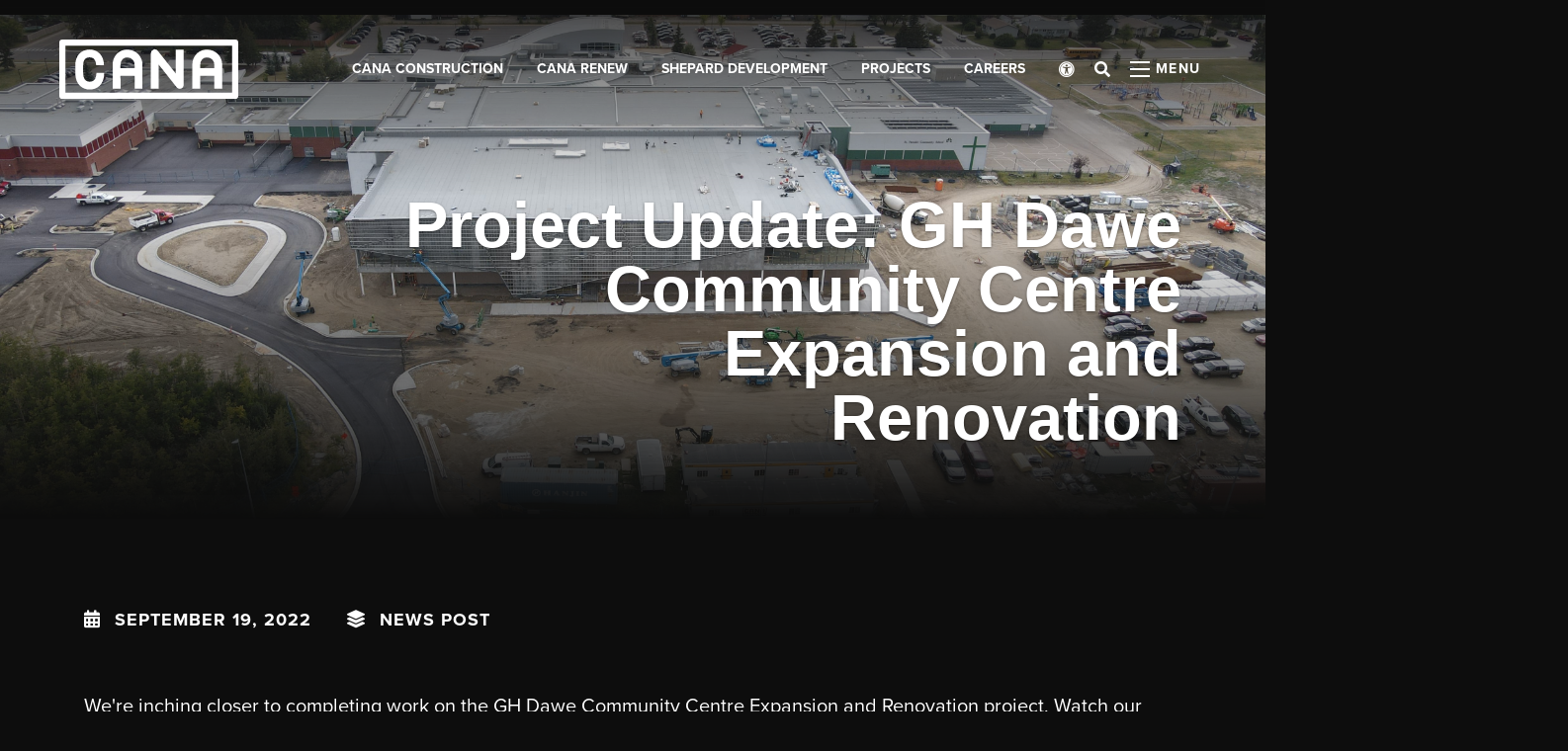

--- FILE ---
content_type: text/html; charset=utf-8
request_url: https://cana.ca/news-details/Project-Update-GH-Dawe-Community-Centre-Expansion-and-Renovation
body_size: 5065
content:
<!DOCTYPE html>
<html lang="en">
	<head>

		<!-- Meta -->
		
<meta charset="utf-8" />
<meta name="description" content="We&#039;re inching closer to completing work on the GH Dawe Community Centre Expansion and Renovation project. Watch our project update video below for a visual progress documentation since the project began.

 
 " />
<meta name="keywords" content="News Post" />
<meta property="og:type" content="article" />
<meta property="og:url" content="http://cana.ca/news-details/Project-Update-GH-Dawe-Community-Centre-Expansion-and-Renovation" />
<meta property="og:title" content="Project Update: GH Dawe Community Centre Expansion and Renovation" />
<meta property="og:description" content="We&#039;re inching closer to completing work on the GH Dawe Community Centre Expansion and Renovation project. Watch our project update video below for a visual progress documentation since the project began.

 
 " />
<meta property="og:image" content="http://cana.ca/get/files/image/galleries/DJI_0657.JPG" />
<meta name="viewport" content="initial-scale=1, maximum-scale=1, user-scalable=no" />
<meta http-equiv="X-UA-Compatible" content="IE=edge" />
<title>Project Update: GH Dawe Community Centre Expansion and Renovation</title>

		<link type="text/css" href="/files/_cache/56e8595f447ce92678c8c5b27f9924b8.min.css" rel="stylesheet" />

<link rel="stylesheet" href="https://use.typekit.net/gew2jek.css"/>
<link type="text/css" href="/files/_cache/d5009c0f24c895323008e2100a95b9b4.min.css" rel="stylesheet" />


		<!-- Favicon -->
		<link rel="shortcut icon" href="/images/favicon.png" type="image/x-icon"/>

		<!-- Font & Icon -->
		

		<!-- Stylesheet -->
		
		
		
		
		

		<!-- Global site tag (gtag.js) - Google Analytics -->
		<script async src="https://www.googletagmanager.com/gtag/js?id=UA-170735834-1" nocache="nocache"></script>
		<script nocache="nocache">
			window.dataLayer = window.dataLayer || [];
			function gtag(){dataLayer.push(arguments);}
			gtag('js', new Date());

			gtag('config', 'UA-170735834-1');
		</script>

		<!-- Morweb Skin -->
		

	</head>
	<body>

		<!-- Default Page -->
		<div class="pageTemplate defaultPage">

			<!-- Header -->
			<header id="headerArea" class="headerArea">
				<div id="w369HJZVHLRA0TAD" class="mwPageBlock Include" style=""><div class="blockContents">





<!-- Header -->
<div id="tpl-B1STNG" class="header headerCana">
	<div class="headerWrap">

		<!-- Accessibility -->
		<div id="accessibility">
			<ul>
				<li><a class="increase"><span class="fa fa-plus"></span> Increase Font</a></li>
				<li><a class="decrease"><span class="fa fa-minus"></span> Decrease Font</a></li>
				<li><a id="grayscale" class="accessibility-effect"><span class="fa fa-adjust"></span> Greyscale</a></li>
				<li><a id="allLinks"><span class="fa fa-link"></span> Highlight Links</a></li>
				<li><a class="reset"><span class="fa fa-font"></span> Regular Font</a></li>
				<li><a href="javascript:window.location.reload(true)"><span class="fa fa-refresh"></span> Reset</a></li>
			</ul>
		</div>

		<!-- Header Gradient -->
		<div class="headerGradient"></div>

		<!-- Header Background -->
		<div class="headerBg"></div>

		<!-- Header Main -->
		<div class="headerMain">

			<!-- Header Left -->
			<div class="headerLeft">

				<!-- Header Logo -->
				<div class="headerLogo">
					<div class="logo logoMain">
						<a href="/" title="CANA Group of Companies">
							<svg height="33.219" viewBox="0 0 100 33.219">
								<g id="cana_logo" transform="translate(12134 18813)">
									<path class="logo-bg" d="M98.284,0H1.716A1.715,1.715,0,0,0,0,1.716V31.5a1.715,1.715,0,0,0,1.716,1.716H98.284A1.715,1.715,0,0,0,100,31.5V1.716A1.737,1.737,0,0,0,98.284,0Z" transform="translate(-12134 -18813)"/>
									<path class="logo-stroke" d="M98.284,0H1.716A1.715,1.715,0,0,0,0,1.716V31.5a1.715,1.715,0,0,0,1.716,1.716H98.284A1.715,1.715,0,0,0,100,31.5V1.716A1.737,1.737,0,0,0,98.284,0ZM96.569,29.788H3.415V3.415H96.569Z" transform="translate(-12134 -18813)"/>
									<path class="logo-char logo-c" d="M62.723,56.718c3.938,0,8.154-2.451,8.154-9.33h-4.4c0,3.268-1.258,4.935-3.758,4.935-2.353,0-3.611-1.7-3.611-4.935V43.042c0-2.876,1.258-4.346,3.709-4.346,3.235,0,3.5,3.317,3.5,4.346h4.4c0-5.147-3.252-8.742-7.892-8.742-4.935,0-8.121,3.431-8.121,8.742v4.346C54.716,54.284,59.03,56.718,62.723,56.718Z" transform="translate(-12179.781 -18841.695)"/>
									<path class="logo-char logo-a" d="M186.8,49.35h7.892v7.108h4.4V43.288a8.351,8.351,0,0,0-8.284-8.693,8.044,8.044,0,0,0-5.931,2.255,8.891,8.891,0,0,0-2.467,6.438V56.474h4.4Zm1.16-9.379a3.725,3.725,0,0,1,2.794-.98,3.984,3.984,0,0,1,3.938,4.3v1.667H186.8V43.271A4.682,4.682,0,0,1,187.956,39.971Z" transform="translate(-12286.615 -18841.941)"/>
									<path class="logo-char logo-n" d="M459.4,49.354h7.892v7.108h4.4V43.291A8.351,8.351,0,0,0,463.4,34.6a8.161,8.161,0,0,0-5.931,2.255A8.891,8.891,0,0,0,455,43.291V56.478h4.4Zm1.16-9.379a3.725,3.725,0,0,1,2.794-.98,3.984,3.984,0,0,1,3.938,4.3v1.667H459.4V43.275A4.609,4.609,0,0,1,460.556,39.975Z" transform="translate(-12514.673 -18841.945)"/>
									<path class="logo-char logo-a" d="M317.6,42.388,327.644,55.1a2.191,2.191,0,0,0,1.732.833,2.138,2.138,0,0,0,.719-.114,2.2,2.2,0,0,0,1.471-2.075V33.94h-4.4v13.48L317.122,34.692a2.194,2.194,0,0,0-3.922,1.356V55.9h4.4Z" transform="translate(-12396.043 -18841.318)"/>
								</g>
							</svg>
						</a>
					</div>
				</div>
			</div>

			<!-- Header Right -->
			<div class="headerRight">

				<!-- Header Menu -->
				<div class="headerMenu">
					<div class="headerMenuWrap">
						<div class="mainMenu">
							<div id="w7FBES2YLKOJJHP9" class="mwPageBlock Menu" style=""><div class="blockContents"><ul id="md566rjnO">
<li class="no-children"><a href="/cana-construction"><span class="Title">CANA Construction</span></a></li>
<li class="no-children"><a href="/cana-renew"><span class="Title">CANA Renew</span></a></li>
<li class="no-children"><a href="/shepard-development"><span class="Title">Shepard Development</span></a></li>
<li class="no-children"><a href="/projects"><span class="Title">Projects</span></a></li>
<li class="no-children"><a href="/careers"><span class="Title">Careers</span></a></li></ul></div></div>
						</div>
					</div>
				</div>

				<!-- Accessibility Button -->
				<div class="headerAccessibility">
					<button class="accessibilityBtn" aria-label="Open accessibility menu">
						<i class="fas fa-universal-access"></i>
					</button>
				</div>

				<!-- Header Search -->
				<div class="headerSearch">
					<button class="searchBtn" aria-label="Open search bar">
						<i class="fas fa-search"></i>
					</button>
					<div class="searchBar">
						<div class="searchBarWrap">
							<div class="searchBarForm">
								<form action="/Search" method="GET">
									<input type="text" name="q" value="" placeholder="Search">
									<button type="submit">
										<i class="fa fa-search"></i>
									</button>
								</form>
							</div>
						</div>
					</div>
				</div>

				<!-- Header Mobile Menu -->
				<div class="headerMobileMenu">
					<button class="burger burgerOne" aria-label="Open menu panel">
						<span class="burgerLines">
							<span class="burgerLine"></span>
							<span class="burgerLine"></span>
							<span class="burgerLine"></span>
							<span class="burgerLine"></span>
							<span class="burgerLine"></span>
							<span class="burgerLine"></span>
						</span>
						<span class="burgerSlashes">
							<span class="burgerSlash"></span>
							<span class="burgerSlash"></span>
							<span class="burgerSlash"></span>
							<span class="burgerSlash"></span>
						</span>
						<span class="burgerText">
							<span class="textOpen">Menu</span>
							<span class="textClose">Close</span>
						</span>
					</button>
				</div>
			</div>

			<!-- Alert Bar -->
			<div class="alert alertTwo alertSmall alertWarning content-style is-disabled">
				<div class="alertWrap">
					<div class="alertIcon"></div>
					<div class="alertClose" role="button" aria-label="Close alert"></div>
					<div class="alertContent"><p>For inquiries about the <strong>Calgary Event Centre</strong></p>
<p><a href="mailto:Calgary.EventCentre@cana.ca">Please Click Here</a></p></div>
				</div>
			</div>
		</div>
	</div>
</div>

<!-- Navigation Panel -->
<div id="tpl-B1STNG-navPanel" class="navPanel">
	<div class="navPanelWrap content-style">
		<div class="container">
			<div class="row">
				<div class="navPanelMenus col-xl-5 col-lg-6">
					<div class="navPanelMenuOne">
						<div id="wICTNPSUUOTZFNQT" class="mwPageBlock Menu" style=""><div class="blockContents"><ul id="mupVsuPZH">
<li class="has-children"><a><span class="Title">CANA Construction</span></a><ul>
<li class="no-children"><a href="/cana-construction"><span class="Title">CANA Construction</span></a></li>
<li class="has-children"><a href="/cana-construction#services"><span class="Title">Services</span></a><ul>
<li class="no-children"><a href="/cana-construction#construction-services"><span class="Title">Construction Services</span></a></li>
<li class="no-children"><a href="/cana-construction#delivery-methods"><span class="Title">Delivery Methods</span></a></li>
<li class="no-children"><a href="/cana-construction#own-forces"><span class="Title">Own Forces</span></a></li>
<li class="no-children"><a href="/cana-construction#sustainable-construction"><span class="Title">Sustainable Construction</span></a></li>
<li class="no-children"><a href="/cana-construction#technology"><span class="Title">Technology</span></a></li></ul></li>
<li class="no-children"><a href="/projects?sector=CANA%20Construction"><span class="Title">Projects</span></a></li></ul></li>
<li class="no-children"><a href="/cana-renew"><span class="Title">CANA Renew</span></a></li>
<li class="no-children"><a href="/shepard-development"><span class="Title">Shepard Development</span></a></li></ul></div></div>
					</div>
					<div class="navPanelMenuTwo">
						<div id="w2Z9W75RSMWDC6UB" class="mwPageBlock Menu" style=""><div class="blockContents"><ul id="mOd49d8NQ">
<li class="no-children"><a href="/projects"><span class="Title">Projects</span></a></li>
<li class="has-children"><a><span class="Title">Our Company</span></a><ul>
<li class="has-children"><a href="/our-company"><span class="Title">Our Company</span></a><ul>
<li class="no-children"><a href="/about-us"><span class="Title">About Us</span></a></li>
<li class="no-children"><a href="/company-history"><span class="Title">Company History</span></a></li>
<li class="no-children"><a href="/executive-team"><span class="Title">Executive Team</span></a></li>
<li class="no-children"><a href="/chairman-of-the-board"><span class="Title">Chairman of the Board</span></a></li>
<li class="no-children"><a href="/core-values"><span class="Title">Core Values</span></a></li>
<li class="no-children"><a href="/giving-back"><span class="Title">Giving Back</span></a></li>
<li class="no-children"><a href="/safety"><span class="Title">Safety</span></a></li>
<li class="no-children"><a href="/People-and-Culture"><span class="Title">People and Culture</span></a></li></ul></li></ul></li>
<li class="has-children"><a><span class="Title">Careers</span></a><ul>
<li class="no-children"><a href="/careers"><span class="Title">Life at CANA</span></a></li>
<li class="no-children"><a href="https://cana.startdate.ca/#/" target="_blank"><span class="Title">Current Opportunities</span></a></li></ul></li>
<li class="no-children"><a href="/news"><span class="Title">News</span></a></li>
<li class="no-children"><a href="/contact-us"><span class="Title">Contact</span></a></li></ul></div></div>
					</div>
				</div>
				<div class="navPanelContent col-xl-3 offset-xl-4 col-lg-4 offset-lg-2">
					<div class="row">
						<div class="col-12">
							<div id="wH3TTS04OTRP0IDE" class="mwPageBlock Content" style=""><div class="blockContents"><h2>
        Contact
</h2></div></div>
						</div>
						<div class="col-lg-12 col-sm-6">
							<div id="wX16PHM4DDDQI4ZF" class="mwPageBlock Content" style=""><div class="blockContents"><p>
        CANA Group of Companies
</p>
<p>
        100 &ndash; 5720 4th Street SE&nbsp;
        <br />
        Calgary, Alberta&nbsp; T2H 1K7
        <br />
        <a href=
        "https://www.google.com/maps/dir//CANA+Group+of+Companies,+5720+4+St+SE+%23100,+Calgary,+AB+T2H+1K7/@51.0028992,-114.0546729,17z/data=!4m9!4m8!1m0!1m5!1m1!1s0x5371705f9c108eef:0xb3150763584fc70e!2m2!1d-114.0534012!2d51.0028972!3e0"
        target="_blank">Driving Directions</a>
</p></div></div>
						</div>
						<div class="col-lg-12 col-sm-6">
							<div id="wKR07VUVRTJOMASI" class="mwPageBlock Content" style=""><div class="blockContents"><p>
        <strong>Office hours:</strong>
        <br />
        7:30 a.m. &ndash; 4:30 p.m.
</p>
<p>
        <strong>Phone:</strong>&nbsp;(403) 255-5521
        <br />
        <strong>Fax:</strong>&nbsp;(403) 259-4004
</p></div></div>
						</div>
						<div class="col-12">
							<div id="wTKU8M2E54A0OOLW" class="mwPageBlock Gensoclinks" style=""><div class="blockContents">
	<div class="snsLink snsLinkDefault left">
		
			<a href="https://twitter.com/canayyc" class="medium" target="_blank" aria-label="medium">
				<i class="fab fa-twitter"></i>
			</a>
		
			<a href="https://www.linkedin.com/company/cana-group-of-companies" class="medium" target="_blank" aria-label="medium">
				<i class="fab fa-linkedin"></i>
			</a>
		
			<a href="https://www.instagram.com/cana_group" class="medium" target="_blank" aria-label="medium">
				<i class="fab fa-instagram"></i>
			</a>
		
	</div>
</div></div>
						</div>
					</div>
				</div>
			</div>
		</div>

		<!-- Close Button -->
		<div class="navPanelClose">
			<button id="burger-close" class="burger burgerOne open" aria-label="Close mobile menu">
				<span class="burgerLines">
					<span class="burgerLine"></span>
					<span class="burgerLine"></span>
					<span class="burgerLine"></span>
					<span class="burgerLine"></span>
					<span class="burgerLine"></span>
					<span class="burgerLine"></span>
				</span>
				<span class="burgerSlashes">
					<span class="burgerSlash"></span>
					<span class="burgerSlash"></span>
					<span class="burgerSlash"></span>
					<span class="burgerSlash"></span>
				</span>
				<span class="burgerText">
					<span class="textOpen">Menu</span>
					<span class="textClose">Close</span>
				</span>
			</button>
		</div>
	</div>
</div>

</div></div>
			</header>

			<!-- Main -->
			<main id="mainArea" class="mainArea">
				<div class="mwPageArea"><div id="wXGOPZ00E1XO10CA" class="mwPageBlock BlogsPost" style=""><div class="blockContents  pad-top-s"><!-- Post Details -->
<div class="postDetails postDetailsOne">
	<div class="postDetailsWrap">

		<!-- Post Details Banner -->
		<div class="postDetailsBanner">

			<!-- Page Banner -->
			<div class="pageBanner pageBannerOne">
				<div class="pageBannerWrap utBg-center" style="background-image: url('/get/files/image/galleries/DJI_0657.JPG')">
					<div class="pageBannerGradient"></div>
					<div class="container">
						<div class="pageBannerContent">
							<h1 class="pageBannerTitle">Project Update: GH Dawe Community Centre Expansion and Renovation</h1>
						</div>
					</div>
				</div>
			</div>

			<!-- Header Animation Trigger -->
			<div id="headerTrigger"></div>
		</div>

		<div class="container">
			<div class="content-style" style="margin: 0 auto; max-width: 1240px;">

				<!-- Post Details Header -->
				<div class="postDetailsHeader">

					<!-- Post Details Metas -->
					<div class="postDetailsMetas">

						<!-- Post Details Date -->
						<div class="postDetailsDate">
							<i class="fas fa-calendar-alt"></i>
							<span>September 19, 2022</span>
						</div>

						<!-- Post Details Categories -->
						<ul class="postDetailsCategories list-inline">
							<li>
								<i class="fas fa-layer-group"></i>
							</li>
							
								<li>
									<a href="/news/category/News-Post">News Post</a>
									<span>,</span>
								</li>
							
						</ul>
					</div>
				</div>

				<!-- Post Details Body -->
				<div class="postDetailsBody content-style">

					<!-- Post Details Content -->
					<div class="postDetailsContent"><p>We're inching closer to completing work on the GH Dawe Community Centre Expansion and Renovation project. Watch our project update video below for a visual progress documentation since the project began.</p>
<p><iframe style="display: block; margin-left: auto; margin-right: auto;" title="YouTube video player" src="https://www.youtube.com/embed/Oyt2_f7a45g" width="1501" height="844" frameborder="0" allowfullscreen="allowfullscreen"></iframe></p>
<p> </p>
<p> </p></div>
				</div>

				<!-- Post Details Footer -->
				<div class="postDetailsFooter">

					<!-- Post Details Share -->
					<div class="postDetailsShare">
						<strong>Share</strong>
						
		<a class="" onclick='window.open("https://www.facebook.com/sharer/sharer.php?u=http://cana.ca/news-details/Project-Update-GH-Dawe-Community-Centre-Expansion-and-Renovation&t=Project+Update%3A+GH+Dawe+Community+Centre+Expansion+and+Renovation", "Facebook", "toolbar=0, status=0, location=0, menubar=0, width=600, height=400");'>
			
    <div class="shareBtn shareBtnDefault Facebook" aria-label="Facebook">
        <i class="fab fa-Facebook"></i>
    </div>

		</a>
		<a class="" onclick='window.open("http://twitter.com/share?url=http://cana.ca/news-details/Project-Update-GH-Dawe-Community-Centre-Expansion-and-Renovation&text=Project+Update%3A+GH+Dawe+Community+Centre+Expansion+and+Renovation via @", "Twitter", "toolbar=0, status=0, location=0, menubar=0, width=600, height=400");'>
			
    <div class="shareBtn shareBtnDefault Twitter" aria-label="Twitter">
        <i class="fab fa-Twitter"></i>
    </div>

		</a>
		<a class="" onclick='window.open("http://www.linkedin.com/cws/share?url=http://cana.ca/news-details/Project-Update-GH-Dawe-Community-Centre-Expansion-and-Renovation", "LinkedIn", "toolbar=0, status=0, location=0, menubar=0, width=600, height=400");'>
			
    <div class="shareBtn shareBtnDefault LinkedIn" aria-label="LinkedIn">
        <i class="fab fa-LinkedIn"></i>
    </div>

		</a>
					</div>
				</div>
			</div>
		</div>
	</div>
</div></div></div><div class="Clear"></div></div>
			</main>

			<!-- Footer -->
			<footer id="footerArea" class="footerArea" style="min-height: 200px">
				<div id="w088YNMAVEVVIXYG" class="mwPageBlock Include" style=""><div class="blockContents"><div class="contentArea content-style">
	<div class="contentAreaWrap">
		<div class="container">
			<div class="mwPageArea"><div class="Clear"></div></div>
		</div>
	</div>
</div></div></div>
			</footer>

		</div>

		<!-- Javascripts -->
		<div id="javascripts">
			
			
			
			
			
			
			
			
			
			
			
		</div>

	<script type="text/javascript" src="/files/_cache/3d82fc2c76b279806752b249ab0156a8.min.js"></script>

<script type="text/javascript" src="/files/_cache/7a89c2d345cfe1cdc62bd0b923068553.min.js"></script>
<script type="text/javascript">$(document).ready(function () {
		(function() {
			$('#tpl-B1STNG .alertClose').on('click', function () {
				$('#tpl-B1STNG .alert').fadeOut(400);
			});
		})();
	});</script>
<script type="text/javascript">jQuery( function () {
				
				if ( window.mwData !== undefined ) mwData.BlogsPostID = 369;
				
			}); //jQuery.onLoad</script>
</body>
</html>


--- FILE ---
content_type: text/css; charset=utf-8
request_url: https://cana.ca/files/_cache/d5009c0f24c895323008e2100a95b9b4.min.css
body_size: 53214
content:
@charset "UTF-8";/*!
 * animate.css -https://daneden.github.io/animate.css/
 * Version - 3.7.2
 * Licensed under the MIT license - http://opensource.org/licenses/MIT
 *
 * Copyright (c) 2019 Daniel Eden
 */@-webkit-keyframes bounce{20%,53%,80%,from,to{-webkit-animation-timing-function:cubic-bezier(.215,.61,.355,1);animation-timing-function:cubic-bezier(.215,.61,.355,1);-webkit-transform:translate3d(0,0,0);transform:translate3d(0,0,0)}40%,43%{-webkit-animation-timing-function:cubic-bezier(.755,.05,.855,.06);animation-timing-function:cubic-bezier(.755,.05,.855,.06);-webkit-transform:translate3d(0,-30px,0);transform:translate3d(0,-30px,0)}70%{-webkit-animation-timing-function:cubic-bezier(.755,.05,.855,.06);animation-timing-function:cubic-bezier(.755,.05,.855,.06);-webkit-transform:translate3d(0,-15px,0);transform:translate3d(0,-15px,0)}90%{-webkit-transform:translate3d(0,-4px,0);transform:translate3d(0,-4px,0)}}@keyframes bounce{20%,53%,80%,from,to{-webkit-animation-timing-function:cubic-bezier(.215,.61,.355,1);animation-timing-function:cubic-bezier(.215,.61,.355,1);-webkit-transform:translate3d(0,0,0);transform:translate3d(0,0,0)}40%,43%{-webkit-animation-timing-function:cubic-bezier(.755,.05,.855,.06);animation-timing-function:cubic-bezier(.755,.05,.855,.06);-webkit-transform:translate3d(0,-30px,0);transform:translate3d(0,-30px,0)}70%{-webkit-animation-timing-function:cubic-bezier(.755,.05,.855,.06);animation-timing-function:cubic-bezier(.755,.05,.855,.06);-webkit-transform:translate3d(0,-15px,0);transform:translate3d(0,-15px,0)}90%{-webkit-transform:translate3d(0,-4px,0);transform:translate3d(0,-4px,0)}}.bounce{-webkit-animation-name:bounce;animation-name:bounce;-webkit-transform-origin:center bottom;-ms-transform-origin:center bottom;transform-origin:center bottom}@-webkit-keyframes flash{50%,from,to{opacity:1}25%,75%{opacity:0}}@keyframes flash{50%,from,to{opacity:1}25%,75%{opacity:0}}.flash{-webkit-animation-name:flash;animation-name:flash}@-webkit-keyframes pulse{from,to{-webkit-transform:scale3d(1,1,1);transform:scale3d(1,1,1)}50%{-webkit-transform:scale3d(1.05,1.05,1.05);transform:scale3d(1.05,1.05,1.05)}}@keyframes pulse{from,to{-webkit-transform:scale3d(1,1,1);transform:scale3d(1,1,1)}50%{-webkit-transform:scale3d(1.05,1.05,1.05);transform:scale3d(1.05,1.05,1.05)}}.pulse{-webkit-animation-name:pulse;animation-name:pulse}@-webkit-keyframes rubberBand{from,to{-webkit-transform:scale3d(1,1,1);transform:scale3d(1,1,1)}30%{-webkit-transform:scale3d(1.25,.75,1);transform:scale3d(1.25,.75,1)}40%{-webkit-transform:scale3d(.75,1.25,1);transform:scale3d(.75,1.25,1)}50%{-webkit-transform:scale3d(1.15,.85,1);transform:scale3d(1.15,.85,1)}65%{-webkit-transform:scale3d(.95,1.05,1);transform:scale3d(.95,1.05,1)}75%{-webkit-transform:scale3d(1.05,.95,1);transform:scale3d(1.05,.95,1)}}@keyframes rubberBand{from,to{-webkit-transform:scale3d(1,1,1);transform:scale3d(1,1,1)}30%{-webkit-transform:scale3d(1.25,.75,1);transform:scale3d(1.25,.75,1)}40%{-webkit-transform:scale3d(.75,1.25,1);transform:scale3d(.75,1.25,1)}50%{-webkit-transform:scale3d(1.15,.85,1);transform:scale3d(1.15,.85,1)}65%{-webkit-transform:scale3d(.95,1.05,1);transform:scale3d(.95,1.05,1)}75%{-webkit-transform:scale3d(1.05,.95,1);transform:scale3d(1.05,.95,1)}}.rubberBand{-webkit-animation-name:rubberBand;animation-name:rubberBand}@-webkit-keyframes shake{from,to{-webkit-transform:translate3d(0,0,0);transform:translate3d(0,0,0)}10%,30%,50%,70%,90%{-webkit-transform:translate3d(-10px,0,0);transform:translate3d(-10px,0,0)}20%,40%,60%,80%{-webkit-transform:translate3d(10px,0,0);transform:translate3d(10px,0,0)}}@keyframes shake{from,to{-webkit-transform:translate3d(0,0,0);transform:translate3d(0,0,0)}10%,30%,50%,70%,90%{-webkit-transform:translate3d(-10px,0,0);transform:translate3d(-10px,0,0)}20%,40%,60%,80%{-webkit-transform:translate3d(10px,0,0);transform:translate3d(10px,0,0)}}.shake{-webkit-animation-name:shake;animation-name:shake}@-webkit-keyframes headShake{0%{-webkit-transform:translateX(0);transform:translateX(0)}6.5%{-webkit-transform:translateX(-6px) rotateY(-9deg);transform:translateX(-6px) rotateY(-9deg)}18.5%{-webkit-transform:translateX(5px) rotateY(7deg);transform:translateX(5px) rotateY(7deg)}31.5%{-webkit-transform:translateX(-3px) rotateY(-5deg);transform:translateX(-3px) rotateY(-5deg)}43.5%{-webkit-transform:translateX(2px) rotateY(3deg);transform:translateX(2px) rotateY(3deg)}50%{-webkit-transform:translateX(0);transform:translateX(0)}}@keyframes headShake{0%{-webkit-transform:translateX(0);transform:translateX(0)}6.5%{-webkit-transform:translateX(-6px) rotateY(-9deg);transform:translateX(-6px) rotateY(-9deg)}18.5%{-webkit-transform:translateX(5px) rotateY(7deg);transform:translateX(5px) rotateY(7deg)}31.5%{-webkit-transform:translateX(-3px) rotateY(-5deg);transform:translateX(-3px) rotateY(-5deg)}43.5%{-webkit-transform:translateX(2px) rotateY(3deg);transform:translateX(2px) rotateY(3deg)}50%{-webkit-transform:translateX(0);transform:translateX(0)}}.headShake{-webkit-animation-timing-function:ease-in-out;animation-timing-function:ease-in-out;-webkit-animation-name:headShake;animation-name:headShake}@-webkit-keyframes swing{20%{-webkit-transform:rotate3d(0,0,1,15deg);transform:rotate3d(0,0,1,15deg)}40%{-webkit-transform:rotate3d(0,0,1,-10deg);transform:rotate3d(0,0,1,-10deg)}60%{-webkit-transform:rotate3d(0,0,1,5deg);transform:rotate3d(0,0,1,5deg)}80%{-webkit-transform:rotate3d(0,0,1,-5deg);transform:rotate3d(0,0,1,-5deg)}to{-webkit-transform:rotate3d(0,0,1,0deg);transform:rotate3d(0,0,1,0deg)}}@keyframes swing{20%{-webkit-transform:rotate3d(0,0,1,15deg);transform:rotate3d(0,0,1,15deg)}40%{-webkit-transform:rotate3d(0,0,1,-10deg);transform:rotate3d(0,0,1,-10deg)}60%{-webkit-transform:rotate3d(0,0,1,5deg);transform:rotate3d(0,0,1,5deg)}80%{-webkit-transform:rotate3d(0,0,1,-5deg);transform:rotate3d(0,0,1,-5deg)}to{-webkit-transform:rotate3d(0,0,1,0deg);transform:rotate3d(0,0,1,0deg)}}.swing{-webkit-transform-origin:top center;-ms-transform-origin:top center;transform-origin:top center;-webkit-animation-name:swing;animation-name:swing}@-webkit-keyframes tada{from,to{-webkit-transform:scale3d(1,1,1);transform:scale3d(1,1,1)}10%,20%{-webkit-transform:scale3d(.9,.9,.9) rotate3d(0,0,1,-3deg);transform:scale3d(.9,.9,.9) rotate3d(0,0,1,-3deg)}30%,50%,70%,90%{-webkit-transform:scale3d(1.1,1.1,1.1) rotate3d(0,0,1,3deg);transform:scale3d(1.1,1.1,1.1) rotate3d(0,0,1,3deg)}40%,60%,80%{-webkit-transform:scale3d(1.1,1.1,1.1) rotate3d(0,0,1,-3deg);transform:scale3d(1.1,1.1,1.1) rotate3d(0,0,1,-3deg)}}@keyframes tada{from,to{-webkit-transform:scale3d(1,1,1);transform:scale3d(1,1,1)}10%,20%{-webkit-transform:scale3d(.9,.9,.9) rotate3d(0,0,1,-3deg);transform:scale3d(.9,.9,.9) rotate3d(0,0,1,-3deg)}30%,50%,70%,90%{-webkit-transform:scale3d(1.1,1.1,1.1) rotate3d(0,0,1,3deg);transform:scale3d(1.1,1.1,1.1) rotate3d(0,0,1,3deg)}40%,60%,80%{-webkit-transform:scale3d(1.1,1.1,1.1) rotate3d(0,0,1,-3deg);transform:scale3d(1.1,1.1,1.1) rotate3d(0,0,1,-3deg)}}.tada{-webkit-animation-name:tada;animation-name:tada}@-webkit-keyframes wobble{from,to{-webkit-transform:translate3d(0,0,0);transform:translate3d(0,0,0)}15%{-webkit-transform:translate3d(-25%,0,0) rotate3d(0,0,1,-5deg);transform:translate3d(-25%,0,0) rotate3d(0,0,1,-5deg)}30%{-webkit-transform:translate3d(20%,0,0) rotate3d(0,0,1,3deg);transform:translate3d(20%,0,0) rotate3d(0,0,1,3deg)}45%{-webkit-transform:translate3d(-15%,0,0) rotate3d(0,0,1,-3deg);transform:translate3d(-15%,0,0) rotate3d(0,0,1,-3deg)}60%{-webkit-transform:translate3d(10%,0,0) rotate3d(0,0,1,2deg);transform:translate3d(10%,0,0) rotate3d(0,0,1,2deg)}75%{-webkit-transform:translate3d(-5%,0,0) rotate3d(0,0,1,-1deg);transform:translate3d(-5%,0,0) rotate3d(0,0,1,-1deg)}}@keyframes wobble{from,to{-webkit-transform:translate3d(0,0,0);transform:translate3d(0,0,0)}15%{-webkit-transform:translate3d(-25%,0,0) rotate3d(0,0,1,-5deg);transform:translate3d(-25%,0,0) rotate3d(0,0,1,-5deg)}30%{-webkit-transform:translate3d(20%,0,0) rotate3d(0,0,1,3deg);transform:translate3d(20%,0,0) rotate3d(0,0,1,3deg)}45%{-webkit-transform:translate3d(-15%,0,0) rotate3d(0,0,1,-3deg);transform:translate3d(-15%,0,0) rotate3d(0,0,1,-3deg)}60%{-webkit-transform:translate3d(10%,0,0) rotate3d(0,0,1,2deg);transform:translate3d(10%,0,0) rotate3d(0,0,1,2deg)}75%{-webkit-transform:translate3d(-5%,0,0) rotate3d(0,0,1,-1deg);transform:translate3d(-5%,0,0) rotate3d(0,0,1,-1deg)}}.wobble{-webkit-animation-name:wobble;animation-name:wobble}@-webkit-keyframes jello{11.1%,from,to{-webkit-transform:translate3d(0,0,0);transform:translate3d(0,0,0)}22.2%{-webkit-transform:skewX(-12.5deg) skewY(-12.5deg);transform:skewX(-12.5deg) skewY(-12.5deg)}33.3%{-webkit-transform:skewX(6.25deg) skewY(6.25deg);transform:skewX(6.25deg) skewY(6.25deg)}44.4%{-webkit-transform:skewX(-3.125deg) skewY(-3.125deg);transform:skewX(-3.125deg) skewY(-3.125deg)}55.5%{-webkit-transform:skewX(1.5625deg) skewY(1.5625deg);transform:skewX(1.5625deg) skewY(1.5625deg)}66.6%{-webkit-transform:skewX(-.78125deg) skewY(-.78125deg);transform:skewX(-.78125deg) skewY(-.78125deg)}77.7%{-webkit-transform:skewX(.390625deg) skewY(.390625deg);transform:skewX(.390625deg) skewY(.390625deg)}88.8%{-webkit-transform:skewX(-.1953125deg) skewY(-.1953125deg);transform:skewX(-.1953125deg) skewY(-.1953125deg)}}@keyframes jello{11.1%,from,to{-webkit-transform:translate3d(0,0,0);transform:translate3d(0,0,0)}22.2%{-webkit-transform:skewX(-12.5deg) skewY(-12.5deg);transform:skewX(-12.5deg) skewY(-12.5deg)}33.3%{-webkit-transform:skewX(6.25deg) skewY(6.25deg);transform:skewX(6.25deg) skewY(6.25deg)}44.4%{-webkit-transform:skewX(-3.125deg) skewY(-3.125deg);transform:skewX(-3.125deg) skewY(-3.125deg)}55.5%{-webkit-transform:skewX(1.5625deg) skewY(1.5625deg);transform:skewX(1.5625deg) skewY(1.5625deg)}66.6%{-webkit-transform:skewX(-.78125deg) skewY(-.78125deg);transform:skewX(-.78125deg) skewY(-.78125deg)}77.7%{-webkit-transform:skewX(.390625deg) skewY(.390625deg);transform:skewX(.390625deg) skewY(.390625deg)}88.8%{-webkit-transform:skewX(-.1953125deg) skewY(-.1953125deg);transform:skewX(-.1953125deg) skewY(-.1953125deg)}}.jello{-webkit-animation-name:jello;animation-name:jello;-webkit-transform-origin:center;-ms-transform-origin:center;transform-origin:center}@-webkit-keyframes heartBeat{0%,28%,70%{-webkit-transform:scale(1);transform:scale(1)}14%,42%{-webkit-transform:scale(1.3);transform:scale(1.3)}}@keyframes heartBeat{0%,28%,70%{-webkit-transform:scale(1);transform:scale(1)}14%,42%{-webkit-transform:scale(1.3);transform:scale(1.3)}}.heartBeat{-webkit-animation-name:heartBeat;animation-name:heartBeat;-webkit-animation-duration:1.3s;animation-duration:1.3s;-webkit-animation-timing-function:ease-in-out;animation-timing-function:ease-in-out}@-webkit-keyframes bounceIn{20%,40%,60%,80%,from,to{-webkit-animation-timing-function:cubic-bezier(.215,.61,.355,1);animation-timing-function:cubic-bezier(.215,.61,.355,1)}0%{opacity:0;-webkit-transform:scale3d(.3,.3,.3);transform:scale3d(.3,.3,.3)}20%{-webkit-transform:scale3d(1.1,1.1,1.1);transform:scale3d(1.1,1.1,1.1)}40%{-webkit-transform:scale3d(.9,.9,.9);transform:scale3d(.9,.9,.9)}60%{opacity:1;-webkit-transform:scale3d(1.03,1.03,1.03);transform:scale3d(1.03,1.03,1.03)}80%{-webkit-transform:scale3d(.97,.97,.97);transform:scale3d(.97,.97,.97)}to{opacity:1;-webkit-transform:scale3d(1,1,1);transform:scale3d(1,1,1)}}@keyframes bounceIn{20%,40%,60%,80%,from,to{-webkit-animation-timing-function:cubic-bezier(.215,.61,.355,1);animation-timing-function:cubic-bezier(.215,.61,.355,1)}0%{opacity:0;-webkit-transform:scale3d(.3,.3,.3);transform:scale3d(.3,.3,.3)}20%{-webkit-transform:scale3d(1.1,1.1,1.1);transform:scale3d(1.1,1.1,1.1)}40%{-webkit-transform:scale3d(.9,.9,.9);transform:scale3d(.9,.9,.9)}60%{opacity:1;-webkit-transform:scale3d(1.03,1.03,1.03);transform:scale3d(1.03,1.03,1.03)}80%{-webkit-transform:scale3d(.97,.97,.97);transform:scale3d(.97,.97,.97)}to{opacity:1;-webkit-transform:scale3d(1,1,1);transform:scale3d(1,1,1)}}.bounceIn{-webkit-animation-duration:.75s;animation-duration:.75s;-webkit-animation-name:bounceIn;animation-name:bounceIn}@-webkit-keyframes bounceInDown{60%,75%,90%,from,to{-webkit-animation-timing-function:cubic-bezier(.215,.61,.355,1);animation-timing-function:cubic-bezier(.215,.61,.355,1)}0%{opacity:0;-webkit-transform:translate3d(0,-3000px,0);transform:translate3d(0,-3000px,0)}60%{opacity:1;-webkit-transform:translate3d(0,25px,0);transform:translate3d(0,25px,0)}75%{-webkit-transform:translate3d(0,-10px,0);transform:translate3d(0,-10px,0)}90%{-webkit-transform:translate3d(0,5px,0);transform:translate3d(0,5px,0)}to{-webkit-transform:translate3d(0,0,0);transform:translate3d(0,0,0)}}@keyframes bounceInDown{60%,75%,90%,from,to{-webkit-animation-timing-function:cubic-bezier(.215,.61,.355,1);animation-timing-function:cubic-bezier(.215,.61,.355,1)}0%{opacity:0;-webkit-transform:translate3d(0,-3000px,0);transform:translate3d(0,-3000px,0)}60%{opacity:1;-webkit-transform:translate3d(0,25px,0);transform:translate3d(0,25px,0)}75%{-webkit-transform:translate3d(0,-10px,0);transform:translate3d(0,-10px,0)}90%{-webkit-transform:translate3d(0,5px,0);transform:translate3d(0,5px,0)}to{-webkit-transform:translate3d(0,0,0);transform:translate3d(0,0,0)}}.bounceInDown{-webkit-animation-name:bounceInDown;animation-name:bounceInDown}@-webkit-keyframes bounceInLeft{60%,75%,90%,from,to{-webkit-animation-timing-function:cubic-bezier(.215,.61,.355,1);animation-timing-function:cubic-bezier(.215,.61,.355,1)}0%{opacity:0;-webkit-transform:translate3d(-3000px,0,0);transform:translate3d(-3000px,0,0)}60%{opacity:1;-webkit-transform:translate3d(25px,0,0);transform:translate3d(25px,0,0)}75%{-webkit-transform:translate3d(-10px,0,0);transform:translate3d(-10px,0,0)}90%{-webkit-transform:translate3d(5px,0,0);transform:translate3d(5px,0,0)}to{-webkit-transform:translate3d(0,0,0);transform:translate3d(0,0,0)}}@keyframes bounceInLeft{60%,75%,90%,from,to{-webkit-animation-timing-function:cubic-bezier(.215,.61,.355,1);animation-timing-function:cubic-bezier(.215,.61,.355,1)}0%{opacity:0;-webkit-transform:translate3d(-3000px,0,0);transform:translate3d(-3000px,0,0)}60%{opacity:1;-webkit-transform:translate3d(25px,0,0);transform:translate3d(25px,0,0)}75%{-webkit-transform:translate3d(-10px,0,0);transform:translate3d(-10px,0,0)}90%{-webkit-transform:translate3d(5px,0,0);transform:translate3d(5px,0,0)}to{-webkit-transform:translate3d(0,0,0);transform:translate3d(0,0,0)}}.bounceInLeft{-webkit-animation-name:bounceInLeft;animation-name:bounceInLeft}@-webkit-keyframes bounceInRight{60%,75%,90%,from,to{-webkit-animation-timing-function:cubic-bezier(.215,.61,.355,1);animation-timing-function:cubic-bezier(.215,.61,.355,1)}from{opacity:0;-webkit-transform:translate3d(3000px,0,0);transform:translate3d(3000px,0,0)}60%{opacity:1;-webkit-transform:translate3d(-25px,0,0);transform:translate3d(-25px,0,0)}75%{-webkit-transform:translate3d(10px,0,0);transform:translate3d(10px,0,0)}90%{-webkit-transform:translate3d(-5px,0,0);transform:translate3d(-5px,0,0)}to{-webkit-transform:translate3d(0,0,0);transform:translate3d(0,0,0)}}@keyframes bounceInRight{60%,75%,90%,from,to{-webkit-animation-timing-function:cubic-bezier(.215,.61,.355,1);animation-timing-function:cubic-bezier(.215,.61,.355,1)}from{opacity:0;-webkit-transform:translate3d(3000px,0,0);transform:translate3d(3000px,0,0)}60%{opacity:1;-webkit-transform:translate3d(-25px,0,0);transform:translate3d(-25px,0,0)}75%{-webkit-transform:translate3d(10px,0,0);transform:translate3d(10px,0,0)}90%{-webkit-transform:translate3d(-5px,0,0);transform:translate3d(-5px,0,0)}to{-webkit-transform:translate3d(0,0,0);transform:translate3d(0,0,0)}}.bounceInRight{-webkit-animation-name:bounceInRight;animation-name:bounceInRight}@-webkit-keyframes bounceInUp{60%,75%,90%,from,to{-webkit-animation-timing-function:cubic-bezier(.215,.61,.355,1);animation-timing-function:cubic-bezier(.215,.61,.355,1)}from{opacity:0;-webkit-transform:translate3d(0,3000px,0);transform:translate3d(0,3000px,0)}60%{opacity:1;-webkit-transform:translate3d(0,-20px,0);transform:translate3d(0,-20px,0)}75%{-webkit-transform:translate3d(0,10px,0);transform:translate3d(0,10px,0)}90%{-webkit-transform:translate3d(0,-5px,0);transform:translate3d(0,-5px,0)}to{-webkit-transform:translate3d(0,0,0);transform:translate3d(0,0,0)}}@keyframes bounceInUp{60%,75%,90%,from,to{-webkit-animation-timing-function:cubic-bezier(.215,.61,.355,1);animation-timing-function:cubic-bezier(.215,.61,.355,1)}from{opacity:0;-webkit-transform:translate3d(0,3000px,0);transform:translate3d(0,3000px,0)}60%{opacity:1;-webkit-transform:translate3d(0,-20px,0);transform:translate3d(0,-20px,0)}75%{-webkit-transform:translate3d(0,10px,0);transform:translate3d(0,10px,0)}90%{-webkit-transform:translate3d(0,-5px,0);transform:translate3d(0,-5px,0)}to{-webkit-transform:translate3d(0,0,0);transform:translate3d(0,0,0)}}.bounceInUp{-webkit-animation-name:bounceInUp;animation-name:bounceInUp}@-webkit-keyframes bounceOut{20%{-webkit-transform:scale3d(.9,.9,.9);transform:scale3d(.9,.9,.9)}50%,55%{opacity:1;-webkit-transform:scale3d(1.1,1.1,1.1);transform:scale3d(1.1,1.1,1.1)}to{opacity:0;-webkit-transform:scale3d(.3,.3,.3);transform:scale3d(.3,.3,.3)}}@keyframes bounceOut{20%{-webkit-transform:scale3d(.9,.9,.9);transform:scale3d(.9,.9,.9)}50%,55%{opacity:1;-webkit-transform:scale3d(1.1,1.1,1.1);transform:scale3d(1.1,1.1,1.1)}to{opacity:0;-webkit-transform:scale3d(.3,.3,.3);transform:scale3d(.3,.3,.3)}}.bounceOut{-webkit-animation-duration:.75s;animation-duration:.75s;-webkit-animation-name:bounceOut;animation-name:bounceOut}@-webkit-keyframes bounceOutDown{20%{-webkit-transform:translate3d(0,10px,0);transform:translate3d(0,10px,0)}40%,45%{opacity:1;-webkit-transform:translate3d(0,-20px,0);transform:translate3d(0,-20px,0)}to{opacity:0;-webkit-transform:translate3d(0,2000px,0);transform:translate3d(0,2000px,0)}}@keyframes bounceOutDown{20%{-webkit-transform:translate3d(0,10px,0);transform:translate3d(0,10px,0)}40%,45%{opacity:1;-webkit-transform:translate3d(0,-20px,0);transform:translate3d(0,-20px,0)}to{opacity:0;-webkit-transform:translate3d(0,2000px,0);transform:translate3d(0,2000px,0)}}.bounceOutDown{-webkit-animation-name:bounceOutDown;animation-name:bounceOutDown}@-webkit-keyframes bounceOutLeft{20%{opacity:1;-webkit-transform:translate3d(20px,0,0);transform:translate3d(20px,0,0)}to{opacity:0;-webkit-transform:translate3d(-2000px,0,0);transform:translate3d(-2000px,0,0)}}@keyframes bounceOutLeft{20%{opacity:1;-webkit-transform:translate3d(20px,0,0);transform:translate3d(20px,0,0)}to{opacity:0;-webkit-transform:translate3d(-2000px,0,0);transform:translate3d(-2000px,0,0)}}.bounceOutLeft{-webkit-animation-name:bounceOutLeft;animation-name:bounceOutLeft}@-webkit-keyframes bounceOutRight{20%{opacity:1;-webkit-transform:translate3d(-20px,0,0);transform:translate3d(-20px,0,0)}to{opacity:0;-webkit-transform:translate3d(2000px,0,0);transform:translate3d(2000px,0,0)}}@keyframes bounceOutRight{20%{opacity:1;-webkit-transform:translate3d(-20px,0,0);transform:translate3d(-20px,0,0)}to{opacity:0;-webkit-transform:translate3d(2000px,0,0);transform:translate3d(2000px,0,0)}}.bounceOutRight{-webkit-animation-name:bounceOutRight;animation-name:bounceOutRight}@-webkit-keyframes bounceOutUp{20%{-webkit-transform:translate3d(0,-10px,0);transform:translate3d(0,-10px,0)}40%,45%{opacity:1;-webkit-transform:translate3d(0,20px,0);transform:translate3d(0,20px,0)}to{opacity:0;-webkit-transform:translate3d(0,-2000px,0);transform:translate3d(0,-2000px,0)}}@keyframes bounceOutUp{20%{-webkit-transform:translate3d(0,-10px,0);transform:translate3d(0,-10px,0)}40%,45%{opacity:1;-webkit-transform:translate3d(0,20px,0);transform:translate3d(0,20px,0)}to{opacity:0;-webkit-transform:translate3d(0,-2000px,0);transform:translate3d(0,-2000px,0)}}.bounceOutUp{-webkit-animation-name:bounceOutUp;animation-name:bounceOutUp}@-webkit-keyframes fadeIn{from{opacity:0}to{opacity:1}}@keyframes fadeIn{from{opacity:0}to{opacity:1}}.fadeIn{-webkit-animation-name:fadeIn;animation-name:fadeIn}@-webkit-keyframes fadeInDown{from{opacity:0;-webkit-transform:translate3d(0,-100%,0);transform:translate3d(0,-100%,0)}to{opacity:1;-webkit-transform:translate3d(0,0,0);transform:translate3d(0,0,0)}}@keyframes fadeInDown{from{opacity:0;-webkit-transform:translate3d(0,-100%,0);transform:translate3d(0,-100%,0)}to{opacity:1;-webkit-transform:translate3d(0,0,0);transform:translate3d(0,0,0)}}.fadeInDown{-webkit-animation-name:fadeInDown;animation-name:fadeInDown}@-webkit-keyframes fadeInDownBig{from{opacity:0;-webkit-transform:translate3d(0,-2000px,0);transform:translate3d(0,-2000px,0)}to{opacity:1;-webkit-transform:translate3d(0,0,0);transform:translate3d(0,0,0)}}@keyframes fadeInDownBig{from{opacity:0;-webkit-transform:translate3d(0,-2000px,0);transform:translate3d(0,-2000px,0)}to{opacity:1;-webkit-transform:translate3d(0,0,0);transform:translate3d(0,0,0)}}.fadeInDownBig{-webkit-animation-name:fadeInDownBig;animation-name:fadeInDownBig}@-webkit-keyframes fadeInLeft{from{opacity:0;-webkit-transform:translate3d(-100%,0,0);transform:translate3d(-100%,0,0)}to{opacity:1;-webkit-transform:translate3d(0,0,0);transform:translate3d(0,0,0)}}@keyframes fadeInLeft{from{opacity:0;-webkit-transform:translate3d(-100%,0,0);transform:translate3d(-100%,0,0)}to{opacity:1;-webkit-transform:translate3d(0,0,0);transform:translate3d(0,0,0)}}.fadeInLeft{-webkit-animation-name:fadeInLeft;animation-name:fadeInLeft}@-webkit-keyframes fadeInLeftBig{from{opacity:0;-webkit-transform:translate3d(-2000px,0,0);transform:translate3d(-2000px,0,0)}to{opacity:1;-webkit-transform:translate3d(0,0,0);transform:translate3d(0,0,0)}}@keyframes fadeInLeftBig{from{opacity:0;-webkit-transform:translate3d(-2000px,0,0);transform:translate3d(-2000px,0,0)}to{opacity:1;-webkit-transform:translate3d(0,0,0);transform:translate3d(0,0,0)}}.fadeInLeftBig{-webkit-animation-name:fadeInLeftBig;animation-name:fadeInLeftBig}@-webkit-keyframes fadeInRight{from{opacity:0;-webkit-transform:translate3d(100%,0,0);transform:translate3d(100%,0,0)}to{opacity:1;-webkit-transform:translate3d(0,0,0);transform:translate3d(0,0,0)}}@keyframes fadeInRight{from{opacity:0;-webkit-transform:translate3d(100%,0,0);transform:translate3d(100%,0,0)}to{opacity:1;-webkit-transform:translate3d(0,0,0);transform:translate3d(0,0,0)}}.fadeInRight{-webkit-animation-name:fadeInRight;animation-name:fadeInRight}@-webkit-keyframes fadeInRightBig{from{opacity:0;-webkit-transform:translate3d(2000px,0,0);transform:translate3d(2000px,0,0)}to{opacity:1;-webkit-transform:translate3d(0,0,0);transform:translate3d(0,0,0)}}@keyframes fadeInRightBig{from{opacity:0;-webkit-transform:translate3d(2000px,0,0);transform:translate3d(2000px,0,0)}to{opacity:1;-webkit-transform:translate3d(0,0,0);transform:translate3d(0,0,0)}}.fadeInRightBig{-webkit-animation-name:fadeInRightBig;animation-name:fadeInRightBig}@-webkit-keyframes fadeInUp{from{opacity:0;-webkit-transform:translate3d(0,100%,0);transform:translate3d(0,100%,0)}to{opacity:1;-webkit-transform:translate3d(0,0,0);transform:translate3d(0,0,0)}}@keyframes fadeInUp{from{opacity:0;-webkit-transform:translate3d(0,100%,0);transform:translate3d(0,100%,0)}to{opacity:1;-webkit-transform:translate3d(0,0,0);transform:translate3d(0,0,0)}}.fadeInUp{-webkit-animation-name:fadeInUp;animation-name:fadeInUp}@-webkit-keyframes fadeInUpBig{from{opacity:0;-webkit-transform:translate3d(0,2000px,0);transform:translate3d(0,2000px,0)}to{opacity:1;-webkit-transform:translate3d(0,0,0);transform:translate3d(0,0,0)}}@keyframes fadeInUpBig{from{opacity:0;-webkit-transform:translate3d(0,2000px,0);transform:translate3d(0,2000px,0)}to{opacity:1;-webkit-transform:translate3d(0,0,0);transform:translate3d(0,0,0)}}.fadeInUpBig{-webkit-animation-name:fadeInUpBig;animation-name:fadeInUpBig}@-webkit-keyframes fadeOut{from{opacity:1}to{opacity:0}}@keyframes fadeOut{from{opacity:1}to{opacity:0}}.fadeOut{-webkit-animation-name:fadeOut;animation-name:fadeOut}@-webkit-keyframes fadeOutDown{from{opacity:1}to{opacity:0;-webkit-transform:translate3d(0,100%,0);transform:translate3d(0,100%,0)}}@keyframes fadeOutDown{from{opacity:1}to{opacity:0;-webkit-transform:translate3d(0,100%,0);transform:translate3d(0,100%,0)}}.fadeOutDown{-webkit-animation-name:fadeOutDown;animation-name:fadeOutDown}@-webkit-keyframes fadeOutDownBig{from{opacity:1}to{opacity:0;-webkit-transform:translate3d(0,2000px,0);transform:translate3d(0,2000px,0)}}@keyframes fadeOutDownBig{from{opacity:1}to{opacity:0;-webkit-transform:translate3d(0,2000px,0);transform:translate3d(0,2000px,0)}}.fadeOutDownBig{-webkit-animation-name:fadeOutDownBig;animation-name:fadeOutDownBig}@-webkit-keyframes fadeOutLeft{from{opacity:1}to{opacity:0;-webkit-transform:translate3d(-100%,0,0);transform:translate3d(-100%,0,0)}}@keyframes fadeOutLeft{from{opacity:1}to{opacity:0;-webkit-transform:translate3d(-100%,0,0);transform:translate3d(-100%,0,0)}}.fadeOutLeft{-webkit-animation-name:fadeOutLeft;animation-name:fadeOutLeft}@-webkit-keyframes fadeOutLeftBig{from{opacity:1}to{opacity:0;-webkit-transform:translate3d(-2000px,0,0);transform:translate3d(-2000px,0,0)}}@keyframes fadeOutLeftBig{from{opacity:1}to{opacity:0;-webkit-transform:translate3d(-2000px,0,0);transform:translate3d(-2000px,0,0)}}.fadeOutLeftBig{-webkit-animation-name:fadeOutLeftBig;animation-name:fadeOutLeftBig}@-webkit-keyframes fadeOutRight{from{opacity:1}to{opacity:0;-webkit-transform:translate3d(100%,0,0);transform:translate3d(100%,0,0)}}@keyframes fadeOutRight{from{opacity:1}to{opacity:0;-webkit-transform:translate3d(100%,0,0);transform:translate3d(100%,0,0)}}.fadeOutRight{-webkit-animation-name:fadeOutRight;animation-name:fadeOutRight}@-webkit-keyframes fadeOutRightBig{from{opacity:1}to{opacity:0;-webkit-transform:translate3d(2000px,0,0);transform:translate3d(2000px,0,0)}}@keyframes fadeOutRightBig{from{opacity:1}to{opacity:0;-webkit-transform:translate3d(2000px,0,0);transform:translate3d(2000px,0,0)}}.fadeOutRightBig{-webkit-animation-name:fadeOutRightBig;animation-name:fadeOutRightBig}@-webkit-keyframes fadeOutUp{from{opacity:1}to{opacity:0;-webkit-transform:translate3d(0,-100%,0);transform:translate3d(0,-100%,0)}}@keyframes fadeOutUp{from{opacity:1}to{opacity:0;-webkit-transform:translate3d(0,-100%,0);transform:translate3d(0,-100%,0)}}.fadeOutUp{-webkit-animation-name:fadeOutUp;animation-name:fadeOutUp}@-webkit-keyframes fadeOutUpBig{from{opacity:1}to{opacity:0;-webkit-transform:translate3d(0,-2000px,0);transform:translate3d(0,-2000px,0)}}@keyframes fadeOutUpBig{from{opacity:1}to{opacity:0;-webkit-transform:translate3d(0,-2000px,0);transform:translate3d(0,-2000px,0)}}.fadeOutUpBig{-webkit-animation-name:fadeOutUpBig;animation-name:fadeOutUpBig}@-webkit-keyframes flip{from{-webkit-transform:perspective(400px) scale3d(1,1,1) translate3d(0,0,0) rotate3d(0,1,0,-360deg);transform:perspective(400px) scale3d(1,1,1) translate3d(0,0,0) rotate3d(0,1,0,-360deg);-webkit-animation-timing-function:ease-out;animation-timing-function:ease-out}40%{-webkit-transform:perspective(400px) scale3d(1,1,1) translate3d(0,0,150px) rotate3d(0,1,0,-190deg);transform:perspective(400px) scale3d(1,1,1) translate3d(0,0,150px) rotate3d(0,1,0,-190deg);-webkit-animation-timing-function:ease-out;animation-timing-function:ease-out}50%{-webkit-transform:perspective(400px) scale3d(1,1,1) translate3d(0,0,150px) rotate3d(0,1,0,-170deg);transform:perspective(400px) scale3d(1,1,1) translate3d(0,0,150px) rotate3d(0,1,0,-170deg);-webkit-animation-timing-function:ease-in;animation-timing-function:ease-in}80%{-webkit-transform:perspective(400px) scale3d(.95,.95,.95) translate3d(0,0,0) rotate3d(0,1,0,0deg);transform:perspective(400px) scale3d(.95,.95,.95) translate3d(0,0,0) rotate3d(0,1,0,0deg);-webkit-animation-timing-function:ease-in;animation-timing-function:ease-in}to{-webkit-transform:perspective(400px) scale3d(1,1,1) translate3d(0,0,0) rotate3d(0,1,0,0deg);transform:perspective(400px) scale3d(1,1,1) translate3d(0,0,0) rotate3d(0,1,0,0deg);-webkit-animation-timing-function:ease-in;animation-timing-function:ease-in}}@keyframes flip{from{-webkit-transform:perspective(400px) scale3d(1,1,1) translate3d(0,0,0) rotate3d(0,1,0,-360deg);transform:perspective(400px) scale3d(1,1,1) translate3d(0,0,0) rotate3d(0,1,0,-360deg);-webkit-animation-timing-function:ease-out;animation-timing-function:ease-out}40%{-webkit-transform:perspective(400px) scale3d(1,1,1) translate3d(0,0,150px) rotate3d(0,1,0,-190deg);transform:perspective(400px) scale3d(1,1,1) translate3d(0,0,150px) rotate3d(0,1,0,-190deg);-webkit-animation-timing-function:ease-out;animation-timing-function:ease-out}50%{-webkit-transform:perspective(400px) scale3d(1,1,1) translate3d(0,0,150px) rotate3d(0,1,0,-170deg);transform:perspective(400px) scale3d(1,1,1) translate3d(0,0,150px) rotate3d(0,1,0,-170deg);-webkit-animation-timing-function:ease-in;animation-timing-function:ease-in}80%{-webkit-transform:perspective(400px) scale3d(.95,.95,.95) translate3d(0,0,0) rotate3d(0,1,0,0deg);transform:perspective(400px) scale3d(.95,.95,.95) translate3d(0,0,0) rotate3d(0,1,0,0deg);-webkit-animation-timing-function:ease-in;animation-timing-function:ease-in}to{-webkit-transform:perspective(400px) scale3d(1,1,1) translate3d(0,0,0) rotate3d(0,1,0,0deg);transform:perspective(400px) scale3d(1,1,1) translate3d(0,0,0) rotate3d(0,1,0,0deg);-webkit-animation-timing-function:ease-in;animation-timing-function:ease-in}}.animated.flip{-webkit-backface-visibility:visible;backface-visibility:visible;-webkit-animation-name:flip;animation-name:flip}@-webkit-keyframes flipInX{from{-webkit-transform:perspective(400px) rotate3d(1,0,0,90deg);transform:perspective(400px) rotate3d(1,0,0,90deg);-webkit-animation-timing-function:ease-in;animation-timing-function:ease-in;opacity:0}40%{-webkit-transform:perspective(400px) rotate3d(1,0,0,-20deg);transform:perspective(400px) rotate3d(1,0,0,-20deg);-webkit-animation-timing-function:ease-in;animation-timing-function:ease-in}60%{-webkit-transform:perspective(400px) rotate3d(1,0,0,10deg);transform:perspective(400px) rotate3d(1,0,0,10deg);opacity:1}80%{-webkit-transform:perspective(400px) rotate3d(1,0,0,-5deg);transform:perspective(400px) rotate3d(1,0,0,-5deg)}to{-webkit-transform:perspective(400px);transform:perspective(400px)}}@keyframes flipInX{from{-webkit-transform:perspective(400px) rotate3d(1,0,0,90deg);transform:perspective(400px) rotate3d(1,0,0,90deg);-webkit-animation-timing-function:ease-in;animation-timing-function:ease-in;opacity:0}40%{-webkit-transform:perspective(400px) rotate3d(1,0,0,-20deg);transform:perspective(400px) rotate3d(1,0,0,-20deg);-webkit-animation-timing-function:ease-in;animation-timing-function:ease-in}60%{-webkit-transform:perspective(400px) rotate3d(1,0,0,10deg);transform:perspective(400px) rotate3d(1,0,0,10deg);opacity:1}80%{-webkit-transform:perspective(400px) rotate3d(1,0,0,-5deg);transform:perspective(400px) rotate3d(1,0,0,-5deg)}to{-webkit-transform:perspective(400px);transform:perspective(400px)}}.flipInX{-webkit-backface-visibility:visible!important;backface-visibility:visible!important;-webkit-animation-name:flipInX;animation-name:flipInX}@-webkit-keyframes flipInY{from{-webkit-transform:perspective(400px) rotate3d(0,1,0,90deg);transform:perspective(400px) rotate3d(0,1,0,90deg);-webkit-animation-timing-function:ease-in;animation-timing-function:ease-in;opacity:0}40%{-webkit-transform:perspective(400px) rotate3d(0,1,0,-20deg);transform:perspective(400px) rotate3d(0,1,0,-20deg);-webkit-animation-timing-function:ease-in;animation-timing-function:ease-in}60%{-webkit-transform:perspective(400px) rotate3d(0,1,0,10deg);transform:perspective(400px) rotate3d(0,1,0,10deg);opacity:1}80%{-webkit-transform:perspective(400px) rotate3d(0,1,0,-5deg);transform:perspective(400px) rotate3d(0,1,0,-5deg)}to{-webkit-transform:perspective(400px);transform:perspective(400px)}}@keyframes flipInY{from{-webkit-transform:perspective(400px) rotate3d(0,1,0,90deg);transform:perspective(400px) rotate3d(0,1,0,90deg);-webkit-animation-timing-function:ease-in;animation-timing-function:ease-in;opacity:0}40%{-webkit-transform:perspective(400px) rotate3d(0,1,0,-20deg);transform:perspective(400px) rotate3d(0,1,0,-20deg);-webkit-animation-timing-function:ease-in;animation-timing-function:ease-in}60%{-webkit-transform:perspective(400px) rotate3d(0,1,0,10deg);transform:perspective(400px) rotate3d(0,1,0,10deg);opacity:1}80%{-webkit-transform:perspective(400px) rotate3d(0,1,0,-5deg);transform:perspective(400px) rotate3d(0,1,0,-5deg)}to{-webkit-transform:perspective(400px);transform:perspective(400px)}}.flipInY{-webkit-backface-visibility:visible!important;backface-visibility:visible!important;-webkit-animation-name:flipInY;animation-name:flipInY}@-webkit-keyframes flipOutX{from{-webkit-transform:perspective(400px);transform:perspective(400px)}30%{-webkit-transform:perspective(400px) rotate3d(1,0,0,-20deg);transform:perspective(400px) rotate3d(1,0,0,-20deg);opacity:1}to{-webkit-transform:perspective(400px) rotate3d(1,0,0,90deg);transform:perspective(400px) rotate3d(1,0,0,90deg);opacity:0}}@keyframes flipOutX{from{-webkit-transform:perspective(400px);transform:perspective(400px)}30%{-webkit-transform:perspective(400px) rotate3d(1,0,0,-20deg);transform:perspective(400px) rotate3d(1,0,0,-20deg);opacity:1}to{-webkit-transform:perspective(400px) rotate3d(1,0,0,90deg);transform:perspective(400px) rotate3d(1,0,0,90deg);opacity:0}}.flipOutX{-webkit-animation-duration:.75s;animation-duration:.75s;-webkit-animation-name:flipOutX;animation-name:flipOutX;-webkit-backface-visibility:visible!important;backface-visibility:visible!important}@-webkit-keyframes flipOutY{from{-webkit-transform:perspective(400px);transform:perspective(400px)}30%{-webkit-transform:perspective(400px) rotate3d(0,1,0,-15deg);transform:perspective(400px) rotate3d(0,1,0,-15deg);opacity:1}to{-webkit-transform:perspective(400px) rotate3d(0,1,0,90deg);transform:perspective(400px) rotate3d(0,1,0,90deg);opacity:0}}@keyframes flipOutY{from{-webkit-transform:perspective(400px);transform:perspective(400px)}30%{-webkit-transform:perspective(400px) rotate3d(0,1,0,-15deg);transform:perspective(400px) rotate3d(0,1,0,-15deg);opacity:1}to{-webkit-transform:perspective(400px) rotate3d(0,1,0,90deg);transform:perspective(400px) rotate3d(0,1,0,90deg);opacity:0}}.flipOutY{-webkit-animation-duration:.75s;animation-duration:.75s;-webkit-backface-visibility:visible!important;backface-visibility:visible!important;-webkit-animation-name:flipOutY;animation-name:flipOutY}@-webkit-keyframes lightSpeedIn{from{-webkit-transform:translate3d(100%,0,0) skewX(-30deg);transform:translate3d(100%,0,0) skewX(-30deg);opacity:0}60%{-webkit-transform:skewX(20deg);transform:skewX(20deg);opacity:1}80%{-webkit-transform:skewX(-5deg);transform:skewX(-5deg)}to{-webkit-transform:translate3d(0,0,0);transform:translate3d(0,0,0)}}@keyframes lightSpeedIn{from{-webkit-transform:translate3d(100%,0,0) skewX(-30deg);transform:translate3d(100%,0,0) skewX(-30deg);opacity:0}60%{-webkit-transform:skewX(20deg);transform:skewX(20deg);opacity:1}80%{-webkit-transform:skewX(-5deg);transform:skewX(-5deg)}to{-webkit-transform:translate3d(0,0,0);transform:translate3d(0,0,0)}}.lightSpeedIn{-webkit-animation-name:lightSpeedIn;animation-name:lightSpeedIn;-webkit-animation-timing-function:ease-out;animation-timing-function:ease-out}@-webkit-keyframes lightSpeedOut{from{opacity:1}to{-webkit-transform:translate3d(100%,0,0) skewX(30deg);transform:translate3d(100%,0,0) skewX(30deg);opacity:0}}@keyframes lightSpeedOut{from{opacity:1}to{-webkit-transform:translate3d(100%,0,0) skewX(30deg);transform:translate3d(100%,0,0) skewX(30deg);opacity:0}}.lightSpeedOut{-webkit-animation-name:lightSpeedOut;animation-name:lightSpeedOut;-webkit-animation-timing-function:ease-in;animation-timing-function:ease-in}@-webkit-keyframes rotateIn{from{-webkit-transform-origin:center;transform-origin:center;-webkit-transform:rotate3d(0,0,1,-200deg);transform:rotate3d(0,0,1,-200deg);opacity:0}to{-webkit-transform-origin:center;transform-origin:center;-webkit-transform:translate3d(0,0,0);transform:translate3d(0,0,0);opacity:1}}@keyframes rotateIn{from{-webkit-transform-origin:center;transform-origin:center;-webkit-transform:rotate3d(0,0,1,-200deg);transform:rotate3d(0,0,1,-200deg);opacity:0}to{-webkit-transform-origin:center;transform-origin:center;-webkit-transform:translate3d(0,0,0);transform:translate3d(0,0,0);opacity:1}}.rotateIn{-webkit-animation-name:rotateIn;animation-name:rotateIn}@-webkit-keyframes rotateInDownLeft{from{-webkit-transform-origin:left bottom;transform-origin:left bottom;-webkit-transform:rotate3d(0,0,1,-45deg);transform:rotate3d(0,0,1,-45deg);opacity:0}to{-webkit-transform-origin:left bottom;transform-origin:left bottom;-webkit-transform:translate3d(0,0,0);transform:translate3d(0,0,0);opacity:1}}@keyframes rotateInDownLeft{from{-webkit-transform-origin:left bottom;transform-origin:left bottom;-webkit-transform:rotate3d(0,0,1,-45deg);transform:rotate3d(0,0,1,-45deg);opacity:0}to{-webkit-transform-origin:left bottom;transform-origin:left bottom;-webkit-transform:translate3d(0,0,0);transform:translate3d(0,0,0);opacity:1}}.rotateInDownLeft{-webkit-animation-name:rotateInDownLeft;animation-name:rotateInDownLeft}@-webkit-keyframes rotateInDownRight{from{-webkit-transform-origin:right bottom;transform-origin:right bottom;-webkit-transform:rotate3d(0,0,1,45deg);transform:rotate3d(0,0,1,45deg);opacity:0}to{-webkit-transform-origin:right bottom;transform-origin:right bottom;-webkit-transform:translate3d(0,0,0);transform:translate3d(0,0,0);opacity:1}}@keyframes rotateInDownRight{from{-webkit-transform-origin:right bottom;transform-origin:right bottom;-webkit-transform:rotate3d(0,0,1,45deg);transform:rotate3d(0,0,1,45deg);opacity:0}to{-webkit-transform-origin:right bottom;transform-origin:right bottom;-webkit-transform:translate3d(0,0,0);transform:translate3d(0,0,0);opacity:1}}.rotateInDownRight{-webkit-animation-name:rotateInDownRight;animation-name:rotateInDownRight}@-webkit-keyframes rotateInUpLeft{from{-webkit-transform-origin:left bottom;transform-origin:left bottom;-webkit-transform:rotate3d(0,0,1,45deg);transform:rotate3d(0,0,1,45deg);opacity:0}to{-webkit-transform-origin:left bottom;transform-origin:left bottom;-webkit-transform:translate3d(0,0,0);transform:translate3d(0,0,0);opacity:1}}@keyframes rotateInUpLeft{from{-webkit-transform-origin:left bottom;transform-origin:left bottom;-webkit-transform:rotate3d(0,0,1,45deg);transform:rotate3d(0,0,1,45deg);opacity:0}to{-webkit-transform-origin:left bottom;transform-origin:left bottom;-webkit-transform:translate3d(0,0,0);transform:translate3d(0,0,0);opacity:1}}.rotateInUpLeft{-webkit-animation-name:rotateInUpLeft;animation-name:rotateInUpLeft}@-webkit-keyframes rotateInUpRight{from{-webkit-transform-origin:right bottom;transform-origin:right bottom;-webkit-transform:rotate3d(0,0,1,-90deg);transform:rotate3d(0,0,1,-90deg);opacity:0}to{-webkit-transform-origin:right bottom;transform-origin:right bottom;-webkit-transform:translate3d(0,0,0);transform:translate3d(0,0,0);opacity:1}}@keyframes rotateInUpRight{from{-webkit-transform-origin:right bottom;transform-origin:right bottom;-webkit-transform:rotate3d(0,0,1,-90deg);transform:rotate3d(0,0,1,-90deg);opacity:0}to{-webkit-transform-origin:right bottom;transform-origin:right bottom;-webkit-transform:translate3d(0,0,0);transform:translate3d(0,0,0);opacity:1}}.rotateInUpRight{-webkit-animation-name:rotateInUpRight;animation-name:rotateInUpRight}@-webkit-keyframes rotateOut{from{-webkit-transform-origin:center;transform-origin:center;opacity:1}to{-webkit-transform-origin:center;transform-origin:center;-webkit-transform:rotate3d(0,0,1,200deg);transform:rotate3d(0,0,1,200deg);opacity:0}}@keyframes rotateOut{from{-webkit-transform-origin:center;transform-origin:center;opacity:1}to{-webkit-transform-origin:center;transform-origin:center;-webkit-transform:rotate3d(0,0,1,200deg);transform:rotate3d(0,0,1,200deg);opacity:0}}.rotateOut{-webkit-animation-name:rotateOut;animation-name:rotateOut}@-webkit-keyframes rotateOutDownLeft{from{-webkit-transform-origin:left bottom;transform-origin:left bottom;opacity:1}to{-webkit-transform-origin:left bottom;transform-origin:left bottom;-webkit-transform:rotate3d(0,0,1,45deg);transform:rotate3d(0,0,1,45deg);opacity:0}}@keyframes rotateOutDownLeft{from{-webkit-transform-origin:left bottom;transform-origin:left bottom;opacity:1}to{-webkit-transform-origin:left bottom;transform-origin:left bottom;-webkit-transform:rotate3d(0,0,1,45deg);transform:rotate3d(0,0,1,45deg);opacity:0}}.rotateOutDownLeft{-webkit-animation-name:rotateOutDownLeft;animation-name:rotateOutDownLeft}@-webkit-keyframes rotateOutDownRight{from{-webkit-transform-origin:right bottom;transform-origin:right bottom;opacity:1}to{-webkit-transform-origin:right bottom;transform-origin:right bottom;-webkit-transform:rotate3d(0,0,1,-45deg);transform:rotate3d(0,0,1,-45deg);opacity:0}}@keyframes rotateOutDownRight{from{-webkit-transform-origin:right bottom;transform-origin:right bottom;opacity:1}to{-webkit-transform-origin:right bottom;transform-origin:right bottom;-webkit-transform:rotate3d(0,0,1,-45deg);transform:rotate3d(0,0,1,-45deg);opacity:0}}.rotateOutDownRight{-webkit-animation-name:rotateOutDownRight;animation-name:rotateOutDownRight}@-webkit-keyframes rotateOutUpLeft{from{-webkit-transform-origin:left bottom;transform-origin:left bottom;opacity:1}to{-webkit-transform-origin:left bottom;transform-origin:left bottom;-webkit-transform:rotate3d(0,0,1,-45deg);transform:rotate3d(0,0,1,-45deg);opacity:0}}@keyframes rotateOutUpLeft{from{-webkit-transform-origin:left bottom;transform-origin:left bottom;opacity:1}to{-webkit-transform-origin:left bottom;transform-origin:left bottom;-webkit-transform:rotate3d(0,0,1,-45deg);transform:rotate3d(0,0,1,-45deg);opacity:0}}.rotateOutUpLeft{-webkit-animation-name:rotateOutUpLeft;animation-name:rotateOutUpLeft}@-webkit-keyframes rotateOutUpRight{from{-webkit-transform-origin:right bottom;transform-origin:right bottom;opacity:1}to{-webkit-transform-origin:right bottom;transform-origin:right bottom;-webkit-transform:rotate3d(0,0,1,90deg);transform:rotate3d(0,0,1,90deg);opacity:0}}@keyframes rotateOutUpRight{from{-webkit-transform-origin:right bottom;transform-origin:right bottom;opacity:1}to{-webkit-transform-origin:right bottom;transform-origin:right bottom;-webkit-transform:rotate3d(0,0,1,90deg);transform:rotate3d(0,0,1,90deg);opacity:0}}.rotateOutUpRight{-webkit-animation-name:rotateOutUpRight;animation-name:rotateOutUpRight}@-webkit-keyframes hinge{0%{-webkit-transform-origin:top left;transform-origin:top left;-webkit-animation-timing-function:ease-in-out;animation-timing-function:ease-in-out}20%,60%{-webkit-transform:rotate3d(0,0,1,80deg);transform:rotate3d(0,0,1,80deg);-webkit-transform-origin:top left;transform-origin:top left;-webkit-animation-timing-function:ease-in-out;animation-timing-function:ease-in-out}40%,80%{-webkit-transform:rotate3d(0,0,1,60deg);transform:rotate3d(0,0,1,60deg);-webkit-transform-origin:top left;transform-origin:top left;-webkit-animation-timing-function:ease-in-out;animation-timing-function:ease-in-out;opacity:1}to{-webkit-transform:translate3d(0,700px,0);transform:translate3d(0,700px,0);opacity:0}}@keyframes hinge{0%{-webkit-transform-origin:top left;transform-origin:top left;-webkit-animation-timing-function:ease-in-out;animation-timing-function:ease-in-out}20%,60%{-webkit-transform:rotate3d(0,0,1,80deg);transform:rotate3d(0,0,1,80deg);-webkit-transform-origin:top left;transform-origin:top left;-webkit-animation-timing-function:ease-in-out;animation-timing-function:ease-in-out}40%,80%{-webkit-transform:rotate3d(0,0,1,60deg);transform:rotate3d(0,0,1,60deg);-webkit-transform-origin:top left;transform-origin:top left;-webkit-animation-timing-function:ease-in-out;animation-timing-function:ease-in-out;opacity:1}to{-webkit-transform:translate3d(0,700px,0);transform:translate3d(0,700px,0);opacity:0}}.hinge{-webkit-animation-duration:2s;animation-duration:2s;-webkit-animation-name:hinge;animation-name:hinge}@-webkit-keyframes jackInTheBox{from{opacity:0;-webkit-transform:scale(.1) rotate(30deg);transform:scale(.1) rotate(30deg);-webkit-transform-origin:center bottom;transform-origin:center bottom}50%{-webkit-transform:rotate(-10deg);transform:rotate(-10deg)}70%{-webkit-transform:rotate(3deg);transform:rotate(3deg)}to{opacity:1;-webkit-transform:scale(1);transform:scale(1)}}@keyframes jackInTheBox{from{opacity:0;-webkit-transform:scale(.1) rotate(30deg);transform:scale(.1) rotate(30deg);-webkit-transform-origin:center bottom;transform-origin:center bottom}50%{-webkit-transform:rotate(-10deg);transform:rotate(-10deg)}70%{-webkit-transform:rotate(3deg);transform:rotate(3deg)}to{opacity:1;-webkit-transform:scale(1);transform:scale(1)}}.jackInTheBox{-webkit-animation-name:jackInTheBox;animation-name:jackInTheBox}@-webkit-keyframes rollIn{from{opacity:0;-webkit-transform:translate3d(-100%,0,0) rotate3d(0,0,1,-120deg);transform:translate3d(-100%,0,0) rotate3d(0,0,1,-120deg)}to{opacity:1;-webkit-transform:translate3d(0,0,0);transform:translate3d(0,0,0)}}@keyframes rollIn{from{opacity:0;-webkit-transform:translate3d(-100%,0,0) rotate3d(0,0,1,-120deg);transform:translate3d(-100%,0,0) rotate3d(0,0,1,-120deg)}to{opacity:1;-webkit-transform:translate3d(0,0,0);transform:translate3d(0,0,0)}}.rollIn{-webkit-animation-name:rollIn;animation-name:rollIn}@-webkit-keyframes rollOut{from{opacity:1}to{opacity:0;-webkit-transform:translate3d(100%,0,0) rotate3d(0,0,1,120deg);transform:translate3d(100%,0,0) rotate3d(0,0,1,120deg)}}@keyframes rollOut{from{opacity:1}to{opacity:0;-webkit-transform:translate3d(100%,0,0) rotate3d(0,0,1,120deg);transform:translate3d(100%,0,0) rotate3d(0,0,1,120deg)}}.rollOut{-webkit-animation-name:rollOut;animation-name:rollOut}@-webkit-keyframes zoomIn{from{opacity:0;-webkit-transform:scale3d(.3,.3,.3);transform:scale3d(.3,.3,.3)}50%{opacity:1}}@keyframes zoomIn{from{opacity:0;-webkit-transform:scale3d(.3,.3,.3);transform:scale3d(.3,.3,.3)}50%{opacity:1}}.zoomIn{-webkit-animation-name:zoomIn;animation-name:zoomIn}@-webkit-keyframes zoomInDown{from{opacity:0;-webkit-transform:scale3d(.1,.1,.1) translate3d(0,-1000px,0);transform:scale3d(.1,.1,.1) translate3d(0,-1000px,0);-webkit-animation-timing-function:cubic-bezier(.55,.055,.675,.19);animation-timing-function:cubic-bezier(.55,.055,.675,.19)}60%{opacity:1;-webkit-transform:scale3d(.475,.475,.475) translate3d(0,60px,0);transform:scale3d(.475,.475,.475) translate3d(0,60px,0);-webkit-animation-timing-function:cubic-bezier(.175,.885,.32,1);animation-timing-function:cubic-bezier(.175,.885,.32,1)}}@keyframes zoomInDown{from{opacity:0;-webkit-transform:scale3d(.1,.1,.1) translate3d(0,-1000px,0);transform:scale3d(.1,.1,.1) translate3d(0,-1000px,0);-webkit-animation-timing-function:cubic-bezier(.55,.055,.675,.19);animation-timing-function:cubic-bezier(.55,.055,.675,.19)}60%{opacity:1;-webkit-transform:scale3d(.475,.475,.475) translate3d(0,60px,0);transform:scale3d(.475,.475,.475) translate3d(0,60px,0);-webkit-animation-timing-function:cubic-bezier(.175,.885,.32,1);animation-timing-function:cubic-bezier(.175,.885,.32,1)}}.zoomInDown{-webkit-animation-name:zoomInDown;animation-name:zoomInDown}@-webkit-keyframes zoomInLeft{from{opacity:0;-webkit-transform:scale3d(.1,.1,.1) translate3d(-1000px,0,0);transform:scale3d(.1,.1,.1) translate3d(-1000px,0,0);-webkit-animation-timing-function:cubic-bezier(.55,.055,.675,.19);animation-timing-function:cubic-bezier(.55,.055,.675,.19)}60%{opacity:1;-webkit-transform:scale3d(.475,.475,.475) translate3d(10px,0,0);transform:scale3d(.475,.475,.475) translate3d(10px,0,0);-webkit-animation-timing-function:cubic-bezier(.175,.885,.32,1);animation-timing-function:cubic-bezier(.175,.885,.32,1)}}@keyframes zoomInLeft{from{opacity:0;-webkit-transform:scale3d(.1,.1,.1) translate3d(-1000px,0,0);transform:scale3d(.1,.1,.1) translate3d(-1000px,0,0);-webkit-animation-timing-function:cubic-bezier(.55,.055,.675,.19);animation-timing-function:cubic-bezier(.55,.055,.675,.19)}60%{opacity:1;-webkit-transform:scale3d(.475,.475,.475) translate3d(10px,0,0);transform:scale3d(.475,.475,.475) translate3d(10px,0,0);-webkit-animation-timing-function:cubic-bezier(.175,.885,.32,1);animation-timing-function:cubic-bezier(.175,.885,.32,1)}}.zoomInLeft{-webkit-animation-name:zoomInLeft;animation-name:zoomInLeft}@-webkit-keyframes zoomInRight{from{opacity:0;-webkit-transform:scale3d(.1,.1,.1) translate3d(1000px,0,0);transform:scale3d(.1,.1,.1) translate3d(1000px,0,0);-webkit-animation-timing-function:cubic-bezier(.55,.055,.675,.19);animation-timing-function:cubic-bezier(.55,.055,.675,.19)}60%{opacity:1;-webkit-transform:scale3d(.475,.475,.475) translate3d(-10px,0,0);transform:scale3d(.475,.475,.475) translate3d(-10px,0,0);-webkit-animation-timing-function:cubic-bezier(.175,.885,.32,1);animation-timing-function:cubic-bezier(.175,.885,.32,1)}}@keyframes zoomInRight{from{opacity:0;-webkit-transform:scale3d(.1,.1,.1) translate3d(1000px,0,0);transform:scale3d(.1,.1,.1) translate3d(1000px,0,0);-webkit-animation-timing-function:cubic-bezier(.55,.055,.675,.19);animation-timing-function:cubic-bezier(.55,.055,.675,.19)}60%{opacity:1;-webkit-transform:scale3d(.475,.475,.475) translate3d(-10px,0,0);transform:scale3d(.475,.475,.475) translate3d(-10px,0,0);-webkit-animation-timing-function:cubic-bezier(.175,.885,.32,1);animation-timing-function:cubic-bezier(.175,.885,.32,1)}}.zoomInRight{-webkit-animation-name:zoomInRight;animation-name:zoomInRight}@-webkit-keyframes zoomInUp{from{opacity:0;-webkit-transform:scale3d(.1,.1,.1) translate3d(0,1000px,0);transform:scale3d(.1,.1,.1) translate3d(0,1000px,0);-webkit-animation-timing-function:cubic-bezier(.55,.055,.675,.19);animation-timing-function:cubic-bezier(.55,.055,.675,.19)}60%{opacity:1;-webkit-transform:scale3d(.475,.475,.475) translate3d(0,-60px,0);transform:scale3d(.475,.475,.475) translate3d(0,-60px,0);-webkit-animation-timing-function:cubic-bezier(.175,.885,.32,1);animation-timing-function:cubic-bezier(.175,.885,.32,1)}}@keyframes zoomInUp{from{opacity:0;-webkit-transform:scale3d(.1,.1,.1) translate3d(0,1000px,0);transform:scale3d(.1,.1,.1) translate3d(0,1000px,0);-webkit-animation-timing-function:cubic-bezier(.55,.055,.675,.19);animation-timing-function:cubic-bezier(.55,.055,.675,.19)}60%{opacity:1;-webkit-transform:scale3d(.475,.475,.475) translate3d(0,-60px,0);transform:scale3d(.475,.475,.475) translate3d(0,-60px,0);-webkit-animation-timing-function:cubic-bezier(.175,.885,.32,1);animation-timing-function:cubic-bezier(.175,.885,.32,1)}}.zoomInUp{-webkit-animation-name:zoomInUp;animation-name:zoomInUp}@-webkit-keyframes zoomOut{from{opacity:1}50%{opacity:0;-webkit-transform:scale3d(.3,.3,.3);transform:scale3d(.3,.3,.3)}to{opacity:0}}@keyframes zoomOut{from{opacity:1}50%{opacity:0;-webkit-transform:scale3d(.3,.3,.3);transform:scale3d(.3,.3,.3)}to{opacity:0}}.zoomOut{-webkit-animation-name:zoomOut;animation-name:zoomOut}@-webkit-keyframes zoomOutDown{40%{opacity:1;-webkit-transform:scale3d(.475,.475,.475) translate3d(0,-60px,0);transform:scale3d(.475,.475,.475) translate3d(0,-60px,0);-webkit-animation-timing-function:cubic-bezier(.55,.055,.675,.19);animation-timing-function:cubic-bezier(.55,.055,.675,.19)}to{opacity:0;-webkit-transform:scale3d(.1,.1,.1) translate3d(0,2000px,0);transform:scale3d(.1,.1,.1) translate3d(0,2000px,0);-webkit-transform-origin:center bottom;transform-origin:center bottom;-webkit-animation-timing-function:cubic-bezier(.175,.885,.32,1);animation-timing-function:cubic-bezier(.175,.885,.32,1)}}@keyframes zoomOutDown{40%{opacity:1;-webkit-transform:scale3d(.475,.475,.475) translate3d(0,-60px,0);transform:scale3d(.475,.475,.475) translate3d(0,-60px,0);-webkit-animation-timing-function:cubic-bezier(.55,.055,.675,.19);animation-timing-function:cubic-bezier(.55,.055,.675,.19)}to{opacity:0;-webkit-transform:scale3d(.1,.1,.1) translate3d(0,2000px,0);transform:scale3d(.1,.1,.1) translate3d(0,2000px,0);-webkit-transform-origin:center bottom;transform-origin:center bottom;-webkit-animation-timing-function:cubic-bezier(.175,.885,.32,1);animation-timing-function:cubic-bezier(.175,.885,.32,1)}}.zoomOutDown{-webkit-animation-name:zoomOutDown;animation-name:zoomOutDown}@-webkit-keyframes zoomOutLeft{40%{opacity:1;-webkit-transform:scale3d(.475,.475,.475) translate3d(42px,0,0);transform:scale3d(.475,.475,.475) translate3d(42px,0,0)}to{opacity:0;-webkit-transform:scale(.1) translate3d(-2000px,0,0);transform:scale(.1) translate3d(-2000px,0,0);-webkit-transform-origin:left center;transform-origin:left center}}@keyframes zoomOutLeft{40%{opacity:1;-webkit-transform:scale3d(.475,.475,.475) translate3d(42px,0,0);transform:scale3d(.475,.475,.475) translate3d(42px,0,0)}to{opacity:0;-webkit-transform:scale(.1) translate3d(-2000px,0,0);transform:scale(.1) translate3d(-2000px,0,0);-webkit-transform-origin:left center;transform-origin:left center}}.zoomOutLeft{-webkit-animation-name:zoomOutLeft;animation-name:zoomOutLeft}@-webkit-keyframes zoomOutRight{40%{opacity:1;-webkit-transform:scale3d(.475,.475,.475) translate3d(-42px,0,0);transform:scale3d(.475,.475,.475) translate3d(-42px,0,0)}to{opacity:0;-webkit-transform:scale(.1) translate3d(2000px,0,0);transform:scale(.1) translate3d(2000px,0,0);-webkit-transform-origin:right center;transform-origin:right center}}@keyframes zoomOutRight{40%{opacity:1;-webkit-transform:scale3d(.475,.475,.475) translate3d(-42px,0,0);transform:scale3d(.475,.475,.475) translate3d(-42px,0,0)}to{opacity:0;-webkit-transform:scale(.1) translate3d(2000px,0,0);transform:scale(.1) translate3d(2000px,0,0);-webkit-transform-origin:right center;transform-origin:right center}}.zoomOutRight{-webkit-animation-name:zoomOutRight;animation-name:zoomOutRight}@-webkit-keyframes zoomOutUp{40%{opacity:1;-webkit-transform:scale3d(.475,.475,.475) translate3d(0,60px,0);transform:scale3d(.475,.475,.475) translate3d(0,60px,0);-webkit-animation-timing-function:cubic-bezier(.55,.055,.675,.19);animation-timing-function:cubic-bezier(.55,.055,.675,.19)}to{opacity:0;-webkit-transform:scale3d(.1,.1,.1) translate3d(0,-2000px,0);transform:scale3d(.1,.1,.1) translate3d(0,-2000px,0);-webkit-transform-origin:center bottom;transform-origin:center bottom;-webkit-animation-timing-function:cubic-bezier(.175,.885,.32,1);animation-timing-function:cubic-bezier(.175,.885,.32,1)}}@keyframes zoomOutUp{40%{opacity:1;-webkit-transform:scale3d(.475,.475,.475) translate3d(0,60px,0);transform:scale3d(.475,.475,.475) translate3d(0,60px,0);-webkit-animation-timing-function:cubic-bezier(.55,.055,.675,.19);animation-timing-function:cubic-bezier(.55,.055,.675,.19)}to{opacity:0;-webkit-transform:scale3d(.1,.1,.1) translate3d(0,-2000px,0);transform:scale3d(.1,.1,.1) translate3d(0,-2000px,0);-webkit-transform-origin:center bottom;transform-origin:center bottom;-webkit-animation-timing-function:cubic-bezier(.175,.885,.32,1);animation-timing-function:cubic-bezier(.175,.885,.32,1)}}.zoomOutUp{-webkit-animation-name:zoomOutUp;animation-name:zoomOutUp}@-webkit-keyframes slideInDown{from{-webkit-transform:translate3d(0,-100%,0);transform:translate3d(0,-100%,0);visibility:visible}to{-webkit-transform:translate3d(0,0,0);transform:translate3d(0,0,0)}}@keyframes slideInDown{from{-webkit-transform:translate3d(0,-100%,0);transform:translate3d(0,-100%,0);visibility:visible}to{-webkit-transform:translate3d(0,0,0);transform:translate3d(0,0,0)}}.slideInDown{-webkit-animation-name:slideInDown;animation-name:slideInDown}@-webkit-keyframes slideInLeft{from{-webkit-transform:translate3d(-100%,0,0);transform:translate3d(-100%,0,0);visibility:visible}to{-webkit-transform:translate3d(0,0,0);transform:translate3d(0,0,0)}}@keyframes slideInLeft{from{-webkit-transform:translate3d(-100%,0,0);transform:translate3d(-100%,0,0);visibility:visible}to{-webkit-transform:translate3d(0,0,0);transform:translate3d(0,0,0)}}.slideInLeft{-webkit-animation-name:slideInLeft;animation-name:slideInLeft}@-webkit-keyframes slideInRight{from{-webkit-transform:translate3d(100%,0,0);transform:translate3d(100%,0,0);visibility:visible}to{-webkit-transform:translate3d(0,0,0);transform:translate3d(0,0,0)}}@keyframes slideInRight{from{-webkit-transform:translate3d(100%,0,0);transform:translate3d(100%,0,0);visibility:visible}to{-webkit-transform:translate3d(0,0,0);transform:translate3d(0,0,0)}}.slideInRight{-webkit-animation-name:slideInRight;animation-name:slideInRight}@-webkit-keyframes slideInUp{from{-webkit-transform:translate3d(0,100%,0);transform:translate3d(0,100%,0);visibility:visible}to{-webkit-transform:translate3d(0,0,0);transform:translate3d(0,0,0)}}@keyframes slideInUp{from{-webkit-transform:translate3d(0,100%,0);transform:translate3d(0,100%,0);visibility:visible}to{-webkit-transform:translate3d(0,0,0);transform:translate3d(0,0,0)}}.slideInUp{-webkit-animation-name:slideInUp;animation-name:slideInUp}@-webkit-keyframes slideOutDown{from{-webkit-transform:translate3d(0,0,0);transform:translate3d(0,0,0)}to{visibility:hidden;-webkit-transform:translate3d(0,100%,0);transform:translate3d(0,100%,0)}}@keyframes slideOutDown{from{-webkit-transform:translate3d(0,0,0);transform:translate3d(0,0,0)}to{visibility:hidden;-webkit-transform:translate3d(0,100%,0);transform:translate3d(0,100%,0)}}.slideOutDown{-webkit-animation-name:slideOutDown;animation-name:slideOutDown}@-webkit-keyframes slideOutLeft{from{-webkit-transform:translate3d(0,0,0);transform:translate3d(0,0,0)}to{visibility:hidden;-webkit-transform:translate3d(-100%,0,0);transform:translate3d(-100%,0,0)}}@keyframes slideOutLeft{from{-webkit-transform:translate3d(0,0,0);transform:translate3d(0,0,0)}to{visibility:hidden;-webkit-transform:translate3d(-100%,0,0);transform:translate3d(-100%,0,0)}}.slideOutLeft{-webkit-animation-name:slideOutLeft;animation-name:slideOutLeft}@-webkit-keyframes slideOutRight{from{-webkit-transform:translate3d(0,0,0);transform:translate3d(0,0,0)}to{visibility:hidden;-webkit-transform:translate3d(100%,0,0);transform:translate3d(100%,0,0)}}@keyframes slideOutRight{from{-webkit-transform:translate3d(0,0,0);transform:translate3d(0,0,0)}to{visibility:hidden;-webkit-transform:translate3d(100%,0,0);transform:translate3d(100%,0,0)}}.slideOutRight{-webkit-animation-name:slideOutRight;animation-name:slideOutRight}@-webkit-keyframes slideOutUp{from{-webkit-transform:translate3d(0,0,0);transform:translate3d(0,0,0)}to{visibility:hidden;-webkit-transform:translate3d(0,-100%,0);transform:translate3d(0,-100%,0)}}@keyframes slideOutUp{from{-webkit-transform:translate3d(0,0,0);transform:translate3d(0,0,0)}to{visibility:hidden;-webkit-transform:translate3d(0,-100%,0);transform:translate3d(0,-100%,0)}}.slideOutUp{-webkit-animation-name:slideOutUp;animation-name:slideOutUp}.animated{-webkit-animation-duration:1s;animation-duration:1s;-webkit-animation-fill-mode:both;animation-fill-mode:both}.animated.infinite{-webkit-animation-iteration-count:infinite;animation-iteration-count:infinite}.animated.delay-1s{-webkit-animation-delay:1s;animation-delay:1s}.animated.delay-2s{-webkit-animation-delay:2s;animation-delay:2s}.animated.delay-3s{-webkit-animation-delay:3s;animation-delay:3s}.animated.delay-4s{-webkit-animation-delay:4s;animation-delay:4s}.animated.delay-5s{-webkit-animation-delay:5s;animation-delay:5s}.animated.fast{-webkit-animation-duration:.8s;animation-duration:.8s}.animated.faster{-webkit-animation-duration:.5s;animation-duration:.5s}.animated.slow{-webkit-animation-duration:2s;animation-duration:2s}.animated.slower{-webkit-animation-duration:3s;animation-duration:3s}@media (print),(prefers-reduced-motion:reduce){.animated{-webkit-animation-duration:1ms!important;animation-duration:1ms!important;-webkit-transition-duration:1ms!important;-o-transition-duration:1ms!important;transition-duration:1ms!important;-webkit-animation-iteration-count:1!important;animation-iteration-count:1!important}}/*!
 * Font Awesome Free 5.11.2 by @fontawesome - https://fontawesome.com
 * License - https://fontawesome.com/license/free (Icons: CC BY 4.0, Fonts: SIL OFL 1.1, Code: MIT License)
 */.fa,.fab,.fad,.fal,.far,.fas{-moz-osx-font-smoothing:grayscale;-webkit-font-smoothing:antialiased;display:inline-block;font-style:normal;font-variant:normal;text-rendering:auto;line-height:1}.fa-lg{font-size:1.33333em;line-height:.75em;vertical-align:-.0667em}.fa-xs{font-size:.75em}.fa-sm{font-size:.875em}.fa-1x{font-size:1em}.fa-2x{font-size:2em}.fa-3x{font-size:3em}.fa-4x{font-size:4em}.fa-5x{font-size:5em}.fa-6x{font-size:6em}.fa-7x{font-size:7em}.fa-8x{font-size:8em}.fa-9x{font-size:9em}.fa-10x{font-size:10em}.fa-fw{text-align:center;width:1.25em}.fa-ul{list-style-type:none;margin-left:2.5em;padding-left:0}.fa-ul>li{position:relative}.fa-li{left:-2em;position:absolute;text-align:center;width:2em;line-height:inherit}.fa-border{border:.08em solid #eee;border-radius:.1em;padding:.2em .25em .15em}.fa-pull-left{float:left}.fa-pull-right{float:right}.fa.fa-pull-left,.fab.fa-pull-left,.fal.fa-pull-left,.far.fa-pull-left,.fas.fa-pull-left{margin-right:.3em}.fa.fa-pull-right,.fab.fa-pull-right,.fal.fa-pull-right,.far.fa-pull-right,.fas.fa-pull-right{margin-left:.3em}.fa-spin{-webkit-animation:2s linear infinite fa-spin;animation:2s linear infinite fa-spin}.fa-pulse{-webkit-animation:1s steps(8) infinite fa-spin;animation:1s steps(8) infinite fa-spin}@-webkit-keyframes fa-spin{0%{-webkit-transform:rotate(0);transform:rotate(0)}100%{-webkit-transform:rotate(360deg);transform:rotate(360deg)}}@keyframes fa-spin{0%{-webkit-transform:rotate(0);transform:rotate(0)}100%{-webkit-transform:rotate(360deg);transform:rotate(360deg)}}.fa-rotate-90{-webkit-transform:rotate(90deg);-ms-transform:rotate(90deg);transform:rotate(90deg)}.fa-rotate-180{-webkit-transform:rotate(180deg);-ms-transform:rotate(180deg);transform:rotate(180deg)}.fa-rotate-270{-webkit-transform:rotate(270deg);-ms-transform:rotate(270deg);transform:rotate(270deg)}.fa-flip-horizontal{-webkit-transform:scale(-1,1);-ms-transform:scale(-1,1);transform:scale(-1,1)}.fa-flip-vertical{-webkit-transform:scale(1,-1);-ms-transform:scale(1,-1);transform:scale(1,-1)}.fa-flip-both,.fa-flip-horizontal.fa-flip-vertical{-webkit-transform:scale(-1,-1);-ms-transform:scale(-1,-1);transform:scale(-1,-1)}:root .fa-flip-both,:root .fa-flip-horizontal,:root .fa-flip-vertical,:root .fa-rotate-180,:root .fa-rotate-270,:root .fa-rotate-90{-webkit-filter:none;filter:none}.fa-stack{display:inline-block;height:2em;line-height:2em;position:relative;vertical-align:middle;width:2.5em}.fa-stack-1x,.fa-stack-2x{left:0;position:absolute;text-align:center;width:100%}.fa-stack-1x{line-height:inherit}.fa-stack-2x{font-size:2em}.fa-inverse{color:#fff}.fa-500px:before{content:"\F26E"}.fa-accessible-icon:before{content:"\F368"}.fa-accusoft:before{content:"\F369"}.fa-acquisitions-incorporated:before{content:"\F6AF"}.fa-ad:before{content:"\F641"}.fa-address-book:before{content:"\F2B9"}.fa-address-card:before{content:"\F2BB"}.fa-adjust:before{content:"\F042"}.fa-adn:before{content:"\F170"}.fa-adobe:before{content:"\F778"}.fa-adversal:before{content:"\F36A"}.fa-affiliatetheme:before{content:"\F36B"}.fa-air-freshener:before{content:"\F5D0"}.fa-airbnb:before{content:"\F834"}.fa-algolia:before{content:"\F36C"}.fa-align-center:before{content:"\F037"}.fa-align-justify:before{content:"\F039"}.fa-align-left:before{content:"\F036"}.fa-align-right:before{content:"\F038"}.fa-alipay:before{content:"\F642"}.fa-allergies:before{content:"\F461"}.fa-amazon:before{content:"\F270"}.fa-amazon-pay:before{content:"\F42C"}.fa-ambulance:before{content:"\F0F9"}.fa-american-sign-language-interpreting:before{content:"\F2A3"}.fa-amilia:before{content:"\F36D"}.fa-anchor:before{content:"\F13D"}.fa-android:before{content:"\F17B"}.fa-angellist:before{content:"\F209"}.fa-angle-double-down:before{content:"\F103"}.fa-angle-double-left:before{content:"\F100"}.fa-angle-double-right:before{content:"\F101"}.fa-angle-double-up:before{content:"\F102"}.fa-angle-down:before{content:"\F107"}.fa-angle-left:before{content:"\F104"}.fa-angle-right:before{content:"\F105"}.fa-angle-up:before{content:"\F106"}.fa-angry:before{content:"\F556"}.fa-angrycreative:before{content:"\F36E"}.fa-angular:before{content:"\F420"}.fa-ankh:before{content:"\F644"}.fa-app-store:before{content:"\F36F"}.fa-app-store-ios:before{content:"\F370"}.fa-apper:before{content:"\F371"}.fa-apple:before{content:"\F179"}.fa-apple-alt:before{content:"\F5D1"}.fa-apple-pay:before{content:"\F415"}.fa-archive:before{content:"\F187"}.fa-archway:before{content:"\F557"}.fa-arrow-alt-circle-down:before{content:"\F358"}.fa-arrow-alt-circle-left:before{content:"\F359"}.fa-arrow-alt-circle-right:before{content:"\F35A"}.fa-arrow-alt-circle-up:before{content:"\F35B"}.fa-arrow-circle-down:before{content:"\F0AB"}.fa-arrow-circle-left:before{content:"\F0A8"}.fa-arrow-circle-right:before{content:"\F0A9"}.fa-arrow-circle-up:before{content:"\F0AA"}.fa-arrow-down:before{content:"\F063"}.fa-arrow-left:before{content:"\F060"}.fa-arrow-right:before{content:"\F061"}.fa-arrow-up:before{content:"\F062"}.fa-arrows-alt:before{content:"\F0B2"}.fa-arrows-alt-h:before{content:"\F337"}.fa-arrows-alt-v:before{content:"\F338"}.fa-artstation:before{content:"\F77A"}.fa-assistive-listening-systems:before{content:"\F2A2"}.fa-asterisk:before{content:"\F069"}.fa-asymmetrik:before{content:"\F372"}.fa-at:before{content:"\F1FA"}.fa-atlas:before{content:"\F558"}.fa-atlassian:before{content:"\F77B"}.fa-atom:before{content:"\F5D2"}.fa-audible:before{content:"\F373"}.fa-audio-description:before{content:"\F29E"}.fa-autoprefixer:before{content:"\F41C"}.fa-avianex:before{content:"\F374"}.fa-aviato:before{content:"\F421"}.fa-award:before{content:"\F559"}.fa-aws:before{content:"\F375"}.fa-baby:before{content:"\F77C"}.fa-baby-carriage:before{content:"\F77D"}.fa-backspace:before{content:"\F55A"}.fa-backward:before{content:"\F04A"}.fa-bacon:before{content:"\F7E5"}.fa-balance-scale:before{content:"\F24E"}.fa-balance-scale-left:before{content:"\F515"}.fa-balance-scale-right:before{content:"\F516"}.fa-ban:before{content:"\F05E"}.fa-band-aid:before{content:"\F462"}.fa-bandcamp:before{content:"\F2D5"}.fa-barcode:before{content:"\F02A"}.fa-bars:before{content:"\F0C9"}.fa-baseball-ball:before{content:"\F433"}.fa-basketball-ball:before{content:"\F434"}.fa-bath:before{content:"\F2CD"}.fa-battery-empty:before{content:"\F244"}.fa-battery-full:before{content:"\F240"}.fa-battery-half:before{content:"\F242"}.fa-battery-quarter:before{content:"\F243"}.fa-battery-three-quarters:before{content:"\F241"}.fa-battle-net:before{content:"\F835"}.fa-bed:before{content:"\F236"}.fa-beer:before{content:"\F0FC"}.fa-behance:before{content:"\F1B4"}.fa-behance-square:before{content:"\F1B5"}.fa-bell:before{content:"\F0F3"}.fa-bell-slash:before{content:"\F1F6"}.fa-bezier-curve:before{content:"\F55B"}.fa-bible:before{content:"\F647"}.fa-bicycle:before{content:"\F206"}.fa-biking:before{content:"\F84A"}.fa-bimobject:before{content:"\F378"}.fa-binoculars:before{content:"\F1E5"}.fa-biohazard:before{content:"\F780"}.fa-birthday-cake:before{content:"\F1FD"}.fa-bitbucket:before{content:"\F171"}.fa-bitcoin:before{content:"\F379"}.fa-bity:before{content:"\F37A"}.fa-black-tie:before{content:"\F27E"}.fa-blackberry:before{content:"\F37B"}.fa-blender:before{content:"\F517"}.fa-blender-phone:before{content:"\F6B6"}.fa-blind:before{content:"\F29D"}.fa-blog:before{content:"\F781"}.fa-blogger:before{content:"\F37C"}.fa-blogger-b:before{content:"\F37D"}.fa-bluetooth:before{content:"\F293"}.fa-bluetooth-b:before{content:"\F294"}.fa-bold:before{content:"\F032"}.fa-bolt:before{content:"\F0E7"}.fa-bomb:before{content:"\F1E2"}.fa-bone:before{content:"\F5D7"}.fa-bong:before{content:"\F55C"}.fa-book:before{content:"\F02D"}.fa-book-dead:before{content:"\F6B7"}.fa-book-medical:before{content:"\F7E6"}.fa-book-open:before{content:"\F518"}.fa-book-reader:before{content:"\F5DA"}.fa-bookmark:before{content:"\F02E"}.fa-bootstrap:before{content:"\F836"}.fa-border-all:before{content:"\F84C"}.fa-border-none:before{content:"\F850"}.fa-border-style:before{content:"\F853"}.fa-bowling-ball:before{content:"\F436"}.fa-box:before{content:"\F466"}.fa-box-open:before{content:"\F49E"}.fa-boxes:before{content:"\F468"}.fa-braille:before{content:"\F2A1"}.fa-brain:before{content:"\F5DC"}.fa-bread-slice:before{content:"\F7EC"}.fa-briefcase:before{content:"\F0B1"}.fa-briefcase-medical:before{content:"\F469"}.fa-broadcast-tower:before{content:"\F519"}.fa-broom:before{content:"\F51A"}.fa-brush:before{content:"\F55D"}.fa-btc:before{content:"\F15A"}.fa-buffer:before{content:"\F837"}.fa-bug:before{content:"\F188"}.fa-building:before{content:"\F1AD"}.fa-bullhorn:before{content:"\F0A1"}.fa-bullseye:before{content:"\F140"}.fa-burn:before{content:"\F46A"}.fa-buromobelexperte:before{content:"\F37F"}.fa-bus:before{content:"\F207"}.fa-bus-alt:before{content:"\F55E"}.fa-business-time:before{content:"\F64A"}.fa-buy-n-large:before{content:"\F8A6"}.fa-buysellads:before{content:"\F20D"}.fa-calculator:before{content:"\F1EC"}.fa-calendar:before{content:"\F133"}.fa-calendar-alt:before{content:"\F073"}.fa-calendar-check:before{content:"\F274"}.fa-calendar-day:before{content:"\F783"}.fa-calendar-minus:before{content:"\F272"}.fa-calendar-plus:before{content:"\F271"}.fa-calendar-times:before{content:"\F273"}.fa-calendar-week:before{content:"\F784"}.fa-camera:before{content:"\F030"}.fa-camera-retro:before{content:"\F083"}.fa-campground:before{content:"\F6BB"}.fa-canadian-maple-leaf:before{content:"\F785"}.fa-candy-cane:before{content:"\F786"}.fa-cannabis:before{content:"\F55F"}.fa-capsules:before{content:"\F46B"}.fa-car:before{content:"\F1B9"}.fa-car-alt:before{content:"\F5DE"}.fa-car-battery:before{content:"\F5DF"}.fa-car-crash:before{content:"\F5E1"}.fa-car-side:before{content:"\F5E4"}.fa-caret-down:before{content:"\F0D7"}.fa-caret-left:before{content:"\F0D9"}.fa-caret-right:before{content:"\F0DA"}.fa-caret-square-down:before{content:"\F150"}.fa-caret-square-left:before{content:"\F191"}.fa-caret-square-right:before{content:"\F152"}.fa-caret-square-up:before{content:"\F151"}.fa-caret-up:before{content:"\F0D8"}.fa-carrot:before{content:"\F787"}.fa-cart-arrow-down:before{content:"\F218"}.fa-cart-plus:before{content:"\F217"}.fa-cash-register:before{content:"\F788"}.fa-cat:before{content:"\F6BE"}.fa-cc-amazon-pay:before{content:"\F42D"}.fa-cc-amex:before{content:"\F1F3"}.fa-cc-apple-pay:before{content:"\F416"}.fa-cc-diners-club:before{content:"\F24C"}.fa-cc-discover:before{content:"\F1F2"}.fa-cc-jcb:before{content:"\F24B"}.fa-cc-mastercard:before{content:"\F1F1"}.fa-cc-paypal:before{content:"\F1F4"}.fa-cc-stripe:before{content:"\F1F5"}.fa-cc-visa:before{content:"\F1F0"}.fa-centercode:before{content:"\F380"}.fa-centos:before{content:"\F789"}.fa-certificate:before{content:"\F0A3"}.fa-chair:before{content:"\F6C0"}.fa-chalkboard:before{content:"\F51B"}.fa-chalkboard-teacher:before{content:"\F51C"}.fa-charging-station:before{content:"\F5E7"}.fa-chart-area:before{content:"\F1FE"}.fa-chart-bar:before{content:"\F080"}.fa-chart-line:before{content:"\F201"}.fa-chart-pie:before{content:"\F200"}.fa-check:before{content:"\F00C"}.fa-check-circle:before{content:"\F058"}.fa-check-double:before{content:"\F560"}.fa-check-square:before{content:"\F14A"}.fa-cheese:before{content:"\F7EF"}.fa-chess:before{content:"\F439"}.fa-chess-bishop:before{content:"\F43A"}.fa-chess-board:before{content:"\F43C"}.fa-chess-king:before{content:"\F43F"}.fa-chess-knight:before{content:"\F441"}.fa-chess-pawn:before{content:"\F443"}.fa-chess-queen:before{content:"\F445"}.fa-chess-rook:before{content:"\F447"}.fa-chevron-circle-down:before{content:"\F13A"}.fa-chevron-circle-left:before{content:"\F137"}.fa-chevron-circle-right:before{content:"\F138"}.fa-chevron-circle-up:before{content:"\F139"}.fa-chevron-down:before{content:"\F078"}.fa-chevron-left:before{content:"\F053"}.fa-chevron-right:before{content:"\F054"}.fa-chevron-up:before{content:"\F077"}.fa-child:before{content:"\F1AE"}.fa-chrome:before{content:"\F268"}.fa-chromecast:before{content:"\F838"}.fa-church:before{content:"\F51D"}.fa-circle:before{content:"\F111"}.fa-circle-notch:before{content:"\F1CE"}.fa-city:before{content:"\F64F"}.fa-clinic-medical:before{content:"\F7F2"}.fa-clipboard:before{content:"\F328"}.fa-clipboard-check:before{content:"\F46C"}.fa-clipboard-list:before{content:"\F46D"}.fa-clock:before{content:"\F017"}.fa-clone:before{content:"\F24D"}.fa-closed-captioning:before{content:"\F20A"}.fa-cloud:before{content:"\F0C2"}.fa-cloud-download-alt:before{content:"\F381"}.fa-cloud-meatball:before{content:"\F73B"}.fa-cloud-moon:before{content:"\F6C3"}.fa-cloud-moon-rain:before{content:"\F73C"}.fa-cloud-rain:before{content:"\F73D"}.fa-cloud-showers-heavy:before{content:"\F740"}.fa-cloud-sun:before{content:"\F6C4"}.fa-cloud-sun-rain:before{content:"\F743"}.fa-cloud-upload-alt:before{content:"\F382"}.fa-cloudscale:before{content:"\F383"}.fa-cloudsmith:before{content:"\F384"}.fa-cloudversify:before{content:"\F385"}.fa-cocktail:before{content:"\F561"}.fa-code:before{content:"\F121"}.fa-code-branch:before{content:"\F126"}.fa-codepen:before{content:"\F1CB"}.fa-codiepie:before{content:"\F284"}.fa-coffee:before{content:"\F0F4"}.fa-cog:before{content:"\F013"}.fa-cogs:before{content:"\F085"}.fa-coins:before{content:"\F51E"}.fa-columns:before{content:"\F0DB"}.fa-comment:before{content:"\F075"}.fa-comment-alt:before{content:"\F27A"}.fa-comment-dollar:before{content:"\F651"}.fa-comment-dots:before{content:"\F4AD"}.fa-comment-medical:before{content:"\F7F5"}.fa-comment-slash:before{content:"\F4B3"}.fa-comments:before{content:"\F086"}.fa-comments-dollar:before{content:"\F653"}.fa-compact-disc:before{content:"\F51F"}.fa-compass:before{content:"\F14E"}.fa-compress:before{content:"\F066"}.fa-compress-arrows-alt:before{content:"\F78C"}.fa-concierge-bell:before{content:"\F562"}.fa-confluence:before{content:"\F78D"}.fa-connectdevelop:before{content:"\F20E"}.fa-contao:before{content:"\F26D"}.fa-cookie:before{content:"\F563"}.fa-cookie-bite:before{content:"\F564"}.fa-copy:before{content:"\F0C5"}.fa-copyright:before{content:"\F1F9"}.fa-cotton-bureau:before{content:"\F89E"}.fa-couch:before{content:"\F4B8"}.fa-cpanel:before{content:"\F388"}.fa-creative-commons:before{content:"\F25E"}.fa-creative-commons-by:before{content:"\F4E7"}.fa-creative-commons-nc:before{content:"\F4E8"}.fa-creative-commons-nc-eu:before{content:"\F4E9"}.fa-creative-commons-nc-jp:before{content:"\F4EA"}.fa-creative-commons-nd:before{content:"\F4EB"}.fa-creative-commons-pd:before{content:"\F4EC"}.fa-creative-commons-pd-alt:before{content:"\F4ED"}.fa-creative-commons-remix:before{content:"\F4EE"}.fa-creative-commons-sa:before{content:"\F4EF"}.fa-creative-commons-sampling:before{content:"\F4F0"}.fa-creative-commons-sampling-plus:before{content:"\F4F1"}.fa-creative-commons-share:before{content:"\F4F2"}.fa-creative-commons-zero:before{content:"\F4F3"}.fa-credit-card:before{content:"\F09D"}.fa-critical-role:before{content:"\F6C9"}.fa-crop:before{content:"\F125"}.fa-crop-alt:before{content:"\F565"}.fa-cross:before{content:"\F654"}.fa-crosshairs:before{content:"\F05B"}.fa-crow:before{content:"\F520"}.fa-crown:before{content:"\F521"}.fa-crutch:before{content:"\F7F7"}.fa-css3:before{content:"\F13C"}.fa-css3-alt:before{content:"\F38B"}.fa-cube:before{content:"\F1B2"}.fa-cubes:before{content:"\F1B3"}.fa-cut:before{content:"\F0C4"}.fa-cuttlefish:before{content:"\F38C"}.fa-d-and-d:before{content:"\F38D"}.fa-d-and-d-beyond:before{content:"\F6CA"}.fa-dashcube:before{content:"\F210"}.fa-database:before{content:"\F1C0"}.fa-deaf:before{content:"\F2A4"}.fa-delicious:before{content:"\F1A5"}.fa-democrat:before{content:"\F747"}.fa-deploydog:before{content:"\F38E"}.fa-deskpro:before{content:"\F38F"}.fa-desktop:before{content:"\F108"}.fa-dev:before{content:"\F6CC"}.fa-deviantart:before{content:"\F1BD"}.fa-dharmachakra:before{content:"\F655"}.fa-dhl:before{content:"\F790"}.fa-diagnoses:before{content:"\F470"}.fa-diaspora:before{content:"\F791"}.fa-dice:before{content:"\F522"}.fa-dice-d20:before{content:"\F6CF"}.fa-dice-d6:before{content:"\F6D1"}.fa-dice-five:before{content:"\F523"}.fa-dice-four:before{content:"\F524"}.fa-dice-one:before{content:"\F525"}.fa-dice-six:before{content:"\F526"}.fa-dice-three:before{content:"\F527"}.fa-dice-two:before{content:"\F528"}.fa-digg:before{content:"\F1A6"}.fa-digital-ocean:before{content:"\F391"}.fa-digital-tachograph:before{content:"\F566"}.fa-directions:before{content:"\F5EB"}.fa-discord:before{content:"\F392"}.fa-discourse:before{content:"\F393"}.fa-divide:before{content:"\F529"}.fa-dizzy:before{content:"\F567"}.fa-dna:before{content:"\F471"}.fa-dochub:before{content:"\F394"}.fa-docker:before{content:"\F395"}.fa-dog:before{content:"\F6D3"}.fa-dollar-sign:before{content:"\F155"}.fa-dolly:before{content:"\F472"}.fa-dolly-flatbed:before{content:"\F474"}.fa-donate:before{content:"\F4B9"}.fa-door-closed:before{content:"\F52A"}.fa-door-open:before{content:"\F52B"}.fa-dot-circle:before{content:"\F192"}.fa-dove:before{content:"\F4BA"}.fa-download:before{content:"\F019"}.fa-draft2digital:before{content:"\F396"}.fa-drafting-compass:before{content:"\F568"}.fa-dragon:before{content:"\F6D5"}.fa-draw-polygon:before{content:"\F5EE"}.fa-dribbble:before{content:"\F17D"}.fa-dribbble-square:before{content:"\F397"}.fa-dropbox:before{content:"\F16B"}.fa-drum:before{content:"\F569"}.fa-drum-steelpan:before{content:"\F56A"}.fa-drumstick-bite:before{content:"\F6D7"}.fa-drupal:before{content:"\F1A9"}.fa-dumbbell:before{content:"\F44B"}.fa-dumpster:before{content:"\F793"}.fa-dumpster-fire:before{content:"\F794"}.fa-dungeon:before{content:"\F6D9"}.fa-dyalog:before{content:"\F399"}.fa-earlybirds:before{content:"\F39A"}.fa-ebay:before{content:"\F4F4"}.fa-edge:before{content:"\F282"}.fa-edit:before{content:"\F044"}.fa-egg:before{content:"\F7FB"}.fa-eject:before{content:"\F052"}.fa-elementor:before{content:"\F430"}.fa-ellipsis-h:before{content:"\F141"}.fa-ellipsis-v:before{content:"\F142"}.fa-ello:before{content:"\F5F1"}.fa-ember:before{content:"\F423"}.fa-empire:before{content:"\F1D1"}.fa-envelope:before{content:"\F0E0"}.fa-envelope-open:before{content:"\F2B6"}.fa-envelope-open-text:before{content:"\F658"}.fa-envelope-square:before{content:"\F199"}.fa-envira:before{content:"\F299"}.fa-equals:before{content:"\F52C"}.fa-eraser:before{content:"\F12D"}.fa-erlang:before{content:"\F39D"}.fa-ethereum:before{content:"\F42E"}.fa-ethernet:before{content:"\F796"}.fa-etsy:before{content:"\F2D7"}.fa-euro-sign:before{content:"\F153"}.fa-evernote:before{content:"\F839"}.fa-exchange-alt:before{content:"\F362"}.fa-exclamation:before{content:"\F12A"}.fa-exclamation-circle:before{content:"\F06A"}.fa-exclamation-triangle:before{content:"\F071"}.fa-expand:before{content:"\F065"}.fa-expand-arrows-alt:before{content:"\F31E"}.fa-expeditedssl:before{content:"\F23E"}.fa-external-link-alt:before{content:"\F35D"}.fa-external-link-square-alt:before{content:"\F360"}.fa-eye:before{content:"\F06E"}.fa-eye-dropper:before{content:"\F1FB"}.fa-eye-slash:before{content:"\F070"}.fa-facebook:before{content:"\F09A"}.fa-facebook-f:before{content:"\F39E"}.fa-facebook-messenger:before{content:"\F39F"}.fa-facebook-square:before{content:"\F082"}.fa-fan:before{content:"\F863"}.fa-fantasy-flight-games:before{content:"\F6DC"}.fa-fast-backward:before{content:"\F049"}.fa-fast-forward:before{content:"\F050"}.fa-fax:before{content:"\F1AC"}.fa-feather:before{content:"\F52D"}.fa-feather-alt:before{content:"\F56B"}.fa-fedex:before{content:"\F797"}.fa-fedora:before{content:"\F798"}.fa-female:before{content:"\F182"}.fa-fighter-jet:before{content:"\F0FB"}.fa-figma:before{content:"\F799"}.fa-file:before{content:"\F15B"}.fa-file-alt:before{content:"\F15C"}.fa-file-archive:before{content:"\F1C6"}.fa-file-audio:before{content:"\F1C7"}.fa-file-code:before{content:"\F1C9"}.fa-file-contract:before{content:"\F56C"}.fa-file-csv:before{content:"\F6DD"}.fa-file-download:before{content:"\F56D"}.fa-file-excel:before{content:"\F1C3"}.fa-file-export:before{content:"\F56E"}.fa-file-image:before{content:"\F1C5"}.fa-file-import:before{content:"\F56F"}.fa-file-invoice:before{content:"\F570"}.fa-file-invoice-dollar:before{content:"\F571"}.fa-file-medical:before{content:"\F477"}.fa-file-medical-alt:before{content:"\F478"}.fa-file-pdf:before{content:"\F1C1"}.fa-file-powerpoint:before{content:"\F1C4"}.fa-file-prescription:before{content:"\F572"}.fa-file-signature:before{content:"\F573"}.fa-file-upload:before{content:"\F574"}.fa-file-video:before{content:"\F1C8"}.fa-file-word:before{content:"\F1C2"}.fa-fill:before{content:"\F575"}.fa-fill-drip:before{content:"\F576"}.fa-film:before{content:"\F008"}.fa-filter:before{content:"\F0B0"}.fa-fingerprint:before{content:"\F577"}.fa-fire:before{content:"\F06D"}.fa-fire-alt:before{content:"\F7E4"}.fa-fire-extinguisher:before{content:"\F134"}.fa-firefox:before{content:"\F269"}.fa-first-aid:before{content:"\F479"}.fa-first-order:before{content:"\F2B0"}.fa-first-order-alt:before{content:"\F50A"}.fa-firstdraft:before{content:"\F3A1"}.fa-fish:before{content:"\F578"}.fa-fist-raised:before{content:"\F6DE"}.fa-flag:before{content:"\F024"}.fa-flag-checkered:before{content:"\F11E"}.fa-flag-usa:before{content:"\F74D"}.fa-flask:before{content:"\F0C3"}.fa-flickr:before{content:"\F16E"}.fa-flipboard:before{content:"\F44D"}.fa-flushed:before{content:"\F579"}.fa-fly:before{content:"\F417"}.fa-folder:before{content:"\F07B"}.fa-folder-minus:before{content:"\F65D"}.fa-folder-open:before{content:"\F07C"}.fa-folder-plus:before{content:"\F65E"}.fa-font:before{content:"\F031"}.fa-font-awesome:before{content:"\F2B4"}.fa-font-awesome-alt:before{content:"\F35C"}.fa-font-awesome-flag:before{content:"\F425"}.fa-font-awesome-logo-full:before{content:"\F4E6"}.fa-fonticons:before{content:"\F280"}.fa-fonticons-fi:before{content:"\F3A2"}.fa-football-ball:before{content:"\F44E"}.fa-fort-awesome:before{content:"\F286"}.fa-fort-awesome-alt:before{content:"\F3A3"}.fa-forumbee:before{content:"\F211"}.fa-forward:before{content:"\F04E"}.fa-foursquare:before{content:"\F180"}.fa-free-code-camp:before{content:"\F2C5"}.fa-freebsd:before{content:"\F3A4"}.fa-frog:before{content:"\F52E"}.fa-frown:before{content:"\F119"}.fa-frown-open:before{content:"\F57A"}.fa-fulcrum:before{content:"\F50B"}.fa-funnel-dollar:before{content:"\F662"}.fa-futbol:before{content:"\F1E3"}.fa-galactic-republic:before{content:"\F50C"}.fa-galactic-senate:before{content:"\F50D"}.fa-gamepad:before{content:"\F11B"}.fa-gas-pump:before{content:"\F52F"}.fa-gavel:before{content:"\F0E3"}.fa-gem:before{content:"\F3A5"}.fa-genderless:before{content:"\F22D"}.fa-get-pocket:before{content:"\F265"}.fa-gg:before{content:"\F260"}.fa-gg-circle:before{content:"\F261"}.fa-ghost:before{content:"\F6E2"}.fa-gift:before{content:"\F06B"}.fa-gifts:before{content:"\F79C"}.fa-git:before{content:"\F1D3"}.fa-git-alt:before{content:"\F841"}.fa-git-square:before{content:"\F1D2"}.fa-github:before{content:"\F09B"}.fa-github-alt:before{content:"\F113"}.fa-github-square:before{content:"\F092"}.fa-gitkraken:before{content:"\F3A6"}.fa-gitlab:before{content:"\F296"}.fa-gitter:before{content:"\F426"}.fa-glass-cheers:before{content:"\F79F"}.fa-glass-martini:before{content:"\F000"}.fa-glass-martini-alt:before{content:"\F57B"}.fa-glass-whiskey:before{content:"\F7A0"}.fa-glasses:before{content:"\F530"}.fa-glide:before{content:"\F2A5"}.fa-glide-g:before{content:"\F2A6"}.fa-globe:before{content:"\F0AC"}.fa-globe-africa:before{content:"\F57C"}.fa-globe-americas:before{content:"\F57D"}.fa-globe-asia:before{content:"\F57E"}.fa-globe-europe:before{content:"\F7A2"}.fa-gofore:before{content:"\F3A7"}.fa-golf-ball:before{content:"\F450"}.fa-goodreads:before{content:"\F3A8"}.fa-goodreads-g:before{content:"\F3A9"}.fa-google:before{content:"\F1A0"}.fa-google-drive:before{content:"\F3AA"}.fa-google-play:before{content:"\F3AB"}.fa-google-plus:before{content:"\F2B3"}.fa-google-plus-g:before{content:"\F0D5"}.fa-google-plus-square:before{content:"\F0D4"}.fa-google-wallet:before{content:"\F1EE"}.fa-gopuram:before{content:"\F664"}.fa-graduation-cap:before{content:"\F19D"}.fa-gratipay:before{content:"\F184"}.fa-grav:before{content:"\F2D6"}.fa-greater-than:before{content:"\F531"}.fa-greater-than-equal:before{content:"\F532"}.fa-grimace:before{content:"\F57F"}.fa-grin:before{content:"\F580"}.fa-grin-alt:before{content:"\F581"}.fa-grin-beam:before{content:"\F582"}.fa-grin-beam-sweat:before{content:"\F583"}.fa-grin-hearts:before{content:"\F584"}.fa-grin-squint:before{content:"\F585"}.fa-grin-squint-tears:before{content:"\F586"}.fa-grin-stars:before{content:"\F587"}.fa-grin-tears:before{content:"\F588"}.fa-grin-tongue:before{content:"\F589"}.fa-grin-tongue-squint:before{content:"\F58A"}.fa-grin-tongue-wink:before{content:"\F58B"}.fa-grin-wink:before{content:"\F58C"}.fa-grip-horizontal:before{content:"\F58D"}.fa-grip-lines:before{content:"\F7A4"}.fa-grip-lines-vertical:before{content:"\F7A5"}.fa-grip-vertical:before{content:"\F58E"}.fa-gripfire:before{content:"\F3AC"}.fa-grunt:before{content:"\F3AD"}.fa-guitar:before{content:"\F7A6"}.fa-gulp:before{content:"\F3AE"}.fa-h-square:before{content:"\F0FD"}.fa-hacker-news:before{content:"\F1D4"}.fa-hacker-news-square:before{content:"\F3AF"}.fa-hackerrank:before{content:"\F5F7"}.fa-hamburger:before{content:"\F805"}.fa-hammer:before{content:"\F6E3"}.fa-hamsa:before{content:"\F665"}.fa-hand-holding:before{content:"\F4BD"}.fa-hand-holding-heart:before{content:"\F4BE"}.fa-hand-holding-usd:before{content:"\F4C0"}.fa-hand-lizard:before{content:"\F258"}.fa-hand-middle-finger:before{content:"\F806"}.fa-hand-paper:before{content:"\F256"}.fa-hand-peace:before{content:"\F25B"}.fa-hand-point-down:before{content:"\F0A7"}.fa-hand-point-left:before{content:"\F0A5"}.fa-hand-point-right:before{content:"\F0A4"}.fa-hand-point-up:before{content:"\F0A6"}.fa-hand-pointer:before{content:"\F25A"}.fa-hand-rock:before{content:"\F255"}.fa-hand-scissors:before{content:"\F257"}.fa-hand-spock:before{content:"\F259"}.fa-hands:before{content:"\F4C2"}.fa-hands-helping:before{content:"\F4C4"}.fa-handshake:before{content:"\F2B5"}.fa-hanukiah:before{content:"\F6E6"}.fa-hard-hat:before{content:"\F807"}.fa-hashtag:before{content:"\F292"}.fa-hat-cowboy:before{content:"\F8C0"}.fa-hat-cowboy-side:before{content:"\F8C1"}.fa-hat-wizard:before{content:"\F6E8"}.fa-haykal:before{content:"\F666"}.fa-hdd:before{content:"\F0A0"}.fa-heading:before{content:"\F1DC"}.fa-headphones:before{content:"\F025"}.fa-headphones-alt:before{content:"\F58F"}.fa-headset:before{content:"\F590"}.fa-heart:before{content:"\F004"}.fa-heart-broken:before{content:"\F7A9"}.fa-heartbeat:before{content:"\F21E"}.fa-helicopter:before{content:"\F533"}.fa-highlighter:before{content:"\F591"}.fa-hiking:before{content:"\F6EC"}.fa-hippo:before{content:"\F6ED"}.fa-hips:before{content:"\F452"}.fa-hire-a-helper:before{content:"\F3B0"}.fa-history:before{content:"\F1DA"}.fa-hockey-puck:before{content:"\F453"}.fa-holly-berry:before{content:"\F7AA"}.fa-home:before{content:"\F015"}.fa-hooli:before{content:"\F427"}.fa-hornbill:before{content:"\F592"}.fa-horse:before{content:"\F6F0"}.fa-horse-head:before{content:"\F7AB"}.fa-hospital:before{content:"\F0F8"}.fa-hospital-alt:before{content:"\F47D"}.fa-hospital-symbol:before{content:"\F47E"}.fa-hot-tub:before{content:"\F593"}.fa-hotdog:before{content:"\F80F"}.fa-hotel:before{content:"\F594"}.fa-hotjar:before{content:"\F3B1"}.fa-hourglass:before{content:"\F254"}.fa-hourglass-end:before{content:"\F253"}.fa-hourglass-half:before{content:"\F252"}.fa-hourglass-start:before{content:"\F251"}.fa-house-damage:before{content:"\F6F1"}.fa-houzz:before{content:"\F27C"}.fa-hryvnia:before{content:"\F6F2"}.fa-html5:before{content:"\F13B"}.fa-hubspot:before{content:"\F3B2"}.fa-i-cursor:before{content:"\F246"}.fa-ice-cream:before{content:"\F810"}.fa-icicles:before{content:"\F7AD"}.fa-icons:before{content:"\F86D"}.fa-id-badge:before{content:"\F2C1"}.fa-id-card:before{content:"\F2C2"}.fa-id-card-alt:before{content:"\F47F"}.fa-igloo:before{content:"\F7AE"}.fa-image:before{content:"\F03E"}.fa-images:before{content:"\F302"}.fa-imdb:before{content:"\F2D8"}.fa-inbox:before{content:"\F01C"}.fa-indent:before{content:"\F03C"}.fa-industry:before{content:"\F275"}.fa-infinity:before{content:"\F534"}.fa-info:before{content:"\F129"}.fa-info-circle:before{content:"\F05A"}.fa-instagram:before{content:"\F16D"}.fa-intercom:before{content:"\F7AF"}.fa-internet-explorer:before{content:"\F26B"}.fa-invision:before{content:"\F7B0"}.fa-ioxhost:before{content:"\F208"}.fa-italic:before{content:"\F033"}.fa-itch-io:before{content:"\F83A"}.fa-itunes:before{content:"\F3B4"}.fa-itunes-note:before{content:"\F3B5"}.fa-java:before{content:"\F4E4"}.fa-jedi:before{content:"\F669"}.fa-jedi-order:before{content:"\F50E"}.fa-jenkins:before{content:"\F3B6"}.fa-jira:before{content:"\F7B1"}.fa-joget:before{content:"\F3B7"}.fa-joint:before{content:"\F595"}.fa-joomla:before{content:"\F1AA"}.fa-journal-whills:before{content:"\F66A"}.fa-js:before{content:"\F3B8"}.fa-js-square:before{content:"\F3B9"}.fa-jsfiddle:before{content:"\F1CC"}.fa-kaaba:before{content:"\F66B"}.fa-kaggle:before{content:"\F5FA"}.fa-key:before{content:"\F084"}.fa-keybase:before{content:"\F4F5"}.fa-keyboard:before{content:"\F11C"}.fa-keycdn:before{content:"\F3BA"}.fa-khanda:before{content:"\F66D"}.fa-kickstarter:before{content:"\F3BB"}.fa-kickstarter-k:before{content:"\F3BC"}.fa-kiss:before{content:"\F596"}.fa-kiss-beam:before{content:"\F597"}.fa-kiss-wink-heart:before{content:"\F598"}.fa-kiwi-bird:before{content:"\F535"}.fa-korvue:before{content:"\F42F"}.fa-landmark:before{content:"\F66F"}.fa-language:before{content:"\F1AB"}.fa-laptop:before{content:"\F109"}.fa-laptop-code:before{content:"\F5FC"}.fa-laptop-medical:before{content:"\F812"}.fa-laravel:before{content:"\F3BD"}.fa-lastfm:before{content:"\F202"}.fa-lastfm-square:before{content:"\F203"}.fa-laugh:before{content:"\F599"}.fa-laugh-beam:before{content:"\F59A"}.fa-laugh-squint:before{content:"\F59B"}.fa-laugh-wink:before{content:"\F59C"}.fa-layer-group:before{content:"\F5FD"}.fa-leaf:before{content:"\F06C"}.fa-leanpub:before{content:"\F212"}.fa-lemon:before{content:"\F094"}.fa-less:before{content:"\F41D"}.fa-less-than:before{content:"\F536"}.fa-less-than-equal:before{content:"\F537"}.fa-level-down-alt:before{content:"\F3BE"}.fa-level-up-alt:before{content:"\F3BF"}.fa-life-ring:before{content:"\F1CD"}.fa-lightbulb:before{content:"\F0EB"}.fa-line:before{content:"\F3C0"}.fa-link:before{content:"\F0C1"}.fa-linkedin:before{content:"\F08C"}.fa-linkedin-in:before{content:"\F0E1"}.fa-linode:before{content:"\F2B8"}.fa-linux:before{content:"\F17C"}.fa-lira-sign:before{content:"\F195"}.fa-list:before{content:"\F03A"}.fa-list-alt:before{content:"\F022"}.fa-list-ol:before{content:"\F0CB"}.fa-list-ul:before{content:"\F0CA"}.fa-location-arrow:before{content:"\F124"}.fa-lock:before{content:"\F023"}.fa-lock-open:before{content:"\F3C1"}.fa-long-arrow-alt-down:before{content:"\F309"}.fa-long-arrow-alt-left:before{content:"\F30A"}.fa-long-arrow-alt-right:before{content:"\F30B"}.fa-long-arrow-alt-up:before{content:"\F30C"}.fa-low-vision:before{content:"\F2A8"}.fa-luggage-cart:before{content:"\F59D"}.fa-lyft:before{content:"\F3C3"}.fa-magento:before{content:"\F3C4"}.fa-magic:before{content:"\F0D0"}.fa-magnet:before{content:"\F076"}.fa-mail-bulk:before{content:"\F674"}.fa-mailchimp:before{content:"\F59E"}.fa-male:before{content:"\F183"}.fa-mandalorian:before{content:"\F50F"}.fa-map:before{content:"\F279"}.fa-map-marked:before{content:"\F59F"}.fa-map-marked-alt:before{content:"\F5A0"}.fa-map-marker:before{content:"\F041"}.fa-map-marker-alt:before{content:"\F3C5"}.fa-map-pin:before{content:"\F276"}.fa-map-signs:before{content:"\F277"}.fa-markdown:before{content:"\F60F"}.fa-marker:before{content:"\F5A1"}.fa-mars:before{content:"\F222"}.fa-mars-double:before{content:"\F227"}.fa-mars-stroke:before{content:"\F229"}.fa-mars-stroke-h:before{content:"\F22B"}.fa-mars-stroke-v:before{content:"\F22A"}.fa-mask:before{content:"\F6FA"}.fa-mastodon:before{content:"\F4F6"}.fa-maxcdn:before{content:"\F136"}.fa-mdb:before{content:"\F8CA"}.fa-medal:before{content:"\F5A2"}.fa-medapps:before{content:"\F3C6"}.fa-medium:before{content:"\F23A"}.fa-medium-m:before{content:"\F3C7"}.fa-medkit:before{content:"\F0FA"}.fa-medrt:before{content:"\F3C8"}.fa-meetup:before{content:"\F2E0"}.fa-megaport:before{content:"\F5A3"}.fa-meh:before{content:"\F11A"}.fa-meh-blank:before{content:"\F5A4"}.fa-meh-rolling-eyes:before{content:"\F5A5"}.fa-memory:before{content:"\F538"}.fa-mendeley:before{content:"\F7B3"}.fa-menorah:before{content:"\F676"}.fa-mercury:before{content:"\F223"}.fa-meteor:before{content:"\F753"}.fa-microchip:before{content:"\F2DB"}.fa-microphone:before{content:"\F130"}.fa-microphone-alt:before{content:"\F3C9"}.fa-microphone-alt-slash:before{content:"\F539"}.fa-microphone-slash:before{content:"\F131"}.fa-microscope:before{content:"\F610"}.fa-microsoft:before{content:"\F3CA"}.fa-minus:before{content:"\F068"}.fa-minus-circle:before{content:"\F056"}.fa-minus-square:before{content:"\F146"}.fa-mitten:before{content:"\F7B5"}.fa-mix:before{content:"\F3CB"}.fa-mixcloud:before{content:"\F289"}.fa-mizuni:before{content:"\F3CC"}.fa-mobile:before{content:"\F10B"}.fa-mobile-alt:before{content:"\F3CD"}.fa-modx:before{content:"\F285"}.fa-monero:before{content:"\F3D0"}.fa-money-bill:before{content:"\F0D6"}.fa-money-bill-alt:before{content:"\F3D1"}.fa-money-bill-wave:before{content:"\F53A"}.fa-money-bill-wave-alt:before{content:"\F53B"}.fa-money-check:before{content:"\F53C"}.fa-money-check-alt:before{content:"\F53D"}.fa-monument:before{content:"\F5A6"}.fa-moon:before{content:"\F186"}.fa-mortar-pestle:before{content:"\F5A7"}.fa-mosque:before{content:"\F678"}.fa-motorcycle:before{content:"\F21C"}.fa-mountain:before{content:"\F6FC"}.fa-mouse:before{content:"\F8CC"}.fa-mouse-pointer:before{content:"\F245"}.fa-mug-hot:before{content:"\F7B6"}.fa-music:before{content:"\F001"}.fa-napster:before{content:"\F3D2"}.fa-neos:before{content:"\F612"}.fa-network-wired:before{content:"\F6FF"}.fa-neuter:before{content:"\F22C"}.fa-newspaper:before{content:"\F1EA"}.fa-nimblr:before{content:"\F5A8"}.fa-node:before{content:"\F419"}.fa-node-js:before{content:"\F3D3"}.fa-not-equal:before{content:"\F53E"}.fa-notes-medical:before{content:"\F481"}.fa-npm:before{content:"\F3D4"}.fa-ns8:before{content:"\F3D5"}.fa-nutritionix:before{content:"\F3D6"}.fa-object-group:before{content:"\F247"}.fa-object-ungroup:before{content:"\F248"}.fa-odnoklassniki:before{content:"\F263"}.fa-odnoklassniki-square:before{content:"\F264"}.fa-oil-can:before{content:"\F613"}.fa-old-republic:before{content:"\F510"}.fa-om:before{content:"\F679"}.fa-opencart:before{content:"\F23D"}.fa-openid:before{content:"\F19B"}.fa-opera:before{content:"\F26A"}.fa-optin-monster:before{content:"\F23C"}.fa-orcid:before{content:"\F8D2"}.fa-osi:before{content:"\F41A"}.fa-otter:before{content:"\F700"}.fa-outdent:before{content:"\F03B"}.fa-page4:before{content:"\F3D7"}.fa-pagelines:before{content:"\F18C"}.fa-pager:before{content:"\F815"}.fa-paint-brush:before{content:"\F1FC"}.fa-paint-roller:before{content:"\F5AA"}.fa-palette:before{content:"\F53F"}.fa-palfed:before{content:"\F3D8"}.fa-pallet:before{content:"\F482"}.fa-paper-plane:before{content:"\F1D8"}.fa-paperclip:before{content:"\F0C6"}.fa-parachute-box:before{content:"\F4CD"}.fa-paragraph:before{content:"\F1DD"}.fa-parking:before{content:"\F540"}.fa-passport:before{content:"\F5AB"}.fa-pastafarianism:before{content:"\F67B"}.fa-paste:before{content:"\F0EA"}.fa-patreon:before{content:"\F3D9"}.fa-pause:before{content:"\F04C"}.fa-pause-circle:before{content:"\F28B"}.fa-paw:before{content:"\F1B0"}.fa-paypal:before{content:"\F1ED"}.fa-peace:before{content:"\F67C"}.fa-pen:before{content:"\F304"}.fa-pen-alt:before{content:"\F305"}.fa-pen-fancy:before{content:"\F5AC"}.fa-pen-nib:before{content:"\F5AD"}.fa-pen-square:before{content:"\F14B"}.fa-pencil-alt:before{content:"\F303"}.fa-pencil-ruler:before{content:"\F5AE"}.fa-penny-arcade:before{content:"\F704"}.fa-people-carry:before{content:"\F4CE"}.fa-pepper-hot:before{content:"\F816"}.fa-percent:before{content:"\F295"}.fa-percentage:before{content:"\F541"}.fa-periscope:before{content:"\F3DA"}.fa-person-booth:before{content:"\F756"}.fa-phabricator:before{content:"\F3DB"}.fa-phoenix-framework:before{content:"\F3DC"}.fa-phoenix-squadron:before{content:"\F511"}.fa-phone:before{content:"\F095"}.fa-phone-alt:before{content:"\F879"}.fa-phone-slash:before{content:"\F3DD"}.fa-phone-square:before{content:"\F098"}.fa-phone-square-alt:before{content:"\F87B"}.fa-phone-volume:before{content:"\F2A0"}.fa-photo-video:before{content:"\F87C"}.fa-php:before{content:"\F457"}.fa-pied-piper:before{content:"\F2AE"}.fa-pied-piper-alt:before{content:"\F1A8"}.fa-pied-piper-hat:before{content:"\F4E5"}.fa-pied-piper-pp:before{content:"\F1A7"}.fa-piggy-bank:before{content:"\F4D3"}.fa-pills:before{content:"\F484"}.fa-pinterest:before{content:"\F0D2"}.fa-pinterest-p:before{content:"\F231"}.fa-pinterest-square:before{content:"\F0D3"}.fa-pizza-slice:before{content:"\F818"}.fa-place-of-worship:before{content:"\F67F"}.fa-plane:before{content:"\F072"}.fa-plane-arrival:before{content:"\F5AF"}.fa-plane-departure:before{content:"\F5B0"}.fa-play:before{content:"\F04B"}.fa-play-circle:before{content:"\F144"}.fa-playstation:before{content:"\F3DF"}.fa-plug:before{content:"\F1E6"}.fa-plus:before{content:"\F067"}.fa-plus-circle:before{content:"\F055"}.fa-plus-square:before{content:"\F0FE"}.fa-podcast:before{content:"\F2CE"}.fa-poll:before{content:"\F681"}.fa-poll-h:before{content:"\F682"}.fa-poo:before{content:"\F2FE"}.fa-poo-storm:before{content:"\F75A"}.fa-poop:before{content:"\F619"}.fa-portrait:before{content:"\F3E0"}.fa-pound-sign:before{content:"\F154"}.fa-power-off:before{content:"\F011"}.fa-pray:before{content:"\F683"}.fa-praying-hands:before{content:"\F684"}.fa-prescription:before{content:"\F5B1"}.fa-prescription-bottle:before{content:"\F485"}.fa-prescription-bottle-alt:before{content:"\F486"}.fa-procedures:before{content:"\F487"}.fa-product-hunt:before{content:"\F288"}.fa-project-diagram:before{content:"\F542"}.fa-pushed:before{content:"\F3E1"}.fa-puzzle-piece:before{content:"\F12E"}.fa-python:before{content:"\F3E2"}.fa-qq:before{content:"\F1D6"}.fa-qrcode:before{content:"\F029"}.fa-question:before{content:"\F128"}.fa-question-circle:before{content:"\F059"}.fa-quidditch:before{content:"\F458"}.fa-quinscape:before{content:"\F459"}.fa-quora:before{content:"\F2C4"}.fa-quote-left:before{content:"\F10D"}.fa-quote-right:before{content:"\F10E"}.fa-quran:before{content:"\F687"}.fa-r-project:before{content:"\F4F7"}.fa-radiation:before{content:"\F7B9"}.fa-radiation-alt:before{content:"\F7BA"}.fa-rainbow:before{content:"\F75B"}.fa-random:before{content:"\F074"}.fa-raspberry-pi:before{content:"\F7BB"}.fa-ravelry:before{content:"\F2D9"}.fa-react:before{content:"\F41B"}.fa-reacteurope:before{content:"\F75D"}.fa-readme:before{content:"\F4D5"}.fa-rebel:before{content:"\F1D0"}.fa-receipt:before{content:"\F543"}.fa-record-vinyl:before{content:"\F8D9"}.fa-recycle:before{content:"\F1B8"}.fa-red-river:before{content:"\F3E3"}.fa-reddit:before{content:"\F1A1"}.fa-reddit-alien:before{content:"\F281"}.fa-reddit-square:before{content:"\F1A2"}.fa-redhat:before{content:"\F7BC"}.fa-redo:before{content:"\F01E"}.fa-redo-alt:before{content:"\F2F9"}.fa-registered:before{content:"\F25D"}.fa-remove-format:before{content:"\F87D"}.fa-renren:before{content:"\F18B"}.fa-reply:before{content:"\F3E5"}.fa-reply-all:before{content:"\F122"}.fa-replyd:before{content:"\F3E6"}.fa-republican:before{content:"\F75E"}.fa-researchgate:before{content:"\F4F8"}.fa-resolving:before{content:"\F3E7"}.fa-restroom:before{content:"\F7BD"}.fa-retweet:before{content:"\F079"}.fa-rev:before{content:"\F5B2"}.fa-ribbon:before{content:"\F4D6"}.fa-ring:before{content:"\F70B"}.fa-road:before{content:"\F018"}.fa-robot:before{content:"\F544"}.fa-rocket:before{content:"\F135"}.fa-rocketchat:before{content:"\F3E8"}.fa-rockrms:before{content:"\F3E9"}.fa-route:before{content:"\F4D7"}.fa-rss:before{content:"\F09E"}.fa-rss-square:before{content:"\F143"}.fa-ruble-sign:before{content:"\F158"}.fa-ruler:before{content:"\F545"}.fa-ruler-combined:before{content:"\F546"}.fa-ruler-horizontal:before{content:"\F547"}.fa-ruler-vertical:before{content:"\F548"}.fa-running:before{content:"\F70C"}.fa-rupee-sign:before{content:"\F156"}.fa-sad-cry:before{content:"\F5B3"}.fa-sad-tear:before{content:"\F5B4"}.fa-safari:before{content:"\F267"}.fa-salesforce:before{content:"\F83B"}.fa-sass:before{content:"\F41E"}.fa-satellite:before{content:"\F7BF"}.fa-satellite-dish:before{content:"\F7C0"}.fa-save:before{content:"\F0C7"}.fa-schlix:before{content:"\F3EA"}.fa-school:before{content:"\F549"}.fa-screwdriver:before{content:"\F54A"}.fa-scribd:before{content:"\F28A"}.fa-scroll:before{content:"\F70E"}.fa-sd-card:before{content:"\F7C2"}.fa-search:before{content:"\F002"}.fa-search-dollar:before{content:"\F688"}.fa-search-location:before{content:"\F689"}.fa-search-minus:before{content:"\F010"}.fa-search-plus:before{content:"\F00E"}.fa-searchengin:before{content:"\F3EB"}.fa-seedling:before{content:"\F4D8"}.fa-sellcast:before{content:"\F2DA"}.fa-sellsy:before{content:"\F213"}.fa-server:before{content:"\F233"}.fa-servicestack:before{content:"\F3EC"}.fa-shapes:before{content:"\F61F"}.fa-share:before{content:"\F064"}.fa-share-alt:before{content:"\F1E0"}.fa-share-alt-square:before{content:"\F1E1"}.fa-share-square:before{content:"\F14D"}.fa-shekel-sign:before{content:"\F20B"}.fa-shield-alt:before{content:"\F3ED"}.fa-ship:before{content:"\F21A"}.fa-shipping-fast:before{content:"\F48B"}.fa-shirtsinbulk:before{content:"\F214"}.fa-shoe-prints:before{content:"\F54B"}.fa-shopping-bag:before{content:"\F290"}.fa-shopping-basket:before{content:"\F291"}.fa-shopping-cart:before{content:"\F07A"}.fa-shopware:before{content:"\F5B5"}.fa-shower:before{content:"\F2CC"}.fa-shuttle-van:before{content:"\F5B6"}.fa-sign:before{content:"\F4D9"}.fa-sign-in-alt:before{content:"\F2F6"}.fa-sign-language:before{content:"\F2A7"}.fa-sign-out-alt:before{content:"\F2F5"}.fa-signal:before{content:"\F012"}.fa-signature:before{content:"\F5B7"}.fa-sim-card:before{content:"\F7C4"}.fa-simplybuilt:before{content:"\F215"}.fa-sistrix:before{content:"\F3EE"}.fa-sitemap:before{content:"\F0E8"}.fa-sith:before{content:"\F512"}.fa-skating:before{content:"\F7C5"}.fa-sketch:before{content:"\F7C6"}.fa-skiing:before{content:"\F7C9"}.fa-skiing-nordic:before{content:"\F7CA"}.fa-skull:before{content:"\F54C"}.fa-skull-crossbones:before{content:"\F714"}.fa-skyatlas:before{content:"\F216"}.fa-skype:before{content:"\F17E"}.fa-slack:before{content:"\F198"}.fa-slack-hash:before{content:"\F3EF"}.fa-slash:before{content:"\F715"}.fa-sleigh:before{content:"\F7CC"}.fa-sliders-h:before{content:"\F1DE"}.fa-slideshare:before{content:"\F1E7"}.fa-smile:before{content:"\F118"}.fa-smile-beam:before{content:"\F5B8"}.fa-smile-wink:before{content:"\F4DA"}.fa-smog:before{content:"\F75F"}.fa-smoking:before{content:"\F48D"}.fa-smoking-ban:before{content:"\F54D"}.fa-sms:before{content:"\F7CD"}.fa-snapchat:before{content:"\F2AB"}.fa-snapchat-ghost:before{content:"\F2AC"}.fa-snapchat-square:before{content:"\F2AD"}.fa-snowboarding:before{content:"\F7CE"}.fa-snowflake:before{content:"\F2DC"}.fa-snowman:before{content:"\F7D0"}.fa-snowplow:before{content:"\F7D2"}.fa-socks:before{content:"\F696"}.fa-solar-panel:before{content:"\F5BA"}.fa-sort:before{content:"\F0DC"}.fa-sort-alpha-down:before{content:"\F15D"}.fa-sort-alpha-down-alt:before{content:"\F881"}.fa-sort-alpha-up:before{content:"\F15E"}.fa-sort-alpha-up-alt:before{content:"\F882"}.fa-sort-amount-down:before{content:"\F160"}.fa-sort-amount-down-alt:before{content:"\F884"}.fa-sort-amount-up:before{content:"\F161"}.fa-sort-amount-up-alt:before{content:"\F885"}.fa-sort-down:before{content:"\F0DD"}.fa-sort-numeric-down:before{content:"\F162"}.fa-sort-numeric-down-alt:before{content:"\F886"}.fa-sort-numeric-up:before{content:"\F163"}.fa-sort-numeric-up-alt:before{content:"\F887"}.fa-sort-up:before{content:"\F0DE"}.fa-soundcloud:before{content:"\F1BE"}.fa-sourcetree:before{content:"\F7D3"}.fa-spa:before{content:"\F5BB"}.fa-space-shuttle:before{content:"\F197"}.fa-speakap:before{content:"\F3F3"}.fa-speaker-deck:before{content:"\F83C"}.fa-spell-check:before{content:"\F891"}.fa-spider:before{content:"\F717"}.fa-spinner:before{content:"\F110"}.fa-splotch:before{content:"\F5BC"}.fa-spotify:before{content:"\F1BC"}.fa-spray-can:before{content:"\F5BD"}.fa-square:before{content:"\F0C8"}.fa-square-full:before{content:"\F45C"}.fa-square-root-alt:before{content:"\F698"}.fa-squarespace:before{content:"\F5BE"}.fa-stack-exchange:before{content:"\F18D"}.fa-stack-overflow:before{content:"\F16C"}.fa-stackpath:before{content:"\F842"}.fa-stamp:before{content:"\F5BF"}.fa-star:before{content:"\F005"}.fa-star-and-crescent:before{content:"\F699"}.fa-star-half:before{content:"\F089"}.fa-star-half-alt:before{content:"\F5C0"}.fa-star-of-david:before{content:"\F69A"}.fa-star-of-life:before{content:"\F621"}.fa-staylinked:before{content:"\F3F5"}.fa-steam:before{content:"\F1B6"}.fa-steam-square:before{content:"\F1B7"}.fa-steam-symbol:before{content:"\F3F6"}.fa-step-backward:before{content:"\F048"}.fa-step-forward:before{content:"\F051"}.fa-stethoscope:before{content:"\F0F1"}.fa-sticker-mule:before{content:"\F3F7"}.fa-sticky-note:before{content:"\F249"}.fa-stop:before{content:"\F04D"}.fa-stop-circle:before{content:"\F28D"}.fa-stopwatch:before{content:"\F2F2"}.fa-store:before{content:"\F54E"}.fa-store-alt:before{content:"\F54F"}.fa-strava:before{content:"\F428"}.fa-stream:before{content:"\F550"}.fa-street-view:before{content:"\F21D"}.fa-strikethrough:before{content:"\F0CC"}.fa-stripe:before{content:"\F429"}.fa-stripe-s:before{content:"\F42A"}.fa-stroopwafel:before{content:"\F551"}.fa-studiovinari:before{content:"\F3F8"}.fa-stumbleupon:before{content:"\F1A4"}.fa-stumbleupon-circle:before{content:"\F1A3"}.fa-subscript:before{content:"\F12C"}.fa-subway:before{content:"\F239"}.fa-suitcase:before{content:"\F0F2"}.fa-suitcase-rolling:before{content:"\F5C1"}.fa-sun:before{content:"\F185"}.fa-superpowers:before{content:"\F2DD"}.fa-superscript:before{content:"\F12B"}.fa-supple:before{content:"\F3F9"}.fa-surprise:before{content:"\F5C2"}.fa-suse:before{content:"\F7D6"}.fa-swatchbook:before{content:"\F5C3"}.fa-swift:before{content:"\F8E1"}.fa-swimmer:before{content:"\F5C4"}.fa-swimming-pool:before{content:"\F5C5"}.fa-symfony:before{content:"\F83D"}.fa-synagogue:before{content:"\F69B"}.fa-sync:before{content:"\F021"}.fa-sync-alt:before{content:"\F2F1"}.fa-syringe:before{content:"\F48E"}.fa-table:before{content:"\F0CE"}.fa-table-tennis:before{content:"\F45D"}.fa-tablet:before{content:"\F10A"}.fa-tablet-alt:before{content:"\F3FA"}.fa-tablets:before{content:"\F490"}.fa-tachometer-alt:before{content:"\F3FD"}.fa-tag:before{content:"\F02B"}.fa-tags:before{content:"\F02C"}.fa-tape:before{content:"\F4DB"}.fa-tasks:before{content:"\F0AE"}.fa-taxi:before{content:"\F1BA"}.fa-teamspeak:before{content:"\F4F9"}.fa-teeth:before{content:"\F62E"}.fa-teeth-open:before{content:"\F62F"}.fa-telegram:before{content:"\F2C6"}.fa-telegram-plane:before{content:"\F3FE"}.fa-temperature-high:before{content:"\F769"}.fa-temperature-low:before{content:"\F76B"}.fa-tencent-weibo:before{content:"\F1D5"}.fa-tenge:before{content:"\F7D7"}.fa-terminal:before{content:"\F120"}.fa-text-height:before{content:"\F034"}.fa-text-width:before{content:"\F035"}.fa-th:before{content:"\F00A"}.fa-th-large:before{content:"\F009"}.fa-th-list:before{content:"\F00B"}.fa-the-red-yeti:before{content:"\F69D"}.fa-theater-masks:before{content:"\F630"}.fa-themeco:before{content:"\F5C6"}.fa-themeisle:before{content:"\F2B2"}.fa-thermometer:before{content:"\F491"}.fa-thermometer-empty:before{content:"\F2CB"}.fa-thermometer-full:before{content:"\F2C7"}.fa-thermometer-half:before{content:"\F2C9"}.fa-thermometer-quarter:before{content:"\F2CA"}.fa-thermometer-three-quarters:before{content:"\F2C8"}.fa-think-peaks:before{content:"\F731"}.fa-thumbs-down:before{content:"\F165"}.fa-thumbs-up:before{content:"\F164"}.fa-thumbtack:before{content:"\F08D"}.fa-ticket-alt:before{content:"\F3FF"}.fa-times:before{content:"\F00D"}.fa-times-circle:before{content:"\F057"}.fa-tint:before{content:"\F043"}.fa-tint-slash:before{content:"\F5C7"}.fa-tired:before{content:"\F5C8"}.fa-toggle-off:before{content:"\F204"}.fa-toggle-on:before{content:"\F205"}.fa-toilet:before{content:"\F7D8"}.fa-toilet-paper:before{content:"\F71E"}.fa-toolbox:before{content:"\F552"}.fa-tools:before{content:"\F7D9"}.fa-tooth:before{content:"\F5C9"}.fa-torah:before{content:"\F6A0"}.fa-torii-gate:before{content:"\F6A1"}.fa-tractor:before{content:"\F722"}.fa-trade-federation:before{content:"\F513"}.fa-trademark:before{content:"\F25C"}.fa-traffic-light:before{content:"\F637"}.fa-train:before{content:"\F238"}.fa-tram:before{content:"\F7DA"}.fa-transgender:before{content:"\F224"}.fa-transgender-alt:before{content:"\F225"}.fa-trash:before{content:"\F1F8"}.fa-trash-alt:before{content:"\F2ED"}.fa-trash-restore:before{content:"\F829"}.fa-trash-restore-alt:before{content:"\F82A"}.fa-tree:before{content:"\F1BB"}.fa-trello:before{content:"\F181"}.fa-tripadvisor:before{content:"\F262"}.fa-trophy:before{content:"\F091"}.fa-truck:before{content:"\F0D1"}.fa-truck-loading:before{content:"\F4DE"}.fa-truck-monster:before{content:"\F63B"}.fa-truck-moving:before{content:"\F4DF"}.fa-truck-pickup:before{content:"\F63C"}.fa-tshirt:before{content:"\F553"}.fa-tty:before{content:"\F1E4"}.fa-tumblr:before{content:"\F173"}.fa-tumblr-square:before{content:"\F174"}.fa-tv:before{content:"\F26C"}.fa-twitch:before{content:"\F1E8"}.fa-twitter:before{content:"\F099"}.fa-twitter-square:before{content:"\F081"}.fa-typo3:before{content:"\F42B"}.fa-uber:before{content:"\F402"}.fa-ubuntu:before{content:"\F7DF"}.fa-uikit:before{content:"\F403"}.fa-umbraco:before{content:"\F8E8"}.fa-umbrella:before{content:"\F0E9"}.fa-umbrella-beach:before{content:"\F5CA"}.fa-underline:before{content:"\F0CD"}.fa-undo:before{content:"\F0E2"}.fa-undo-alt:before{content:"\F2EA"}.fa-uniregistry:before{content:"\F404"}.fa-universal-access:before{content:"\F29A"}.fa-university:before{content:"\F19C"}.fa-unlink:before{content:"\F127"}.fa-unlock:before{content:"\F09C"}.fa-unlock-alt:before{content:"\F13E"}.fa-untappd:before{content:"\F405"}.fa-upload:before{content:"\F093"}.fa-ups:before{content:"\F7E0"}.fa-usb:before{content:"\F287"}.fa-user:before{content:"\F007"}.fa-user-alt:before{content:"\F406"}.fa-user-alt-slash:before{content:"\F4FA"}.fa-user-astronaut:before{content:"\F4FB"}.fa-user-check:before{content:"\F4FC"}.fa-user-circle:before{content:"\F2BD"}.fa-user-clock:before{content:"\F4FD"}.fa-user-cog:before{content:"\F4FE"}.fa-user-edit:before{content:"\F4FF"}.fa-user-friends:before{content:"\F500"}.fa-user-graduate:before{content:"\F501"}.fa-user-injured:before{content:"\F728"}.fa-user-lock:before{content:"\F502"}.fa-user-md:before{content:"\F0F0"}.fa-user-minus:before{content:"\F503"}.fa-user-ninja:before{content:"\F504"}.fa-user-nurse:before{content:"\F82F"}.fa-user-plus:before{content:"\F234"}.fa-user-secret:before{content:"\F21B"}.fa-user-shield:before{content:"\F505"}.fa-user-slash:before{content:"\F506"}.fa-user-tag:before{content:"\F507"}.fa-user-tie:before{content:"\F508"}.fa-user-times:before{content:"\F235"}.fa-users:before{content:"\F0C0"}.fa-users-cog:before{content:"\F509"}.fa-usps:before{content:"\F7E1"}.fa-ussunnah:before{content:"\F407"}.fa-utensil-spoon:before{content:"\F2E5"}.fa-utensils:before{content:"\F2E7"}.fa-vaadin:before{content:"\F408"}.fa-vector-square:before{content:"\F5CB"}.fa-venus:before{content:"\F221"}.fa-venus-double:before{content:"\F226"}.fa-venus-mars:before{content:"\F228"}.fa-viacoin:before{content:"\F237"}.fa-viadeo:before{content:"\F2A9"}.fa-viadeo-square:before{content:"\F2AA"}.fa-vial:before{content:"\F492"}.fa-vials:before{content:"\F493"}.fa-viber:before{content:"\F409"}.fa-video:before{content:"\F03D"}.fa-video-slash:before{content:"\F4E2"}.fa-vihara:before{content:"\F6A7"}.fa-vimeo:before{content:"\F40A"}.fa-vimeo-square:before{content:"\F194"}.fa-vimeo-v:before{content:"\F27D"}.fa-vine:before{content:"\F1CA"}.fa-vk:before{content:"\F189"}.fa-vnv:before{content:"\F40B"}.fa-voicemail:before{content:"\F897"}.fa-volleyball-ball:before{content:"\F45F"}.fa-volume-down:before{content:"\F027"}.fa-volume-mute:before{content:"\F6A9"}.fa-volume-off:before{content:"\F026"}.fa-volume-up:before{content:"\F028"}.fa-vote-yea:before{content:"\F772"}.fa-vr-cardboard:before{content:"\F729"}.fa-vuejs:before{content:"\F41F"}.fa-walking:before{content:"\F554"}.fa-wallet:before{content:"\F555"}.fa-warehouse:before{content:"\F494"}.fa-water:before{content:"\F773"}.fa-wave-square:before{content:"\F83E"}.fa-waze:before{content:"\F83F"}.fa-weebly:before{content:"\F5CC"}.fa-weibo:before{content:"\F18A"}.fa-weight:before{content:"\F496"}.fa-weight-hanging:before{content:"\F5CD"}.fa-weixin:before{content:"\F1D7"}.fa-whatsapp:before{content:"\F232"}.fa-whatsapp-square:before{content:"\F40C"}.fa-wheelchair:before{content:"\F193"}.fa-whmcs:before{content:"\F40D"}.fa-wifi:before{content:"\F1EB"}.fa-wikipedia-w:before{content:"\F266"}.fa-wind:before{content:"\F72E"}.fa-window-close:before{content:"\F410"}.fa-window-maximize:before{content:"\F2D0"}.fa-window-minimize:before{content:"\F2D1"}.fa-window-restore:before{content:"\F2D2"}.fa-windows:before{content:"\F17A"}.fa-wine-bottle:before{content:"\F72F"}.fa-wine-glass:before{content:"\F4E3"}.fa-wine-glass-alt:before{content:"\F5CE"}.fa-wix:before{content:"\F5CF"}.fa-wizards-of-the-coast:before{content:"\F730"}.fa-wolf-pack-battalion:before{content:"\F514"}.fa-won-sign:before{content:"\F159"}.fa-wordpress:before{content:"\F19A"}.fa-wordpress-simple:before{content:"\F411"}.fa-wpbeginner:before{content:"\F297"}.fa-wpexplorer:before{content:"\F2DE"}.fa-wpforms:before{content:"\F298"}.fa-wpressr:before{content:"\F3E4"}.fa-wrench:before{content:"\F0AD"}.fa-x-ray:before{content:"\F497"}.fa-xbox:before{content:"\F412"}.fa-xing:before{content:"\F168"}.fa-xing-square:before{content:"\F169"}.fa-y-combinator:before{content:"\F23B"}.fa-yahoo:before{content:"\F19E"}.fa-yammer:before{content:"\F840"}.fa-yandex:before{content:"\F413"}.fa-yandex-international:before{content:"\F414"}.fa-yarn:before{content:"\F7E3"}.fa-yelp:before{content:"\F1E9"}.fa-yen-sign:before{content:"\F157"}.fa-yin-yang:before{content:"\F6AD"}.fa-yoast:before{content:"\F2B1"}.fa-youtube:before{content:"\F167"}.fa-youtube-square:before{content:"\F431"}.fa-zhihu:before{content:"\F63F"}.sr-only{border:0;clip:rect(0,0,0,0);height:1px;margin:-1px;overflow:hidden;padding:0;position:absolute;width:1px}.sr-only-focusable:active,.sr-only-focusable:focus{clip:auto;height:auto;margin:0;overflow:visible;position:static;width:auto}@font-face{font-family:'Font Awesome 5 Brands';font-style:normal;font-weight:400;font-display:auto;src:url(/webfonts/fa-brands-400.eot);src:url(/webfonts/fa-brands-400.eot?#iefix) format("embedded-opentype"),url(/webfonts/fa-brands-400.woff2) format("woff2"),url(/webfonts/fa-brands-400.woff) format("woff"),url(/webfonts/fa-brands-400.ttf) format("truetype"),url(/webfonts/fa-brands-400.svg#fontawesome) format("svg")}.fab{font-family:'Font Awesome 5 Brands'}@font-face{font-family:'Font Awesome 5 Free';font-style:normal;font-weight:400;font-display:auto;src:url(/webfonts/fa-regular-400.eot);src:url(/webfonts/fa-regular-400.eot?#iefix) format("embedded-opentype"),url(/webfonts/fa-regular-400.woff2) format("woff2"),url(/webfonts/fa-regular-400.woff) format("woff"),url(/webfonts/fa-regular-400.ttf) format("truetype"),url(/webfonts/fa-regular-400.svg#fontawesome) format("svg")}.far{font-family:'Font Awesome 5 Free';font-weight:400}@font-face{font-family:'Font Awesome 5 Free';font-style:normal;font-weight:900;font-display:auto;src:url(/webfonts/fa-solid-900.eot);src:url(/webfonts/fa-solid-900.eot?#iefix) format("embedded-opentype"),url(/webfonts/fa-solid-900.woff2) format("woff2"),url(/webfonts/fa-solid-900.woff) format("woff"),url(/webfonts/fa-solid-900.ttf) format("truetype"),url(/webfonts/fa-solid-900.svg#fontawesome) format("svg")}.fa,.fas{font-family:'Font Awesome 5 Free';font-weight:900}.mfp-bg{top:0;left:0;width:100%;height:100%;z-index:1042;overflow:hidden;position:fixed;background:#0b0b0b;opacity:.8}.mfp-wrap{top:0;left:0;width:100%;height:100%;z-index:1043;position:fixed;outline:0!important;-webkit-backface-visibility:hidden}.mfp-container{text-align:center;position:absolute;width:100%;height:100%;left:0;top:0;padding:0 8px;-webkit-box-sizing:border-box;box-sizing:border-box}.mfp-container:before{content:"";display:inline-block;height:100%;vertical-align:middle}.mfp-align-top .mfp-container:before{display:none}.mfp-content{position:relative;display:inline-block;vertical-align:middle;margin:0 auto;text-align:left;z-index:1045}.mfp-ajax-holder .mfp-content,.mfp-inline-holder .mfp-content{width:100%;cursor:auto}.mfp-ajax-cur{cursor:progress}.mfp-zoom-out-cur,.mfp-zoom-out-cur .mfp-image-holder .mfp-close{cursor:-webkit-zoom-out;cursor:zoom-out}.mfp-zoom{cursor:pointer;cursor:-webkit-zoom-in;cursor:zoom-in}.mfp-auto-cursor .mfp-content{cursor:auto}.mfp-arrow,.mfp-close,.mfp-counter,.mfp-preloader{-webkit-user-select:none;-moz-user-select:none;-ms-user-select:none;user-select:none}.mfp-loading.mfp-figure{display:none}.mfp-hide{display:none!important}.mfp-preloader{color:#ccc;position:absolute;top:50%;width:auto;text-align:center;margin-top:-.8em;left:8px;right:8px;z-index:1044}.mfp-preloader a{color:#ccc}.mfp-preloader a:hover{color:#fff}.mfp-s-error .mfp-content,.mfp-s-ready .mfp-preloader{display:none}button.mfp-arrow,button.mfp-close{overflow:visible;cursor:pointer;background:0 0;border:0;-webkit-appearance:none;display:block;outline:0;padding:0;z-index:1046;-webkit-box-shadow:none;box-shadow:none;-ms-touch-action:manipulation;touch-action:manipulation}button::-moz-focus-inner{border:0}.mfp-close{width:44px;height:44px;line-height:44px;position:absolute;right:0;top:0;text-decoration:none;text-align:center;opacity:.65;padding:0 0 18px 10px;color:#fff;font-style:normal;font-size:28px;font-family:Arial,Baskerville,monospace}.mfp-close:focus,.mfp-close:hover{opacity:1}.mfp-close:active{top:1px}.mfp-close-btn-in .mfp-close{color:#333}.mfp-iframe-holder .mfp-close,.mfp-image-holder .mfp-close{color:#fff;right:-6px;text-align:right;padding-right:6px;width:100%}.mfp-counter{position:absolute;top:0;right:0;color:#ccc;font-size:12px;line-height:18px;white-space:nowrap}.mfp-arrow{position:absolute;opacity:.65;margin:-55px 0 0;top:50%;padding:0;width:90px;height:110px;-webkit-tap-highlight-color:transparent}.mfp-arrow:active{margin-top:-54px}.mfp-arrow:focus,.mfp-arrow:hover{opacity:1}.mfp-arrow:after,.mfp-arrow:before{content:"";display:block;width:0;height:0;position:absolute;left:0;top:0;margin-top:35px;margin-left:35px;border:inset transparent}.mfp-arrow:after{border-top-width:13px;border-bottom-width:13px;top:8px}.mfp-arrow:before{border-top-width:21px;border-bottom-width:21px;opacity:.7}.mfp-arrow-left{left:0}.mfp-arrow-left:after{border-right:17px solid #fff;margin-left:31px}.mfp-arrow-left:before{margin-left:25px;border-right:27px solid #3f3f3f}.mfp-arrow-right{right:0}.mfp-arrow-right:after{border-left:17px solid #fff;margin-left:39px}.mfp-arrow-right:before{border-left:27px solid #3f3f3f}.mfp-iframe-holder{padding-top:40px;padding-bottom:40px}.mfp-iframe-holder .mfp-content{line-height:0;width:100%;max-width:900px}.mfp-iframe-holder .mfp-close{top:-40px}.mfp-iframe-scaler{width:100%;height:0;overflow:hidden;padding-top:56.25%}.mfp-iframe-scaler iframe{position:absolute;display:block;top:0;left:0;width:100%;height:100%;-webkit-box-shadow:0 0 8px rgba(0,0,0,.6);box-shadow:0 0 8px rgba(0,0,0,.6);background:#000}img.mfp-img{width:auto;max-width:100%;height:auto;display:block;line-height:0;-webkit-box-sizing:border-box;box-sizing:border-box;padding:40px 0;margin:0 auto}.mfp-figure{line-height:0}.mfp-figure:after{content:"";position:absolute;left:0;top:40px;bottom:40px;display:block;right:0;width:auto;height:auto;z-index:-1;-webkit-box-shadow:0 0 8px rgba(0,0,0,.6);box-shadow:0 0 8px rgba(0,0,0,.6);background:#444}.mfp-figure small{color:#bdbdbd;display:block;font-size:12px;line-height:14px}.mfp-figure figure{margin:0}.mfp-bottom-bar{margin-top:-36px;position:absolute;top:100%;left:0;width:100%;cursor:auto}.mfp-title{text-align:left;line-height:18px;color:#f3f3f3;word-wrap:break-word;padding-right:36px}.mfp-image-holder .mfp-content{max-width:100%}.mfp-gallery .mfp-image-holder .mfp-figure{cursor:pointer}@media screen and (max-width:800px) and (orientation:landscape),screen and (max-height:300px){.mfp-img-mobile .mfp-image-holder{padding-left:0;padding-right:0}.mfp-img-mobile img.mfp-img{padding:0}.mfp-img-mobile .mfp-figure:after{top:0;bottom:0}.mfp-img-mobile .mfp-figure small{display:inline;margin-left:5px}.mfp-img-mobile .mfp-bottom-bar{background:rgba(0,0,0,.6);bottom:0;margin:0;top:auto;padding:3px 5px;position:fixed;-webkit-box-sizing:border-box;box-sizing:border-box}.mfp-img-mobile .mfp-bottom-bar:empty{padding:0}.mfp-img-mobile .mfp-counter{right:5px;top:3px}.mfp-img-mobile .mfp-close{top:0;right:0;width:35px;height:35px;line-height:35px;background:rgba(0,0,0,.6);position:fixed;text-align:center;padding:0}}@media all and (max-width:900px){.mfp-arrow{-webkit-transform:scale(.75);-ms-transform:scale(.75);transform:scale(.75)}.mfp-arrow-left{-webkit-transform-origin:0;-ms-transform-origin:0;transform-origin:0}.mfp-arrow-right{-webkit-transform-origin:100%;-ms-transform-origin:100%;transform-origin:100%}.mfp-container{padding-left:6px;padding-right:6px}}.slick-slider{position:relative;display:block;-webkit-box-sizing:border-box;box-sizing:border-box;-webkit-touch-callout:none;-webkit-user-select:none;-moz-user-select:none;-ms-user-select:none;user-select:none;-ms-touch-action:pan-y;touch-action:pan-y;-webkit-tap-highlight-color:transparent}.slick-list{position:relative;overflow:hidden;display:block;margin:0;padding:0}.slick-list:focus{outline:0}.slick-list.dragging{cursor:pointer;cursor:hand}.slick-slider .slick-list,.slick-slider .slick-track{-webkit-transform:translate3d(0,0,0);-ms-transform:translate3d(0,0,0);transform:translate3d(0,0,0)}.slick-track{position:relative;left:0;top:0;display:block;margin-left:auto;margin-right:auto}.slick-track:after,.slick-track:before{content:"";display:table}.slick-track:after{clear:both}.slick-loading .slick-track{visibility:hidden}.slick-slide{float:left;height:100%;min-height:1px;display:none}[dir=rtl] .slick-slide{float:right}.slick-slide img{display:block}.slick-slide.slick-loading img{display:none}.slick-slide.dragging img{pointer-events:none}.slick-initialized .slick-slide{display:block}.slick-loading .slick-slide{visibility:hidden}.slick-vertical .slick-slide{display:block;height:auto;border:1px solid transparent}.slick-arrow.slick-hidden{display:none}.slick-loading .slick-list{background:url(./ajax-loader.gif) center center no-repeat #fff}@font-face{font-family:slick;src:url(./fonts/slick.eot);src:url(./fonts/slick.eot?#iefix) format("embedded-opentype"),url(./fonts/slick.woff) format("woff"),url(./fonts/slick.ttf) format("truetype"),url(./fonts/slick.svg#slick) format("svg");font-weight:400;font-style:normal}.slick-next,.slick-prev{position:absolute;display:block;height:20px;width:20px;line-height:0;font-size:0;cursor:pointer;background:0 0;color:transparent;top:50%;-webkit-transform:translate(0,-50%);-ms-transform:translate(0,-50%);transform:translate(0,-50%);padding:0;border:none;outline:0}.slick-next:focus,.slick-next:hover,.slick-prev:focus,.slick-prev:hover{outline:0;background:0 0;color:transparent}.slick-next:focus:before,.slick-next:hover:before,.slick-prev:focus:before,.slick-prev:hover:before{opacity:1}.slick-next.slick-disabled:before,.slick-prev.slick-disabled:before{opacity:.25}.slick-next:before,.slick-prev:before{font-family:slick;font-size:20px;line-height:1;color:#fff;opacity:.75;-webkit-font-smoothing:antialiased;-moz-osx-font-smoothing:grayscale}.slick-prev{left:-25px}[dir=rtl] .slick-prev{left:auto;right:-25px}.slick-prev:before{content:"\2190"}[dir=rtl] .slick-prev:before{content:"\2192"}.slick-next{right:-25px}[dir=rtl] .slick-next{left:-25px;right:auto}.slick-next:before{content:"\2192"}[dir=rtl] .slick-next:before{content:"\2190"}.slick-dotted.slick-slider{margin-bottom:30px}.slick-dots{position:absolute;bottom:-25px;list-style:none;display:block;text-align:center;padding:0;margin:0;width:100%}.slick-dots li{position:relative;display:inline-block;height:20px;width:20px;margin:0 5px;padding:0;cursor:pointer}.slick-dots li button{border:0;background:0 0;display:block;height:20px;width:20px;outline:0;line-height:0;font-size:0;color:transparent;padding:5px;cursor:pointer}.slick-dots li button:focus,.slick-dots li button:hover{outline:0}.slick-dots li button:focus:before,.slick-dots li button:hover:before{opacity:1}.slick-dots li button:before{position:absolute;top:0;left:0;content:"\2022";width:20px;height:20px;font-family:slick;font-size:6px;line-height:20px;text-align:center;color:#000;opacity:.25;-webkit-font-smoothing:antialiased;-moz-osx-font-smoothing:grayscale}.slick-dots li.slick-active button:before{color:#000;opacity:.75}.slick-loading .slick-list{background-image:url(/images/static/slick-ajax-loader.gif)}@font-face{font-family:slick;src:url(/webfonts/slick/slick.eot);src:url(/webfonts/slick/slick.eot?#iefix) format("embedded-opentype"),url(/webfonts/slick/slick.woff) format("woff"),url(/webfonts/slick/slick.ttf) format("truetype"),url(/webfonts/slick/slick.svg#slick) format("svg");font-weight:400;font-style:normal}html{height:100%;font-family:sans-serif;-webkit-text-size-adjust:100%;-webkit-tap-highlight-color:transparent}body{overflow-x:hidden;color:#fff;font-size:20px;font-family:proxima-nova,sans-serif;font-weight:400;line-height:1.32;letter-spacing:0;background-color:#0d0d0d}a,abbr,acronym,address,applet,big,blockquote,body,caption,cite,code,dd,del,dfn,div,dl,dt,em,fieldset,font,form,h1,h2,h3,h4,h5,h6,html,iframe,img,ins,kbd,label,legend,li,object,ol,p,pre,q,s,samp,small,span,strike,strong,sub,sup,table,tbody,td,tfoot,th,thead,tr,tt,ul,var{margin:0;padding:0;border:0;outline:0}article,aside,figcaption,figure,footer,header,hgroup,main,nav,section{display:block;margin:0}code,kbd,pre,samp{font-family:monospace}abbr{cursor:help}a{cursor:pointer;color:#f0ad00;text-decoration:none;-webkit-transition:.2s cubic-bezier(.25,.46,.45,.94);-o-transition:.2s cubic-bezier(.25,.46,.45,.94);transition:.2s cubic-bezier(.25,.46,.45,.94)}a:hover{color:#785600;text-decoration:none}small{font-size:80%}img,svg{vertical-align:middle;border-style:none}button{cursor:pointer;overflow:visible;display:inline-block;padding:0;margin:0;text-align:center;text-transform:none;vertical-align:middle;outline:0;border:none;border-radius:0;-webkit-box-shadow:none;box-shadow:none;-webkit-user-select:none;-moz-user-select:none;-ms-user-select:none;user-select:none;-webkit-appearance:button;background-clip:padding-box;background-color:transparent}button.focus,button:focus{outline:0;-webkit-box-shadow:none;box-shadow:none}button.disabled,button:disabled{opacity:.65;-webkit-box-shadow:none;box-shadow:none}button::-moz-focus-inner{padding:0;border-style:none}ul{list-style:none}table{border-collapse:separate;border-spacing:0}caption,td,th{text-align:left;font-weight:400}td{vertical-align:top}button,input,optgroup,select,textarea{color:inherit;font-size:inherit;font-family:inherit;line-height:inherit}button.disabled,button:disabled,input.disabled,input:disabled,optgroup.disabled,optgroup:disabled,select.disabled,select:disabled,textarea.disabled,textarea:disabled{cursor:not-allowed}select option,select.form-control{color:#000}hr{height:0;overflow:visible;-webkit-box-sizing:content-box;box-sizing:content-box;margin:30px 0;border:0;border-top:1px solid #6c6c6c}:focus{outline:0}::-moz-selection{color:#0d0d0d;background:#f0ad00}::selection{color:#0d0d0d;background:#f0ad00}.blockContents *,.blockContents ::after,.blockContents ::before,.blockContents body,.blockContents body::after,.blockContents body::before{-webkit-box-sizing:border-box;box-sizing:border-box}.container{width:100%;padding-right:15px;padding-left:15px;margin-right:auto;margin-left:auto}@media (min-width:576px){.container{max-width:540px}}@media (min-width:768px){.container{max-width:720px}}@media (min-width:992px){.container{max-width:960px}}@media (min-width:1200px){.container{max-width:1140px}}.container-fluid,.container-lg,.container-md,.container-sm,.container-xl{width:100%;padding-right:15px;padding-left:15px;margin-right:auto;margin-left:auto}@media (min-width:576px){.container,.container-sm{max-width:540px}}@media (min-width:768px){.container,.container-md,.container-sm{max-width:720px}}@media (min-width:992px){.container,.container-lg,.container-md,.container-sm{max-width:960px}}@media (min-width:1200px){.container,.container-lg,.container-md,.container-sm,.container-xl{max-width:1140px}}.row{display:-webkit-box;display:-ms-flexbox;display:flex;-ms-flex-wrap:wrap;flex-wrap:wrap;margin-right:-15px;margin-left:-15px}.no-gutters{margin-right:0;margin-left:0}.no-gutters>.col,.no-gutters>[class*=col-]{padding-right:0;padding-left:0}.col,.col-1,.col-10,.col-11,.col-12,.col-2,.col-3,.col-4,.col-5,.col-6,.col-7,.col-8,.col-9,.col-auto,.col-lg,.col-lg-1,.col-lg-10,.col-lg-11,.col-lg-12,.col-lg-2,.col-lg-3,.col-lg-4,.col-lg-5,.col-lg-6,.col-lg-7,.col-lg-8,.col-lg-9,.col-lg-auto,.col-md,.col-md-1,.col-md-10,.col-md-11,.col-md-12,.col-md-2,.col-md-3,.col-md-4,.col-md-5,.col-md-6,.col-md-7,.col-md-8,.col-md-9,.col-md-auto,.col-sm,.col-sm-1,.col-sm-10,.col-sm-11,.col-sm-12,.col-sm-2,.col-sm-3,.col-sm-4,.col-sm-5,.col-sm-6,.col-sm-7,.col-sm-8,.col-sm-9,.col-sm-auto,.col-xl,.col-xl-1,.col-xl-10,.col-xl-11,.col-xl-12,.col-xl-2,.col-xl-3,.col-xl-4,.col-xl-5,.col-xl-6,.col-xl-7,.col-xl-8,.col-xl-9,.col-xl-auto{position:relative;width:100%;padding-right:15px;padding-left:15px}.col{-ms-flex-preferred-size:0;flex-basis:0;-webkit-box-flex:1;-ms-flex-positive:1;flex-grow:1;max-width:100%}.row-cols-1>*{-webkit-box-flex:0;-ms-flex:0 0 100%;flex:0 0 100%;max-width:100%}.row-cols-2>*{-webkit-box-flex:0;-ms-flex:0 0 50%;flex:0 0 50%;max-width:50%}.row-cols-3>*{-webkit-box-flex:0;-ms-flex:0 0 33.3333333333%;flex:0 0 33.3333333333%;max-width:33.3333333333%}.row-cols-4>*{-webkit-box-flex:0;-ms-flex:0 0 25%;flex:0 0 25%;max-width:25%}.row-cols-5>*{-webkit-box-flex:0;-ms-flex:0 0 20%;flex:0 0 20%;max-width:20%}.row-cols-6>*{-webkit-box-flex:0;-ms-flex:0 0 16.6666666667%;flex:0 0 16.6666666667%;max-width:16.6666666667%}.col-auto{-webkit-box-flex:0;-ms-flex:0 0 auto;flex:0 0 auto;width:auto;max-width:100%}.col-1{-webkit-box-flex:0;-ms-flex:0 0 8.3333333333%;flex:0 0 8.3333333333%;max-width:8.3333333333%}.col-2{-webkit-box-flex:0;-ms-flex:0 0 16.6666666667%;flex:0 0 16.6666666667%;max-width:16.6666666667%}.col-3{-webkit-box-flex:0;-ms-flex:0 0 25%;flex:0 0 25%;max-width:25%}.col-4{-webkit-box-flex:0;-ms-flex:0 0 33.3333333333%;flex:0 0 33.3333333333%;max-width:33.3333333333%}.col-5{-webkit-box-flex:0;-ms-flex:0 0 41.6666666667%;flex:0 0 41.6666666667%;max-width:41.6666666667%}.col-6{-webkit-box-flex:0;-ms-flex:0 0 50%;flex:0 0 50%;max-width:50%}.col-7{-webkit-box-flex:0;-ms-flex:0 0 58.3333333333%;flex:0 0 58.3333333333%;max-width:58.3333333333%}.col-8{-webkit-box-flex:0;-ms-flex:0 0 66.6666666667%;flex:0 0 66.6666666667%;max-width:66.6666666667%}.col-9{-webkit-box-flex:0;-ms-flex:0 0 75%;flex:0 0 75%;max-width:75%}.col-10{-webkit-box-flex:0;-ms-flex:0 0 83.3333333333%;flex:0 0 83.3333333333%;max-width:83.3333333333%}.col-11{-webkit-box-flex:0;-ms-flex:0 0 91.6666666667%;flex:0 0 91.6666666667%;max-width:91.6666666667%}.col-12{-webkit-box-flex:0;-ms-flex:0 0 100%;flex:0 0 100%;max-width:100%}.order-first{-webkit-box-ordinal-group:0;-ms-flex-order:-1;order:-1}.order-last{-webkit-box-ordinal-group:14;-ms-flex-order:13;order:13}.order-0{-webkit-box-ordinal-group:1;-ms-flex-order:0;order:0}.order-1{-webkit-box-ordinal-group:2;-ms-flex-order:1;order:1}.order-2{-webkit-box-ordinal-group:3;-ms-flex-order:2;order:2}.order-3{-webkit-box-ordinal-group:4;-ms-flex-order:3;order:3}.order-4{-webkit-box-ordinal-group:5;-ms-flex-order:4;order:4}.order-5{-webkit-box-ordinal-group:6;-ms-flex-order:5;order:5}.order-6{-webkit-box-ordinal-group:7;-ms-flex-order:6;order:6}.order-7{-webkit-box-ordinal-group:8;-ms-flex-order:7;order:7}.order-8{-webkit-box-ordinal-group:9;-ms-flex-order:8;order:8}.order-9{-webkit-box-ordinal-group:10;-ms-flex-order:9;order:9}.order-10{-webkit-box-ordinal-group:11;-ms-flex-order:10;order:10}.order-11{-webkit-box-ordinal-group:12;-ms-flex-order:11;order:11}.order-12{-webkit-box-ordinal-group:13;-ms-flex-order:12;order:12}.offset-1{margin-left:8.3333333333%}.offset-2{margin-left:16.6666666667%}.offset-3{margin-left:25%}.offset-4{margin-left:33.3333333333%}.offset-5{margin-left:41.6666666667%}.offset-6{margin-left:50%}.offset-7{margin-left:58.3333333333%}.offset-8{margin-left:66.6666666667%}.offset-9{margin-left:75%}.offset-10{margin-left:83.3333333333%}.offset-11{margin-left:91.6666666667%}@media (min-width:576px){.col-sm{-ms-flex-preferred-size:0;flex-basis:0;-webkit-box-flex:1;-ms-flex-positive:1;flex-grow:1;max-width:100%}.row-cols-sm-1>*{-webkit-box-flex:0;-ms-flex:0 0 100%;flex:0 0 100%;max-width:100%}.row-cols-sm-2>*{-webkit-box-flex:0;-ms-flex:0 0 50%;flex:0 0 50%;max-width:50%}.row-cols-sm-3>*{-webkit-box-flex:0;-ms-flex:0 0 33.3333333333%;flex:0 0 33.3333333333%;max-width:33.3333333333%}.row-cols-sm-4>*{-webkit-box-flex:0;-ms-flex:0 0 25%;flex:0 0 25%;max-width:25%}.row-cols-sm-5>*{-webkit-box-flex:0;-ms-flex:0 0 20%;flex:0 0 20%;max-width:20%}.row-cols-sm-6>*{-webkit-box-flex:0;-ms-flex:0 0 16.6666666667%;flex:0 0 16.6666666667%;max-width:16.6666666667%}.col-sm-auto{-webkit-box-flex:0;-ms-flex:0 0 auto;flex:0 0 auto;width:auto;max-width:100%}.col-sm-1{-webkit-box-flex:0;-ms-flex:0 0 8.3333333333%;flex:0 0 8.3333333333%;max-width:8.3333333333%}.col-sm-2{-webkit-box-flex:0;-ms-flex:0 0 16.6666666667%;flex:0 0 16.6666666667%;max-width:16.6666666667%}.col-sm-3{-webkit-box-flex:0;-ms-flex:0 0 25%;flex:0 0 25%;max-width:25%}.col-sm-4{-webkit-box-flex:0;-ms-flex:0 0 33.3333333333%;flex:0 0 33.3333333333%;max-width:33.3333333333%}.col-sm-5{-webkit-box-flex:0;-ms-flex:0 0 41.6666666667%;flex:0 0 41.6666666667%;max-width:41.6666666667%}.col-sm-6{-webkit-box-flex:0;-ms-flex:0 0 50%;flex:0 0 50%;max-width:50%}.col-sm-7{-webkit-box-flex:0;-ms-flex:0 0 58.3333333333%;flex:0 0 58.3333333333%;max-width:58.3333333333%}.col-sm-8{-webkit-box-flex:0;-ms-flex:0 0 66.6666666667%;flex:0 0 66.6666666667%;max-width:66.6666666667%}.col-sm-9{-webkit-box-flex:0;-ms-flex:0 0 75%;flex:0 0 75%;max-width:75%}.col-sm-10{-webkit-box-flex:0;-ms-flex:0 0 83.3333333333%;flex:0 0 83.3333333333%;max-width:83.3333333333%}.col-sm-11{-webkit-box-flex:0;-ms-flex:0 0 91.6666666667%;flex:0 0 91.6666666667%;max-width:91.6666666667%}.col-sm-12{-webkit-box-flex:0;-ms-flex:0 0 100%;flex:0 0 100%;max-width:100%}.order-sm-first{-webkit-box-ordinal-group:0;-ms-flex-order:-1;order:-1}.order-sm-last{-webkit-box-ordinal-group:14;-ms-flex-order:13;order:13}.order-sm-0{-webkit-box-ordinal-group:1;-ms-flex-order:0;order:0}.order-sm-1{-webkit-box-ordinal-group:2;-ms-flex-order:1;order:1}.order-sm-2{-webkit-box-ordinal-group:3;-ms-flex-order:2;order:2}.order-sm-3{-webkit-box-ordinal-group:4;-ms-flex-order:3;order:3}.order-sm-4{-webkit-box-ordinal-group:5;-ms-flex-order:4;order:4}.order-sm-5{-webkit-box-ordinal-group:6;-ms-flex-order:5;order:5}.order-sm-6{-webkit-box-ordinal-group:7;-ms-flex-order:6;order:6}.order-sm-7{-webkit-box-ordinal-group:8;-ms-flex-order:7;order:7}.order-sm-8{-webkit-box-ordinal-group:9;-ms-flex-order:8;order:8}.order-sm-9{-webkit-box-ordinal-group:10;-ms-flex-order:9;order:9}.order-sm-10{-webkit-box-ordinal-group:11;-ms-flex-order:10;order:10}.order-sm-11{-webkit-box-ordinal-group:12;-ms-flex-order:11;order:11}.order-sm-12{-webkit-box-ordinal-group:13;-ms-flex-order:12;order:12}.offset-sm-0{margin-left:0}.offset-sm-1{margin-left:8.3333333333%}.offset-sm-2{margin-left:16.6666666667%}.offset-sm-3{margin-left:25%}.offset-sm-4{margin-left:33.3333333333%}.offset-sm-5{margin-left:41.6666666667%}.offset-sm-6{margin-left:50%}.offset-sm-7{margin-left:58.3333333333%}.offset-sm-8{margin-left:66.6666666667%}.offset-sm-9{margin-left:75%}.offset-sm-10{margin-left:83.3333333333%}.offset-sm-11{margin-left:91.6666666667%}}@media (min-width:768px){.col-md{-ms-flex-preferred-size:0;flex-basis:0;-webkit-box-flex:1;-ms-flex-positive:1;flex-grow:1;max-width:100%}.row-cols-md-1>*{-webkit-box-flex:0;-ms-flex:0 0 100%;flex:0 0 100%;max-width:100%}.row-cols-md-2>*{-webkit-box-flex:0;-ms-flex:0 0 50%;flex:0 0 50%;max-width:50%}.row-cols-md-3>*{-webkit-box-flex:0;-ms-flex:0 0 33.3333333333%;flex:0 0 33.3333333333%;max-width:33.3333333333%}.row-cols-md-4>*{-webkit-box-flex:0;-ms-flex:0 0 25%;flex:0 0 25%;max-width:25%}.row-cols-md-5>*{-webkit-box-flex:0;-ms-flex:0 0 20%;flex:0 0 20%;max-width:20%}.row-cols-md-6>*{-webkit-box-flex:0;-ms-flex:0 0 16.6666666667%;flex:0 0 16.6666666667%;max-width:16.6666666667%}.col-md-auto{-webkit-box-flex:0;-ms-flex:0 0 auto;flex:0 0 auto;width:auto;max-width:100%}.col-md-1{-webkit-box-flex:0;-ms-flex:0 0 8.3333333333%;flex:0 0 8.3333333333%;max-width:8.3333333333%}.col-md-2{-webkit-box-flex:0;-ms-flex:0 0 16.6666666667%;flex:0 0 16.6666666667%;max-width:16.6666666667%}.col-md-3{-webkit-box-flex:0;-ms-flex:0 0 25%;flex:0 0 25%;max-width:25%}.col-md-4{-webkit-box-flex:0;-ms-flex:0 0 33.3333333333%;flex:0 0 33.3333333333%;max-width:33.3333333333%}.col-md-5{-webkit-box-flex:0;-ms-flex:0 0 41.6666666667%;flex:0 0 41.6666666667%;max-width:41.6666666667%}.col-md-6{-webkit-box-flex:0;-ms-flex:0 0 50%;flex:0 0 50%;max-width:50%}.col-md-7{-webkit-box-flex:0;-ms-flex:0 0 58.3333333333%;flex:0 0 58.3333333333%;max-width:58.3333333333%}.col-md-8{-webkit-box-flex:0;-ms-flex:0 0 66.6666666667%;flex:0 0 66.6666666667%;max-width:66.6666666667%}.col-md-9{-webkit-box-flex:0;-ms-flex:0 0 75%;flex:0 0 75%;max-width:75%}.col-md-10{-webkit-box-flex:0;-ms-flex:0 0 83.3333333333%;flex:0 0 83.3333333333%;max-width:83.3333333333%}.col-md-11{-webkit-box-flex:0;-ms-flex:0 0 91.6666666667%;flex:0 0 91.6666666667%;max-width:91.6666666667%}.col-md-12{-webkit-box-flex:0;-ms-flex:0 0 100%;flex:0 0 100%;max-width:100%}.order-md-first{-webkit-box-ordinal-group:0;-ms-flex-order:-1;order:-1}.order-md-last{-webkit-box-ordinal-group:14;-ms-flex-order:13;order:13}.order-md-0{-webkit-box-ordinal-group:1;-ms-flex-order:0;order:0}.order-md-1{-webkit-box-ordinal-group:2;-ms-flex-order:1;order:1}.order-md-2{-webkit-box-ordinal-group:3;-ms-flex-order:2;order:2}.order-md-3{-webkit-box-ordinal-group:4;-ms-flex-order:3;order:3}.order-md-4{-webkit-box-ordinal-group:5;-ms-flex-order:4;order:4}.order-md-5{-webkit-box-ordinal-group:6;-ms-flex-order:5;order:5}.order-md-6{-webkit-box-ordinal-group:7;-ms-flex-order:6;order:6}.order-md-7{-webkit-box-ordinal-group:8;-ms-flex-order:7;order:7}.order-md-8{-webkit-box-ordinal-group:9;-ms-flex-order:8;order:8}.order-md-9{-webkit-box-ordinal-group:10;-ms-flex-order:9;order:9}.order-md-10{-webkit-box-ordinal-group:11;-ms-flex-order:10;order:10}.order-md-11{-webkit-box-ordinal-group:12;-ms-flex-order:11;order:11}.order-md-12{-webkit-box-ordinal-group:13;-ms-flex-order:12;order:12}.offset-md-0{margin-left:0}.offset-md-1{margin-left:8.3333333333%}.offset-md-2{margin-left:16.6666666667%}.offset-md-3{margin-left:25%}.offset-md-4{margin-left:33.3333333333%}.offset-md-5{margin-left:41.6666666667%}.offset-md-6{margin-left:50%}.offset-md-7{margin-left:58.3333333333%}.offset-md-8{margin-left:66.6666666667%}.offset-md-9{margin-left:75%}.offset-md-10{margin-left:83.3333333333%}.offset-md-11{margin-left:91.6666666667%}}@media (min-width:992px){.col-lg{-ms-flex-preferred-size:0;flex-basis:0;-webkit-box-flex:1;-ms-flex-positive:1;flex-grow:1;max-width:100%}.row-cols-lg-1>*{-webkit-box-flex:0;-ms-flex:0 0 100%;flex:0 0 100%;max-width:100%}.row-cols-lg-2>*{-webkit-box-flex:0;-ms-flex:0 0 50%;flex:0 0 50%;max-width:50%}.row-cols-lg-3>*{-webkit-box-flex:0;-ms-flex:0 0 33.3333333333%;flex:0 0 33.3333333333%;max-width:33.3333333333%}.row-cols-lg-4>*{-webkit-box-flex:0;-ms-flex:0 0 25%;flex:0 0 25%;max-width:25%}.row-cols-lg-5>*{-webkit-box-flex:0;-ms-flex:0 0 20%;flex:0 0 20%;max-width:20%}.row-cols-lg-6>*{-webkit-box-flex:0;-ms-flex:0 0 16.6666666667%;flex:0 0 16.6666666667%;max-width:16.6666666667%}.col-lg-auto{-webkit-box-flex:0;-ms-flex:0 0 auto;flex:0 0 auto;width:auto;max-width:100%}.col-lg-1{-webkit-box-flex:0;-ms-flex:0 0 8.3333333333%;flex:0 0 8.3333333333%;max-width:8.3333333333%}.col-lg-2{-webkit-box-flex:0;-ms-flex:0 0 16.6666666667%;flex:0 0 16.6666666667%;max-width:16.6666666667%}.col-lg-3{-webkit-box-flex:0;-ms-flex:0 0 25%;flex:0 0 25%;max-width:25%}.col-lg-4{-webkit-box-flex:0;-ms-flex:0 0 33.3333333333%;flex:0 0 33.3333333333%;max-width:33.3333333333%}.col-lg-5{-webkit-box-flex:0;-ms-flex:0 0 41.6666666667%;flex:0 0 41.6666666667%;max-width:41.6666666667%}.col-lg-6{-webkit-box-flex:0;-ms-flex:0 0 50%;flex:0 0 50%;max-width:50%}.col-lg-7{-webkit-box-flex:0;-ms-flex:0 0 58.3333333333%;flex:0 0 58.3333333333%;max-width:58.3333333333%}.col-lg-8{-webkit-box-flex:0;-ms-flex:0 0 66.6666666667%;flex:0 0 66.6666666667%;max-width:66.6666666667%}.col-lg-9{-webkit-box-flex:0;-ms-flex:0 0 75%;flex:0 0 75%;max-width:75%}.col-lg-10{-webkit-box-flex:0;-ms-flex:0 0 83.3333333333%;flex:0 0 83.3333333333%;max-width:83.3333333333%}.col-lg-11{-webkit-box-flex:0;-ms-flex:0 0 91.6666666667%;flex:0 0 91.6666666667%;max-width:91.6666666667%}.col-lg-12{-webkit-box-flex:0;-ms-flex:0 0 100%;flex:0 0 100%;max-width:100%}.order-lg-first{-webkit-box-ordinal-group:0;-ms-flex-order:-1;order:-1}.order-lg-last{-webkit-box-ordinal-group:14;-ms-flex-order:13;order:13}.order-lg-0{-webkit-box-ordinal-group:1;-ms-flex-order:0;order:0}.order-lg-1{-webkit-box-ordinal-group:2;-ms-flex-order:1;order:1}.order-lg-2{-webkit-box-ordinal-group:3;-ms-flex-order:2;order:2}.order-lg-3{-webkit-box-ordinal-group:4;-ms-flex-order:3;order:3}.order-lg-4{-webkit-box-ordinal-group:5;-ms-flex-order:4;order:4}.order-lg-5{-webkit-box-ordinal-group:6;-ms-flex-order:5;order:5}.order-lg-6{-webkit-box-ordinal-group:7;-ms-flex-order:6;order:6}.order-lg-7{-webkit-box-ordinal-group:8;-ms-flex-order:7;order:7}.order-lg-8{-webkit-box-ordinal-group:9;-ms-flex-order:8;order:8}.order-lg-9{-webkit-box-ordinal-group:10;-ms-flex-order:9;order:9}.order-lg-10{-webkit-box-ordinal-group:11;-ms-flex-order:10;order:10}.order-lg-11{-webkit-box-ordinal-group:12;-ms-flex-order:11;order:11}.order-lg-12{-webkit-box-ordinal-group:13;-ms-flex-order:12;order:12}.offset-lg-0{margin-left:0}.offset-lg-1{margin-left:8.3333333333%}.offset-lg-2{margin-left:16.6666666667%}.offset-lg-3{margin-left:25%}.offset-lg-4{margin-left:33.3333333333%}.offset-lg-5{margin-left:41.6666666667%}.offset-lg-6{margin-left:50%}.offset-lg-7{margin-left:58.3333333333%}.offset-lg-8{margin-left:66.6666666667%}.offset-lg-9{margin-left:75%}.offset-lg-10{margin-left:83.3333333333%}.offset-lg-11{margin-left:91.6666666667%}}@media (min-width:1200px){.col-xl{-ms-flex-preferred-size:0;flex-basis:0;-webkit-box-flex:1;-ms-flex-positive:1;flex-grow:1;max-width:100%}.row-cols-xl-1>*{-webkit-box-flex:0;-ms-flex:0 0 100%;flex:0 0 100%;max-width:100%}.row-cols-xl-2>*{-webkit-box-flex:0;-ms-flex:0 0 50%;flex:0 0 50%;max-width:50%}.row-cols-xl-3>*{-webkit-box-flex:0;-ms-flex:0 0 33.3333333333%;flex:0 0 33.3333333333%;max-width:33.3333333333%}.row-cols-xl-4>*{-webkit-box-flex:0;-ms-flex:0 0 25%;flex:0 0 25%;max-width:25%}.row-cols-xl-5>*{-webkit-box-flex:0;-ms-flex:0 0 20%;flex:0 0 20%;max-width:20%}.row-cols-xl-6>*{-webkit-box-flex:0;-ms-flex:0 0 16.6666666667%;flex:0 0 16.6666666667%;max-width:16.6666666667%}.col-xl-auto{-webkit-box-flex:0;-ms-flex:0 0 auto;flex:0 0 auto;width:auto;max-width:100%}.col-xl-1{-webkit-box-flex:0;-ms-flex:0 0 8.3333333333%;flex:0 0 8.3333333333%;max-width:8.3333333333%}.col-xl-2{-webkit-box-flex:0;-ms-flex:0 0 16.6666666667%;flex:0 0 16.6666666667%;max-width:16.6666666667%}.col-xl-3{-webkit-box-flex:0;-ms-flex:0 0 25%;flex:0 0 25%;max-width:25%}.col-xl-4{-webkit-box-flex:0;-ms-flex:0 0 33.3333333333%;flex:0 0 33.3333333333%;max-width:33.3333333333%}.col-xl-5{-webkit-box-flex:0;-ms-flex:0 0 41.6666666667%;flex:0 0 41.6666666667%;max-width:41.6666666667%}.col-xl-6{-webkit-box-flex:0;-ms-flex:0 0 50%;flex:0 0 50%;max-width:50%}.col-xl-7{-webkit-box-flex:0;-ms-flex:0 0 58.3333333333%;flex:0 0 58.3333333333%;max-width:58.3333333333%}.col-xl-8{-webkit-box-flex:0;-ms-flex:0 0 66.6666666667%;flex:0 0 66.6666666667%;max-width:66.6666666667%}.col-xl-9{-webkit-box-flex:0;-ms-flex:0 0 75%;flex:0 0 75%;max-width:75%}.col-xl-10{-webkit-box-flex:0;-ms-flex:0 0 83.3333333333%;flex:0 0 83.3333333333%;max-width:83.3333333333%}.col-xl-11{-webkit-box-flex:0;-ms-flex:0 0 91.6666666667%;flex:0 0 91.6666666667%;max-width:91.6666666667%}.col-xl-12{-webkit-box-flex:0;-ms-flex:0 0 100%;flex:0 0 100%;max-width:100%}.order-xl-first{-webkit-box-ordinal-group:0;-ms-flex-order:-1;order:-1}.order-xl-last{-webkit-box-ordinal-group:14;-ms-flex-order:13;order:13}.order-xl-0{-webkit-box-ordinal-group:1;-ms-flex-order:0;order:0}.order-xl-1{-webkit-box-ordinal-group:2;-ms-flex-order:1;order:1}.order-xl-2{-webkit-box-ordinal-group:3;-ms-flex-order:2;order:2}.order-xl-3{-webkit-box-ordinal-group:4;-ms-flex-order:3;order:3}.order-xl-4{-webkit-box-ordinal-group:5;-ms-flex-order:4;order:4}.order-xl-5{-webkit-box-ordinal-group:6;-ms-flex-order:5;order:5}.order-xl-6{-webkit-box-ordinal-group:7;-ms-flex-order:6;order:6}.order-xl-7{-webkit-box-ordinal-group:8;-ms-flex-order:7;order:7}.order-xl-8{-webkit-box-ordinal-group:9;-ms-flex-order:8;order:8}.order-xl-9{-webkit-box-ordinal-group:10;-ms-flex-order:9;order:9}.order-xl-10{-webkit-box-ordinal-group:11;-ms-flex-order:10;order:10}.order-xl-11{-webkit-box-ordinal-group:12;-ms-flex-order:11;order:11}.order-xl-12{-webkit-box-ordinal-group:13;-ms-flex-order:12;order:12}.offset-xl-0{margin-left:0}.offset-xl-1{margin-left:8.3333333333%}.offset-xl-2{margin-left:16.6666666667%}.offset-xl-3{margin-left:25%}.offset-xl-4{margin-left:33.3333333333%}.offset-xl-5{margin-left:41.6666666667%}.offset-xl-6{margin-left:50%}.offset-xl-7{margin-left:58.3333333333%}.offset-xl-8{margin-left:66.6666666667%}.offset-xl-9{margin-left:75%}.offset-xl-10{margin-left:83.3333333333%}.offset-xl-11{margin-left:91.6666666667%}}@media (min-width:1660px){.container{max-width:1470px}}@media (max-width:1659px) and (min-width:1366px){.container{max-width:none;padding:0 165px}}.utBg-top{background-repeat:no-repeat;background-position:top;background-size:cover}.utBg-full{width:100%;height:100%;background-repeat:no-repeat;background-position:center;background-size:cover}.utBg-center{background-repeat:no-repeat;background-position:center;background-size:cover}.utClearfix::after{display:block;clear:both;content:""}.utFloat-none{float:none}.utFloat-left{float:left}.utFloat-right{float:right}.utText-center{text-align:center!important}.utText-right{text-align:right!important}.utText-left{text-align:left!important}.utText-color{color:#fff}.utText-primary{color:#f0ad00}.utText-secondary{color:#fa9171}.utText-xl{font-size:20px}.utText-lg{font-size:18px}.utText-md{font-size:16px}.utText-sm{font-size:14px}.utText-xs{font-size:12px}.utShadow-0{-webkit-box-shadow:none;box-shadow:none}.utShadow-0.utShadow-hover:hover{-webkit-box-shadow:0 8px 17px 2px rgba(0,0,0,.06),0 3px 14px 2px rgba(0,0,0,.04),0 5px 5px -3px rgba(0,0,0,.06);box-shadow:0 8px 17px 2px rgba(0,0,0,.06),0 3px 14px 2px rgba(0,0,0,.04),0 5px 5px -3px rgba(0,0,0,.06)}.utShadow-1{-webkit-box-shadow:0 2px 2px 0 rgba(0,0,0,.06),0 3px 1px -2px rgba(0,0,0,.04),0 1px 5px 0 rgba(0,0,0,.06);box-shadow:0 2px 2px 0 rgba(0,0,0,.06),0 3px 1px -2px rgba(0,0,0,.04),0 1px 5px 0 rgba(0,0,0,.06)}.utShadow-1.utShadow-hover:hover{-webkit-box-shadow:0 8px 17px 2px rgba(0,0,0,.06),0 3px 14px 2px rgba(0,0,0,.04),0 5px 5px -3px rgba(0,0,0,.06);box-shadow:0 8px 17px 2px rgba(0,0,0,.06),0 3px 14px 2px rgba(0,0,0,.04),0 5px 5px -3px rgba(0,0,0,.06)}.utShadow-2{-webkit-box-shadow:0 4px 5px 0 rgba(0,0,0,.06),0 1px 10px 0 rgba(0,0,0,.04),0 2px 4px -1px rgba(0,0,0,.06);box-shadow:0 4px 5px 0 rgba(0,0,0,.06),0 1px 10px 0 rgba(0,0,0,.04),0 2px 4px -1px rgba(0,0,0,.06)}.utShadow-2.utShadow-hover:hover{-webkit-box-shadow:0 16px 24px 2px rgba(0,0,0,.08),0 6px 30px 5px rgba(0,0,0,.06),0 8px 10px -7px rgba(0,0,0,.08);box-shadow:0 16px 24px 2px rgba(0,0,0,.08),0 6px 30px 5px rgba(0,0,0,.06),0 8px 10px -7px rgba(0,0,0,.08)}.utShadow-3{-webkit-box-shadow:0 8px 17px 2px rgba(0,0,0,.06),0 3px 14px 2px rgba(0,0,0,.04),0 5px 5px -3px rgba(0,0,0,.06);box-shadow:0 8px 17px 2px rgba(0,0,0,.06),0 3px 14px 2px rgba(0,0,0,.04),0 5px 5px -3px rgba(0,0,0,.06)}.utShadow-3.utShadow-hover:hover{-webkit-box-shadow:0 24px 38px 3px rgba(0,0,0,.08),0 9px 46px 8px rgba(0,0,0,.06),0 11px 15px -7px rgba(0,0,0,.08);box-shadow:0 24px 38px 3px rgba(0,0,0,.08),0 9px 46px 8px rgba(0,0,0,.06),0 11px 15px -7px rgba(0,0,0,.08)}.utShadow-4{-webkit-box-shadow:0 16px 24px 2px rgba(0,0,0,.08),0 6px 30px 5px rgba(0,0,0,.06),0 8px 10px -7px rgba(0,0,0,.08);box-shadow:0 16px 24px 2px rgba(0,0,0,.08),0 6px 30px 5px rgba(0,0,0,.06),0 8px 10px -7px rgba(0,0,0,.08)}.utShadow-4.utShadow-hover:hover{-webkit-box-shadow:0 8px 17px 2px rgba(0,0,0,.06),0 3px 14px 2px rgba(0,0,0,.04),0 5px 5px -3px rgba(0,0,0,.06);box-shadow:0 8px 17px 2px rgba(0,0,0,.06),0 3px 14px 2px rgba(0,0,0,.04),0 5px 5px -3px rgba(0,0,0,.06)}.utShadow-5{-webkit-box-shadow:0 24px 38px 3px rgba(0,0,0,.08),0 9px 46px 8px rgba(0,0,0,.06),0 11px 15px -7px rgba(0,0,0,.08);box-shadow:0 24px 38px 3px rgba(0,0,0,.08),0 9px 46px 8px rgba(0,0,0,.06),0 11px 15px -7px rgba(0,0,0,.08)}.utShadow-5.utShadow-hover:hover{-webkit-box-shadow:0 8px 17px 2px rgba(0,0,0,.06),0 3px 14px 2px rgba(0,0,0,.04),0 5px 5px -3px rgba(0,0,0,.06);box-shadow:0 8px 17px 2px rgba(0,0,0,.06),0 3px 14px 2px rgba(0,0,0,.04),0 5px 5px -3px rgba(0,0,0,.06)}.utShadow-6{-webkit-box-shadow:0 10px 30px rgba(0,0,0,.08);box-shadow:0 10px 30px rgba(0,0,0,.08)}.utShadow-6.utShadow-hover:hover{-webkit-box-shadow:0 20px 30px rgba(0,0,0,.12);box-shadow:0 20px 30px rgba(0,0,0,.12)}.utShadow-hover{-webkit-transition:-webkit-box-shadow .2s cubic-bezier(.25,.46,.45,.94);transition:box-shadow .2s cubic-bezier(.25,.46,.45,.94);-o-transition:box-shadow .2s cubic-bezier(.25,.46,.45,.94);transition:box-shadow .2s cubic-bezier(.25,.46,.45,.94),-webkit-box-shadow .2s cubic-bezier(.25,.46,.45,.94)}.utAvatar-lg,.utAvatar-md,.utAvatar-sm,.utAvatar-xl,.utAvatar-xs{border-radius:50%;background-size:cover;background-position:center;background-repeat:no-repeat}.utAvatar-xs{width:20px;height:20px}.utAvatar-sm{width:36px;height:36px}.utAvatar-md{width:60px;height:60px}.utAvatar-lg{width:100px;height:100px}.utAvatar-xl{width:150px;height:150px}.utBorder{border:1px solid #6c6c6c}.utBorder-top{border-top:1px solid #6c6c6c}.utBorder-right{border-right:1px solid #6c6c6c}.utBorder-bottom{border-bottom:1px solid #6c6c6c}.utBorder-left{border-left:1px solid #6c6c6c}.utBorder-0{border:none}.utBorder-top-0{border-top:none}.utBorder-right-0{border-right:none}.utBorder-bottom-0{border-bottom:none}.utBorder-left-0{border-left:none}.utBorder-primary{border-color:#f0ad00}.utBorder-secondary{border-color:#fa9171}.utBorder-accent{border-color:#ff6571}.utBorder-success{border-color:#2eb7a0}.utBorder-danger{border-color:#dc3545}.utBorder-warning{border-color:#ffd568}.utBorder-info{border-color:#43cfd6}.utBorder-light{border-color:#efefef}.utBorder-dark{border-color:#0d0d0d}.utBorder-white{border-color:#fff}.utRounded-0{border-radius:0}.utRounded{border-radius:6px}.utRounded-top{border-top-left-radius:6px;border-top-right-radius:6px}.utRounded-right{border-top-right-radius:6px;border-bottom-right-radius:6px}.utRounded-bottom{border-bottom-right-radius:6px;border-bottom-left-radius:6px}.utRounded-left{border-bottom-left-radius:6px;border-top-left-radius:6px}.utRounded-circle{border-radius:50%}.utPa-auto{padding:auto!important}.utPx-auto{padding-left:auto!important;padding-right:auto!important}.utPy-auto{padding-top:auto!important;padding-bottom:auto!important}.utPt-auto{padding-top:auto!important}.utPl-auto{padding-left:auto!important}.utPr-auto{padding-right:auto!important}.utPb-auto{padding-bottom:auto!important}.utMa-auto{margin:auto!important}.utMx-auto{margin-left:auto!important;margin-right:auto!important}.utMy-auto{margin-top:auto!important;margin-bottom:auto!important}.utMt-auto{margin-top:auto!important}.utMl-auto{margin-left:auto!important}.utMr-auto{margin-right:auto!important}.utMb-auto{margin-bottom:auto!important}.utPa-0{padding:0!important}.utPx-0{padding-left:0!important;padding-right:0!important}.utPy-0{padding-top:0!important;padding-bottom:0!important}.utPt-0{padding-top:0!important}.utPl-0{padding-left:0!important}.utPr-0{padding-right:0!important}.utPb-0{padding-bottom:0!important}.utMa-0{margin:0!important}.utMx-0{margin-left:0!important;margin-right:0!important}.utMy-0{margin-top:0!important;margin-bottom:0!important}.utMt-0{margin-top:0!important}.utMl-0{margin-left:0!important}.utMr-0{margin-right:0!important}.utMb-0{margin-bottom:0!important}.utPa-5{padding:5px!important}.utPx-5{padding-left:5px!important;padding-right:5px!important}.utPy-5{padding-top:5px!important;padding-bottom:5px!important}.utPt-5{padding-top:5px!important}.utPl-5{padding-left:5px!important}.utPr-5{padding-right:5px!important}.utPb-5{padding-bottom:5px!important}.utMa-5{margin:5px!important}.utMx-5{margin-left:5px!important;margin-right:5px!important}.utMy-5{margin-top:5px!important;margin-bottom:5px!important}.utMt-5{margin-top:5px!important}.utMl-5{margin-left:5px!important}.utMr-5{margin-right:5px!important}.utMb-5{margin-bottom:5px!important}.utPa-10{padding:10px!important}.utPx-10{padding-left:10px!important;padding-right:10px!important}.utPy-10{padding-top:10px!important;padding-bottom:10px!important}.utPt-10{padding-top:10px!important}.utPl-10{padding-left:10px!important}.utPr-10{padding-right:10px!important}.utPb-10{padding-bottom:10px!important}.utMa-10{margin:10px!important}.utMx-10{margin-left:10px!important;margin-right:10px!important}.utMy-10{margin-top:10px!important;margin-bottom:10px!important}.utMt-10{margin-top:10px!important}.utMl-10{margin-left:10px!important}.utMr-10{margin-right:10px!important}.utMb-10{margin-bottom:10px!important}.utPa-15{padding:15px!important}.utPx-15{padding-left:15px!important;padding-right:15px!important}.utPy-15{padding-top:15px!important;padding-bottom:15px!important}.utPt-15{padding-top:15px!important}.utPl-15{padding-left:15px!important}.utPr-15{padding-right:15px!important}.utPb-15{padding-bottom:15px!important}.utMa-15{margin:15px!important}.utMx-15{margin-left:15px!important;margin-right:15px!important}.utMy-15{margin-top:15px!important;margin-bottom:15px!important}.utMt-15{margin-top:15px!important}.utMl-15{margin-left:15px!important}.utMr-15{margin-right:15px!important}.utMb-15{margin-bottom:15px!important}.utPa-20{padding:20px!important}.utPx-20{padding-left:20px!important;padding-right:20px!important}.utPy-20{padding-top:20px!important;padding-bottom:20px!important}.utPt-20{padding-top:20px!important}.utPl-20{padding-left:20px!important}.utPr-20{padding-right:20px!important}.utPb-20{padding-bottom:20px!important}.utMa-20{margin:20px!important}.utMx-20{margin-left:20px!important;margin-right:20px!important}.utMy-20{margin-top:20px!important;margin-bottom:20px!important}.utMt-20{margin-top:20px!important}.utMl-20{margin-left:20px!important}.utMr-20{margin-right:20px!important}.utMb-20{margin-bottom:20px!important}.utPa-25{padding:25px!important}.utPx-25{padding-left:25px!important;padding-right:25px!important}.utPy-25{padding-top:25px!important;padding-bottom:25px!important}.utPt-25{padding-top:25px!important}.utPl-25{padding-left:25px!important}.utPr-25{padding-right:25px!important}.utPb-25{padding-bottom:25px!important}.utMa-25{margin:25px!important}.utMx-25{margin-left:25px!important;margin-right:25px!important}.utMy-25{margin-top:25px!important;margin-bottom:25px!important}.utMt-25{margin-top:25px!important}.utMl-25{margin-left:25px!important}.utMr-25{margin-right:25px!important}.utMb-25{margin-bottom:25px!important}.utPx-30{padding-left:30px!important;padding-right:30px!important}.utPy-30{padding-top:30px!important;padding-bottom:30px!important}.utPt-30{padding-top:30px!important}.utPl-30{padding-left:30px!important}.utPr-30{padding-right:30px!important}.utPb-30{padding-bottom:30px!important}.utMa-30{margin:30px!important}.utMx-30{margin-left:30px!important;margin-right:30px!important}.utMy-30{margin-top:30px!important;margin-bottom:30px!important}.utMt-30{margin-top:30px!important}.utMl-30{margin-left:30px!important}.utMr-30{margin-right:30px!important}.utMb-30{margin-bottom:30px!important}.utPa-35{padding:35px!important}.utPx-35{padding-left:35px!important;padding-right:35px!important}.utPy-35{padding-top:35px!important;padding-bottom:35px!important}.utPt-35{padding-top:35px!important}.utPl-35{padding-left:35px!important}.utPr-35{padding-right:35px!important}.utPb-35{padding-bottom:35px!important}.utMa-35{margin:35px!important}.utMx-35{margin-left:35px!important;margin-right:35px!important}.utMy-35{margin-top:35px!important;margin-bottom:35px!important}.utMt-35{margin-top:35px!important}.utMl-35{margin-left:35px!important}.utMr-35{margin-right:35px!important}.utMb-35{margin-bottom:35px!important}.utPa-40{padding:40px!important}.utPx-40{padding-left:40px!important;padding-right:40px!important}.utPy-40{padding-top:40px!important;padding-bottom:40px!important}.utPt-40{padding-top:40px!important}.utPl-40{padding-left:40px!important}.utPr-40{padding-right:40px!important}.utPb-40{padding-bottom:40px!important}.utMa-40{margin:40px!important}.utMx-40{margin-left:40px!important;margin-right:40px!important}.utMy-40{margin-top:40px!important;margin-bottom:40px!important}.utMt-40{margin-top:40px!important}.utMl-40{margin-left:40px!important}.utMr-40{margin-right:40px!important}.utMb-40{margin-bottom:40px!important}.utPa-45{padding:45px!important}.utPx-45{padding-left:45px!important;padding-right:45px!important}.utPy-45{padding-top:45px!important;padding-bottom:45px!important}.utPt-45{padding-top:45px!important}.utPl-45{padding-left:45px!important}.utPr-45{padding-right:45px!important}.utPb-45{padding-bottom:45px!important}.utMa-45{margin:45px!important}.utMx-45{margin-left:45px!important;margin-right:45px!important}.utMy-45{margin-top:45px!important;margin-bottom:45px!important}.utMt-45{margin-top:45px!important}.utMl-45{margin-left:45px!important}.utMr-45{margin-right:45px!important}.utMb-45{margin-bottom:45px!important}.utPa-50{padding:50px!important}.utPx-50{padding-left:50px!important;padding-right:50px!important}.utPy-50{padding-top:50px!important;padding-bottom:50px!important}.utPt-50{padding-top:50px!important}.utPl-50{padding-left:50px!important}.utPr-50{padding-right:50px!important}.utPb-50{padding-bottom:50px!important}.utMa-50{margin:50px!important}.utMx-50{margin-left:50px!important;margin-right:50px!important}.utMy-50{margin-top:50px!important;margin-bottom:50px!important}.utMt-50{margin-top:50px!important}.utMl-50{margin-left:50px!important}.utMr-50{margin-right:50px!important}.utMb-50{margin-bottom:50px!important}.utPa-55{padding:55px!important}.utPx-55{padding-left:55px!important;padding-right:55px!important}.utPy-55{padding-top:55px!important;padding-bottom:55px!important}.utPt-55{padding-top:55px!important}.utPl-55{padding-left:55px!important}.utPr-55{padding-right:55px!important}.utPb-55{padding-bottom:55px!important}.utMa-55{margin:55px!important}.utMx-55{margin-left:55px!important;margin-right:55px!important}.utMy-55{margin-top:55px!important;margin-bottom:55px!important}.utMt-55{margin-top:55px!important}.utMl-55{margin-left:55px!important}.utMr-55{margin-right:55px!important}.utMb-55{margin-bottom:55px!important}.utPa-60{padding:60px!important}.utPx-60{padding-left:60px!important;padding-right:60px!important}.utPy-60{padding-top:60px!important;padding-bottom:60px!important}.utPt-60{padding-top:60px!important}.utPl-60{padding-left:60px!important}.utPr-60{padding-right:60px!important}.utPb-60{padding-bottom:60px!important}.utMa-60{margin:60px!important}.utMx-60{margin-left:60px!important;margin-right:60px!important}.utMy-60{margin-top:60px!important;margin-bottom:60px!important}.utMt-60{margin-top:60px!important}.utMl-60{margin-left:60px!important}.utMr-60{margin-right:60px!important}.utMb-60{margin-bottom:60px!important}.utPa-65{padding:65px!important}.utPx-65{padding-left:65px!important;padding-right:65px!important}.utPy-65{padding-top:65px!important;padding-bottom:65px!important}.utPt-65{padding-top:65px!important}.utPl-65{padding-left:65px!important}.utPr-65{padding-right:65px!important}.utPb-65{padding-bottom:65px!important}.utMa-65{margin:65px!important}.utMx-65{margin-left:65px!important;margin-right:65px!important}.utMy-65{margin-top:65px!important;margin-bottom:65px!important}.utMt-65{margin-top:65px!important}.utMl-65{margin-left:65px!important}.utMr-65{margin-right:65px!important}.utMb-65{margin-bottom:65px!important}.utPa-70{padding:70px!important}.utPx-70{padding-left:70px!important;padding-right:70px!important}.utPy-70{padding-top:70px!important;padding-bottom:70px!important}.utPt-70{padding-top:70px!important}.utPl-70{padding-left:70px!important}.utPr-70{padding-right:70px!important}.utPb-70{padding-bottom:70px!important}.utMa-70{margin:70px!important}.utMx-70{margin-left:70px!important;margin-right:70px!important}.utMy-70{margin-top:70px!important;margin-bottom:70px!important}.utMt-70{margin-top:70px!important}.utMl-70{margin-left:70px!important}.utMr-70{margin-right:70px!important}.utMb-70{margin-bottom:70px!important}.utPa-75{padding:75px!important}.utPx-75{padding-left:75px!important;padding-right:75px!important}.utPy-75{padding-top:75px!important;padding-bottom:75px!important}.utPt-75{padding-top:75px!important}.utPl-75{padding-left:75px!important}.utPr-75{padding-right:75px!important}.utPb-75{padding-bottom:75px!important}.utMa-75{margin:75px!important}.utMx-75{margin-left:75px!important;margin-right:75px!important}.utMy-75{margin-top:75px!important;margin-bottom:75px!important}.utMt-75{margin-top:75px!important}.utMl-75{margin-left:75px!important}.utMr-75{margin-right:75px!important}.utMb-75{margin-bottom:75px!important}.utPa-80{padding:80px!important}.utPx-80{padding-left:80px!important;padding-right:80px!important}.utPy-80{padding-top:80px!important;padding-bottom:80px!important}.utPt-80{padding-top:80px!important}.utPl-80{padding-left:80px!important}.utPr-80{padding-right:80px!important}.utPb-80{padding-bottom:80px!important}.utMa-80{margin:80px!important}.utMx-80{margin-left:80px!important;margin-right:80px!important}.utMy-80{margin-top:80px!important;margin-bottom:80px!important}.utMt-80{margin-top:80px!important}.utMl-80{margin-left:80px!important}.utMr-80{margin-right:80px!important}.utMb-80{margin-bottom:80px!important}.utPa-85{padding:85px!important}.utPx-85{padding-left:85px!important;padding-right:85px!important}.utPy-85{padding-top:85px!important;padding-bottom:85px!important}.utPt-85{padding-top:85px!important}.utPl-85{padding-left:85px!important}.utPr-85{padding-right:85px!important}.utPb-85{padding-bottom:85px!important}.utMa-85{margin:85px!important}.utMx-85{margin-left:85px!important;margin-right:85px!important}.utMy-85{margin-top:85px!important;margin-bottom:85px!important}.utMt-85{margin-top:85px!important}.utMl-85{margin-left:85px!important}.utMr-85{margin-right:85px!important}.utMb-85{margin-bottom:85px!important}.utPa-90{padding:90px!important}.utPx-90{padding-left:90px!important;padding-right:90px!important}.utPy-90{padding-top:90px!important;padding-bottom:90px!important}.utPt-90{padding-top:90px!important}.utPl-90{padding-left:90px!important}.utPr-90{padding-right:90px!important}.utPb-90{padding-bottom:90px!important}.utMa-90{margin:90px!important}.utMx-90{margin-left:90px!important;margin-right:90px!important}.utMy-90{margin-top:90px!important;margin-bottom:90px!important}.utMt-90{margin-top:90px!important}.utMl-90{margin-left:90px!important}.utMr-90{margin-right:90px!important}.utMb-90{margin-bottom:90px!important}.utPa-95{padding:95px!important}.utPx-95{padding-left:95px!important;padding-right:95px!important}.utPy-95{padding-top:95px!important;padding-bottom:95px!important}.utPt-95{padding-top:95px!important}.utPl-95{padding-left:95px!important}.utPr-95{padding-right:95px!important}.utPb-95{padding-bottom:95px!important}.utMa-95{margin:95px!important}.utMx-95{margin-left:95px!important;margin-right:95px!important}.utMy-95{margin-top:95px!important;margin-bottom:95px!important}.utMt-95{margin-top:95px!important}.utMl-95{margin-left:95px!important}.utMr-95{margin-right:95px!important}.utMb-95{margin-bottom:95px!important}.utPa-100{padding:100px!important}.utPx-100{padding-left:100px!important;padding-right:100px!important}.utPy-100{padding-top:100px!important;padding-bottom:100px!important}.utPt-100{padding-top:100px!important}.utPl-100{padding-left:100px!important}.utPr-100{padding-right:100px!important}.utPb-100{padding-bottom:100px!important}.utMa-100{margin:100px!important}.utMx-100{margin-left:100px!important;margin-right:100px!important}.utMy-100{margin-top:100px!important;margin-bottom:100px!important}.utMt-100{margin-top:100px!important}.utMl-100{margin-left:100px!important}.utMr-100{margin-right:100px!important}.utMb-100{margin-bottom:100px!important}@media (min-width:768px){.utPa-md-auto{padding:auto!important}.utPx-md-auto{padding-left:auto!important;padding-right:auto!important}.utPy-md-auto{padding-top:auto!important;padding-bottom:auto!important}.utPt-md-auto{padding-top:auto!important}.utPl-md-auto{padding-left:auto!important}.utPr-md-auto{padding-right:auto!important}.utPb-md-auto{padding-bottom:auto!important}.utMa-md-auto{margin:auto!important}.utMt-md-auto{margin-top:auto!important}.utMl-md-auto{margin-left:auto!important}.utMr-md-auto{margin-right:auto!important}.utMb-md-auto{margin-bottom:auto!important}.utPa-md-0{padding:0!important}.utPx-md-0{padding-left:0!important;padding-right:0!important}.utPy-md-0{padding-top:0!important;padding-bottom:0!important}.utPt-md-0{padding-top:0!important}.utPl-md-0{padding-left:0!important}.utPr-md-0{padding-right:0!important}.utPb-md-0{padding-bottom:0!important}.utMa-md-0{margin:0!important}.utMt-md-0{margin-top:0!important}.utMl-md-0{margin-left:0!important}.utMr-md-0{margin-right:0!important}.utMb-md-0{margin-bottom:0!important}.utPa-md-5{padding:5px!important}.utPx-md-5{padding-left:5px!important;padding-right:5px!important}.utPy-md-5{padding-top:5px!important;padding-bottom:5px!important}.utPt-md-5{padding-top:5px!important}.utPl-md-5{padding-left:5px!important}.utPr-md-5{padding-right:5px!important}.utPb-md-5{padding-bottom:5px!important}.utMa-md-5{margin:5px!important}.utMt-md-5{margin-top:5px!important}.utMl-md-5{margin-left:5px!important}.utMr-md-5{margin-right:5px!important}.utMb-md-5{margin-bottom:5px!important}.utPa-md-10{padding:10px!important}.utPx-md-10{padding-left:10px!important;padding-right:10px!important}.utPy-md-10{padding-top:10px!important;padding-bottom:10px!important}.utPt-md-10{padding-top:10px!important}.utPl-md-10{padding-left:10px!important}.utPr-md-10{padding-right:10px!important}.utPb-md-10{padding-bottom:10px!important}.utMa-md-10{margin:10px!important}.utMt-md-10{margin-top:10px!important}.utMl-md-10{margin-left:10px!important}.utMr-md-10{margin-right:10px!important}.utMb-md-10{margin-bottom:10px!important}.utPa-md-15{padding:15px!important}.utPx-md-15{padding-left:15px!important;padding-right:15px!important}.utPy-md-15{padding-top:15px!important;padding-bottom:15px!important}.utPt-md-15{padding-top:15px!important}.utPl-md-15{padding-left:15px!important}.utPr-md-15{padding-right:15px!important}.utPb-md-15{padding-bottom:15px!important}.utMa-md-15{margin:15px!important}.utMt-md-15{margin-top:15px!important}.utMl-md-15{margin-left:15px!important}.utMr-md-15{margin-right:15px!important}.utMb-md-15{margin-bottom:15px!important}.utPa-md-20{padding:20px!important}.utPx-md-20{padding-left:20px!important;padding-right:20px!important}.utPy-md-20{padding-top:20px!important;padding-bottom:20px!important}.utPt-md-20{padding-top:20px!important}.utPl-md-20{padding-left:20px!important}.utPr-md-20{padding-right:20px!important}.utPb-md-20{padding-bottom:20px!important}.utMa-md-20{margin:20px!important}.utMt-md-20{margin-top:20px!important}.utMl-md-20{margin-left:20px!important}.utMr-md-20{margin-right:20px!important}.utMb-md-20{margin-bottom:20px!important}.utPa-md-25{padding:25px!important}.utPx-md-25{padding-left:25px!important;padding-right:25px!important}.utPy-md-25{padding-top:25px!important;padding-bottom:25px!important}.utPt-md-25{padding-top:25px!important}.utPl-md-25{padding-left:25px!important}.utPr-md-25{padding-right:25px!important}.utPb-md-25{padding-bottom:25px!important}.utMa-md-25{margin:25px!important}.utMt-md-25{margin-top:25px!important}.utMl-md-25{margin-left:25px!important}.utMr-md-25{margin-right:25px!important}.utMb-md-25{margin-bottom:25px!important}.utPa-md-30{padding:30px!important}.utPx-md-30{padding-left:30px!important;padding-right:30px!important}.utPy-md-30{padding-top:30px!important;padding-bottom:30px!important}.utPt-md-30{padding-top:30px!important}.utPl-md-30{padding-left:30px!important}.utPr-md-30{padding-right:30px!important}.utPb-md-30{padding-bottom:30px!important}.utMa-md-30{margin:30px!important}.utMt-md-30{margin-top:30px!important}.utMl-md-30{margin-left:30px!important}.utMr-md-30{margin-right:30px!important}.utMb-md-30{margin-bottom:30px!important}.utPa-md-35{padding:35px!important}.utPx-md-35{padding-left:35px!important;padding-right:35px!important}.utPy-md-35{padding-top:35px!important;padding-bottom:35px!important}.utPt-md-35{padding-top:35px!important}.utPl-md-35{padding-left:35px!important}.utPr-md-35{padding-right:35px!important}.utPb-md-35{padding-bottom:35px!important}.utMa-md-35{margin:35px!important}.utMt-md-35{margin-top:35px!important}.utMl-md-35{margin-left:35px!important}.utMr-md-35{margin-right:35px!important}.utMb-md-35{margin-bottom:35px!important}.utPa-md-40{padding:40px!important}.utPx-md-40{padding-left:40px!important;padding-right:40px!important}.utPy-md-40{padding-top:40px!important;padding-bottom:40px!important}.utPt-md-40{padding-top:40px!important}.utPl-md-40{padding-left:40px!important}.utPr-md-40{padding-right:40px!important}.utPb-md-40{padding-bottom:40px!important}.utMa-md-40{margin:40px!important}.utMt-md-40{margin-top:40px!important}.utMl-md-40{margin-left:40px!important}.utMr-md-40{margin-right:40px!important}.utMb-md-40{margin-bottom:40px!important}.utPa-md-45{padding:45px!important}.utPx-md-45{padding-left:45px!important;padding-right:45px!important}.utPy-md-45{padding-top:45px!important;padding-bottom:45px!important}.utPt-md-45{padding-top:45px!important}.utPl-md-45{padding-left:45px!important}.utPr-md-45{padding-right:45px!important}.utPb-md-45{padding-bottom:45px!important}.utMa-md-45{margin:45px!important}.utMt-md-45{margin-top:45px!important}.utMl-md-45{margin-left:45px!important}.utMr-md-45{margin-right:45px!important}.utMb-md-45{margin-bottom:45px!important}.utPa-md-50{padding:50px!important}.utPx-md-50{padding-left:50px!important;padding-right:50px!important}.utPy-md-50{padding-top:50px!important;padding-bottom:50px!important}.utPt-md-50{padding-top:50px!important}.utPl-md-50{padding-left:50px!important}.utPr-md-50{padding-right:50px!important}.utPb-md-50{padding-bottom:50px!important}.utMa-md-50{margin:50px!important}.utMt-md-50{margin-top:50px!important}.utMl-md-50{margin-left:50px!important}.utMr-md-50{margin-right:50px!important}.utMb-md-50{margin-bottom:50px!important}.utPa-md-55{padding:55px!important}.utPx-md-55{padding-left:55px!important;padding-right:55px!important}.utPy-md-55{padding-top:55px!important;padding-bottom:55px!important}.utPt-md-55{padding-top:55px!important}.utPl-md-55{padding-left:55px!important}.utPr-md-55{padding-right:55px!important}.utPb-md-55{padding-bottom:55px!important}.utMa-md-55{margin:55px!important}.utMt-md-55{margin-top:55px!important}.utMl-md-55{margin-left:55px!important}.utMr-md-55{margin-right:55px!important}.utMb-md-55{margin-bottom:55px!important}.utPa-md-60{padding:60px!important}.utPx-md-60{padding-left:60px!important;padding-right:60px!important}.utPy-md-60{padding-top:60px!important;padding-bottom:60px!important}.utPt-md-60{padding-top:60px!important}.utPl-md-60{padding-left:60px!important}.utPr-md-60{padding-right:60px!important}.utPb-md-60{padding-bottom:60px!important}.utMa-md-60{margin:60px!important}.utMt-md-60{margin-top:60px!important}.utMl-md-60{margin-left:60px!important}.utMr-md-60{margin-right:60px!important}.utMb-md-60{margin-bottom:60px!important}.utPa-md-65{padding:65px!important}.utPx-md-65{padding-left:65px!important;padding-right:65px!important}.utPy-md-65{padding-top:65px!important;padding-bottom:65px!important}.utPt-md-65{padding-top:65px!important}.utPl-md-65{padding-left:65px!important}.utPr-md-65{padding-right:65px!important}.utPb-md-65{padding-bottom:65px!important}.utMa-md-65{margin:65px!important}.utMt-md-65{margin-top:65px!important}.utMl-md-65{margin-left:65px!important}.utMr-md-65{margin-right:65px!important}.utMb-md-65{margin-bottom:65px!important}.utPa-md-70{padding:70px!important}.utPx-md-70{padding-left:70px!important;padding-right:70px!important}.utPy-md-70{padding-top:70px!important;padding-bottom:70px!important}.utPt-md-70{padding-top:70px!important}.utPl-md-70{padding-left:70px!important}.utPr-md-70{padding-right:70px!important}.utPb-md-70{padding-bottom:70px!important}.utMa-md-70{margin:70px!important}.utMt-md-70{margin-top:70px!important}.utMl-md-70{margin-left:70px!important}.utMr-md-70{margin-right:70px!important}.utMb-md-70{margin-bottom:70px!important}.utPa-md-75{padding:75px!important}.utPx-md-75{padding-left:75px!important;padding-right:75px!important}.utPy-md-75{padding-top:75px!important;padding-bottom:75px!important}.utPt-md-75{padding-top:75px!important}.utPl-md-75{padding-left:75px!important}.utPr-md-75{padding-right:75px!important}.utPb-md-75{padding-bottom:75px!important}.utMa-md-75{margin:75px!important}.utMt-md-75{margin-top:75px!important}.utMl-md-75{margin-left:75px!important}.utMr-md-75{margin-right:75px!important}.utMb-md-75{margin-bottom:75px!important}.utPa-md-80{padding:80px!important}.utPx-md-80{padding-left:80px!important;padding-right:80px!important}.utPy-md-80{padding-top:80px!important;padding-bottom:80px!important}.utPt-md-80{padding-top:80px!important}.utPl-md-80{padding-left:80px!important}.utPr-md-80{padding-right:80px!important}.utPb-md-80{padding-bottom:80px!important}.utMa-md-80{margin:80px!important}.utMt-md-80{margin-top:80px!important}.utMl-md-80{margin-left:80px!important}.utMr-md-80{margin-right:80px!important}.utMb-md-80{margin-bottom:80px!important}.utPa-md-85{padding:85px!important}.utPx-md-85{padding-left:85px!important;padding-right:85px!important}.utPy-md-85{padding-top:85px!important;padding-bottom:85px!important}.utPt-md-85{padding-top:85px!important}.utPl-md-85{padding-left:85px!important}.utPr-md-85{padding-right:85px!important}.utPb-md-85{padding-bottom:85px!important}.utMa-md-85{margin:85px!important}.utMt-md-85{margin-top:85px!important}.utMl-md-85{margin-left:85px!important}.utMr-md-85{margin-right:85px!important}.utMb-md-85{margin-bottom:85px!important}.utPa-md-90{padding:90px!important}.utPx-md-90{padding-left:90px!important;padding-right:90px!important}.utPy-md-90{padding-top:90px!important;padding-bottom:90px!important}.utPt-md-90{padding-top:90px!important}.utPl-md-90{padding-left:90px!important}.utPr-md-90{padding-right:90px!important}.utPb-md-90{padding-bottom:90px!important}.utMa-md-90{margin:90px!important}.utMt-md-90{margin-top:90px!important}.utMl-md-90{margin-left:90px!important}.utMr-md-90{margin-right:90px!important}.utMb-md-90{margin-bottom:90px!important}.utPa-md-95{padding:95px!important}.utPx-md-95{padding-left:95px!important;padding-right:95px!important}.utPy-md-95{padding-top:95px!important;padding-bottom:95px!important}.utPt-md-95{padding-top:95px!important}.utPl-md-95{padding-left:95px!important}.utPr-md-95{padding-right:95px!important}.utPb-md-95{padding-bottom:95px!important}.utMa-md-95{margin:95px!important}.utMt-md-95{margin-top:95px!important}.utMl-md-95{margin-left:95px!important}.utMr-md-95{margin-right:95px!important}.utMb-md-95{margin-bottom:95px!important}.utPa-md-100{padding:100px!important}.utPx-md-100{padding-left:100px!important;padding-right:100px!important}.utPy-md-100{padding-top:100px!important;padding-bottom:100px!important}.utPt-md-100{padding-top:100px!important}.utPl-md-100{padding-left:100px!important}.utPr-md-100{padding-right:100px!important}.utPb-md-100{padding-bottom:100px!important}.utMa-md-100{margin:100px!important}.utMt-md-100{margin-top:100px!important}.utMl-md-100{margin-left:100px!important}.utMr-md-100{margin-right:100px!important}.utMb-md-100{margin-bottom:100px!important}}.utPa-xl{width:100%;padding:50px 60px 25px!important}@media (max-width:1199px){.utPa-xl{padding:40px 40px 15px!important}}@media (max-width:767px){.utPa-xl{padding:25px 25px 0!important}}.utPa-lg{width:100%;padding:30px 60px 5px!important}@media (max-width:1199px){.utPa-lg{padding:30px 30px 5px!important}}@media (max-width:767px){.utPa-lg{padding:25px 25px 0!important}}.utPa-md{width:100%;padding:30px 40px 5px!important}@media (max-width:1199px){.utPa-md{padding:30px 30px 5px!important}}@media (max-width:767px){.utPa-md{padding:25px 25px 0!important}}.utPa-30{width:100%;padding:30px 30px 5px!important}@media (max-width:991px){.utPa-30{padding:25px 25px 0!important}}.utRatio-34,.utRatio-43,.utRatio-horizontal,.utRatio-square,.utRatio-vertical,.utRatio-wide{background-repeat:no-repeat;background-position:center;background-size:cover}a .utRatio-34,a .utRatio-43,a.utRatio-horizontal,a.utRatio-square,a.utRatio-vertical,a.utRatio-wide{display:block}.utRatio-square{padding-bottom:100%}.utRatio-horizontal{padding-bottom:56%}.utRatio-vertical{padding-bottom:178%}.utRatio-wide{padding-bottom:43%}.utRatio-43{padding-bottom:75%}.utRatio-34{padding-bottom:133%}.utGutter-10.row{margin-right:-5px;margin-left:-5px}.utGutter-10.row>.col,.utGutter-10.row>div[class*=" col-"],.utGutter-10.row>div[class^=col-]{padding-right:5px;padding-left:5px}@media (min-width:992px){.utGutter-60.row{margin-right:-30px;margin-left:-30px}.utGutter-60.row>.col,.utGutter-60.row>div[class*=" col-"],.utGutter-60.row>div[class^=col-]{padding-right:30px;padding-left:30px}.utGutter-80.row{margin-right:-80px;margin-left:-80px}.utGutter-80.row>.col,.utGutter-80.row>div[class*=" col-"],.utGutter-80.row>div[class^=col-]{padding-right:80px;padding-left:80px}.utGutter-160.row{margin-right:-80px;margin-left:-80px}.utGutter-160.row>.col,.utGutter-160.row>div[class*=" col-"],.utGutter-160.row>div[class^=col-]{padding-right:80px;padding-left:80px}.twoColFullwidth.rowUneven .twoColRight{top:-60px}}.utFlex{display:-webkit-box;display:-ms-flexbox;display:flex}.utFlex-align-center{-webkit-box-align:center;-ms-flex-align:center;align-items:center}.utFlex-alien-end{-webkit-box-align:end;-ms-flex-align:end;align-items:flex-end}.utFlex-justify-center{-webkit-box-pack:center;-ms-flex-pack:center;justify-content:center}.utFlex-justify-end{-webkit-box-pack:end;-ms-flex-pack:end;justify-content:flex-end}.utFlex-justify-start{-webkit-box-pack:start;-ms-flex-pack:start;justify-content:flex-start}.utFlex-space-between{-webkit-box-pack:justify;-ms-flex-pack:justify;justify-content:space-between}.utFlex>.mwPageArea,.utFlex>.mwPageArea>.mwPageBlock{width:100%}.utHide{display:none!important}@media (max-width:1365px){.utHide-below-xxl{display:none!important}}@media (max-width:1199px){.utHide-below-xl{display:none!important}}@media (max-width:991px){.utHide-below-lg{display:none!important}}@media (max-width:767px){.utHide-below-md{display:none!important}}@media (max-width:575px){.utHide-below-sm{display:none!important}}.utShow-inline{display:inline!important}.utShow-inline-block{display:inline-block!important}.utShow-block{display:block!important}.utShow-table{display:table!important}.utShow-table-row{display:table-row!important}.utShow-table-cell{display:table-cell!important}.utShow-flex{display:-webkit-box!important;display:-ms-flexbox!important;display:flex!important}.utShow-inline-flex{display:-webkit-inline-box!important;display:-ms-inline-flexbox!important;display:inline-flex!important}@media (max-width:1365px){.utShow-below-xxl-inline{display:inline!important}.utShow-below-xxl-inline-block{display:inline-block!important}.utShow-below-xxl-block{display:block!important}.utShow-below-xxl-table{display:table!important}.utShow-below-xxl-table-row{display:table-row!important}.utShow-below-xxl-table-cell{display:table-cell!important}.utShow-below-xxl-flex{display:-webkit-box!important;display:-ms-flexbox!important;display:flex!important}.utShow-below-xxl-inline-flex{display:-webkit-inline-box!important;display:-ms-inline-flexbox!important;display:inline-flex!important}}@media (max-width:1199px){.utShow-below-xl-inline{display:inline!important}.utShow-below-xl-inline-block{display:inline-block!important}.utShow-below-xl-block{display:block!important}.utShow-below-xl-table{display:table!important}.utShow-below-xl-table-row{display:table-row!important}.utShow-below-xl-table-cell{display:table-cell!important}.utShow-below-xl-flex{display:-webkit-box!important;display:-ms-flexbox!important;display:flex!important}.utShow-below-xl-inline-flex{display:-webkit-inline-box!important;display:-ms-inline-flexbox!important;display:inline-flex!important}}@media (max-width:991px){.utShow-below-lg-inline{display:inline!important}.utShow-below-lg-inline-block{display:inline-block!important}.utShow-below-lg-block{display:block!important}.utShow-below-lg-table{display:table!important}.utShow-below-lg-table-row{display:table-row!important}.utShow-below-lg-table-cell{display:table-cell!important}.utShow-below-lg-flex{display:-webkit-box!important;display:-ms-flexbox!important;display:flex!important}.utShow-below-lg-inline-flex{display:-webkit-inline-box!important;display:-ms-inline-flexbox!important;display:inline-flex!important}}.utInlineContent>.mwPageArea>.mwPageBlock{display:inline-block!important;margin-right:30px!important}.utH-full{height:100%}.utH-viewport{height:100vh;height:calc(var(--vh,1vh) * 100)}.fa,.fab,.fad,.fal,.far,.fas{line-height:inherit}.fa-addthis,.fa-email,.fa-print,.fa-sharethis{font-family:"Font Awesome 5 Free";font-weight:900}.fa-Google:before,.fa-googleplus:before{content:"\F0D5"}.fa-Instagram:before{content:"\F16D"}.fa-Facebook:before,.fa-facebook:before{content:"\F082"}.fa-LinkedIn:before,.fa-linkedin:before{content:"\F08C"}.fa-Twitter:before,.fa-twitter:before{content:"\F081"}.fa-email:before{content:"\F0E0"}.fa-addthis:before,.fa-sharethis:before{content:"\F1E0"}.fa-print:before{content:"\F02F"}#mwNotification{left:auto;margin:20px;border-radius:10px;font-family:sans-serif}#mwNotification .body{min-height:0}.content-style div[class*=" Cell-"],.content-style div[class*=" cell-"],.content-style div[class^=Cell-],.content-style div[class^=cell-]{padding-left:15px;padding-right:15px}.content-style div[class*=" Cell-"]:first-of-type,.content-style div[class*=" cell-"]:first-of-type,.content-style div[class^=Cell-]:first-of-type,.content-style div[class^=cell-]:first-of-type{padding-left:0}.content-style div[class*=" Cell-"]:last-of-type,.content-style div[class*=" cell-"]:last-of-type,.content-style div[class^=Cell-]:last-of-type,.content-style div[class^=cell-]:last-of-type{padding-right:0}@media (max-width:767px){.utShow-below-md-inline{display:inline!important}.utShow-below-md-inline-block{display:inline-block!important}.utShow-below-md-block{display:block!important}.utShow-below-md-table{display:table!important}.utShow-below-md-table-row{display:table-row!important}.utShow-below-md-table-cell{display:table-cell!important}.utShow-below-md-flex{display:-webkit-box!important;display:-ms-flexbox!important;display:flex!important}.utShow-below-md-inline-flex{display:-webkit-inline-box!important;display:-ms-inline-flexbox!important;display:inline-flex!important}.content-style div[class*=" Cell-"],.content-style div[class*=" cell-"],.content-style div[class^=Cell-],.content-style div[class^=cell-]{width:100%!important;padding-left:0;padding-right:0;margin-bottom:20px}.content-style div[class*=" Cell-"]:last-of-type,.content-style div[class*=" cell-"]:last-of-type,.content-style div[class^=Cell-]:last-of-type,.content-style div[class^=cell-]:last-of-type{margin-bottom:0}}.Spacer .mwSpacer.small{height:30px}.Spacer .mwSpacer.medium{height:60px}.Spacer .mwSpacer.large{height:90px}.Spacer .mwSpacer .mwDivider{height:1px;border:none!important;background-color:#6c6c6c}.content-style .Spacer .mwSpacer .mwDivider{top:calc(50% - (30px / 2))}.mwPageBlock.BlogsPost.liveEdBlock>.blockContents:after,.mwPageBlock.BlogsPosts.liveEdBlock>.blockContents:after,.mwPageBlock.Button.liveEdBlock>.blockContents:after,.mwPageBlock.Contact.liveEdBlock>.blockContents:after,.mwPageBlock.Content.liveEdBlock>.blockContents:after,.mwPageBlock.File.liveEdBlock>.blockContents:after,.mwPageBlock.Gallery.liveEdBlock>.blockContents:after,.mwPageBlock.Gensoclinks.liveEdBlock>.blockContents:after,.mwPageBlock.Menu.liveEdBlock>.blockContents:after,.mwPageBlock.SearchResults.liveEdBlock>.blockContents:after{opacity:0;position:absolute;top:0;right:0;padding:4px 8px;color:#fff;font-size:10px;letter-spacing:.5px;font-family:sans-serif;text-transform:uppercase;background-color:#495057;-webkit-transition:.2s;-o-transition:.2s;transition:.2s;z-index:9999}.mwPageBlock.BlogsPost.liveEdBlock:hover>.blockContents:after,.mwPageBlock.BlogsPosts.liveEdBlock:hover>.blockContents:after,.mwPageBlock.Button.liveEdBlock:hover>.blockContents:after,.mwPageBlock.Contact.liveEdBlock:hover>.blockContents:after,.mwPageBlock.Content.liveEdBlock:hover>.blockContents:after,.mwPageBlock.File.liveEdBlock:hover>.blockContents:after,.mwPageBlock.Gallery.liveEdBlock:hover>.blockContents:after,.mwPageBlock.Gensoclinks.liveEdBlock:hover>.blockContents:after,.mwPageBlock.Menu.liveEdBlock:hover>.blockContents:after,.mwPageBlock.SearchResults.liveEdBlock:hover>.blockContents:after{opacity:1}.mwPageBlock.Content.liveEdBlock>.blockContents:after{content:"Content"}.mwPageBlock.File.liveEdBlock>.blockContents:after{content:"Image"}.mwPageBlock.Gallery.liveEdBlock>.blockContents:after{content:"Gallery"}.mwPageBlock.Button.liveEdBlock>.blockContents:after{content:"Button"}.mwPageBlock.Menu.liveEdBlock>.blockContents:after{content:"Menu"}.mwPageBlock.BlogsPosts.liveEdBlock>.blockContents:after{content:"Posts List"}.mwPageBlock.BlogsPost.liveEdBlock>.blockContents:after{content:"Post Details"}.mwPageBlock.Gensoclinks.liveEdBlock>.blockContents:after{content:"Social Links"}.mwPageBlock.Contact.liveEdBlock>.blockContents:after{content:"Form"}.mwPageBlock.SearchResults.liveEdBlock>.blockContents:after{content:"Search Results"}.mwPageBlock.Spacer.liveEdBlock>.blockContents>.mwSpacer:after{opacity:0;position:absolute;right:0;top:0;padding:4px 8px;color:#fff;font-size:10px;letter-spacing:.5px;font-family:sans-serif;background-color:#495057;-webkit-transition:.2s;-o-transition:.2s;transition:.2s;z-index:9999}.mwPageBlock.Spacer.liveEdBlock>.blockContents>.mwSpacer.small:after{content:"SPACER: small (30px)"}.mwPageBlock.Spacer.liveEdBlock>.blockContents>.mwSpacer.medium:after{content:"SPACER: medium (60px)"}.mwPageBlock.Spacer.liveEdBlock>.blockContents>.mwSpacer.large:after{content:"SPACER: large (90px)"}.mwPageBlock.Spacer.liveEdBlock>.blockContents>.mwSpacer[style]:after{content:"SPACER: custom height"}.mwPageBlock.Spacer.liveEdBlock:hover>.blockContents>.mwSpacer:after{opacity:1}.mwPageBlock.Include.liveEdBlock>.blockContents:empty{height:34px;background-color:rgba(220,53,69,.3)}.mwPageBlock.Include.liveEdBlock>.blockContents:empty:after{content:"Template Not Found";position:absolute;top:0;right:0;padding:4px 8px;color:#fff;font-size:10px;letter-spacing:.5px;font-family:sans-serif;text-transform:uppercase;background-color:#dc3545;-webkit-transition:.2s;-o-transition:.2s;transition:.2s;z-index:9999}.liveEdBlock{min-width:34px;-webkit-transition-duration:.2s;-o-transition-duration:.2s;transition-duration:.2s;-webkit-transition-timing-function:linear;-o-transition-timing-function:linear;transition-timing-function:linear}.liveEdBlock *{-webkit-transition-duration:.2s;-o-transition-duration:.2s;transition-duration:.2s;-webkit-transition-timing-function:linear;-o-transition-timing-function:linear;transition-timing-function:linear}.liveEdBlock .blockContents{padding-bottom:.1px}.liveEdBlock.Hover{z-index:auto}.liveEdBlock:hover{background-color:rgba(146,238,255,.1)}.liveEdArea{-webkit-transition-duration:.2s;-o-transition-duration:.2s;transition-duration:.2s;-webkit-transition-timing-function:linear;-o-transition-timing-function:linear;transition-timing-function:linear}.liveEdArea>.Placeholder{min-width:34px}.liveEdBlockTools{z-index:10000}/*!
 |-----------------------------------------------------------------------------------------
 |
 |
 | Morweb Overrides - Window - Start
 |
 |
 |-----------------------------------------------------------------------------------------
*/.mwWindow .itemsBrowser .groupsPanel{overflow:auto}.mwWindow .itemsBrowser .groupsPanel .group{height:auto;line-height:1.218;margin-bottom:10px}.mwWindow .itemsBrowser .groupsPanel .group.current:after,.mwWindow .itemsBrowser .groupsPanel .group.current:before{top:4px}.mwWindow .itemsBrowser .itemsPanel li{overflow:visible;margin-bottom:52px}.mwWindow .itemsBrowser .itemsPanel li .title{bottom:-32px}.mwWindow .itemsBrowser.fixed .itemsPanel,.mwWindow .mwInput.selectEx.inline.fixed .itemsBrowser .itemsPanel{margin-right:500px;width:400px}.mwWindow .itemsBrowser.fixed.noOptions .itemsPanel,.mwWindow .mwInput.selectEx.inline.fixed .itemsBrowser.noOptions .itemsPanel{width:450px;margin-right:0}.mwWindow .itemsBrowser .optionsPanel{width:500px}.mwWindow .itemsBrowser.noOptions .optionsPanel{width:0}/*!
 |-----------------------------------------------------------------------------------------
 |
 |
 | Morweb Overrides - Window - End
 |
 |
 |-----------------------------------------------------------------------------------------
*/.content-style h1,.content-style h2,.content-style h3,.content-style h4,.content-style h5,.content-style h6{margin-top:0;margin-bottom:30px;color:#f0ad00;line-height:1.2;font-weight:700;font-family:proxima-nova,sans-serif;text-transform:none}.content-style h1{font-size:70px}.content-style h2{font-size:52px}.content-style h3{line-height:1.3;font-size:40px;font-weight:400}.content-style h4{line-height:1.45;font-size:32px}.content-style h5{line-height:1.45;font-size:22px}.content-style h6{line-height:1.6;font-size:20px}.content-style p{color:#fff;line-height:1.6;margin-top:0;margin-bottom:30px}.content-style p span[style="font-size: 13pt;"]{display:inline-block;line-height:1.5}.content-style em{font-family:serif}.content-style .mwPageBlock.Embed .Container p{margin-top:0;margin-bottom:30px}.content-style blockquote{position:relative;padding:100px 30px 30px 40px;margin:0 0 30px;border-left:3px solid #f0ad00;background-color:#e9ecef}.content-style blockquote:before{content:"";position:absolute;top:30px;left:35px;width:50px;height:50px;border-radius:50%;background-size:40%;background-color:#f0ad00;background-position:center center;background-repeat:no-repeat;background-image:url(/images/static/svg/quotation_up.svg)}.content-style blockquote h1,.content-style blockquote h2,.content-style blockquote h3,.content-style blockquote h4,.content-style blockquote h5,.content-style blockquote h6{margin-bottom:15px}.content-style blockquote p{color:#0d0d0d;font-size:20px;margin-bottom:15px}.content-style blockquote p:last-child{margin-bottom:0}.content-style blockquote footer{margin-top:30px;color:#f0ad00;font-size:12px}.content-style blockquote footer:before{content:"\2014\A0"}.content-style a.underline{text-decoration:underline}.content-style a.text-color{color:#fff}.content-style a.text-color:hover{color:#f0ad00}.content-style img{width:100%;height:auto}.content-style img.content-img{margin-bottom:30px!important}.content-style p img{width:auto;height:auto;max-width:100%}.content-style svg{overflow:hidden;vertical-align:middle}.content-style dl,.content-style ol,.content-style ul{list-style:none;counter-reset:item;padding-left:0;margin:0 0 30px}.content-style dl dt,.content-style dl li,.content-style ol dt,.content-style ol li,.content-style ul dt,.content-style ul li{position:relative;padding-left:40px;margin-bottom:15px}.content-style dl dt:before,.content-style dl li:before,.content-style ol dt:before,.content-style ol li:before,.content-style ul dt:before,.content-style ul li:before{position:absolute;left:0;margin-right:10px;color:#f0ad00}.content-style dl dt:last-child,.content-style dl li:last-child,.content-style ol dt:last-child,.content-style ol li:last-child,.content-style ul dt:last-child,.content-style ul li:last-child{margin-bottom:0}.content-style dl dt:before,.content-style dl li:before,.content-style ul dt:before,.content-style ul li:before{content:"\25CF"}.content-style ol li:before{content:counter(item) ".";counter-increment:item}.content-style dl dt dl,.content-style dl dt ol,.content-style dl dt ul,.content-style dl li dl,.content-style dl li ol,.content-style dl li ul,.content-style ol dt dl,.content-style ol dt ol,.content-style ol dt ul,.content-style ol li dl,.content-style ol li ol,.content-style ol li ul,.content-style ul dt dl,.content-style ul dt ol,.content-style ul dt ul,.content-style ul li dl,.content-style ul li ol,.content-style ul li ul{margin-top:15px;margin-bottom:15px}.content-style dl dt dl dt,.content-style dl dt dl li,.content-style dl dt ul dt,.content-style dl dt ul li,.content-style dl li dl dt,.content-style dl li dl li,.content-style dl li ul dt,.content-style dl li ul li,.content-style ol dt dl dt,.content-style ol dt dl li,.content-style ol dt ul dt,.content-style ol dt ul li,.content-style ol li dl dt,.content-style ol li dl li,.content-style ol li ul dt,.content-style ol li ul li,.content-style ul dt dl dt,.content-style ul dt dl li,.content-style ul dt ul dt,.content-style ul dt ul li,.content-style ul li dl dt,.content-style ul li dl li,.content-style ul li ul dt,.content-style ul li ul li{margin-bottom:15px}.content-style dl dt dl dt:before,.content-style dl dt dl li:before,.content-style dl dt ul dt:before,.content-style dl dt ul li:before,.content-style dl li dl dt:before,.content-style dl li dl li:before,.content-style dl li ul dt:before,.content-style dl li ul li:before,.content-style ol dt dl dt:before,.content-style ol dt dl li:before,.content-style ol dt ul dt:before,.content-style ol dt ul li:before,.content-style ol li dl dt:before,.content-style ol li dl li:before,.content-style ol li ul dt:before,.content-style ol li ul li:before,.content-style ul dt dl dt:before,.content-style ul dt dl li:before,.content-style ul dt ul dt:before,.content-style ul dt ul li:before,.content-style ul li dl dt:before,.content-style ul li dl li:before,.content-style ul li ul dt:before,.content-style ul li ul li:before{content:"\25CB"}.content-style dl.list-unstyled,.content-style ol.list-unstyled,.content-style ul.list-unstyled{margin:0}.content-style dl.list-unstyled li,.content-style ol.list-unstyled li,.content-style ul.list-unstyled li{padding-left:0}.content-style dl.list-unstyled li:before,.content-style ol.list-unstyled li:before,.content-style ul.list-unstyled li:before{display:none}.content-style dl.list-unstyled li dl,.content-style dl.list-unstyled li ol,.content-style dl.list-unstyled li ul,.content-style ol.list-unstyled li dl,.content-style ol.list-unstyled li ol,.content-style ol.list-unstyled li ul,.content-style ul.list-unstyled li dl,.content-style ul.list-unstyled li ol,.content-style ul.list-unstyled li ul{margin-top:15px;margin-bottom:15px}.content-style dl.list-unstyled li dl li,.content-style dl.list-unstyled li ol li,.content-style dl.list-unstyled li ul li,.content-style ol.list-unstyled li dl li,.content-style ol.list-unstyled li ol li,.content-style ol.list-unstyled li ul li,.content-style ul.list-unstyled li dl li,.content-style ul.list-unstyled li ol li,.content-style ul.list-unstyled li ul li{padding-left:40px}.content-style dl.list-inline,.content-style ol.list-inline,.content-style ul.list-inline{display:inline-block;margin:0}.content-style dl.list-inline dt,.content-style dl.list-inline li,.content-style ol.list-inline dt,.content-style ol.list-inline li,.content-style ul.list-inline dt,.content-style ul.list-inline li{display:inline-block;padding-left:0;margin-bottom:0}.content-style dl.list-inline dt:before,.content-style dl.list-inline li:before,.content-style ol.list-inline dt:before,.content-style ol.list-inline li:before,.content-style ul.list-inline dt:before,.content-style ul.list-inline li:before{display:none}.content-style dl.list-checkmark dt,.content-style dl.list-checkmark li,.content-style ol.list-checkmark dt,.content-style ol.list-checkmark li,.content-style ul.list-checkmark dt,.content-style ul.list-checkmark li{padding-left:26px}.content-style dl.list-checkmark dt:before,.content-style dl.list-checkmark li:before,.content-style ol.list-checkmark dt:before,.content-style ol.list-checkmark li:before,.content-style ul.list-checkmark dt:before,.content-style ul.list-checkmark li:before{content:"\F058";font-family:"Font Awesome 5 Free";font-weight:400;-moz-osx-font-smoothing:grayscale;-webkit-font-smoothing:antialiased;font-style:normal;font-variant:normal;text-rendering:auto}.content-style dl.list-location dt,.content-style dl.list-location li,.content-style ol.list-location dt,.content-style ol.list-location li,.content-style ul.list-location dt,.content-style ul.list-location li{padding-left:26px}.content-style dl.list-location dt:before,.content-style dl.list-location li:before,.content-style ol.list-location dt:before,.content-style ol.list-location li:before,.content-style ul.list-location dt:before,.content-style ul.list-location li:before{content:"\F3C5";font-family:"Font Awesome 5 Free";font-weight:400;-moz-osx-font-smoothing:grayscale;-webkit-font-smoothing:antialiased;font-style:normal;font-variant:normal;text-rendering:auto}.content-style table{width:100%;border-collapse:collapse;margin-bottom:30px}.content-style table:not(.Dialog){border-bottom:1px solid #6c6c6c}.content-style table:not(.Dialog) td,.content-style table:not(.Dialog) th{padding:20px;text-align:inherit;vertical-align:top;border-top:1px solid #6c6c6c}.content-style table:not(.Dialog) thead th{vertical-align:bottom;border-bottom:1px solid #6c6c6c}.content-style table:not(.Dialog) tbody+tbody{border-top:1px solid #6c6c6c}.content-style table:not(.Dialog) tbody tr:nth-of-type(odd){background-color:rgba(255,255,255,.1)}.content-style .bg-light,.content-style .bg-lighter,.content-style .bg-lightest,.content-style .bg-white,.content-style.bg-light,.content-style.bg-lighter,.content-style.bg-lightest,.content-style.bg-white{color:#0d0d0d}.content-style .bg-light h1,.content-style .bg-light h2,.content-style .bg-light h3,.content-style .bg-light h4,.content-style .bg-light h5,.content-style .bg-light h6,.content-style .bg-lighter h1,.content-style .bg-lighter h2,.content-style .bg-lighter h3,.content-style .bg-lighter h4,.content-style .bg-lighter h5,.content-style .bg-lighter h6,.content-style .bg-lightest h1,.content-style .bg-lightest h2,.content-style .bg-lightest h3,.content-style .bg-lightest h4,.content-style .bg-lightest h5,.content-style .bg-lightest h6,.content-style .bg-white h1,.content-style .bg-white h2,.content-style .bg-white h3,.content-style .bg-white h4,.content-style .bg-white h5,.content-style .bg-white h6,.content-style.bg-light h1,.content-style.bg-light h2,.content-style.bg-light h3,.content-style.bg-light h4,.content-style.bg-light h5,.content-style.bg-light h6,.content-style.bg-lighter h1,.content-style.bg-lighter h2,.content-style.bg-lighter h3,.content-style.bg-lighter h4,.content-style.bg-lighter h5,.content-style.bg-lighter h6,.content-style.bg-lightest h1,.content-style.bg-lightest h2,.content-style.bg-lightest h3,.content-style.bg-lightest h4,.content-style.bg-lightest h5,.content-style.bg-lightest h6,.content-style.bg-white h1,.content-style.bg-white h2,.content-style.bg-white h3,.content-style.bg-white h4,.content-style.bg-white h5,.content-style.bg-white h6{color:#f0ad00}.content-style .bg-light p,.content-style .bg-lighter p,.content-style .bg-lightest p,.content-style .bg-white p,.content-style.bg-light p,.content-style.bg-lighter p,.content-style.bg-lightest p,.content-style.bg-white p{color:#0d0d0d}.content-style .bg-light a,.content-style .bg-lighter a,.content-style .bg-lightest a,.content-style .bg-white a,.content-style.bg-light a,.content-style.bg-lighter a,.content-style.bg-lightest a,.content-style.bg-white a{color:#f0ad00}.content-style .bg-light a:hover,.content-style .bg-lighter a:hover,.content-style .bg-lightest a:hover,.content-style .bg-white a:hover,.content-style.bg-light a:hover,.content-style.bg-lighter a:hover,.content-style.bg-lightest a:hover,.content-style.bg-white a:hover{color:#785600}.content-style .bg-light dl li:before,.content-style .bg-light ol li:before,.content-style .bg-light ul li:before,.content-style .bg-lighter dl li:before,.content-style .bg-lighter ol li:before,.content-style .bg-lighter ul li:before,.content-style .bg-lightest dl li:before,.content-style .bg-lightest ol li:before,.content-style .bg-lightest ul li:before,.content-style .bg-white dl li:before,.content-style .bg-white ol li:before,.content-style .bg-white ul li:before,.content-style.bg-light dl li:before,.content-style.bg-light ol li:before,.content-style.bg-light ul li:before,.content-style.bg-lighter dl li:before,.content-style.bg-lighter ol li:before,.content-style.bg-lighter ul li:before,.content-style.bg-lightest dl li:before,.content-style.bg-lightest ol li:before,.content-style.bg-lightest ul li:before,.content-style.bg-white dl li:before,.content-style.bg-white ol li:before,.content-style.bg-white ul li:before{color:#0d0d0d}.content-style .bg-light blockquote,.content-style .bg-lighter blockquote,.content-style .bg-lightest blockquote,.content-style .bg-white blockquote,.content-style.bg-light blockquote,.content-style.bg-lighter blockquote,.content-style.bg-lightest blockquote,.content-style.bg-white blockquote{color:#0d0d0d;border-left:5px solid #f0ad00;background-color:#fff}.content-style .bg-light blockquote h1,.content-style .bg-light blockquote h2,.content-style .bg-light blockquote h3,.content-style .bg-light blockquote h4,.content-style .bg-light blockquote h5,.content-style .bg-light blockquote h6,.content-style .bg-light blockquote p,.content-style .bg-lighter blockquote h1,.content-style .bg-lighter blockquote h2,.content-style .bg-lighter blockquote h3,.content-style .bg-lighter blockquote h4,.content-style .bg-lighter blockquote h5,.content-style .bg-lighter blockquote h6,.content-style .bg-lighter blockquote p,.content-style .bg-lightest blockquote h1,.content-style .bg-lightest blockquote h2,.content-style .bg-lightest blockquote h3,.content-style .bg-lightest blockquote h4,.content-style .bg-lightest blockquote h5,.content-style .bg-lightest blockquote h6,.content-style .bg-lightest blockquote p,.content-style .bg-white blockquote h1,.content-style .bg-white blockquote h2,.content-style .bg-white blockquote h3,.content-style .bg-white blockquote h4,.content-style .bg-white blockquote h5,.content-style .bg-white blockquote h6,.content-style .bg-white blockquote p,.content-style.bg-light blockquote h1,.content-style.bg-light blockquote h2,.content-style.bg-light blockquote h3,.content-style.bg-light blockquote h4,.content-style.bg-light blockquote h5,.content-style.bg-light blockquote h6,.content-style.bg-light blockquote p,.content-style.bg-lighter blockquote h1,.content-style.bg-lighter blockquote h2,.content-style.bg-lighter blockquote h3,.content-style.bg-lighter blockquote h4,.content-style.bg-lighter blockquote h5,.content-style.bg-lighter blockquote h6,.content-style.bg-lighter blockquote p,.content-style.bg-lightest blockquote h1,.content-style.bg-lightest blockquote h2,.content-style.bg-lightest blockquote h3,.content-style.bg-lightest blockquote h4,.content-style.bg-lightest blockquote h5,.content-style.bg-lightest blockquote h6,.content-style.bg-lightest blockquote p,.content-style.bg-white blockquote h1,.content-style.bg-white blockquote h2,.content-style.bg-white blockquote h3,.content-style.bg-white blockquote h4,.content-style.bg-white blockquote h5,.content-style.bg-white blockquote h6,.content-style.bg-white blockquote p{color:#0d0d0d}.content-style .bg-light table,.content-style .bg-lighter table,.content-style .bg-lightest table,.content-style .bg-white table,.content-style.bg-light table,.content-style.bg-lighter table,.content-style.bg-lightest table,.content-style.bg-white table{border-bottom-color:#6c6c6c}.content-style .bg-light table:not(.Dialog) td,.content-style .bg-light table:not(.Dialog) th,.content-style .bg-lighter table:not(.Dialog) td,.content-style .bg-lighter table:not(.Dialog) th,.content-style .bg-lightest table:not(.Dialog) td,.content-style .bg-lightest table:not(.Dialog) th,.content-style .bg-white table:not(.Dialog) td,.content-style .bg-white table:not(.Dialog) th,.content-style.bg-light table:not(.Dialog) td,.content-style.bg-light table:not(.Dialog) th,.content-style.bg-lighter table:not(.Dialog) td,.content-style.bg-lighter table:not(.Dialog) th,.content-style.bg-lightest table:not(.Dialog) td,.content-style.bg-lightest table:not(.Dialog) th,.content-style.bg-white table:not(.Dialog) td,.content-style.bg-white table:not(.Dialog) th{border-top-color:#6c6c6c}.content-style .bg-light table:not(.Dialog) thead th,.content-style .bg-lighter table:not(.Dialog) thead th,.content-style .bg-lightest table:not(.Dialog) thead th,.content-style .bg-white table:not(.Dialog) thead th,.content-style.bg-light table:not(.Dialog) thead th,.content-style.bg-lighter table:not(.Dialog) thead th,.content-style.bg-lightest table:not(.Dialog) thead th,.content-style.bg-white table:not(.Dialog) thead th{border-bottom-color:#6c6c6c}.content-style .bg-light table:not(.Dialog) tbody+tbody,.content-style .bg-lighter table:not(.Dialog) tbody+tbody,.content-style .bg-lightest table:not(.Dialog) tbody+tbody,.content-style .bg-white table:not(.Dialog) tbody+tbody,.content-style.bg-light table:not(.Dialog) tbody+tbody,.content-style.bg-lighter table:not(.Dialog) tbody+tbody,.content-style.bg-lightest table:not(.Dialog) tbody+tbody,.content-style.bg-white table:not(.Dialog) tbody+tbody{border-top-color:#6c6c6c}.content-style .bg-light table:not(.Dialog) tbody tr:nth-of-type(odd),.content-style .bg-lighter table:not(.Dialog) tbody tr:nth-of-type(odd),.content-style .bg-lightest table:not(.Dialog) tbody tr:nth-of-type(odd),.content-style .bg-white table:not(.Dialog) tbody tr:nth-of-type(odd),.content-style.bg-light table:not(.Dialog) tbody tr:nth-of-type(odd),.content-style.bg-lighter table:not(.Dialog) tbody tr:nth-of-type(odd),.content-style.bg-lightest table:not(.Dialog) tbody tr:nth-of-type(odd),.content-style.bg-white table:not(.Dialog) tbody tr:nth-of-type(odd){background-color:rgba(13,13,13,.1)}.content-style .bg-light hr,.content-style .bg-lighter hr,.content-style .bg-lightest hr,.content-style .bg-white hr,.content-style.bg-light hr,.content-style.bg-lighter hr,.content-style.bg-lightest hr,.content-style.bg-white hr{border-top-color:#6c6c6c}.content-style .bg-light .mwInput,.content-style .bg-lighter .mwInput,.content-style .bg-lightest .mwInput,.content-style .bg-white .mwInput,.content-style.bg-light .mwInput,.content-style.bg-lighter .mwInput,.content-style.bg-lightest .mwInput,.content-style.bg-white .mwInput{border-color:#6c6c6c}.content-style .bg-light .mwInput .fileName,.content-style .bg-light .mwInput .value,.content-style .bg-light .mwInput button,.content-style .bg-light .mwInput input,.content-style .bg-light .mwInput optgroup,.content-style .bg-light .mwInput select,.content-style .bg-light .mwInput textarea,.content-style .bg-lighter .mwInput .fileName,.content-style .bg-lighter .mwInput .value,.content-style .bg-lighter .mwInput button,.content-style .bg-lighter .mwInput input,.content-style .bg-lighter .mwInput optgroup,.content-style .bg-lighter .mwInput select,.content-style .bg-lighter .mwInput textarea,.content-style .bg-lightest .mwInput .fileName,.content-style .bg-lightest .mwInput .value,.content-style .bg-lightest .mwInput button,.content-style .bg-lightest .mwInput input,.content-style .bg-lightest .mwInput optgroup,.content-style .bg-lightest .mwInput select,.content-style .bg-lightest .mwInput textarea,.content-style .bg-white .mwInput .fileName,.content-style .bg-white .mwInput .value,.content-style .bg-white .mwInput button,.content-style .bg-white .mwInput input,.content-style .bg-white .mwInput optgroup,.content-style .bg-white .mwInput select,.content-style .bg-white .mwInput textarea,.content-style.bg-light .mwInput .fileName,.content-style.bg-light .mwInput .value,.content-style.bg-light .mwInput button,.content-style.bg-light .mwInput input,.content-style.bg-light .mwInput optgroup,.content-style.bg-light .mwInput select,.content-style.bg-light .mwInput textarea,.content-style.bg-lighter .mwInput .fileName,.content-style.bg-lighter .mwInput .value,.content-style.bg-lighter .mwInput button,.content-style.bg-lighter .mwInput input,.content-style.bg-lighter .mwInput optgroup,.content-style.bg-lighter .mwInput select,.content-style.bg-lighter .mwInput textarea,.content-style.bg-lightest .mwInput .fileName,.content-style.bg-lightest .mwInput .value,.content-style.bg-lightest .mwInput button,.content-style.bg-lightest .mwInput input,.content-style.bg-lightest .mwInput optgroup,.content-style.bg-lightest .mwInput select,.content-style.bg-lightest .mwInput textarea,.content-style.bg-white .mwInput .fileName,.content-style.bg-white .mwInput .value,.content-style.bg-white .mwInput button,.content-style.bg-white .mwInput input,.content-style.bg-white .mwInput optgroup,.content-style.bg-white .mwInput select,.content-style.bg-white .mwInput textarea{color:#0d0d0d}.content-style .bg-white,.content-style.bg-white{background-color:#fff}.content-style .bg-light,.content-style.bg-light{background-color:#adb5bd}.content-style .bg-lighter,.content-style.bg-lighter{background-color:#ced4da}.content-style .bg-lightest,.content-style.bg-lightest{background-color:#e9ecef}.content-style .bg-primary,.content-style.bg-primary{color:#0d0d0d;background-color:#f0ad00}.content-style .bg-primary h1,.content-style .bg-primary h2,.content-style .bg-primary h3,.content-style .bg-primary h4,.content-style .bg-primary h5,.content-style .bg-primary h6,.content-style.bg-primary h1,.content-style.bg-primary h2,.content-style.bg-primary h3,.content-style.bg-primary h4,.content-style.bg-primary h5,.content-style.bg-primary h6{color:#fff}.content-style .bg-primary a,.content-style .bg-primary p,.content-style.bg-primary a,.content-style.bg-primary p{color:#0d0d0d}.content-style .bg-primary a:hover,.content-style.bg-primary a:hover{color:#785600}.content-style .bg-primary dl li:before,.content-style .bg-primary ol li:before,.content-style .bg-primary ul li:before,.content-style.bg-primary dl li:before,.content-style.bg-primary ol li:before,.content-style.bg-primary ul li:before{color:#0d0d0d}.content-style .bg-primary blockquote,.content-style.bg-primary blockquote{color:#0d0d0d;border-left:5px solid #785600;background-color:#fff}.content-style .bg-primary blockquote h1,.content-style .bg-primary blockquote h2,.content-style .bg-primary blockquote h3,.content-style .bg-primary blockquote h4,.content-style .bg-primary blockquote h5,.content-style .bg-primary blockquote h6,.content-style .bg-primary blockquote p,.content-style.bg-primary blockquote h1,.content-style.bg-primary blockquote h2,.content-style.bg-primary blockquote h3,.content-style.bg-primary blockquote h4,.content-style.bg-primary blockquote h5,.content-style.bg-primary blockquote h6,.content-style.bg-primary blockquote p{color:#0d0d0d}.content-style .bg-primary table,.content-style.bg-primary table{border-bottom-color:#785600}.content-style .bg-primary table:not(.Dialog) td,.content-style .bg-primary table:not(.Dialog) th,.content-style.bg-primary table:not(.Dialog) td,.content-style.bg-primary table:not(.Dialog) th{border-top-color:#785600}.content-style .bg-primary table:not(.Dialog) thead th,.content-style.bg-primary table:not(.Dialog) thead th{border-bottom-color:#785600}.content-style .bg-primary table:not(.Dialog) tbody+tbody,.content-style.bg-primary table:not(.Dialog) tbody+tbody{border-top-color:#785600}.content-style .bg-primary table:not(.Dialog) tbody tr:nth-of-type(odd),.content-style.bg-primary table:not(.Dialog) tbody tr:nth-of-type(odd){background-color:rgba(120,86,0,.15)}.content-style .bg-primary hr,.content-style.bg-primary hr{border-top-color:#fff}.content-style .bg-primary .mwInput,.content-style.bg-primary .mwInput{border-color:#785600}.content-style .bg-primary .mwInput .fileName,.content-style .bg-primary .mwInput .value,.content-style .bg-primary .mwInput button,.content-style .bg-primary .mwInput input,.content-style .bg-primary .mwInput optgroup,.content-style .bg-primary .mwInput select,.content-style .bg-primary .mwInput textarea,.content-style.bg-primary .mwInput .fileName,.content-style.bg-primary .mwInput .value,.content-style.bg-primary .mwInput button,.content-style.bg-primary .mwInput input,.content-style.bg-primary .mwInput optgroup,.content-style.bg-primary .mwInput select,.content-style.bg-primary .mwInput textarea{color:#0d0d0d}.content-style .bg-primary .mwInput.file .subcontrol.upload,.content-style .bg-primary .mwInput.select .subcontrol.dropdown,.content-style.bg-primary .mwInput.file .subcontrol.upload,.content-style.bg-primary .mwInput.select .subcontrol.dropdown{background-color:#785600}.content-style .bg-primary .mwInput.checkbox .icon:before,.content-style.bg-primary .mwInput.checkbox .icon:before{border-color:#785600}.content-style .bg-primary .mwInput.checkbox .icon.selected:before,.content-style.bg-primary .mwInput.checkbox .icon.selected:before{border-color:#785600;background-color:#785600}.content-style .bg-primary .mwInput.button,.content-style.bg-primary .mwInput.button{border-color:#0d0d0d}.content-style .bg-primary .mwInput.button input,.content-style.bg-primary .mwInput.button input{color:#0d0d0d}.content-style .bg-primary .mwInput.button:hover,.content-style.bg-primary .mwInput.button:hover{border-color:#0d0d0d;background-color:#0d0d0d}.content-style .bg-primary .mwInput.button:hover input,.content-style.bg-primary .mwInput.button:hover input{color:#fff}.content-style .mwBtnLeft{text-align:left}.content-style .mwBtnCenter{text-align:center}.content-style .mwBtnRight{text-align:right}.content-style .btn p>a,.content-style .btn p>button,.content-style .btn p>span{cursor:pointer;text-align:center;display:inline-block;text-decoration:none;font-size:14px;font-weight:700;border-width:2px;border-style:solid;text-transform:uppercase;letter-spacing:1.5px;padding:10px 30px;-webkit-transition:.2s cubic-bezier(.25,.46,.45,.94);-o-transition:.2s cubic-bezier(.25,.46,.45,.94);transition:.2s cubic-bezier(.25,.46,.45,.94)}.content-style .btn p>a:hover,.content-style .btn p>button:hover,.content-style .btn p>span:hover{text-decoration:none}.content-style .btn p>a.disabled,.content-style .btn p>a:disabled,.content-style .btn p>button.disabled,.content-style .btn p>button:disabled,.content-style .btn p>span.disabled,.content-style .btn p>span:disabled{cursor:not-allowed}.content-style .btn p>a.small,.content-style .btn p>button.small,.content-style .btn p>span.small{padding:10px 25px;font-size:12px}.content-style .btn p>a.medium,.content-style .btn p>button.medium,.content-style .btn p>span.medium{padding:10px 30px;font-size:14px}.content-style .btn p>a.large,.content-style .btn p>button.large,.content-style .btn p>span.large{padding:15px 35px;font-size:14px}.content-style .btn p>a.xl,.content-style .btn p>button.xl,.content-style .btn p>span.xl{padding:25px 70px;font-size:25px}.content-style .btnWhite p>a,.content-style .btnWhite p>button,.content-style .btnWhite p>span{color:#f0ad00;border-color:#fff;background-color:#fff}.content-style .btnWhite p>a:hover,.content-style .btnWhite p>button:hover,.content-style .btnWhite p>span:hover{color:#785600;border-color:#fff;background-color:#fff}.content-style .btnGray p>a,.content-style .btnGray p>button,.content-style .btnGray p>span{color:#fff;border-color:#adb5bd;background-color:#adb5bd}.content-style .btnGray p>a:hover,.content-style .btnGray p>button:hover,.content-style .btnGray p>span:hover{color:#fff;border-color:#f0ad00;background-color:#f0ad00}.content-style .btnDark p>a,.content-style .btnDark p>button,.content-style .btnDark p>span{color:#fff;border-color:#0d0d0d;background-color:#0d0d0d}.content-style .btnDark p>a:hover,.content-style .btnDark p>button:hover,.content-style .btnDark p>span:hover{color:#fff;border-color:#f0ad00;background-color:#f0ad00}.content-style .btnPrimary p>a,.content-style .btnPrimary p>button,.content-style .btnPrimary p>span{color:#0d0d0d;border-color:#f0ad00;background-color:#f0ad00}.content-style .btnPrimary p>a:hover,.content-style .btnPrimary p>button:hover,.content-style .btnPrimary p>span:hover{color:#fff;border-color:#785600;background-color:#785600}.content-style .btnSecondary p>a,.content-style .btnSecondary p>button,.content-style .btnSecondary p>span{color:#fff;border-color:#fa9171;background-color:#fa9171}.content-style .btnSecondary p>a:hover,.content-style .btnSecondary p>button:hover,.content-style .btnSecondary p>span:hover{color:#fff;border-color:#7d4838;background-color:#7d4838}.content-style .btnAccent p>a,.content-style .btnAccent p>button,.content-style .btnAccent p>span{color:#fff;border-color:#ff6571;background-color:#ff6571}.content-style .btnAccent p>a:hover,.content-style .btnAccent p>button:hover,.content-style .btnAccent p>span:hover{color:#fff;border-color:#7f3238;background-color:#7f3238}.content-style .btnAccent2 p>a,.content-style .btnAccent2 p>button,.content-style .btnAccent2 p>span{color:#fff;border-color:#ffd568;background-color:#ffd568}.content-style .btnAccent2 p>a:hover,.content-style .btnAccent2 p>button:hover,.content-style .btnAccent2 p>span:hover{color:#fff;border-color:#7f6a34;background-color:#7f6a34}.content-style .btnOutline.btnWhite p>a,.content-style .btnOutline.btnWhite p>button,.content-style .btnOutline.btnWhite p>span{color:#fff;border-color:#fff;background-color:transparent}.content-style .btnOutline.btnWhite p>a:hover,.content-style .btnOutline.btnWhite p>button:hover,.content-style .btnOutline.btnWhite p>span:hover{color:#f0ad00;border-color:#fff;background-color:#fff}.content-style .btnOutline.btnDark p>a,.content-style .btnOutline.btnDark p>button,.content-style .btnOutline.btnDark p>span{color:#0d0d0d;border-color:#0d0d0d;background-color:transparent}.content-style .btnOutline.btnDark p>a:hover,.content-style .btnOutline.btnDark p>button:hover,.content-style .btnOutline.btnDark p>span:hover{color:#fff;border-color:#0d0d0d;background-color:#0d0d0d}.content-style .btnOutline.btnPrimary p>a,.content-style .btnOutline.btnPrimary p>button,.content-style .btnOutline.btnPrimary p>span{color:#f0ad00;border-color:#f0ad00;background-color:transparent}.content-style .btnOutline.btnPrimary p>a:hover,.content-style .btnOutline.btnPrimary p>button:hover,.content-style .btnOutline.btnPrimary p>span:hover{color:#0d0d0d;border-color:#f0ad00;background-color:#f0ad00}.content-style .btnOutline.btnSecondary p>a,.content-style .btnOutline.btnSecondary p>button,.content-style .btnOutline.btnSecondary p>span{color:#fa9171;border-color:#fa9171;background-color:transparent}.content-style .btnOutline.btnSecondary p>a:hover,.content-style .btnOutline.btnSecondary p>button:hover,.content-style .btnOutline.btnSecondary p>span:hover{color:#fff;border-color:#fa9171;background-color:#fa9171}.content-style .btnOutline.btnAccent p>a,.content-style .btnOutline.btnAccent p>button,.content-style .btnOutline.btnAccent p>span{color:#ff6571;border-color:#ff6571;background-color:transparent}.content-style .btnOutline.btnAccent p>a:hover,.content-style .btnOutline.btnAccent p>button:hover,.content-style .btnOutline.btnAccent p>span:hover{color:#fff;border-color:#ff6571;background-color:#ff6571}.content-style .btnOutline.btnAccent2 p>a,.content-style .btnOutline.btnAccent2 p>button,.content-style .btnOutline.btnAccent2 p>span{color:#ffd568;border-color:#ffd568;background-color:transparent}.content-style .btnOutline.btnAccent2 p>a:hover,.content-style .btnOutline.btnAccent2 p>button:hover,.content-style .btnOutline.btnAccent2 p>span:hover{color:#fff;border-color:#ffd568;background-color:#ffd568}.content-style .btnRounded p>a,.content-style .btnRounded p>button,.content-style .btnRounded p>span{border-radius:100px}.content-style .btnSlide p>a,.content-style .btnSlide p>button,.content-style .btnSlide p>span{position:relative;line-height:25px;background-color:transparent;-webkit-transition:color .4s cubic-bezier(.82,.01,.21,1);-o-transition:color .4s cubic-bezier(.82,.01,.21,1);transition:color .4s cubic-bezier(.82,.01,.21,1)}.content-style .btnSlide p>a i,.content-style .btnSlide p>button i,.content-style .btnSlide p>span i{opacity:0;display:inline-block;font-size:12px;margin-right:6px;vertical-align:middle;-webkit-transform:translateX(-10px);-ms-transform:translateX(-10px);transform:translateX(-10px);-webkit-transition:.4s cubic-bezier(.82,.01,.21,1);-o-transition:.4s cubic-bezier(.82,.01,.21,1);transition:.4s cubic-bezier(.82,.01,.21,1)}.content-style .btnSlide p>a .text,.content-style .btnSlide p>button .text,.content-style .btnSlide p>span .text{display:inline-block;vertical-align:middle;-webkit-transform:translateX(-8.5px);-ms-transform:translateX(-8.5px);transform:translateX(-8.5px);-webkit-transition:-webkit-transform .4s cubic-bezier(.82,.01,.21,1);transition:transform .4s cubic-bezier(.82,.01,.21,1);-o-transition:transform .4s cubic-bezier(.82,.01,.21,1);transition:transform .4s cubic-bezier(.82,.01,.21,1),-webkit-transform .4s cubic-bezier(.82,.01,.21,1)}.content-style .btnSlide p>a:before,.content-style .btnSlide p>button:before,.content-style .btnSlide p>span:before{content:"";position:absolute;top:0;left:0;width:0;height:100%;-webkit-transition:width .4s cubic-bezier(.82,.01,.21,1);-o-transition:width .4s cubic-bezier(.82,.01,.21,1);transition:width .4s cubic-bezier(.82,.01,.21,1);z-index:-1}.content-style .btnSlide p>a:hover i,.content-style .btnSlide p>button:hover i,.content-style .btnSlide p>span:hover i{opacity:1;-webkit-transform:translateX(0);-ms-transform:translateX(0);transform:translateX(0)}.content-style .btnSlide p>a:hover .text,.content-style .btnSlide p>button:hover .text,.content-style .btnSlide p>span:hover .text{-webkit-transform:translateX(0);-ms-transform:translateX(0);transform:translateX(0)}.content-style .btnSlide p>a:hover:before,.content-style .btnSlide p>button:hover:before,.content-style .btnSlide p>span:hover:before{width:100%}.content-style .btnSlide.btnPrimary p>a{color:#f0ad00;border-color:#f0ad00}.content-style .btnSlide.btnPrimary p>a i{color:#0d0d0d}.content-style .btnSlide.btnPrimary p>a:before{background-color:#f0ad00}.content-style .btnSlide.btnPrimary p>a:hover{color:#0d0d0d;border-color:#f0ad00;background-color:transparent}.content-style .btnSlide.btnWhite p>a{color:#fff;border-color:#fff}.content-style .btnSlide.btnWhite p>a i{color:#0d0d0d}.content-style .btnSlide.btnWhite p>a:before{background-color:#fff}.content-style .btnSlide.btnWhite p>a:hover{color:#0d0d0d;border-color:#fff;background-color:transparent}.content-style .btnArrow p>a{position:relative;line-height:25px;border:0;-webkit-transition:.4s cubic-bezier(.82,.01,.21,1);-o-transition:.4s cubic-bezier(.82,.01,.21,1);transition:.4s cubic-bezier(.82,.01,.21,1)}.content-style .btnArrow p>a:before{content:"";position:absolute;top:0;left:0;width:0;height:100%;-webkit-transition:width .4s cubic-bezier(.82,.01,.21,1);-o-transition:width .4s cubic-bezier(.82,.01,.21,1);transition:width .4s cubic-bezier(.82,.01,.21,1)}.content-style .btnArrow p>a svg{position:relative;width:25px;height:25px;margin-right:10px}.content-style .btnArrow p>a .svgArrow,.content-style .btnArrow p>a .svgBorder{fill:transparent;-webkit-transition:stroke .4s cubic-bezier(.82,.01,.21,1);-o-transition:stroke .4s cubic-bezier(.82,.01,.21,1);transition:stroke .4s cubic-bezier(.82,.01,.21,1)}.content-style .btnArrow p>a .text{position:relative;display:inline-block;vertical-align:middle;margin-right:10px}.content-style .btnArrow p>a .text:after{content:"";position:absolute;bottom:1px;left:0;width:0;height:2px;-webkit-transition:width .4s cubic-bezier(.82,.01,.21,1);-o-transition:width .4s cubic-bezier(.82,.01,.21,1);transition:width .4s cubic-bezier(.82,.01,.21,1)}.content-style .btnArrow p>a:hover .text:after,.content-style .btnArrow p>a:hover:before{width:100%}.content-style .btnArrow.btnPrimary p>a{color:#0d0d0d;background-color:#f0ad00}.content-style .btnArrow.btnPrimary p>a:before{background-color:#b48100}.content-style .btnArrow.btnPrimary p>a .svgBorder{stroke:#b48100}.content-style .btnArrow.btnPrimary p>a .svgArrow{stroke:#0d0d0d}.content-style .btnArrow.btnPrimary p>a .text:after{background-color:#0d0d0d}.content-style .btnArrow.btnPrimary p>a:hover{color:#0d0d0d;background-color:#f0ad00}.content-style .btnArrow.btnPrimary p>a:hover .svgBorder{stroke:#0d0d0d}.content-style .btnArrow.btnPrimary2 p>a{color:#fff;background-color:#f0ad00}.content-style .btnArrow.btnPrimary2 p>a:before{background-color:#b48100}.content-style .btnArrow.btnPrimary2 p>a .svgArrow,.content-style .btnArrow.btnPrimary2 p>a .svgBorder{stroke:#fff}.content-style .btnArrow.btnPrimary2 p>a .text:after{background-color:#fff}.content-style .btnArrow.btnPrimary2 p>a:hover{color:#fff;background-color:#f0ad00}.content-style .btnArrow.btnPrimary2 p>a:hover .svgBorder{stroke:#fff}.content-style .btnArrow.btnWhite p>a{color:#0d0d0d;background-color:#fff}.content-style .btnArrow.btnWhite p>a:before{background-color:#b48100}.content-style .btnArrow.btnWhite p>a .svgBorder{stroke:#0d0d0d}.content-style .btnArrow.btnWhite p>a .svgArrow{stroke:#b48100}.content-style .btnArrow.btnWhite p>a .text:after{background-color:#0d0d0d}.content-style .btnArrow.btnWhite p>a:hover{color:#0d0d0d;background-color:#fff}.content-style .btnArrow.btnWhite p>a:hover .svgArrow{stroke:#0d0d0d}.content-style .Dialog{width:100%}.content-style .Dialog ::-webkit-input-placeholder{opacity:1;font-size:18px;letter-spacing:1px;text-transform:uppercase;font-weight:700;color:#6c6c6c}.content-style .Dialog ::-moz-placeholder{opacity:1;font-size:18px;letter-spacing:1px;text-transform:uppercase;font-weight:700;color:#6c6c6c}.content-style .Dialog :-ms-input-placeholder{opacity:1;font-size:18px;letter-spacing:1px;text-transform:uppercase;font-weight:700;color:#6c6c6c}.content-style .Dialog ::-ms-input-placeholder{opacity:1;font-size:18px;letter-spacing:1px;text-transform:uppercase;font-weight:700;color:#6c6c6c}.content-style .Dialog ::placeholder{opacity:1;font-size:18px;letter-spacing:1px;text-transform:uppercase;font-weight:700;color:#6c6c6c}.content-style .Dialog hr{margin:50px 0;border:0;height:1px;background-color:#6c6c6c}.content-style .Dialog label{padding-bottom:10px}.content-style .Dialog h1,.content-style .Dialog h2,.content-style .Dialog h3,.content-style .Dialog h4,.content-style .Dialog h5,.content-style .Dialog h6{margin-bottom:0}.content-style .Dialog tbody tr th,.content-style .Dialog thead tr th{display:none}.content-style .Dialog tbody tr td,.content-style .Dialog tbody tr th,.content-style .Dialog thead tr td,.content-style .Dialog thead tr th{padding:10px 0}.content-style .mwInput{height:auto;padding:0;margin:0;color:inherit;font-size:inherit;font-family:inherit;line-height:inherit;border:1px solid #6c6c6c;border-radius:0;background-color:transparent;-webkit-transition:.2s cubic-bezier(.25,.46,.45,.94);-o-transition:.2s cubic-bezier(.25,.46,.45,.94);transition:.2s cubic-bezier(.25,.46,.45,.94)}.content-style .mwInput.focus,.content-style .mwInput.hover{background-color:transparent}.content-style .mwInput button,.content-style .mwInput input,.content-style .mwInput optgroup,.content-style .mwInput select,.content-style .mwInput textarea{color:inherit;font-size:inherit;font-family:inherit;line-height:inherit}.content-style .mwInput.file .fileName,.content-style .mwInput.file .num,.content-style .mwInput.file .subcontrol,.content-style .mwInput.select .subcontrol,.content-style .mwInput.select .value,.content-style .mwInput.text input{height:42px}.content-style .mwInput.checkbox .icon,.content-style .mwInput.text input{line-height:28px}.content-style .mwInput.file .fileName,.content-style .mwInput.file .num,.content-style .mwInput.file .subcontrol,.content-style .mwInput.select .subcontrol,.content-style .mwInput.select .value{line-height:42px}.content-style .mwInput.text{overflow:hidden}.content-style .mwInput.text input{width:100%;padding:0 20px}.content-style .mwInput.textarea{width:100%;padding:20px}.content-style .mwInput.textarea textarea{display:block;min-height:100px;padding:0}.content-style .mwInput.select .subcontrol.dropdown{border:0;color:#fff;width:42px;background-color:#f0ad00;font-family:"Font Awesome 5 Free";font-weight:900;-moz-osx-font-smoothing:grayscale;-webkit-font-smoothing:antialiased;font-style:normal;font-variant:normal;text-rendering:auto}.content-style .mwInput.select .subcontrol.dropdown:before{display:none}.content-style .mwInput.select .subcontrol.dropdown:after{content:"\F078"}.content-style .mwInput.select .value{padding:0 20px;min-width:auto!important}.content-style .mwInput.file{padding:0}.content-style .mwInput.file .fill{background-color:#f3c13f}.content-style .mwInput.file .fileName{position:relative;padding:0 20px}.content-style .mwInput.file .num{right:70px;color:#fff}.content-style .mwInput.file .subcontrol.upload{border:0;color:#fff;width:42px;background-color:#f0ad00;font-family:"Font Awesome 5 Free";font-weight:900;-moz-osx-font-smoothing:grayscale;-webkit-font-smoothing:antialiased;font-style:normal;font-variant:normal;text-rendering:auto}.content-style .mwInput.file .subcontrol.upload:before{display:none}.content-style .mwInput.file .subcontrol.upload:after{content:"\F093";position:absolute;top:0;left:0;width:100%;height:100%}.content-style .mwInput.multiple select option{padding:5px 20px}.content-style .mwInput.multiple select option:first-of-type,.content-style .mwInput.multiple select option:last-of-type{border-radius:0}.content-style .mwInput.button{position:relative;background-color:transparent;border:2px solid #f0ad00}.content-style .mwInput.button input{height:auto;line-height:1.32;padding:10px 30px;color:#f0ad00;font-size:14px;font-weight:700;font-family:proxima-nova,sans-serif;letter-spacing:1.5px;text-transform:uppercase;-webkit-transition:.2s cubic-bezier(.25,.46,.45,.94);-o-transition:.2s cubic-bezier(.25,.46,.45,.94);transition:.2s cubic-bezier(.25,.46,.45,.94)}.content-style .mwInput.button:hover{border-color:#f0ad00;background-color:#f0ad00}.content-style .mwInput.button:hover input{color:#0d0d0d}.content-style .mwInput.checkbox{position:relative;display:inline-block;margin-top:7px;margin-bottom:7px;border:none;background:0 0}.content-style .mwInput.checkbox:before{display:none}.content-style .mwInput.checkbox input{width:28px;height:28px}.content-style .mwInput.checkbox .icon{height:auto;position:relative;padding:0 0 0 43px;margin:0;white-space:normal}.content-style .mwInput.checkbox .icon:after,.content-style .mwInput.checkbox .icon:before{content:"";position:absolute;top:0;left:0;right:auto;bottom:auto;width:28px;height:28px;margin:0!important}.content-style .mwInput.checkbox .icon:before{border-radius:6px;border:1px solid #6c6c6c;background-image:none;background-color:transparent}.content-style .mwInput.checkbox .icon:after{background-repeat:no-repeat;background-position:top left;background-size:28px}.content-style .mwInput.checkbox .icon.selected{background:0 0}.content-style .mwInput.checkbox .icon.selected:before{border:1px solid #f0ad00;background-color:#f0ad00}.content-style .mwInput.checkbox .icon.selected:after{background-image:url(/images/static/check-icon-white.png)}.content-style .mwInput [disabled],.content-style .mwInput.Disabled,.content-style .mwInput.Disabled *{color:#fff}.content-style .mwInput input[readonly=readonly],.content-style .mwInput input[readonly],.content-style .mwInput textarea[readonly=readonly],.content-style .mwInput textarea[readonly]{cursor:not-allowed}.content-style .mwInput.error{border-color:#dc3545;background-color:transparent}.content-style .mwInput.error.checkbox{border:none;background:0 0}.content-style .mwInput.error.checkbox .icon:before{border-color:#dc3545;background-color:transparent}.content-style .mwInput.error.checkbox .icon.checked:before{background-color:#f0ad00}.content-style .mwInput.error.checkbox .icon.selected:before{border:1px solid #f0ad00;background-color:#f0ad00}.content-style .mwInput.error.checkbox .icon.selected:after{background-image:url(/images/static/check-icon-white.png)}.content-style .mwRadios .mwInput.checkbox{width:100%}.content-style .mwRadios .mwInput.checkbox .icon:before{border-radius:100px}.content-style .mwRadios .mwInput.checkbox .icon.selected:after{top:9px;left:9px;width:10px;height:10px;border-radius:100px;background-image:none;background-color:#fff}.content-style .mwRadios .mwInput.checkbox+.mwInput.checkbox{width:100%}.content-style .mwCaptcha{display:block;text-align:left;margin:0 0 20px}.content-style .Dialog.two-column{width:calc(50% - 15px)}.content-style .Dialog.two-column:nth-of-type(odd){float:left;margin-right:15px}.content-style .Dialog.two-column:nth-of-type(even){float:right;margin-left:15px}@media (max-width:991px){.Spacer .mwSpacer.small{height:20px}.Spacer .mwSpacer.medium{height:30px}.Spacer .mwSpacer.large{height:45px}.content-style h1{font-size:38px}.content-style h2{font-size:32px}.content-style h3{font-size:28px}.content-style h4{font-size:24px}.content-style h5{font-size:20px}.content-style h6{font-size:18px}.content-style{font-size:16px}.content-style .Dialog.two-column{width:100%}.content-style .Dialog.two-column:nth-of-type(even),.content-style .Dialog.two-column:nth-of-type(odd){float:none;margin-left:0;margin-right:0}}.content-style .Dialog .alert{margin:10px 0}.content-style .mwFormStatus{margin-bottom:30px}.content-style .mwFormStatus:empty{margin-bottom:0}.content-style .mwFormStatus>.status{font-size:12px;padding:5px 20px;text-shadow:0 1px 2px rgba(0,0,0,.3)}.content-style .mwFormStatus>.status:first-of-type{padding-top:15px;font-size:14px;text-transform:uppercase;border-radius:6px 6px 0 0}.content-style .mwFormStatus>.status:last-of-type{padding-bottom:15px;border-radius:0 0 6px 6px}.content-style .mwFormStatus>.status:not(:first-of-type){font-weight:400}.content-style .mwFormStatus>.status:not(:first-of-type):before{content:"\F06A";margin-right:10px;font-family:"Font Awesome 5 Free";font-weight:900;-moz-osx-font-smoothing:grayscale;-webkit-font-smoothing:antialiased;font-style:normal;font-variant:normal;text-rendering:auto}.content-style .mwFormStatus>.status.error{color:#fff;background-color:#dc3545}.content-style .mwFormStatus>.status.error .status{color:#fff}.headerArea{position:relative;z-index:500}.headerArea *,.headerArea ::after,.headerArea ::before,.headerArea body,.headerArea body::after,.headerArea body::before{-webkit-box-sizing:border-box;box-sizing:border-box}.accessibility-body{-webkit-transition:.2s;-o-transition:.2s;transition:.2s}#accessibility{width:200px;background:#fff;border:2px solid #6c6c6c;position:fixed;top:100px;right:-200px;min-height:35px;z-index:999999999;-webkit-transition:.2s;-o-transition:.2s;transition:.2s;font-size:15px;-webkit-box-sizing:border-box;box-sizing:border-box}#accessibility a#accessibility-btn{background-color:#0d0d0d;position:absolute;top:-1px;left:-40px;width:40px;height:40px;line-height:40px;text-align:center;cursor:pointer;text-decoration:none;color:#fff;font-size:28px}#accessibility a#accessibility-btn i{font-family:realaccessability;font-size:26px;text-shadow:1px 1px 1px rgba(0,0,0,.5);display:inline-block;speak:none;font-style:normal;font-weight:400;font-variant:normal;text-transform:none;-webkit-font-smoothing:antialiased;-moz-osx-font-smoothing:grayscale;color:#fff}#accessibility a#accessibility-btn i.accessibility-icon:before{content:"\E907"}#accessibility a#accessibility-btn i.accessibility-loading{display:none}#accessibility a#accessibility-btn i.accessibility-loading:before{content:"\E908";font-size:20px;-webkit-animation-name:spin;-webkit-animation-duration:2.5s;-webkit-animation-iteration-count:infinite;-webkit-animation-timing-function:linear;-moz-animation-name:spin;-moz-animation-duration:2.5s;-moz-animation-iteration-count:infinite;-moz-animation-timing-function:linear;-ms-animation-name:spin;-ms-animation-duration:2.5s;-ms-animation-iteration-count:infinite;-ms-animation-timing-function:linear}@-webkit-keyframes spin{from{-webkit-transform:rotate(0)}to{-webkit-transform:rotate(360deg)}}#accessibility.open{right:20px}#accessibility ul{margin:0;padding:0;list-style:none;background:#fff}#accessibility ul li{line-height:38px;border-top:1px solid #ccc}#accessibility ul li:first-child{border-top:0}#accessibility ul li a{display:block;padding:0 10px;color:#0d0d0d;text-decoration:none;position:relative;cursor:pointer}#accessibility ul li a .fa{margin-right:8px}#accessibility ul li a:hover{background-color:#fafafa;color:#0d0d0d}#accessibility ul li a.clicked{background-color:#fafafa;color:#0d0d0d;-webkit-box-shadow:inset 0 0 3px #ccc;box-shadow:inset 0 0 3px #ccc}#accessibility-copyright{text-align:center;line-height:25px;font-size:13px}#accessibility-copyright a{background:#eaedf2;color:#0d0d0d;display:block;padding:8px 10px}#accessibility-copyright a:hover{background:#0d0d0d;text-decoration:underline;color:#fff}#accessibility-player{text-align:center;line-height:25px;font-size:13px;padding-top:12px;padding-bottom:12px;border-top:1px solid #ccc;border-bottom:1px solid #ccc}#accessibility-player span{display:block;font-size:15px;color:#0d0d0d}.accessibility-grayscale{filter:url("data:image/svg+xml;utf8,&lt;svg xmlns='http://www.w3.org/2000/svg'&gt;&lt;filter id='grayscale'&gt;&lt;feColorMatrix type='matrix' values='0.3333 0.3333 0.3333 0 0 0.3333 0.3333 0.3333 0 0 0.3333 0.3333 0.3333 0 0 0 0 0 1 0'/&gt;&lt;/filter&gt;&lt;/svg&gt;#grayscale");filter:grayscale(100%);-webkit-filter:grayscale(100%)}.accessibility-invert{-webkit-filter:invert(100%);filter:invert(100%);color:#000}.accessibility-linkHighlight a{text-decoration:underline!important}.accessibility-regularFont{font-family:Arial,Helvetica,sans-serif!important}html[dir=rtl] #accessibility{left:-197px;right:auto;border-right-width:1px;border-left-width:0}html[dir=rtl] #accessibility.open{right:auto;left:0}html[dir=rtl] #accessibility a#accessibility-btn{right:-40px;left:auto}html[dir=rtl] #accessibility ul li a:before{margin-right:0;margin-left:10px}.bandw{-webkit-filter:grayscale(100%);filter:grayscale(100%)}.linksHighLight,.linksHighLight div[class*=" bg-"],.linksHighLight div[class^=bg-]{background:rgba(57,255,20,.8)!important}.inverted{-webkit-filter:invert(100%);filter:invert(100%)}.contentArea .contentAreaWrap{padding:60px 0 30px}.contentAreaTall .contentAreaWrap{padding:90px 0 60px}.contentAreaShort .contentAreaWrap{padding:30px 0 1px}.contentAreaFullwidth .contentAreaWrap{padding:0}.liveEdBlock .contentAreaFullwidth .contentAreaWrap{padding-top:34px}.contentAreaFullwidth .container{max-width:none;padding:0}.contentAreaFullwidth .row{margin-left:0;margin-right:0}.contentAreaFullwidth div[class*=" col-"],.contentAreaFullwidth div[class^=col-]{padding-right:0;padding-left:0}.sidebarSide .contentArea .contentAreaWrap{padding:30px 15px 1px}@media (max-width:991px){.contentArea .contentAreaWrap{padding:40px 0 10px}.contentAreaTall .contentAreaWrap{padding:60px 0 30px}.contentAreaShort .contentAreaWrap{padding:30px 0 1px}}@media (max-width:767px){.contentArea .contentAreaWrap{padding:30px 0 1px}.contentAreaTall .contentAreaWrap{padding:45px 0 15px}.contentAreaShort .contentAreaWrap{padding:30px 0 1px}}.twoColUneven{margin-left:0;margin-right:0}.twoColUneven .twoColLeft,.twoColUneven .twoColRight{display:-webkit-box;display:-ms-flexbox;display:flex;-webkit-box-align:center;-ms-flex-align:center;align-items:center;padding-left:0;padding-right:0}.twoColUneven .twoColLeft.twoColHasBtn .twoColInner,.twoColUneven .twoColRight.twoColHasBtn .twoColInner{padding-bottom:130px}.twoColUneven .twoColLeft{margin-bottom:60px}.twoColUneven .twoColLeft .twoColBtn{left:0}.twoColUneven .twoColLeft .twoColBtn p>a.medium{padding-left:115px}.twoColUneven .twoColRight{margin-top:60px}.twoColUneven .twoColRight .twoColBtn{right:0}.twoColUneven .twoColRight .twoColBtn p>a.medium{padding-right:115px}.twoColUneven .twoColInner{width:100%;padding:100px 115px 70px}.twoColUneven .twoColBtn{position:absolute;bottom:0}.twoColUneven .twoColBtn p{margin-bottom:0}.twoColUneven .twoColBtn p>a.medium{padding-top:22px;padding-bottom:22px}@media (max-width:1659px){.twoColUneven .twoColLeft.twoColHasBtn .twoColInner,.twoColUneven .twoColRight.twoColHasBtn .twoColInner{padding-bottom:110px}.twoColUneven .twoColLeft .twoColBtn p>a.medium{padding-left:70px}.twoColUneven .twoColRight .twoColBtn p>a.medium{padding-right:70px}.twoColUneven .twoColInner{padding:70px 70px 40px}}@media (max-width:991px){.twoColUneven .twoColLeft.twoColHasBtn .twoColInner,.twoColUneven .twoColRight.twoColHasBtn .twoColInner{padding-bottom:60px}.twoColUneven .twoColLeft .twoColBtn p>a.medium{padding:10px 30px 10px 55px}.twoColUneven .twoColRight .twoColBtn p>a.medium{padding:10px 55px 10px 30px}.twoColUneven .twoColInner{padding:55px 55px 25px}}@media (max-width:575px){.utShow-below-sm-inline{display:inline!important}.utShow-below-sm-inline-block{display:inline-block!important}.utShow-below-sm-block{display:block!important}.utShow-below-sm-table{display:table!important}.utShow-below-sm-table-row{display:table-row!important}.utShow-below-sm-table-cell{display:table-cell!important}.utShow-below-sm-flex{display:-webkit-box!important;display:-ms-flexbox!important;display:flex!important}.utShow-below-sm-inline-flex{display:-webkit-inline-box!important;display:-ms-inline-flexbox!important;display:inline-flex!important}.twoColUneven .twoColLeft.twoColHasBtn .twoColInner,.twoColUneven .twoColRight.twoColHasBtn .twoColInner{padding-bottom:46px}.twoColUneven .twoColLeft .twoColBtn p>a.medium,.twoColUneven .twoColRight .twoColBtn p>a.medium{padding:10px 30px}.twoColUneven .twoColInner{padding:30px 30px 1px}}.twoColFullwidth.row{margin-right:0;margin-left:0}.twoColFullwidth>div[class*=" col-"],.twoColFullwidth>div[class^=col-]{padding-right:0;padding-left:0}.twoColFullwidth .stretchImg{min-height:550px}.twoColFullwidth .twoColLeft,.twoColFullwidth .twoColRight{position:relative;display:-webkit-box;display:-ms-flexbox;display:flex;-webkit-box-align:center;-ms-flex-align:center;align-items:center;padding:0}.twoColFullwidth .twoColLeft .twoColInner,.twoColFullwidth .twoColRight .twoColInner{width:100%;max-width:735px;padding-top:80px;padding-bottom:50px}.twoColFullwidth .twoColLeft>.mwPageArea,.twoColFullwidth .twoColLeft>.mwPageArea>.mwPageBlock,.twoColFullwidth .twoColLeft>.mwPageArea>.mwPageBlock>.blockContents,.twoColFullwidth .twoColLeft>.mwPageBlock,.twoColFullwidth .twoColLeft>.mwPageBlock>.blockContents,.twoColFullwidth .twoColRight>.mwPageArea,.twoColFullwidth .twoColRight>.mwPageArea>.mwPageBlock,.twoColFullwidth .twoColRight>.mwPageArea>.mwPageBlock>.blockContents,.twoColFullwidth .twoColRight>.mwPageBlock,.twoColFullwidth .twoColRight>.mwPageBlock>.blockContents{width:100%;height:100%}.twoColFullwidth .twoColLeft .twoColInner{margin-left:auto;padding-left:15px;padding-right:100px}.container .twoColFullwidth .twoColLeft .twoColInner{padding-left:100px}.twoColFullwidth .twoColRight .twoColInner{margin-right:auto;padding-left:100px;padding-right:15px}.container .twoColFullwidth .twoColRight .twoColInner{padding-right:100px}@media (max-width:1659px) and (min-width:1366px){.twoColFullwidth .twoColLeft .twoColInner{max-width:none;padding-left:165px}.container .twoColFullwidth .twoColLeft .twoColInner{padding-left:80px}.twoColFullwidth .twoColRight .twoColInner{max-width:none;padding-right:165px}.container .twoColFullwidth .twoColRight .twoColInner{padding-right:80px}}@media (max-width:1365px){.twoColFullwidth .twoColLeft .twoColInner,.twoColFullwidth .twoColRight .twoColInner{max-width:570px}}@media (max-width:1199px){.twoColUneven .twoColLeft{margin-bottom:0}.twoColUneven .twoColRight{margin-top:0}.twoColFullwidth .twoColLeft .twoColInner,.twoColFullwidth .twoColRight .twoColInner{max-width:480px;padding-top:60px;padding-bottom:30px}.twoColFullwidth .twoColLeft .twoColInner{padding-right:60px}.container .twoColFullwidth .twoColLeft .twoColInner,.twoColFullwidth .twoColRight .twoColInner{padding-left:60px}.container .twoColFullwidth .twoColRight .twoColInner{padding-right:60px}}.twoColBorder .twoColLeft{border-right:1px solid #6c6c6c}.timelineOne{margin-bottom:30px}.timelineOne .mwPageBlock.File .blockContents img{margin-bottom:30px!important}.timelineOne h1,.timelineOne h2,.timelineOne h3,.timelineOne h4,.timelineOne h5,.timelineOne h6{position:relative}.timelineOne h1:after,.timelineOne h2:after,.timelineOne h3:after,.timelineOne h4:after,.timelineOne h5:after,.timelineOne h6:after{content:"";position:absolute;top:50%;width:30px;height:30px;border-radius:50%;background-color:#f0ad00;-webkit-transform:translateY(-50%);-ms-transform:translateY(-50%);transform:translateY(-50%)}.timelineOne .twoColLeft{text-align:right;padding-top:30px}.timelineOne .twoColLeft h1:after,.timelineOne .twoColLeft h2:after,.timelineOne .twoColLeft h3:after,.timelineOne .twoColLeft h4:after,.timelineOne .twoColLeft h5:after,.timelineOne .twoColLeft h6:after{right:-95px}.timelineOne .twoColRight{padding-top:30px}.timelineOne .twoColRight h1:after,.timelineOne .twoColRight h2:after,.timelineOne .twoColRight h3:after,.timelineOne .twoColRight h4:after,.timelineOne .twoColRight h5:after,.timelineOne .twoColRight h6:after{left:-95px}@media (max-width:991px){.twoColFullwidth .twoColLeft .twoColInner,.twoColFullwidth .twoColRight .twoColInner{max-width:none}.twoColFullwidth .twoColImg{-webkit-box-ordinal-group:0;-ms-flex-order:-1;order:-1}.twoColFullwidth .stretchImg{height:360px;min-height:auto}.timelineOne h1:after,.timelineOne h2:after,.timelineOne h3:after,.timelineOne h4:after,.timelineOne h5:after,.timelineOne h6:after{width:12px;height:12px}.timelineOne .twoColLeft h1:after,.timelineOne .twoColLeft h2:after,.timelineOne .twoColLeft h3:after,.timelineOne .twoColLeft h4:after,.timelineOne .twoColLeft h5:after,.timelineOne .twoColLeft h6:after{right:-21px}.timelineOne .twoColRight h1:after,.timelineOne .twoColRight h2:after,.timelineOne .twoColRight h3:after,.timelineOne .twoColRight h4:after,.timelineOne .twoColRight h5:after,.timelineOne .twoColRight h6:after{left:-21px}}@media (max-width:767px){.twoColFullwidth .twoColLeft .twoColInner,.twoColFullwidth .twoColRight .twoColInner{margin:0 auto;padding-top:40px;padding-bottom:10px}.twoColFullwidth .twoColLeft .twoColInner{padding-left:15px;padding-right:15px}.container .twoColFullwidth .twoColLeft .twoColInner{padding-left:15px}.twoColFullwidth .twoColRight .twoColInner{padding-left:15px;padding-right:15px}.container .twoColFullwidth .twoColRight .twoColInner{padding-right:15px}.twoColBorder .twoColLeft{border-right:none}.timelineOne h1:after,.timelineOne h2:after,.timelineOne h3:after,.timelineOne h4:after,.timelineOne h5:after,.timelineOne h6:after{width:12px;height:12px}.timelineOne .twoColLeft{text-align:left}.timelineOne .twoColLeft h1:after,.timelineOne .twoColLeft h2:after,.timelineOne .twoColLeft h3:after,.timelineOne .twoColLeft h4:after,.timelineOne .twoColLeft h5:after,.timelineOne .twoColLeft h6:after{left:-20px}.timelineOne .twoColRight{padding-top:0}.timelineOne .twoColRight h1:after,.timelineOne .twoColRight h2:after,.timelineOne .twoColRight h3:after,.timelineOne .twoColRight h4:after,.timelineOne .twoColRight h5:after,.timelineOne .twoColRight h6:after{left:-20px}.timelineOne .timelineInner{position:relative;padding-left:15px}.timelineOne .timelineInner:before{content:"";position:absolute;top:-30px;left:0;width:1px;height:calc(100% + 30px);background-color:#6c6c6c}}.timelineTwo{position:relative}.liveEdBlock .timelineTwo{padding-top:34px}.timelineTwo .mwPageBlock.File .blockContents img{margin-bottom:30px!important}.timelineTwo:before{content:"";position:absolute;top:-30px;left:50%;width:1px;height:100%;background-color:#6c6c6c;-webkit-transform:translateX(-50%);-ms-transform:translateX(-50%);transform:translateX(-50%)}.timelineTwo h1,.timelineTwo h2,.timelineTwo h3,.timelineTwo h4,.timelineTwo h5,.timelineTwo h6{position:relative;margin-bottom:10px;line-height:1}.timelineTwo h1:after,.timelineTwo h2:after,.timelineTwo h3:after,.timelineTwo h4:after,.timelineTwo h5:after,.timelineTwo h6:after{content:"";position:absolute;top:50%;width:30px;height:30px;border-radius:50%;background-color:#f0ad00;-webkit-transform:translateY(-50%);-ms-transform:translateY(-50%);transform:translateY(-50%)}.timelineTwo.timelineLeft{text-align:right}.timelineTwo.timelineLeft h1:after,.timelineTwo.timelineLeft h2:after,.timelineTwo.timelineLeft h3:after,.timelineTwo.timelineLeft h4:after,.timelineTwo.timelineLeft h5:after,.timelineTwo.timelineLeft h6:after{right:-95px}.timelineTwo.timelineRight{text-align:left}.timelineTwo.timelineRight h1:after,.timelineTwo.timelineRight h2:after,.timelineTwo.timelineRight h3:after,.timelineTwo.timelineRight h4:after,.timelineTwo.timelineRight h5:after,.timelineTwo.timelineRight h6:after{left:-95px}.timelineTwo.timelineRight .timelineContent{margin-left:auto}@media (max-width:991px){.timelineTwo h1:after,.timelineTwo h2:after,.timelineTwo h3:after,.timelineTwo h4:after,.timelineTwo h5:after,.timelineTwo h6:after{width:12px;height:12px}.timelineTwo.timelineLeft h1:after,.timelineTwo.timelineLeft h2:after,.timelineTwo.timelineLeft h3:after,.timelineTwo.timelineLeft h4:after,.timelineTwo.timelineLeft h5:after,.timelineTwo.timelineLeft h6:after{right:-21px}.timelineTwo.timelineRight h1:after,.timelineTwo.timelineRight h2:after,.timelineTwo.timelineRight h3:after,.timelineTwo.timelineRight h4:after,.timelineTwo.timelineRight h5:after,.timelineTwo.timelineRight h6:after{left:-21px}}@media (max-width:767px){.timelineTwo{padding-left:15px}.timelineTwo:before{left:0;-webkit-transform:translateX(0);-ms-transform:translateX(0);transform:translateX(0)}.timelineTwo h1:after,.timelineTwo h2:after,.timelineTwo h3:after,.timelineTwo h4:after,.timelineTwo h5:after,.timelineTwo h6:after{width:12px;height:12px}.timelineTwo.timelineLeft{text-align:left}.timelineTwo.timelineLeft h1:after,.timelineTwo.timelineLeft h2:after,.timelineTwo.timelineLeft h3:after,.timelineTwo.timelineLeft h4:after,.timelineTwo.timelineLeft h5:after,.timelineTwo.timelineLeft h6:after{left:-20px}.timelineTwo.timelineRight{padding-top:0}.timelineTwo.timelineRight h1:after,.timelineTwo.timelineRight h2:after,.timelineTwo.timelineRight h3:after,.timelineTwo.timelineRight h4:after,.timelineTwo.timelineRight h5:after,.timelineTwo.timelineRight h6:after{left:-20px}}.utForm .utFormItem{padding:10px 0}.utForm label{display:block;color:#f0ad00;font-size:18px;font-weight:700;letter-spacing:1px;margin-bottom:10px}.utForm .btn p{margin-bottom:0}.utForm .btn p button{padding-top:0;padding-bottom:0;line-height:38px}@media (min-width:992px){.utForm.utFormInline label{margin-right:10px;margin-bottom:0}.utForm.utFormInline .utFormItem{display:-webkit-box;display:-ms-flexbox;display:flex;-webkit-box-align:center;-ms-flex-align:center;align-items:center}.sidebar .sidebarWrap>.row{margin-right:-30px;margin-left:-30px}.sidebar .sidebarWrap>.row>div[class*=" col-"],.sidebar .sidebarWrap>.row>div[class^=col-]{padding-right:30px;padding-left:30px}}.utInput{position:relative;width:100%;border:1px solid #6c6c6c;border-radius:0;background-color:transparent}.utInput.select .value{height:42px;line-height:42px}.utInput .subcontrol{position:absolute;top:0;right:0;width:42px;height:42px;line-height:42px;color:#6c6c6c;text-align:center;background-color:transparent;font-family:"Font Awesome 5 Free";font-weight:900;-moz-osx-font-smoothing:grayscale;-webkit-font-smoothing:antialiased;font-style:normal;font-variant:normal;text-rendering:auto}.utInput .value{width:100%;overflow:hidden;padding:0 20px;color:#6c6c6c}.utInput.select{cursor:pointer}.utInput.select .subcontrol:after{content:"\F078"}.utInput.select select{opacity:0;cursor:pointer;position:absolute;top:0;left:0;width:100%;height:100%;padding:0;margin:0;border:none}.sidebarLeft.sidebarBorder .sidebarSide{border-right:1px solid #6c6c6c}.sidebarRight.sidebarBorder .sidebarSide{border-left:1px solid #6c6c6c}@media (max-width:991px){.sidebarLeft .sidebarMain{margin-bottom:30px}.sidebarLeft.sidebarBorder .sidebarSide{border-right:0}.sidebarRight .sidebarMain{margin-bottom:30px}.sidebarRight.sidebarBorder .sidebarSide{border-left:0}}.alertOne{overflow:auto;margin-bottom:30px;color:#343a40;font-size:14px;text-align:left;border:none;border-radius:6px;background-color:#adb5bd}.alertOne .alertWrap{position:relative}.alertOne .alertContent{padding:30px 30px 15px 0;margin-left:76px}.alertOne a,.alertOne h1,.alertOne h2,.alertOne h3,.alertOne h4,.alertOne h5,.alertOne h6,.alertOne p{color:#343a40}.alertOne h1,.alertOne h2,.alertOne h3,.alertOne h4,.alertOne h5,.alertOne h6{font-size:20px;margin-bottom:15px}.alertOne p{margin-bottom:15px}.alertOne a{font-style:italic;text-decoration:underline}.alertOne a:hover{text-decoration:underline}.alertOne .alertIcon{position:absolute;top:24px;left:20px;width:36px;height:36px;font-size:18px;line-height:36px;text-align:center;border-radius:50%;background-color:#919ca6;font-family:"Font Awesome 5 Free";font-weight:900;-moz-osx-font-smoothing:grayscale;-webkit-font-smoothing:antialiased;font-style:normal;font-variant:normal;text-rendering:auto}.alertOne .alertIcon:before{display:block;content:"\F0F3"}.alertOne .alertClose{opacity:.5;cursor:pointer;position:absolute;top:8px;right:5px;width:20px;height:20px;font-size:16px;line-height:20px;text-align:center;border-radius:50%;-webkit-transition:.2s cubic-bezier(.25,.46,.45,.94);-o-transition:.2s cubic-bezier(.25,.46,.45,.94);transition:.2s cubic-bezier(.25,.46,.45,.94);font-family:"Font Awesome 5 Free";font-weight:900;-moz-osx-font-smoothing:grayscale;-webkit-font-smoothing:antialiased;font-style:normal;font-variant:normal;text-rendering:auto}.alertOne .alertClose:before{display:block;content:"\F00D"}.alertOne .alertClose:hover{opacity:1}.alertOne.alertSmall{max-width:480px}.alertOne.alertAnimated.alertDefault .alertIcon:before,.alertOne.alertAnimated.alertInfo .alertIcon:before{-webkit-transform-origin:top center;-ms-transform-origin:top center;transform-origin:top center;-webkit-animation-name:swing;animation-name:swing;-webkit-animation-duration:1.5s;animation-duration:1.5s;-webkit-animation-timing-function:linear;animation-timing-function:linear;-webkit-animation-delay:0s;animation-delay:0s;-webkit-animation-fill-mode:both;animation-fill-mode:both;-webkit-animation-direction:normal;animation-direction:normal;-webkit-animation-iteration-count:infinite;animation-iteration-count:infinite}.alertOne.alertAnimated.alertSuccess .alertIcon:before{-webkit-animation-name:tada;animation-name:tada;-webkit-animation-duration:2s;animation-duration:2s;-webkit-animation-timing-function:linear;animation-timing-function:linear;-webkit-animation-delay:0s;animation-delay:0s;-webkit-animation-fill-mode:both;animation-fill-mode:both;-webkit-animation-direction:normal;animation-direction:normal;-webkit-animation-iteration-count:infinite;animation-iteration-count:infinite}.alertOne.alertAnimated.alertWarning .alertIcon:before{-webkit-animation-name:heartBeat;animation-name:heartBeat;-webkit-animation-duration:2s;animation-duration:2s;-webkit-animation-timing-function:linear;animation-timing-function:linear;-webkit-animation-delay:0s;animation-delay:0s;-webkit-animation-fill-mode:both;animation-fill-mode:both;-webkit-animation-direction:normal;animation-direction:normal;-webkit-animation-iteration-count:infinite;animation-iteration-count:infinite}.alertOne.alertAnimated.alertDanger .alertIcon:before,.alertOne.alertAnimated.alertError .alertIcon:before{-webkit-animation-name:jello;animation-name:jello;-webkit-animation-duration:2s;animation-duration:2s;-webkit-animation-timing-function:linear;animation-timing-function:linear;-webkit-animation-delay:0s;animation-delay:0s;-webkit-animation-fill-mode:both;animation-fill-mode:both;-webkit-animation-direction:normal;animation-direction:normal;-webkit-animation-iteration-count:infinite;animation-iteration-count:infinite}.alertOne.alertDefault{color:#343a40;background-color:#adb5bd}.alertOne.alertDefault a,.alertOne.alertDefault h1,.alertOne.alertDefault h2,.alertOne.alertDefault h3,.alertOne.alertDefault h4,.alertOne.alertDefault h5,.alertOne.alertDefault h6,.alertOne.alertDefault p{color:#343a40}.alertOne.alertDefault .alertIcon{background-color:#919ca6}.alertOne.alertDefault .alertIcon:before{content:"\F0F3"}.alertOne.alertInfo{color:#fff;background-color:#43cfd6}.alertOne.alertInfo a,.alertOne.alertInfo h1,.alertOne.alertInfo h2,.alertOne.alertInfo h3,.alertOne.alertInfo h4,.alertOne.alertInfo h5,.alertOne.alertInfo h6,.alertOne.alertInfo p{color:#fff}.alertOne.alertInfo .alertIcon{background-color:#29b6bd}.alertOne.alertInfo .alertIcon:before{content:"\F0F3"}.alertOne.alertSuccess{color:#fff;background-color:#2eb7a0}.alertOne.alertSuccess a,.alertOne.alertSuccess h1,.alertOne.alertSuccess h2,.alertOne.alertSuccess h3,.alertOne.alertSuccess h4,.alertOne.alertSuccess h5,.alertOne.alertSuccess h6,.alertOne.alertSuccess p{color:#fff}.alertOne.alertSuccess .alertIcon{background-color:#248e7c}.alertOne.alertSuccess .alertIcon:before{content:"\F164"}.alertOne.alertWarning{color:#343a40;background-color:#ffd568}.alertOne.alertWarning a,.alertOne.alertWarning h1,.alertOne.alertWarning h2,.alertOne.alertWarning h3,.alertOne.alertWarning h4,.alertOne.alertWarning h5,.alertOne.alertWarning h6,.alertOne.alertWarning p{color:#343a40}.alertOne.alertWarning .alertIcon{background-color:#ffb902}.alertOne.alertWarning .alertIcon:before{content:"\F12A"}.alertOne.alertDanger,.alertOne.alertError{color:#fff;background-color:#dc3545}.alertOne.alertDanger a,.alertOne.alertDanger h1,.alertOne.alertDanger h2,.alertOne.alertDanger h3,.alertOne.alertDanger h4,.alertOne.alertDanger h5,.alertOne.alertDanger h6,.alertOne.alertDanger p,.alertOne.alertError a,.alertOne.alertError h1,.alertOne.alertError h2,.alertOne.alertError h3,.alertOne.alertError h4,.alertOne.alertError h5,.alertOne.alertError h6,.alertOne.alertError p{color:#fff}.alertOne.alertDanger .alertIcon,.alertOne.alertError .alertIcon{background-color:#94313a}.alertOne.alertDanger .alertIcon:before,.alertOne.alertError .alertIcon:before{content:"\F5B4"}.alertTwo{overflow:auto;margin-bottom:30px;color:#343a40;font-size:14px;text-align:left;border:none;border-radius:6px;background-color:#adb5bd}.alertTwo .alertWrap{position:relative}.alertTwo .alertContent{padding:30px 30px 15px;margin-left:70px}.alertTwo a,.alertTwo h1,.alertTwo h2,.alertTwo h3,.alertTwo h4,.alertTwo h5,.alertTwo h6,.alertTwo p{color:#343a40}.alertTwo h1,.alertTwo h2,.alertTwo h3,.alertTwo h4,.alertTwo h5,.alertTwo h6{font-size:20px;margin-bottom:15px}.alertTwo p{margin-bottom:15px}.alertTwo .alertIcon{display:-webkit-box;display:-ms-flexbox;display:flex;-webkit-box-align:center;-ms-flex-align:center;align-items:center;position:absolute;top:0;left:0;width:70PX;height:100%;font-size:28px;text-align:center;background-color:#919ca6;font-family:"Font Awesome 5 Free";font-weight:900;-moz-osx-font-smoothing:grayscale;-webkit-font-smoothing:antialiased;font-style:normal;font-variant:normal;text-rendering:auto}.alertTwo .alertIcon:before{opacity:.5;-webkit-box-flex:1;-ms-flex:1 0 auto;flex:1 0 auto;display:block;content:"\F0F3"}.alertTwo .alertClose{opacity:.5;cursor:pointer;position:absolute;top:8px;right:5px;width:20px;height:20px;font-size:16px;line-height:20px;text-align:center;border-radius:50%;-webkit-transition:.2s cubic-bezier(.25,.46,.45,.94);-o-transition:.2s cubic-bezier(.25,.46,.45,.94);transition:.2s cubic-bezier(.25,.46,.45,.94);font-family:"Font Awesome 5 Free";font-weight:900;-moz-osx-font-smoothing:grayscale;-webkit-font-smoothing:antialiased;font-style:normal;font-variant:normal;text-rendering:auto}.alertTwo .alertClose:before{display:block;content:"\F00D"}.alertTwo .alertClose:hover{opacity:1}.alertTwo.alertSmall{max-width:480px}.alertTwo.alertAnimated.alertDefault .alertIcon:before,.alertTwo.alertAnimated.alertInfo .alertIcon:before{-webkit-transform-origin:top center;-ms-transform-origin:top center;transform-origin:top center;-webkit-animation-name:swing;animation-name:swing;-webkit-animation-duration:1.5s;animation-duration:1.5s;-webkit-animation-timing-function:linear;animation-timing-function:linear;-webkit-animation-delay:0s;animation-delay:0s;-webkit-animation-fill-mode:both;animation-fill-mode:both;-webkit-animation-direction:normal;animation-direction:normal;-webkit-animation-iteration-count:infinite;animation-iteration-count:infinite}.alertTwo.alertAnimated.alertSuccess .alertIcon:before{-webkit-animation-name:tada;animation-name:tada;-webkit-animation-duration:2s;animation-duration:2s;-webkit-animation-timing-function:linear;animation-timing-function:linear;-webkit-animation-delay:0s;animation-delay:0s;-webkit-animation-fill-mode:both;animation-fill-mode:both;-webkit-animation-direction:normal;animation-direction:normal;-webkit-animation-iteration-count:infinite;animation-iteration-count:infinite}.alertTwo.alertAnimated.alertWarning .alertIcon:before{-webkit-animation-name:heartBeat;animation-name:heartBeat;-webkit-animation-duration:2s;animation-duration:2s;-webkit-animation-timing-function:linear;animation-timing-function:linear;-webkit-animation-delay:0s;animation-delay:0s;-webkit-animation-fill-mode:both;animation-fill-mode:both;-webkit-animation-direction:normal;animation-direction:normal;-webkit-animation-iteration-count:infinite;animation-iteration-count:infinite}.alertTwo.alertAnimated.alertDanger .alertIcon:before,.alertTwo.alertAnimated.alertError .alertIcon:before{-webkit-animation-name:jello;animation-name:jello;-webkit-animation-duration:1.5s;animation-duration:1.5s;-webkit-animation-timing-function:linear;animation-timing-function:linear;-webkit-animation-delay:0s;animation-delay:0s;-webkit-animation-fill-mode:both;animation-fill-mode:both;-webkit-animation-direction:normal;animation-direction:normal;-webkit-animation-iteration-count:infinite;animation-iteration-count:infinite}.alertTwo.alertDefault{color:#343a40;background-color:#adb5bd}.alertTwo.alertDefault a,.alertTwo.alertDefault h1,.alertTwo.alertDefault h2,.alertTwo.alertDefault h3,.alertTwo.alertDefault h4,.alertTwo.alertDefault h5,.alertTwo.alertDefault h6,.alertTwo.alertDefault p{color:#343a40}.alertTwo.alertDefault .alertIcon{background-color:#919ca6}.alertTwo.alertDefault .alertIcon:before{content:"\F0F3"}.alertTwo.alertInfo{color:#fff;background-color:#43cfd6}.alertTwo.alertInfo a,.alertTwo.alertInfo h1,.alertTwo.alertInfo h2,.alertTwo.alertInfo h3,.alertTwo.alertInfo h4,.alertTwo.alertInfo h5,.alertTwo.alertInfo h6,.alertTwo.alertInfo p{color:#fff}.alertTwo.alertInfo .alertIcon{background-color:#29b6bd}.alertTwo.alertInfo .alertIcon:before{content:"\F0F3"}.alertTwo.alertSuccess{color:#fff;background-color:#2eb7a0}.alertTwo.alertSuccess a,.alertTwo.alertSuccess h1,.alertTwo.alertSuccess h2,.alertTwo.alertSuccess h3,.alertTwo.alertSuccess h4,.alertTwo.alertSuccess h5,.alertTwo.alertSuccess h6,.alertTwo.alertSuccess p{color:#fff}.alertTwo.alertSuccess .alertIcon{background-color:#248e7c}.alertTwo.alertSuccess .alertIcon:before{content:"\F164"}.alertTwo.alertWarning{color:#343a40;background-color:#ffd568}.alertTwo.alertWarning a,.alertTwo.alertWarning h1,.alertTwo.alertWarning h2,.alertTwo.alertWarning h3,.alertTwo.alertWarning h4,.alertTwo.alertWarning h5,.alertTwo.alertWarning h6,.alertTwo.alertWarning p{color:#343a40}.alertTwo.alertWarning .alertIcon{background-color:#ffb902}.alertTwo.alertWarning .alertIcon:before{content:"\F12A"}.alertTwo.alertDanger,.alertTwo.alertError{color:#fff;background-color:#dc3545}.alertTwo.alertDanger a,.alertTwo.alertDanger h1,.alertTwo.alertDanger h2,.alertTwo.alertDanger h3,.alertTwo.alertDanger h4,.alertTwo.alertDanger h5,.alertTwo.alertDanger h6,.alertTwo.alertDanger p,.alertTwo.alertError a,.alertTwo.alertError h1,.alertTwo.alertError h2,.alertTwo.alertError h3,.alertTwo.alertError h4,.alertTwo.alertError h5,.alertTwo.alertError h6,.alertTwo.alertError p{color:#fff}.alertTwo.alertDanger .alertIcon,.alertTwo.alertError .alertIcon{background-color:#94313a}.alertTwo.alertDanger .alertIcon:before,.alertTwo.alertError .alertIcon:before{content:"\F5B4"}.snsLink.center{text-align:center}.snsLink a,.snsLink button{display:inline-block;margin-top:6px;margin-bottom:6px;line-height:1;color:#c6c6c6}.snsLink a:hover,.snsLink button:hover{color:#f0ad00}.snsLink a.small,.snsLink button.small{font-size:16px;margin-right:15px}.snsLink a.small:last-of-type,.snsLink button.small:last-of-type{margin-right:0}.snsLink a.medium,.snsLink button.medium{font-size:20px;margin-right:20px}.snsLink a.medium:last-of-type,.snsLink button.medium:last-of-type{margin-right:0}.snsLink a.large,.snsLink button.large{font-size:25px;margin-right:25px}.snsLink a.large:last-of-type,.snsLink button.large:last-of-type{margin-right:0}.snsLink a.huge,.snsLink button.huge{font-size:30px;margin-right:30px}.snsLink a.huge:last-of-type,.snsLink button.huge:last-of-type{margin-right:0}.snsLinkCircle a,.snsLinkCircle button,.snsLinkSquare a,.snsLinkSquare button{color:#fff!important;text-align:center;background-color:#f0ad00;-webkit-transition:.2s cubic-bezier(.25,.46,.45,.94);-o-transition:.2s cubic-bezier(.25,.46,.45,.94);transition:.2s cubic-bezier(.25,.46,.45,.94)}.snsLinkCircle a:hover,.snsLinkCircle button:hover,.snsLinkSquare a:hover,.snsLinkSquare button:hover{color:#fff!important;background-color:#b48100}.snsLinkCircle a.small,.snsLinkCircle button.small,.snsLinkSquare a.small,.snsLinkSquare button.small{width:28px;height:28px;line-height:28px;font-size:14px;margin-right:6px}.snsLinkCircle a.medium,.snsLinkCircle button.medium,.snsLinkSquare a.medium,.snsLinkSquare button.medium{width:36px;height:36px;line-height:36px;font-size:20px;margin-right:6px}.snsLinkCircle a.large,.snsLinkCircle button.large,.snsLinkSquare a.large,.snsLinkSquare button.large{width:50px;height:50px;line-height:50px;font-size:25px;margin-right:6px}.snsLinkCircle a.huge,.snsLinkCircle button.huge,.snsLinkSquare a.huge,.snsLinkSquare button.huge{width:60px;height:60px;line-height:60px;font-size:30px;margin-right:6px}.snsLinkCircle a,.snsLinkCircle button{border-radius:50%}.shareBtn{display:inline-block;margin:5px 10px;font-size:20px;-webkit-transition:.2s cubic-bezier(.25,.46,.45,.94);-o-transition:.2s cubic-bezier(.25,.46,.45,.94);transition:.2s cubic-bezier(.25,.46,.45,.94)}.shareBtn a{color:#c6c6c6}.shareBtn:hover a{color:#f0ad00}.shareBtnCircle,.shareBtnSquare{width:36px;height:36px;line-height:36px;color:#fff;text-align:center;font-size:20px;margin:5px 3px;background-color:#f0ad00}.shareBtnCircle:hover,.shareBtnSquare:hover{color:#fff;background-color:#b48100}.shareBtnCircle{border-radius:50%}.followBtn{display:inline-block;margin:5px 10px;font-size:20px;-webkit-transition:.2s cubic-bezier(.25,.46,.45,.94);-o-transition:.2s cubic-bezier(.25,.46,.45,.94);transition:.2s cubic-bezier(.25,.46,.45,.94)}.followBtn a{color:#c6c6c6}.followBtn:hover a{color:#f0ad00}.followBtnCircle,.followBtnSquare{width:36px;height:36px;line-height:36px;color:#fff;text-align:center;font-size:20px;margin:5px 3px;background-color:#f0ad00}.followBtnCircle:hover,.followBtnSquare:hover{color:#fff;background-color:#b48100}.followBtnCircle{border-radius:50%}.igFeedOne .alert{-webkit-box-flex:0;-ms-flex:0 0 100%;flex:0 0 100%;max-width:none}.igFeedOne .igFeedItem{display:block}.igFeedOne .igFeedItem:hover .igFeedOverlay{opacity:1;visibility:visible}.igFeedOne .igFeedImg{display:block;padding-bottom:100%;background-repeat:no-repeat;background-position:center;background-size:cover}.igFeedOne .igFeedOverlay{overflow:hidden;display:block;opacity:0;visibility:hidden;display:-webkit-box;display:-ms-flexbox;display:flex;-webkit-box-align:center;-ms-flex-align:center;align-items:center;-webkit-box-pack:center;-ms-flex-pack:center;justify-content:center;position:absolute;top:0;left:0;width:100%;height:100%;background-color:#f0ad00;-webkit-transition:360ms cubic-bezier(.25,.46,.45,.94);-o-transition:360ms cubic-bezier(.25,.46,.45,.94);transition:360ms cubic-bezier(.25,.46,.45,.94)}.igFeedOne .igFeedContent{color:#0d0d0d;font-size:14px;padding:20px}.instagramFeed a{overflow:hidden}.instagramFeed a:hover img{-webkit-transform:scale(1);-ms-transform:scale(1);transform:scale(1)}.instagramFeed img{-webkit-transform:scale(1.1);-ms-transform:scale(1.1);transform:scale(1.1);-webkit-transition:-webkit-transform .2s cubic-bezier(.25,.46,.45,.94);transition:transform .2s cubic-bezier(.25,.46,.45,.94);-o-transition:transform .2s cubic-bezier(.25,.46,.45,.94);transition:transform .2s cubic-bezier(.25,.46,.45,.94),-webkit-transform .2s cubic-bezier(.25,.46,.45,.94)}.burger{position:relative;min-width:32px;height:32px}.burger .burgerLines{display:inline-block;position:absolute;top:8px;left:6px;overflow:hidden;width:20px;height:16px}.burger .burgerLine{display:block;position:absolute;top:7px;height:2px;border-radius:0;background-color:#f0ad00}.burger .burgerSlashes{display:inline-block;position:absolute;overflow:hidden;top:6px;left:6px;width:20px;height:20px}.burger .burgerSlash{opacity:0;display:block;position:absolute;top:9px;left:-3px;width:26px;height:2px;border-radius:2px;background-color:#f0ad00;-webkit-transition:.5s cubic-bezier(.25,.46,.45,.94);-o-transition:.5s cubic-bezier(.25,.46,.45,.94);transition:.5s cubic-bezier(.25,.46,.45,.94)}.burger .burgerText{display:inline-block;position:relative;overflow:hidden;margin-left:32px;color:#f0ad00;text-transform:uppercase;font-size:12px;line-height:32px}.burger .burgerText .textOpen{display:block;position:absolute;top:0;left:0;-webkit-transition:360ms cubic-bezier(.25,.46,.45,.94);-o-transition:360ms cubic-bezier(.25,.46,.45,.94);transition:360ms cubic-bezier(.25,.46,.45,.94);-webkit-transform:translateX(0);-ms-transform:translateX(0);transform:translateX(0)}.burger .burgerText .textClose{display:block;opacity:0;-webkit-transition:360ms cubic-bezier(.25,.46,.45,.94);-o-transition:360ms cubic-bezier(.25,.46,.45,.94);transition:360ms cubic-bezier(.25,.46,.45,.94);-webkit-transform:translateX(-100%);-ms-transform:translateX(-100%);transform:translateX(-100%)}.burger:hover .burgerLine,.burger:hover .burgerSlash{background-color:#785600}.burger:hover .burgerText{color:#785600}.burger.open .burgerText .textOpen{opacity:0;-webkit-transform:translateX(100%);-ms-transform:translateX(100%);transform:translateX(100%)}.burger.open .burgerText .textClose{opacity:1;-webkit-transform:translateX(0);-ms-transform:translateX(0);transform:translateX(0)}.burgerOne .burgerLine{width:20px}.burgerOne .burgerLine:nth-of-type(1){-webkit-transform:translate(0,-7px);-ms-transform:translate(0,-7px);transform:translate(0,-7px);-webkit-transition:360ms cubic-bezier(.25,.46,.45,.94);-o-transition:360ms cubic-bezier(.25,.46,.45,.94);transition:360ms cubic-bezier(.25,.46,.45,.94)}.burgerOne .burgerLine:nth-of-type(2){-webkit-transform:translate(0,0);-ms-transform:translate(0,0);transform:translate(0,0);-webkit-transition:360ms cubic-bezier(.25,.46,.45,.94) .1s;-o-transition:360ms cubic-bezier(.25,.46,.45,.94) .1s;transition:360ms cubic-bezier(.25,.46,.45,.94) .1s}.burgerOne .burgerLine:nth-of-type(3){-webkit-transform:translate(0,7px);-ms-transform:translate(0,7px);transform:translate(0,7px);-webkit-transition:360ms cubic-bezier(.25,.46,.45,.94) .2s;-o-transition:360ms cubic-bezier(.25,.46,.45,.94) .2s;transition:360ms cubic-bezier(.25,.46,.45,.94) .2s}.burgerOne .burgerLine:nth-of-type(4){opacity:0;-webkit-transform:translate(-20px,-7px);-ms-transform:translate(-20px,-7px);transform:translate(-20px,-7px);-webkit-transition:360ms cubic-bezier(.25,.46,.45,.94) 50ms;-o-transition:360ms cubic-bezier(.25,.46,.45,.94) 50ms;transition:360ms cubic-bezier(.25,.46,.45,.94) 50ms}.burgerOne .burgerLine:nth-of-type(5){opacity:0;-webkit-transform:translate(-20px,0);-ms-transform:translate(-20px,0);transform:translate(-20px,0);-webkit-transition:360ms cubic-bezier(.25,.46,.45,.94) 150ms;-o-transition:360ms cubic-bezier(.25,.46,.45,.94) 150ms;transition:360ms cubic-bezier(.25,.46,.45,.94) 150ms}.burgerOne .burgerLine:nth-of-type(6){opacity:0;-webkit-transform:translate(-20px,7px);-ms-transform:translate(-20px,7px);transform:translate(-20px,7px);-webkit-transition:360ms cubic-bezier(.25,.46,.45,.94) 250ms;-o-transition:360ms cubic-bezier(.25,.46,.45,.94) 250ms;transition:360ms cubic-bezier(.25,.46,.45,.94) 250ms}.burgerOne .burgerSlash:nth-of-type(1){-webkit-transform:rotate(45deg) translate(-40px,0);-ms-transform:rotate(45deg) translate(-40px,0);transform:rotate(45deg) translate(-40px,0)}.burgerOne .burgerSlash:nth-of-type(2){-webkit-transform:rotate(-45deg) translate(40px,0);-ms-transform:rotate(-45deg) translate(40px,0);transform:rotate(-45deg) translate(40px,0)}.burgerOne .burgerSlash:nth-of-type(3){-webkit-transform:rotate(45deg) translate(-40px,0);-ms-transform:rotate(45deg) translate(-40px,0);transform:rotate(45deg) translate(-40px,0)}.burgerOne .burgerSlash:nth-of-type(4){-webkit-transform:rotate(-45deg) translate(40px,0);-ms-transform:rotate(-45deg) translate(40px,0);transform:rotate(-45deg) translate(40px,0)}.burgerOne:hover .burgerLine:nth-of-type(1){opacity:0;-webkit-transform:translate(20px,-7px);-ms-transform:translate(20px,-7px);transform:translate(20px,-7px)}.burgerOne:hover .burgerLine:nth-of-type(2){opacity:0;-webkit-transform:translate(20px,0);-ms-transform:translate(20px,0);transform:translate(20px,0)}.burgerOne:hover .burgerLine:nth-of-type(3){opacity:0;-webkit-transform:translate(20px,7px);-ms-transform:translate(20px,7px);transform:translate(20px,7px)}.burgerOne:hover .burgerLine:nth-of-type(4){opacity:1;-webkit-transform:translate(0,-7px);-ms-transform:translate(0,-7px);transform:translate(0,-7px)}.burgerOne:hover .burgerLine:nth-of-type(5){opacity:1;-webkit-transform:translate(0,0);-ms-transform:translate(0,0);transform:translate(0,0)}.burgerOne:hover .burgerLine:nth-of-type(6){opacity:1;-webkit-transform:translate(0,7px);-ms-transform:translate(0,7px);transform:translate(0,7px)}.burgerOne.open .burgerLine:nth-of-type(1){-webkit-transform:translate(20px,-7px);-ms-transform:translate(20px,-7px);transform:translate(20px,-7px)}.burgerOne.open .burgerLine:nth-of-type(2){-webkit-transform:translate(20px,0);-ms-transform:translate(20px,0);transform:translate(20px,0)}.burgerOne.open .burgerLine:nth-of-type(3){-webkit-transform:translate(20px,7px);-ms-transform:translate(20px,7px);transform:translate(20px,7px)}.burgerOne.open .burgerLine:nth-of-type(4){opacity:0;-webkit-transform:translate(20px,-7px);-ms-transform:translate(20px,-7px);transform:translate(20px,-7px)}.burgerOne.open .burgerLine:nth-of-type(5){opacity:0;-webkit-transform:translate(20px,0);-ms-transform:translate(20px,0);transform:translate(20px,0)}.burgerOne.open .burgerLine:nth-of-type(6){opacity:0;-webkit-transform:translate(20px,7px);-ms-transform:translate(20px,7px);transform:translate(20px,7px)}.burgerOne.open .burgerSlash:nth-of-type(1){-webkit-transform:translate(0,0) rotate(45deg);-ms-transform:translate(0,0) rotate(45deg);transform:translate(0,0) rotate(45deg);opacity:1}.burgerOne.open .burgerSlash:nth-of-type(2){-webkit-transform:translate(0,0) rotate(-45deg);-ms-transform:translate(0,0) rotate(-45deg);transform:translate(0,0) rotate(-45deg);opacity:1}.burgerOne.open:hover .burgerSlash:nth-of-type(1){-webkit-transform:translate(45px,45px) rotate(45deg);-ms-transform:translate(45px,45px) rotate(45deg);transform:translate(45px,45px) rotate(45deg);opacity:0}.burgerOne.open:hover .burgerSlash:nth-of-type(2){-webkit-transform:translate(-45px,45px) rotate(-45deg);-ms-transform:translate(-45px,45px) rotate(-45deg);transform:translate(-45px,45px) rotate(-45deg);opacity:0}.burgerOne.open:hover .burgerSlash:nth-of-type(3){-webkit-transform:translate(0,0) rotate(45deg);-ms-transform:translate(0,0) rotate(45deg);transform:translate(0,0) rotate(45deg);opacity:1}.burgerOne.open:hover .burgerSlash:nth-of-type(4){-webkit-transform:translate(0,0) rotate(-45deg);-ms-transform:translate(0,0) rotate(-45deg);transform:translate(0,0) rotate(-45deg);opacity:1}.burgerTwo .burgerLine:nth-of-type(1){width:18px;-webkit-transform:translate(0,-7px);-ms-transform:translate(0,-7px);transform:translate(0,-7px);-webkit-transition:360ms cubic-bezier(.25,.46,.45,.94);-o-transition:360ms cubic-bezier(.25,.46,.45,.94);transition:360ms cubic-bezier(.25,.46,.45,.94)}.burgerTwo .burgerLine:nth-of-type(2){width:20px;-webkit-transform:translate(0,0);-ms-transform:translate(0,0);transform:translate(0,0);-webkit-transition:360ms cubic-bezier(.25,.46,.45,.94) .1s;-o-transition:360ms cubic-bezier(.25,.46,.45,.94) .1s;transition:360ms cubic-bezier(.25,.46,.45,.94) .1s}.burgerTwo .burgerLine:nth-of-type(3){width:14px;-webkit-transform:translate(0,7px);-ms-transform:translate(0,7px);transform:translate(0,7px);-webkit-transition:360ms cubic-bezier(.25,.46,.45,.94) .2s;-o-transition:360ms cubic-bezier(.25,.46,.45,.94) .2s;transition:360ms cubic-bezier(.25,.46,.45,.94) .2s}.burgerTwo .burgerLine:nth-of-type(4){opacity:0;width:19px;-webkit-transform:translate(-20px,-7px);-ms-transform:translate(-20px,-7px);transform:translate(-20px,-7px);-webkit-transition:360ms cubic-bezier(.25,.46,.45,.94) 50ms;-o-transition:360ms cubic-bezier(.25,.46,.45,.94) 50ms;transition:360ms cubic-bezier(.25,.46,.45,.94) 50ms}.burgerTwo .burgerLine:nth-of-type(5){opacity:0;width:20px;-webkit-transform:translate(-20px,0);-ms-transform:translate(-20px,0);transform:translate(-20px,0);-webkit-transition:360ms cubic-bezier(.25,.46,.45,.94) 150ms;-o-transition:360ms cubic-bezier(.25,.46,.45,.94) 150ms;transition:360ms cubic-bezier(.25,.46,.45,.94) 150ms}.burgerTwo .burgerLine:nth-of-type(6){opacity:0;width:14px;-webkit-transform:translate(-20px,7px);-ms-transform:translate(-20px,7px);transform:translate(-20px,7px);-webkit-transition:360ms cubic-bezier(.25,.46,.45,.94) 250ms;-o-transition:360ms cubic-bezier(.25,.46,.45,.94) 250ms;transition:360ms cubic-bezier(.25,.46,.45,.94) 250ms}.burgerTwo .burgerSlash:nth-of-type(1){-webkit-transform:rotate(45deg) translate(-40px,0);-ms-transform:rotate(45deg) translate(-40px,0);transform:rotate(45deg) translate(-40px,0)}.burgerTwo .burgerSlash:nth-of-type(2){-webkit-transform:rotate(-45deg) translate(40px,0);-ms-transform:rotate(-45deg) translate(40px,0);transform:rotate(-45deg) translate(40px,0)}.burgerTwo .burgerSlash:nth-of-type(3){-webkit-transform:rotate(45deg) translate(-40px,0);-ms-transform:rotate(45deg) translate(-40px,0);transform:rotate(45deg) translate(-40px,0)}.burgerTwo .burgerSlash:nth-of-type(4){-webkit-transform:rotate(-45deg) translate(40px,0);-ms-transform:rotate(-45deg) translate(40px,0);transform:rotate(-45deg) translate(40px,0)}.burgerTwo:hover .burgerLine:nth-of-type(1){opacity:0;-webkit-transform:translate(20px,-7px);-ms-transform:translate(20px,-7px);transform:translate(20px,-7px)}.burgerTwo:hover .burgerLine:nth-of-type(2){opacity:0;-webkit-transform:translate(20px,0);-ms-transform:translate(20px,0);transform:translate(20px,0)}.burgerTwo:hover .burgerLine:nth-of-type(3){opacity:0;-webkit-transform:translate(20px,7px);-ms-transform:translate(20px,7px);transform:translate(20px,7px)}.burgerTwo:hover .burgerLine:nth-of-type(4){opacity:1;-webkit-transform:translate(0,-7px);-ms-transform:translate(0,-7px);transform:translate(0,-7px)}.burgerTwo:hover .burgerLine:nth-of-type(5){opacity:1;-webkit-transform:translate(0,0);-ms-transform:translate(0,0);transform:translate(0,0)}.burgerTwo:hover .burgerLine:nth-of-type(6){opacity:1;-webkit-transform:translate(0,7px);-ms-transform:translate(0,7px);transform:translate(0,7px)}.burgerTwo.open .burgerLine:nth-of-type(1){-webkit-transform:translate(20px,-7px);-ms-transform:translate(20px,-7px);transform:translate(20px,-7px)}.burgerTwo.open .burgerLine:nth-of-type(2){-webkit-transform:translate(20px,0);-ms-transform:translate(20px,0);transform:translate(20px,0)}.burgerTwo.open .burgerLine:nth-of-type(3){-webkit-transform:translate(20px,7px);-ms-transform:translate(20px,7px);transform:translate(20px,7px)}.burgerTwo.open .burgerLine:nth-of-type(4){opacity:0;-webkit-transform:translate(20px,-7px);-ms-transform:translate(20px,-7px);transform:translate(20px,-7px)}.burgerTwo.open .burgerLine:nth-of-type(5){opacity:0;-webkit-transform:translate(20px,0);-ms-transform:translate(20px,0);transform:translate(20px,0)}.burgerTwo.open .burgerLine:nth-of-type(6){opacity:0;-webkit-transform:translate(20px,7px);-ms-transform:translate(20px,7px);transform:translate(20px,7px)}.burgerTwo.open .burgerSlash:nth-of-type(1){-webkit-transform:translate(0,0) rotate(45deg);-ms-transform:translate(0,0) rotate(45deg);transform:translate(0,0) rotate(45deg);opacity:1}.burgerTwo.open .burgerSlash:nth-of-type(2){-webkit-transform:translate(0,0) rotate(-45deg);-ms-transform:translate(0,0) rotate(-45deg);transform:translate(0,0) rotate(-45deg);opacity:1}.burgerTwo.open:hover .burgerSlash:nth-of-type(1){-webkit-transform:translate(45px,45px) rotate(45deg);-ms-transform:translate(45px,45px) rotate(45deg);transform:translate(45px,45px) rotate(45deg);opacity:0}.burgerTwo.open:hover .burgerSlash:nth-of-type(2){-webkit-transform:translate(-45px,45px) rotate(-45deg);-ms-transform:translate(-45px,45px) rotate(-45deg);transform:translate(-45px,45px) rotate(-45deg);opacity:0}.burgerTwo.open:hover .burgerSlash:nth-of-type(3){-webkit-transform:translate(0,0) rotate(45deg);-ms-transform:translate(0,0) rotate(45deg);transform:translate(0,0) rotate(45deg);opacity:1}.burgerTwo.open:hover .burgerSlash:nth-of-type(4){-webkit-transform:translate(0,0) rotate(-45deg);-ms-transform:translate(0,0) rotate(-45deg);transform:translate(0,0) rotate(-45deg);opacity:1}.burgerThree .burgerLine:nth-of-type(1){width:20px;-webkit-transform:translate(0,-7px);-ms-transform:translate(0,-7px);transform:translate(0,-7px);-webkit-transition:360ms cubic-bezier(.25,.46,.45,.94);-o-transition:360ms cubic-bezier(.25,.46,.45,.94);transition:360ms cubic-bezier(.25,.46,.45,.94)}.burgerThree .burgerLine:nth-of-type(2){width:20px;-webkit-transform:translate(0,0);-ms-transform:translate(0,0);transform:translate(0,0);-webkit-transition:360ms cubic-bezier(.25,.46,.45,.94) .1s;-o-transition:360ms cubic-bezier(.25,.46,.45,.94) .1s;transition:360ms cubic-bezier(.25,.46,.45,.94) .1s}.burgerThree .burgerLine:nth-of-type(3){width:14px;-webkit-transform:translate(0,7px);-ms-transform:translate(0,7px);transform:translate(0,7px);-webkit-transition:360ms cubic-bezier(.25,.46,.45,.94) .2s;-o-transition:360ms cubic-bezier(.25,.46,.45,.94) .2s;transition:360ms cubic-bezier(.25,.46,.45,.94) .2s}.burgerThree .burgerLine:nth-of-type(4){opacity:0;width:20px;-webkit-transform:translate(-20px,-7px);-ms-transform:translate(-20px,-7px);transform:translate(-20px,-7px);-webkit-transition:360ms cubic-bezier(.25,.46,.45,.94) 50ms;-o-transition:360ms cubic-bezier(.25,.46,.45,.94) 50ms;transition:360ms cubic-bezier(.25,.46,.45,.94) 50ms}.burgerThree .burgerLine:nth-of-type(5){opacity:0;width:20px;-webkit-transform:translate(-20px,0);-ms-transform:translate(-20px,0);transform:translate(-20px,0);-webkit-transition:360ms cubic-bezier(.25,.46,.45,.94) 150ms;-o-transition:360ms cubic-bezier(.25,.46,.45,.94) 150ms;transition:360ms cubic-bezier(.25,.46,.45,.94) 150ms}.burgerThree .burgerLine:nth-of-type(6){opacity:0;width:14px;-webkit-transform:translate(-20px,7px);-ms-transform:translate(-20px,7px);transform:translate(-20px,7px);-webkit-transition:360ms cubic-bezier(.25,.46,.45,.94) 250ms;-o-transition:360ms cubic-bezier(.25,.46,.45,.94) 250ms;transition:360ms cubic-bezier(.25,.46,.45,.94) 250ms}.burgerThree .burgerSlash:nth-of-type(1){-webkit-transform:rotate(45deg) translate(-40px,0);-ms-transform:rotate(45deg) translate(-40px,0);transform:rotate(45deg) translate(-40px,0)}.burgerThree .burgerSlash:nth-of-type(2){-webkit-transform:rotate(-45deg) translate(40px,0);-ms-transform:rotate(-45deg) translate(40px,0);transform:rotate(-45deg) translate(40px,0)}.burgerThree .burgerSlash:nth-of-type(3){-webkit-transform:rotate(45deg) translate(-40px,0);-ms-transform:rotate(45deg) translate(-40px,0);transform:rotate(45deg) translate(-40px,0)}.burgerThree .burgerSlash:nth-of-type(4){-webkit-transform:rotate(-45deg) translate(40px,0);-ms-transform:rotate(-45deg) translate(40px,0);transform:rotate(-45deg) translate(40px,0)}.burgerThree:hover .burgerLine:nth-of-type(1){opacity:0;-webkit-transform:translate(20px,-7px);-ms-transform:translate(20px,-7px);transform:translate(20px,-7px)}.burgerThree:hover .burgerLine:nth-of-type(2){opacity:0;-webkit-transform:translate(20px,0);-ms-transform:translate(20px,0);transform:translate(20px,0)}.burgerThree:hover .burgerLine:nth-of-type(3){opacity:0;-webkit-transform:translate(20px,7px);-ms-transform:translate(20px,7px);transform:translate(20px,7px)}.burgerThree:hover .burgerLine:nth-of-type(4){opacity:1;-webkit-transform:translate(0,-7px);-ms-transform:translate(0,-7px);transform:translate(0,-7px)}.burgerThree:hover .burgerLine:nth-of-type(5){opacity:1;-webkit-transform:translate(0,0);-ms-transform:translate(0,0);transform:translate(0,0)}.burgerThree:hover .burgerLine:nth-of-type(6){opacity:1;-webkit-transform:translate(0,7px);-ms-transform:translate(0,7px);transform:translate(0,7px)}.burgerThree.open .burgerLine:nth-of-type(1){-webkit-transform:translate(20px,-7px);-ms-transform:translate(20px,-7px);transform:translate(20px,-7px)}.burgerThree.open .burgerLine:nth-of-type(2){-webkit-transform:translate(20px,0);-ms-transform:translate(20px,0);transform:translate(20px,0)}.burgerThree.open .burgerLine:nth-of-type(3){-webkit-transform:translate(20px,7px);-ms-transform:translate(20px,7px);transform:translate(20px,7px)}.burgerThree.open .burgerLine:nth-of-type(4){opacity:0;-webkit-transform:translate(20px,-7px);-ms-transform:translate(20px,-7px);transform:translate(20px,-7px)}.burgerThree.open .burgerLine:nth-of-type(5){opacity:0;-webkit-transform:translate(20px,0);-ms-transform:translate(20px,0);transform:translate(20px,0)}.burgerThree.open .burgerLine:nth-of-type(6){opacity:0;-webkit-transform:translate(20px,7px);-ms-transform:translate(20px,7px);transform:translate(20px,7px)}.burgerThree.open .burgerSlash:nth-of-type(1){-webkit-transform:translate(0,0) rotate(45deg);-ms-transform:translate(0,0) rotate(45deg);transform:translate(0,0) rotate(45deg);opacity:1}.burgerThree.open .burgerSlash:nth-of-type(2){-webkit-transform:translate(0,0) rotate(-45deg);-ms-transform:translate(0,0) rotate(-45deg);transform:translate(0,0) rotate(-45deg);opacity:1}.burgerThree.open:hover .burgerSlash:nth-of-type(1){-webkit-transform:translate(45px,45px) rotate(45deg);-ms-transform:translate(45px,45px) rotate(45deg);transform:translate(45px,45px) rotate(45deg);opacity:0}.burgerThree.open:hover .burgerSlash:nth-of-type(2){-webkit-transform:translate(-45px,45px) rotate(-45deg);-ms-transform:translate(-45px,45px) rotate(-45deg);transform:translate(-45px,45px) rotate(-45deg);opacity:0}.burgerThree.open:hover .burgerSlash:nth-of-type(3){-webkit-transform:translate(0,0) rotate(45deg);-ms-transform:translate(0,0) rotate(45deg);transform:translate(0,0) rotate(45deg);opacity:1}.burgerThree.open:hover .burgerSlash:nth-of-type(4){-webkit-transform:translate(0,0) rotate(-45deg);-ms-transform:translate(0,0) rotate(-45deg);transform:translate(0,0) rotate(-45deg);opacity:1}.burgerFour .burgerLines{-webkit-transition:360ms cubic-bezier(.25,.46,.45,.94);-o-transition:360ms cubic-bezier(.25,.46,.45,.94);transition:360ms cubic-bezier(.25,.46,.45,.94)}.burgerFour .burgerLine{width:20px}.burgerFour .burgerLine:nth-of-type(1){-webkit-transform:translate(0,-7px);-ms-transform:translate(0,-7px);transform:translate(0,-7px);-webkit-transition:360ms cubic-bezier(.25,.46,.45,.94);-o-transition:360ms cubic-bezier(.25,.46,.45,.94);transition:360ms cubic-bezier(.25,.46,.45,.94)}.burgerFour .burgerLine:nth-of-type(2){-webkit-transform:translate(0,0);-ms-transform:translate(0,0);transform:translate(0,0);-webkit-transition:360ms cubic-bezier(.25,.46,.45,.94) .1s;-o-transition:360ms cubic-bezier(.25,.46,.45,.94) .1s;transition:360ms cubic-bezier(.25,.46,.45,.94) .1s}.burgerFour .burgerLine:nth-of-type(3){-webkit-transform:translate(0,7px);-ms-transform:translate(0,7px);transform:translate(0,7px);-webkit-transition:360ms cubic-bezier(.25,.46,.45,.94) .2s;-o-transition:360ms cubic-bezier(.25,.46,.45,.94) .2s;transition:360ms cubic-bezier(.25,.46,.45,.94) .2s}.burgerFour .burgerLine:nth-of-type(4){opacity:0;-webkit-transform:translate(-20px,-7px);-ms-transform:translate(-20px,-7px);transform:translate(-20px,-7px);-webkit-transition:360ms cubic-bezier(.25,.46,.45,.94) 50ms;-o-transition:360ms cubic-bezier(.25,.46,.45,.94) 50ms;transition:360ms cubic-bezier(.25,.46,.45,.94) 50ms}.burgerFour .burgerLine:nth-of-type(5){opacity:0;-webkit-transform:translate(-20px,0);-ms-transform:translate(-20px,0);transform:translate(-20px,0);-webkit-transition:360ms cubic-bezier(.25,.46,.45,.94) 150ms;-o-transition:360ms cubic-bezier(.25,.46,.45,.94) 150ms;transition:360ms cubic-bezier(.25,.46,.45,.94) 150ms}.burgerFour .burgerLine:nth-of-type(6){opacity:0;-webkit-transform:translate(-20px,7px);-ms-transform:translate(-20px,7px);transform:translate(-20px,7px);-webkit-transition:360ms cubic-bezier(.25,.46,.45,.94) 250ms;-o-transition:360ms cubic-bezier(.25,.46,.45,.94) 250ms;transition:360ms cubic-bezier(.25,.46,.45,.94) 250ms}.burgerFour .burgerSlashes{display:none}.burgerFour:hover .burgerLine:nth-of-type(1){opacity:0;-webkit-transform:translate(20px,-7px);-ms-transform:translate(20px,-7px);transform:translate(20px,-7px)}.burgerFour:hover .burgerLine:nth-of-type(2){opacity:0;-webkit-transform:translate(20px,0);-ms-transform:translate(20px,0);transform:translate(20px,0)}.burgerFour:hover .burgerLine:nth-of-type(3){opacity:0;-webkit-transform:translate(20px,7px);-ms-transform:translate(20px,7px);transform:translate(20px,7px)}.burgerFour:hover .burgerLine:nth-of-type(4){opacity:1;-webkit-transform:translate(0,-7px);-ms-transform:translate(0,-7px);transform:translate(0,-7px)}.burgerFour:hover .burgerLine:nth-of-type(5){opacity:1;-webkit-transform:translate(0,0);-ms-transform:translate(0,0);transform:translate(0,0)}.burgerFour:hover .burgerLine:nth-of-type(6){opacity:1;-webkit-transform:translate(0,7px);-ms-transform:translate(0,7px);transform:translate(0,7px)}.burgerFour.open .burgerLines{-webkit-transform:rotate(90deg);-ms-transform:rotate(90deg);transform:rotate(90deg)}.sliderOne .slick-dotted.slick-slider{margin-bottom:0}.sliderOne .slick-vertical .slick-slide{border:0}.sliderOne .sliderItem{display:-webkit-box;display:-ms-flexbox;display:flex;-webkit-box-align:center;-ms-flex-align:center;align-items:center;position:relative;height:600px}.sliderOne .sliderImg,.sliderOne .sliderOverlay{position:absolute;top:0;left:0;width:100%;height:100%}.sliderOne .sliderImg{background-repeat:no-repeat;background-position:center;background-size:cover}.sliderOne .sliderOverlay{background-color:rgba(0,0,0,.15)}.sliderOne .sliderInner{position:relative;text-align:center;max-width:660px;padding:0 20px;margin:0 auto}.sliderOne .sliderDescription p,.sliderOne .sliderTitle{color:#fff;text-shadow:0 1px 3px rgba(0,0,0,.4)}.sliderOne .slick-next,.sliderOne .slick-prev{z-index:1;width:36px;height:36px}.sliderOne .slick-next svg,.sliderOne .slick-prev svg{width:100%;height:100%}.sliderOne .slick-next svg path,.sliderOne .slick-prev svg path{fill:none;stroke:#fff}.sliderOne .slick-next.slick-disabled,.sliderOne .slick-prev.slick-disabled{cursor:not-allowed}.sliderOne .slick-next.slick-disabled svg path,.sliderOne .slick-prev.slick-disabled svg path{fill:none;stroke:rgba(255,255,255,.5)}.sliderOne .slick-next:before,.sliderOne .slick-prev:before{display:none}.sliderOne .slick-prev{left:36px}.sliderOne .slick-next{right:36px}.sliderOne ul.slick-dots{margin:0;padding:0;bottom:60px}.sliderOne ul.slick-dots li{margin:0;padding:0;width:auto;height:auto}.sliderOne ul.slick-dots li:before{display:none}.sliderOne ul.slick-dots li button{width:auto;height:auto}.sliderOne ul.slick-dots li button:before{position:relative;content:"";opacity:1;display:block;width:12px;height:12px;top:inherit;left:inherit;border-radius:50%;background-color:rgba(255,255,255,.5);-webkit-transition:.2s cubic-bezier(.25,.46,.45,.94);-o-transition:.2s cubic-bezier(.25,.46,.45,.94);transition:.2s cubic-bezier(.25,.46,.45,.94)}.sliderOne ul.slick-dots li button:hover:before,.sliderOne ul.slick-dots li.slick-active button:before{background-color:#fff}.sliderOne .sliderBtn,.sliderOne .sliderDescription,.sliderOne .sliderTitle{opacity:0;visibility:hidden;-webkit-transform:translateY(50px);-ms-transform:translateY(50px);transform:translateY(50px);-webkit-transition:360ms ease-in-out;-o-transition:360ms ease-in-out;transition:360ms ease-in-out}.sliderOne .slick-current .sliderBtn,.sliderOne .slick-current .sliderDescription,.sliderOne .slick-current .sliderTitle{opacity:1;visibility:visible;-webkit-transform:translateY(0);-ms-transform:translateY(0);transform:translateY(0)}.sliderOne .slick-current .sliderTitle{-webkit-transition-delay:.5s;-o-transition-delay:.5s;transition-delay:.5s}.sliderOne .slick-current .sliderDescription{-webkit-transition-delay:.7s;-o-transition-delay:.7s;transition-delay:.7s}.sliderOne .slick-current .sliderBtn{-webkit-transition-delay:.9s;-o-transition-delay:.9s;transition-delay:.9s}@media (max-width:991px){.sliderOne .sliderItem{height:480px}.sliderOne .sliderOverlay{top:auto;bottom:0;height:65%;background:-o-linear-gradient(top,rgba(0,0,0,0) 0,#000 80%);background:-webkit-gradient(linear,left top,left bottom,from(rgba(0,0,0,0)),color-stop(80%,#000));background:linear-gradient(to bottom,rgba(0,0,0,0) 0,#000 80%)}.sliderOne .sliderInner{padding:30px 40px 10px;margin:auto 0 0;text-align:left}.sliderOne .sliderDescription p,.sliderOne .sliderTitle{margin-bottom:15px}.sliderOne .sliderBtn.btn p a{font-size:12px;padding:10px 25px}.sliderOne .slick-next,.sliderOne .slick-prev{top:45%;width:20px;height:36px;background-color:rgba(0,0,0,.8)}.sliderOne .slick-next svg path,.sliderOne .slick-prev svg path{stroke-width:2px}.sliderOne .slick-prev{left:0}.sliderOne .slick-next{right:0}.sliderOne .slick-dots{display:none!important}}.sliderTwo .slick-dotted.slick-slider{margin-bottom:0}.sliderTwo .slick-vertical .slick-slide{border:0}.sliderTwo .sliderItem{display:-webkit-box;display:-ms-flexbox;display:flex;-webkit-box-align:center;-ms-flex-align:center;align-items:center;position:relative;height:600px}.sliderTwo .sliderImg,.sliderTwo .sliderOverlay{position:absolute;top:0;left:0;width:100%;height:100%}.sliderTwo .sliderImg{background-repeat:no-repeat;background-position:center;background-size:cover}.sliderTwo .sliderOverlay{background-color:rgba(0,0,0,.3)}.sliderTwo .sliderInner{position:relative;text-align:left;max-width:660px;padding:0 20px;margin-left:100px}.sliderTwo .sliderDescription p,.sliderTwo .sliderTitle{color:#fff;text-shadow:0 1px 3px rgba(0,0,0,.4)}.sliderTwo .slick-next,.sliderTwo .slick-prev{z-index:1;width:36px;height:36px}.sliderTwo .slick-next svg,.sliderTwo .slick-prev svg{width:100%;height:100%}.sliderTwo .slick-next svg path,.sliderTwo .slick-prev svg path{fill:none;stroke:#fff}.sliderTwo .slick-next.slick-disabled,.sliderTwo .slick-prev.slick-disabled{cursor:not-allowed}.sliderTwo .slick-next.slick-disabled svg path,.sliderTwo .slick-prev.slick-disabled svg path{fill:none;stroke:rgba(255,255,255,.5)}.sliderTwo .slick-next:before,.sliderTwo .slick-prev:before{display:none}.sliderTwo .slick-prev{left:36px}.sliderTwo .slick-next{right:36px}.sliderTwo ul.slick-dots{top:50%;right:50px;bottom:auto;width:auto;margin:0;padding:0;-webkit-transform:translateY(-50%);-ms-transform:translateY(-50%);transform:translateY(-50%)}.sliderTwo ul.slick-dots li{position:relative;display:block;width:auto;height:auto;padding:0 0 10px;margin:0 0 20px}.sliderTwo ul.slick-dots li:before{display:none}.sliderTwo ul.slick-dots li:last-of-type{margin-bottom:0}.sliderTwo ul.slick-dots li:after{content:"";position:absolute;left:0;bottom:0;width:0;height:4px;background-color:#fff;-webkit-transition:.2s cubic-bezier(.25,.46,.45,.94);-o-transition:.2s cubic-bezier(.25,.46,.45,.94);transition:.2s cubic-bezier(.25,.46,.45,.94)}.sliderTwo ul.slick-dots li a{display:block;opacity:.5;color:#fff;font-weight:700}.sliderTwo ul.slick-dots li.slick-active:after{width:100%}.sliderTwo ul.slick-dots li.slick-active a{opacity:1}.sliderTwo .sliderBtn,.sliderTwo .sliderDescription,.sliderTwo .sliderTitle{opacity:0;visibility:hidden;-webkit-transform:translateY(50px);-ms-transform:translateY(50px);transform:translateY(50px);-webkit-transition:360ms ease-in-out;-o-transition:360ms ease-in-out;transition:360ms ease-in-out}.sliderTwo .slick-current .sliderBtn,.sliderTwo .slick-current .sliderDescription,.sliderTwo .slick-current .sliderTitle{opacity:1;visibility:visible;-webkit-transform:translateY(0);-ms-transform:translateY(0);transform:translateY(0)}.sliderTwo .slick-current .sliderTitle{-webkit-transition-delay:.8s;-o-transition-delay:.8s;transition-delay:.8s}.sliderTwo .slick-current .sliderDescription{-webkit-transition-delay:1s;-o-transition-delay:1s;transition-delay:1s}.sliderTwo .slick-current .sliderBtn{-webkit-transition-delay:1.2s;-o-transition-delay:1.2s;transition-delay:1.2s}@media (min-width:992px){.sliderTwo .slick-next,.sliderTwo .slick-prev{width:20px;height:20px;left:50px;right:auto}.sliderTwo .slick-next svg path,.sliderTwo .slick-prev svg path{stroke-width:2}.sliderTwo .slick-prev{-webkit-transform:rotate(90deg) translateX(calc(-50% - 20px));-ms-transform:rotate(90deg) translateX(calc(-50% - 20px));transform:rotate(90deg) translateX(calc(-50% - 20px))}.sliderTwo .slick-next{-webkit-transform:rotate(90deg) translateX(calc(-50% + 20px));-ms-transform:rotate(90deg) translateX(calc(-50% + 20px));transform:rotate(90deg) translateX(calc(-50% + 20px))}}@media (max-width:991px){.sliderTwo .sliderItem{height:480px}.sliderTwo .sliderOverlay{top:auto;bottom:0;height:65%;background:-o-linear-gradient(top,rgba(0,0,0,0) 0,#000 80%);background:-webkit-gradient(linear,left top,left bottom,from(rgba(0,0,0,0)),color-stop(80%,#000));background:linear-gradient(to bottom,rgba(0,0,0,0) 0,#000 80%)}.sliderTwo .sliderInner{padding:30px 40px 10px;margin:auto 0 0;text-align:left}.sliderTwo .sliderDescription p,.sliderTwo .sliderTitle{margin-bottom:15px}.sliderTwo .sliderBtn.btn p a{font-size:12px;padding:10px 25px}.sliderTwo .slick-next,.sliderTwo .slick-prev{top:45%;width:20px;height:36px;background-color:rgba(0,0,0,.8)}.sliderTwo .slick-next svg path,.sliderTwo .slick-prev svg path{stroke-width:2px}.sliderTwo .slick-prev{left:0}.sliderTwo .slick-next{right:0}.sliderTwo .slick-dots{display:none!important}}.sliderThree .slick-dotted.slick-slider{margin-bottom:0}.sliderThree .slick-vertical .slick-slide{border:0}.sliderThree .sliderItem{position:relative}.sliderThree .sliderImg,.sliderThree .sliderOverlay{position:absolute;top:0;left:0;width:100%;height:100%}.sliderThree .sliderImg{background-repeat:no-repeat;background-position:center;background-size:cover}.sliderThree .sliderOverlay{background-color:rgba(0,0,0,.15)}.sliderThree .sliderInner{position:relative;display:-webkit-box;display:-ms-flexbox;display:flex;-webkit-box-pack:center;-ms-flex-pack:center;justify-content:center;-webkit-box-orient:vertical;-webkit-box-direction:normal;-ms-flex-direction:column;flex-direction:column;height:600px;max-width:550px;padding:0 80px;margin-left:auto;background-color:rgba(0,0,0,.8)}.sliderThree .sliderDescription p,.sliderThree .sliderTitle{color:#fff;text-shadow:0 1px 3px rgba(0,0,0,.4)}.sliderThree .slick-next,.sliderThree .slick-prev{z-index:1;width:36px;height:36px}.sliderThree .slick-next svg,.sliderThree .slick-prev svg{width:100%;height:100%}.sliderThree .slick-next svg path,.sliderThree .slick-prev svg path{fill:none;stroke:#fff}.sliderThree .slick-next.slick-disabled,.sliderThree .slick-prev.slick-disabled{cursor:not-allowed}.sliderThree .slick-next.slick-disabled svg path,.sliderThree .slick-prev.slick-disabled svg path{fill:none;stroke:rgba(255,255,255,.5)}.sliderThree .slick-next:before,.sliderThree .slick-prev:before{display:none}.sliderThree .slick-prev{left:36px}.sliderThree .slick-next{right:36px}.sliderThree .slick-dots{display:none!important}.sliderThree .sliderBtn,.sliderThree .sliderDescription,.sliderThree .sliderTitle{opacity:0;visibility:hidden;-webkit-transform:translateY(50px);-ms-transform:translateY(50px);transform:translateY(50px);-webkit-transition:360ms ease-in-out;-o-transition:360ms ease-in-out;transition:360ms ease-in-out}.sliderThree .slick-current .sliderBtn,.sliderThree .slick-current .sliderDescription,.sliderThree .slick-current .sliderTitle{opacity:1;visibility:visible;-webkit-transform:translateY(0);-ms-transform:translateY(0);transform:translateY(0)}.sliderThree .slick-current .sliderTitle{-webkit-transition-delay:.5s;-o-transition-delay:.5s;transition-delay:.5s}.sliderThree .slick-current .sliderDescription{-webkit-transition-delay:.7s;-o-transition-delay:.7s;transition-delay:.7s}.sliderThree .slick-current .sliderBtn{-webkit-transition-delay:.9s;-o-transition-delay:.9s;transition-delay:.9s}@media (min-width:992px){.sliderThree .sliderInner{-webkit-transform:scale(.9);-ms-transform:scale(.9);transform:scale(.9);-webkit-transition:360ms ease-in-out;-o-transition:360ms ease-in-out;transition:360ms ease-in-out}.sliderThree .slick-current .sliderInner{-webkit-transform:scale(1);-ms-transform:scale(1);transform:scale(1);-webkit-transition-delay:1.2s;-o-transition-delay:1.2s;transition-delay:1.2s}}@media (max-width:991px){.sliderThree .sliderItem{display:-webkit-box;display:-ms-flexbox;display:flex;-webkit-box-align:center;-ms-flex-align:center;align-items:center;height:480px}.sliderThree .sliderOverlay{top:auto;bottom:0;height:65%;background:-o-linear-gradient(top,rgba(0,0,0,0) 0,#000 80%);background:-webkit-gradient(linear,left top,left bottom,from(rgba(0,0,0,0)),color-stop(80%,#000));background:linear-gradient(to bottom,rgba(0,0,0,0) 0,#000 80%)}.sliderThree .sliderInner{display:block;-webkit-box-pack:initial;-ms-flex-pack:initial;justify-content:initial;-webkit-box-orient:initial;-webkit-box-direction:initial;-ms-flex-direction:initial;flex-direction:initial;height:auto;max-width:660px;padding:30px 40px 10px;margin:auto 0 0;background-color:transparent}.sliderThree .sliderDescription p,.sliderThree .sliderTitle{margin-bottom:15px}.sliderThree .sliderBtn.btn p a{font-size:12px;padding:10px 25px}.sliderThree .slick-next,.sliderThree .slick-prev{top:45%;width:20px;height:36px;background-color:rgba(0,0,0,.8)}.sliderThree .slick-next svg path,.sliderThree .slick-prev svg path{stroke-width:2px}.sliderThree .slick-prev{left:0}.sliderThree .slick-next{right:0}}.sliderFour .slick-dotted.slick-slider{margin-bottom:0}.sliderFour .slick-vertical .slick-slide{border:0}.sliderFour .sliderItem{display:-webkit-box;display:-ms-flexbox;display:flex;-webkit-box-align:center;-ms-flex-align:center;align-items:center;position:relative;height:600px}.sliderFour .sliderImg{position:absolute;top:0;left:0;width:100%;height:100%;background-repeat:no-repeat;background-position:center;background-size:cover}.sliderFour .sliderOverlay{position:absolute;left:0;bottom:0;width:100%;height:50%;background:-o-linear-gradient(top,rgba(0,0,0,0) 0,rgba(0,0,0,.8) 100%);background:-webkit-gradient(linear,left top,left bottom,from(rgba(0,0,0,0)),to(rgba(0,0,0,.8)));background:linear-gradient(to bottom,rgba(0,0,0,0) 0,rgba(0,0,0,.8) 100%)}.sliderFour .sliderInner{max-width:660px;padding:30px 40px 10px;margin:auto 0 0}.sliderFour .sliderDescription p,.sliderFour .sliderTitle{color:#fff;text-shadow:0 1px 3px rgba(0,0,0,.4)}.sliderFour .slick-list{margin-right:410px}.sliderFour ul.slick-dots{top:0;right:0;width:400px;height:100%;display:-webkit-box;display:-ms-flexbox;display:flex;-webkit-box-orient:vertical;-webkit-box-direction:normal;-ms-flex-direction:column;flex-direction:column;bottom:auto;padding:0;margin:0;text-align:left}.sliderFour .slick-next,.sliderFour .slick-prev{z-index:1;width:36px;height:36px}.sliderFour .slick-next svg,.sliderFour .slick-prev svg{width:100%;height:100%}.sliderFour .slick-next svg path,.sliderFour .slick-prev svg path{fill:none;stroke:#fff}.sliderFour .slick-next.slick-disabled,.sliderFour .slick-prev.slick-disabled{cursor:not-allowed}.sliderFour .slick-next.slick-disabled svg path,.sliderFour .slick-prev.slick-disabled svg path{fill:none;stroke:rgba(255,255,255,.5)}.sliderFour .slick-next:before,.sliderFour .slick-prev:before{display:none}.sliderFour .slick-prev{left:36px}.sliderFour .slick-next{right:36px}.sliderFour ul.slick-dots li{-webkit-box-flex:1;-ms-flex:1 0 auto;flex:1 0 auto;width:auto;height:auto;padding:0;margin:0}.sliderFour ul.slick-dots li:before{display:none}.sliderFour ul.slick-dots li:hover .slick-thumb-overlay{background-color:rgba(0,0,0,.8)}.sliderFour ul.slick-dots li:not(:last-of-type){margin-bottom:10px}.sliderFour ul.slick-dots li .slick-thumb{position:relative;width:100%;height:100%;background-size:cover;background-position:center;background-repeat:no-repeat}.sliderFour ul.slick-dots li .slick-thumb-overlay,.sliderFour ul.slick-dots li .slick-thumb-title{position:absolute;left:0;bottom:0;width:100%}.sliderFour ul.slick-dots li .slick-thumb-overlay{height:100%;background-color:rgba(0,0,0,.3);-webkit-transition:360ms cubic-bezier(.25,.46,.45,.94);-o-transition:360ms cubic-bezier(.25,.46,.45,.94);transition:360ms cubic-bezier(.25,.46,.45,.94)}.sliderFour ul.slick-dots li .slick-thumb-title{padding:0 30px;margin-bottom:30px;color:#fff}.sliderFour .sliderBtn,.sliderFour .sliderDescription,.sliderFour .sliderTitle{opacity:0;visibility:hidden;-webkit-transform:translateY(50px);-ms-transform:translateY(50px);transform:translateY(50px);-webkit-transition:360ms ease-in-out;-o-transition:360ms ease-in-out;transition:360ms ease-in-out}.sliderFour .slick-current .sliderBtn,.sliderFour .slick-current .sliderDescription,.sliderFour .slick-current .sliderTitle{opacity:1;visibility:visible;-webkit-transform:translateY(0);-ms-transform:translateY(0);transform:translateY(0)}.sliderFour .slick-current .sliderTitle{-webkit-transition-delay:.5s;-o-transition-delay:.5s;transition-delay:.5s}.sliderFour .slick-current .sliderDescription{-webkit-transition-delay:.7s;-o-transition-delay:.7s;transition-delay:.7s}.sliderFour .slick-current .sliderBtn{-webkit-transition-delay:.9s;-o-transition-delay:.9s;transition-delay:.9s}@media (max-width:1199px){.sliderFour .slick-list{margin-right:310px}.sliderFour ul.slick-dots{width:300px}}@media (max-width:991px){.sliderFour .slick-list{margin-right:0}.sliderFour .sliderItem{height:480px}.sliderFour .sliderOverlay{top:auto;bottom:0;height:65%;background:-o-linear-gradient(top,rgba(0,0,0,0) 0,#000 80%);background:-webkit-gradient(linear,left top,left bottom,from(rgba(0,0,0,0)),color-stop(80%,#000));background:linear-gradient(to bottom,rgba(0,0,0,0) 0,#000 80%)}.sliderFour .sliderDescription p,.sliderFour .sliderTitle{margin-bottom:15px}.sliderFour .sliderBtn.btn p a{font-size:12px;padding:10px 25px}.sliderFour .slick-next,.sliderFour .slick-prev{top:45%;width:20px;height:36px;background-color:rgba(0,0,0,.8)}.sliderFour .slick-next svg path,.sliderFour .slick-prev svg path{stroke-width:2px}.sliderFour .slick-prev{left:0}.sliderFour .slick-next{right:0}.sliderFour .slick-dots{display:none!important}}.sliderCana{position:relative}.sliderCana .slick-dotted.slick-slider{margin-bottom:0}.sliderCana .slick-vertical .slick-slide{border:0}.sliderCana .sliderItem{display:-webkit-box;display:-ms-flexbox;display:flex;-webkit-box-align:center;-ms-flex-align:center;align-items:center;position:relative;height:calc(100vh + 150px);height:calc(var(--vh,1vh) * 100 + 150px)}.sliderCana .sliderImg,.sliderCana .sliderOverlay{position:absolute;top:0;left:0;width:100%;height:100%}.sliderCana .sliderImg{background-repeat:no-repeat;background-position:center;background-size:cover}.sliderCana .sliderOverlay{background-color:rgba(13,13,13,.15)}.sliderCana .sliderGradient{position:absolute;left:0;bottom:0;width:100%;height:calc(40% + 150px);background:-o-linear-gradient(top,rgba(13,13,13,0) 0,#0d0d0d 100%);background:-webkit-gradient(linear,left top,left bottom,from(rgba(13,13,13,0)),to(#0d0d0d));background:linear-gradient(to bottom,rgba(13,13,13,0) 0,#0d0d0d 100%)}.sliderCana .sliderInner{position:relative;text-align:right;margin-left:auto;margin-bottom:75px}.sliderCana .sliderTitle{max-width:820px;margin-left:auto;color:#fff;font-size:100px;line-height:1;font-weight:800;text-shadow:0 1px 3px rgba(0,0,0,.4)}.sliderCana .sliderDescription{max-width:820px;margin-left:auto}.sliderCana .sliderDescription p{color:#fff;font-size:100px;line-height:1;font-weight:800;text-shadow:0 1px 3px rgba(0,0,0,.4)}.sliderCana .sliderDescription strong{color:#f0ad00}.sliderCana .sliderDescription a{padding:10px 30px;color:#f0ad00;font-size:14px;font-weight:700;text-transform:uppercase;letter-spacing:1.5px;border:2px solid #f0ad00;background-color:transparent}.sliderCana .sliderDescription a:hover{color:#0d0d0d;border-color:#f0ad00;background-color:#f0ad00}.sliderCana .sliderBtn a{position:relative;display:inline-block;padding:10px 35px;color:#f0ad00;font-size:14px;letter-spacing:1.5px;font-weight:700;text-transform:uppercase;border:3px solid #f0ad00;-webkit-transition:color .4s cubic-bezier(.82,.01,.21,1);-o-transition:color .4s cubic-bezier(.82,.01,.21,1);transition:color .4s cubic-bezier(.82,.01,.21,1)}.sliderCana .sliderBtn a i,.sliderCana .sliderBtn a span{display:inline-block}.sliderCana .sliderBtn a i{opacity:0;color:#0d0d0d;font-size:12px;margin-right:6px;-webkit-transform:translateX(-10px);-ms-transform:translateX(-10px);transform:translateX(-10px);-webkit-transition:.4s cubic-bezier(.82,.01,.21,1);-o-transition:.4s cubic-bezier(.82,.01,.21,1);transition:.4s cubic-bezier(.82,.01,.21,1)}.sliderCana .sliderBtn a .text{-webkit-transform:translateX(-8.5px);-ms-transform:translateX(-8.5px);transform:translateX(-8.5px);-webkit-transition:-webkit-transform .4s cubic-bezier(.82,.01,.21,1);transition:transform .4s cubic-bezier(.82,.01,.21,1);-o-transition:transform .4s cubic-bezier(.82,.01,.21,1);transition:transform .4s cubic-bezier(.82,.01,.21,1),-webkit-transform .4s cubic-bezier(.82,.01,.21,1)}.sliderCana .sliderBtn a:before{content:"";position:absolute;top:0;left:0;width:0;height:100%;background-color:#f0ad00;-webkit-transition:width .4s cubic-bezier(.82,.01,.21,1);-o-transition:width .4s cubic-bezier(.82,.01,.21,1);transition:width .4s cubic-bezier(.82,.01,.21,1);z-index:-1}.sliderCana .sliderBtn a:hover{color:#0d0d0d}.sliderCana .sliderBtn a:hover i{opacity:1;-webkit-transform:translateX(0);-ms-transform:translateX(0);transform:translateX(0)}.sliderCana .sliderBtn a:hover .text{-webkit-transform:translateX(0);-ms-transform:translateX(0);transform:translateX(0)}.sliderCana .sliderBtn a:hover:before{width:100%}.sliderCana .sliderArrows{position:absolute;top:calc(50% - 75px);left:0;width:100%;-webkit-transform:translateY(-50%);-ms-transform:translateY(-50%);transform:translateY(-50%)}.sliderCana .sliderArrowsWrap{width:100%;margin:0 auto}.sliderCana .sliderArrowsWrap::after{display:block;clear:both;content:""}.sliderCana .sliderNext,.sliderCana .sliderPrev{width:45px;height:45px;-webkit-transition:background-color .2s cubic-bezier(.25,.46,.45,.94);-o-transition:background-color .2s cubic-bezier(.25,.46,.45,.94);transition:background-color .2s cubic-bezier(.25,.46,.45,.94);z-index:1}.sliderCana .sliderNext svg,.sliderCana .sliderPrev svg{width:100%;height:100%;-webkit-transition:.2s cubic-bezier(.25,.46,.45,.94);-o-transition:.2s cubic-bezier(.25,.46,.45,.94);transition:.2s cubic-bezier(.25,.46,.45,.94)}.sliderCana .sliderNext svg path,.sliderCana .sliderPrev svg path{fill:#fff;stroke:none;stroke-width:0}.sliderCana .sliderNext.slick-disabled,.sliderCana .sliderPrev.slick-disabled{cursor:not-allowed}.sliderCana .sliderNext:hover,.sliderCana .sliderPrev:hover{background-color:rgba(240,173,0,.8)}.sliderCana .sliderNext:hover svg,.sliderCana .sliderPrev:hover svg{-webkit-transform:scale(.8);-ms-transform:scale(.8);transform:scale(.8)}.sliderCana .sliderPrev{float:left}.sliderCana .sliderNext{float:right}.sliderCana .sliderIndicator{position:absolute;left:0;bottom:150px;width:100%;height:43px}.sliderCana .sliderIndicatorInner{display:inline-block;position:relative;bottom:-43px;padding-left:105px;-webkit-transform-origin:top left;-ms-transform-origin:top left;transform-origin:top left;-webkit-transform:rotate(-90deg);-ms-transform:rotate(-90deg);transform:rotate(-90deg)}.sliderCana .sliderExplore{color:#f0ad00;font-size:16px;text-transform:uppercase}.sliderCana .sliderExplore:before{content:"";position:absolute;top:4px;left:0;height:10px;width:90px;background-color:#f0ad00}.sliderCana .sliderNums{color:#fff;font-size:16px}.sliderCana .sliderImg{-webkit-transform:translateY(-100%);-ms-transform:translateY(-100%);transform:translateY(-100%);-webkit-transition:.6s ease-in-out .6s;-o-transition:.6s ease-in-out .6s;transition:.6s ease-in-out .6s}.sliderCana .sliderBtn,.sliderCana .sliderDescription,.sliderCana .sliderTitle{opacity:0;visibility:hidden;-webkit-transform:translateY(50px);-ms-transform:translateY(50px);transform:translateY(50px);-webkit-transition:360ms ease-in-out;-o-transition:360ms ease-in-out;transition:360ms ease-in-out}.sliderCana .slick-current .sliderImg{-webkit-transform:translateY(0);-ms-transform:translateY(0);transform:translateY(0);-webkit-transition-delay:.1s;-o-transition-delay:.1s;transition-delay:.1s}.sliderCana .slick-current .sliderBtn,.sliderCana .slick-current .sliderDescription,.sliderCana .slick-current .sliderTitle{opacity:1;visibility:visible;-webkit-transform:translateY(0);-ms-transform:translateY(0);transform:translateY(0)}.sliderCana .slick-current .sliderTitle{-webkit-transition-delay:.5s;-o-transition-delay:.5s;transition-delay:.5s}.sliderCana .slick-current .sliderDescription{-webkit-transition-delay:.7s;-o-transition-delay:.7s;transition-delay:.7s}.sliderCana .slick-current .sliderBtn{-webkit-transition-delay:.9s;-o-transition-delay:.9s;transition-delay:.9s}@media (min-width:1660px){.sliderCana .sliderArrowsWrap{max-width:1470px;padding:0 15px}.sliderCana .sliderPrev{margin-left:-80px}.sliderCana .sliderNext{margin-right:-80px}}@media (max-width:1659px){.sliderCana .sliderArrowsWrap{padding:0 60px}.sliderCana .sliderPrev{margin-left:0}.sliderCana .sliderNext{margin-right:0}}@media (max-width:1365px){.sliderCana .sliderDescription{max-width:660px}.sliderCana .sliderDescription p{font-size:80px}.sliderCana .sliderArrows{display:none}}@media (max-width:767px){.sliderCana .sliderDescription{max-width:500px}.sliderCana .sliderDescription p{font-size:60px}}.carouselOne{margin-bottom:30px}.carouselOne .slick-dotted.slick-slider{margin-bottom:0}.carouselOne .slick-vertical .slick-slide{border:0}.carouselOne .carouselItem{margin:15px}.carouselOne .carouselImg{padding-bottom:75%;background-repeat:no-repeat;background-position:center;background-size:cover}.carouselOne .slick-next,.carouselOne .slick-prev{z-index:1;width:36px;height:36px}.carouselOne .slick-next svg,.carouselOne .slick-prev svg{width:100%;height:100%}.carouselOne .slick-next svg path,.carouselOne .slick-prev svg path{fill:none;stroke:#343a40}.carouselOne .slick-next.slick-disabled,.carouselOne .slick-prev.slick-disabled{opacity:.5;cursor:not-allowed}.carouselOne .slick-next:before,.carouselOne .slick-prev:before{display:none}.carouselOne .slick-prev{left:-36px}.contentAreaFullwidth .carouselOne .slick-prev{left:30px}.carouselOne .slick-next{right:-36px}.contentAreaFullwidth .carouselOne .slick-next{right:30px}.carouselOne ul.slick-dots{margin:0;padding:0}.carouselOne ul.slick-dots li{margin:0;padding:0;width:auto;height:auto}.carouselOne ul.slick-dots li:before{display:none}.carouselOne ul.slick-dots li button{width:auto;height:auto}.carouselOne ul.slick-dots li button:before{position:relative;content:"";opacity:1;display:block;width:8px;height:8px;top:inherit;left:inherit;border-radius:50%;background-color:rgba(52,58,64,.2);-webkit-transition:.2s cubic-bezier(.25,.46,.45,.94);-o-transition:.2s cubic-bezier(.25,.46,.45,.94);transition:.2s cubic-bezier(.25,.46,.45,.94)}.carouselOne ul.slick-dots li button:hover:before,.carouselOne ul.slick-dots li.slick-active button:before{background-color:#343a40}@media (max-width:991px){.sliderCana .sliderIndicatorInner{padding-left:35px}.sliderCana .sliderExplore{font-size:14px}.sliderCana .sliderExplore:before{width:20px}.sliderCana .sliderNums{color:#fff;font-size:14px}.carouselOne .carouselItem{margin:5px}.carouselOne .slick-next,.carouselOne .slick-prev{width:20px;height:20px}.carouselOne .slick-next svg path,.carouselOne .slick-prev svg path{stroke-width:2}.carouselOne .slick-prev,.contentAreaFullwidth .carouselOne .slick-prev{left:20px}.carouselOne .slick-next,.contentAreaFullwidth .carouselOne .slick-next{right:20px}}.carouselTwo{margin-bottom:30px}.carouselTwo .slick-dotted.slick-slider{margin-bottom:0}.carouselTwo .slick-vertical .slick-slide{border:0}.carouselTwo .carouselItem{opacity:.3;margin:30px;-webkit-transition:opacity 1s ease-in-out;-o-transition:opacity 1s ease-in-out;transition:opacity 1s ease-in-out}.carouselTwo .carouselItem.slick-current{opacity:1}.carouselTwo .carouselImg{padding-bottom:75%;background-repeat:no-repeat;background-position:center;background-size:cover}.carouselTwo .slick-next,.carouselTwo .slick-prev{z-index:1;width:20px;height:20px}.carouselTwo .slick-next svg,.carouselTwo .slick-prev svg{width:100%;height:100%}.carouselTwo .slick-next svg path,.carouselTwo .slick-prev svg path{fill:none;stroke:#343a40;stroke-width:2}.carouselTwo .slick-next.slick-disabled,.carouselTwo .slick-prev.slick-disabled{opacity:.5;cursor:not-allowed}.carouselTwo .slick-next:before,.carouselTwo .slick-prev:before{display:none}.carouselTwo .slick-prev{left:calc(25.6% - 10px)}.carouselTwo .slick-next{right:calc(25.6% - 10px)}.carouselTwo ul.slick-dots{margin:0;padding:0}.carouselTwo ul.slick-dots li{margin:0;padding:0;width:auto;height:auto}.carouselTwo ul.slick-dots li:before{display:none}.carouselTwo ul.slick-dots li button{width:auto;height:auto}.carouselTwo ul.slick-dots li button:before{position:relative;content:"";opacity:1;display:block;width:8px;height:8px;top:inherit;left:inherit;border-radius:50%;background-color:rgba(52,58,64,.2);-webkit-transition:.2s cubic-bezier(.25,.46,.45,.94);-o-transition:.2s cubic-bezier(.25,.46,.45,.94);transition:.2s cubic-bezier(.25,.46,.45,.94)}.carouselTwo ul.slick-dots li button:hover:before,.carouselTwo ul.slick-dots li.slick-active button:before{background-color:#343a40}@media (max-width:991px){.carouselTwo .slick-prev{left:89px}.carouselTwo .slick-next{right:89px}}@media (max-width:575px){.carouselTwo .carouselItem{margin:20px}.carouselTwo .slick-prev{left:35px}.carouselTwo .slick-next{right:35px}}.carouselThree{margin-bottom:30px}.carouselThree .slick-dotted.slick-slider{margin-bottom:0}.carouselThree .slick-vertical .slick-slide{border:0}.carouselThree .carouselItem{margin:15px;background-color:#f8f9fa}.carouselThree .carouselImg{padding-bottom:75%;background-repeat:no-repeat;background-position:center;background-size:cover}.carouselThree .carouselContent{display:-webkit-box;display:-ms-flexbox;display:flex;-webkit-box-orient:vertical;-webkit-box-direction:normal;-ms-flex-direction:column;flex-direction:column;position:relative;padding:30px 30px 1px}.carouselThree .carouselDescription p{font-size:14px}.carouselThree .carouselBtn{margin-top:auto}.carouselThree .slick-next,.carouselThree .slick-prev{z-index:1;width:36px;height:36px}.carouselThree .slick-next svg,.carouselThree .slick-prev svg{width:100%;height:100%}.carouselThree .slick-next svg path,.carouselThree .slick-prev svg path{fill:none;stroke:#343a40}.carouselThree .slick-next.slick-disabled,.carouselThree .slick-prev.slick-disabled{opacity:.5;cursor:not-allowed}.carouselThree .slick-next:before,.carouselThree .slick-prev:before{display:none}.carouselThree .slick-prev{left:-36px}.contentAreaFullwidth .carouselThree .slick-prev{left:30px}.carouselThree .slick-next{right:-36px}.contentAreaFullwidth .carouselThree .slick-next{right:30px}.carouselThree ul.slick-dots{margin:0;padding:0}.carouselThree ul.slick-dots li{margin:0;padding:0;width:auto;height:auto}.carouselThree ul.slick-dots li:before{display:none}.carouselThree ul.slick-dots li button{width:auto;height:auto}.carouselThree ul.slick-dots li button:before{position:relative;content:"";opacity:1;display:block;width:8px;height:8px;top:inherit;left:inherit;border-radius:50%;background-color:rgba(52,58,64,.2);-webkit-transition:.2s cubic-bezier(.25,.46,.45,.94);-o-transition:.2s cubic-bezier(.25,.46,.45,.94);transition:.2s cubic-bezier(.25,.46,.45,.94)}.carouselThree ul.slick-dots li button:hover:before,.carouselThree ul.slick-dots li.slick-active button:before{background-color:#343a40}@media (max-width:991px){.carouselThree .carouselItem{margin:5px}.carouselThree .slick-next,.carouselThree .slick-prev{width:20px;height:20px}.carouselThree .slick-next svg path,.carouselThree .slick-prev svg path{stroke-width:2}.contentAreaFullwidth .carouselThree .slick-prev{left:20px}.contentAreaFullwidth .carouselThree .slick-next{right:20px}}@media (max-width:991px) and (min-width:768px){.carouselThree .carouselItem{display:-webkit-box;display:-ms-flexbox;display:flex;-ms-flex-wrap:wrap;flex-wrap:wrap}.carouselThree .carouselImg{-webkit-box-flex:0;-ms-flex:0 0 40%;flex:0 0 40%;max-width:40%;padding:0}.carouselThree .carouselContent{-webkit-box-flex:0;-ms-flex:0 0 60%;flex:0 0 60%;max-width:60%}}.carouselFour{margin-bottom:30px}.carouselFour .slick-dotted.slick-slider{margin-bottom:0}.carouselFour .slick-vertical .slick-slide{border:0}.carouselFour .carouselItem{margin:0;opacity:.3}.carouselFour .carouselItem.slick-current{opacity:1}.carouselFour .carouselItem.slick-current .carouselContent,.carouselFour .carouselItem.slick-current .carouselTitle{-webkit-transform:translateY(0);-ms-transform:translateY(0);transform:translateY(0)}.carouselFour .carouselImg{padding-bottom:75%;background-repeat:no-repeat;background-position:center;background-size:cover}.carouselFour .carouselContent,.carouselFour .carouselItem,.carouselFour .carouselTitle,.carouselFour .slick-next,.carouselFour .slick-prev{-webkit-transition:360ms cubic-bezier(.25,.46,.45,.94);-o-transition:360ms cubic-bezier(.25,.46,.45,.94);transition:360ms cubic-bezier(.25,.46,.45,.94)}.carouselFour .carouselHeader{z-index:1;position:relative}.carouselFour .carouselOverlay{position:absolute;left:0;bottom:0;width:100%;height:60%;background:-o-linear-gradient(top,rgba(0,0,0,0) 0,rgba(0,0,0,.12) 20%,#000 100%);background:-webkit-gradient(linear,left top,left bottom,from(rgba(0,0,0,0)),color-stop(20%,rgba(0,0,0,.12)),to(black));background:linear-gradient(to bottom,rgba(0,0,0,0) 0,rgba(0,0,0,.12) 20%,#000 100%)}.carouselFour .carouselTitle{position:absolute;left:0;bottom:0;width:100%;padding:0 40px;margin-bottom:0;color:#fff;-webkit-transform:translateY(-30px);-ms-transform:translateY(-30px);transform:translateY(-30px)}.carouselFour .carouselContent{padding:20px 40px 5px;margin-top:-1px;background-color:#000;-webkit-transform:translateY(-100%);-ms-transform:translateY(-100%);transform:translateY(-100%)}.carouselFour .carouselDescription p{color:#fff;font-size:13px}.carouselFour .slick-next,.carouselFour .slick-prev{z-index:1;top:35%;width:20px;height:36px;background-color:#0d0d0d;-webkit-box-shadow:0 0 0 2px transparent;box-shadow:0 0 0 2px transparent;-webkit-transform-origin:center center;-ms-transform-origin:center center;transform-origin:center center;background:-o-linear-gradient(top,#939393 0,#000 100%);background:-webkit-gradient(linear,left top,left bottom,from(#939393),to(#000));background:linear-gradient(to bottom,#939393 0,#000 100%)}.carouselFour .slick-next svg,.carouselFour .slick-prev svg{width:100%;height:100%}.carouselFour .slick-next svg path,.carouselFour .slick-prev svg path{fill:none;stroke:#fff;stroke-width:2}.carouselFour .slick-next.slick-disabled,.carouselFour .slick-prev.slick-disabled{opacity:1}.carouselFour .slick-next:hover,.carouselFour .slick-prev:hover{-webkit-box-shadow:0 0 0 2px rgba(0,0,0,.3);box-shadow:0 0 0 2px rgba(0,0,0,.3)}.carouselFour .slick-next:before,.carouselFour .slick-prev:before{display:none}.carouselFour .slick-prev{left:calc(33.333333% - 10px)}.carouselFour .slick-next{right:calc(33.333333% - 10px)}.carouselFour ul.slick-dots{margin:0;padding:0}.carouselFour ul.slick-dots li{margin:0;padding:0;width:auto;height:auto}.carouselFour ul.slick-dots li:before{display:none}.carouselFour ul.slick-dots li button{width:auto;height:auto}.carouselFour ul.slick-dots li button:before{position:relative;content:"";opacity:1;display:block;width:8px;height:8px;top:inherit;left:inherit;border-radius:50%;background-color:rgba(52,58,64,.2);-webkit-transition:.2s cubic-bezier(.25,.46,.45,.94);-o-transition:.2s cubic-bezier(.25,.46,.45,.94);transition:.2s cubic-bezier(.25,.46,.45,.94)}.carouselFour ul.slick-dots li button:hover:before,.carouselFour ul.slick-dots li.slick-active button:before{background-color:#343a40}@media (max-width:991px){.carouselFour .carouselItem.slick-current .carouselTitle{opacity:1}.carouselFour .carouselTitle{opacity:0}.carouselFour .slick-next,.carouselFour .slick-prev{top:33%}.carouselFour .slick-prev{left:calc(25% - 10px)}.carouselFour .slick-next{right:calc(25% - 10px)}}@media (max-width:575px){.carouselFour .carouselItem{opacity:1}.carouselFour .carouselContent{-webkit-transform:translateY(0);-ms-transform:translateY(0);transform:translateY(0)}.carouselFour .carouselTitle{opacity:1;-webkit-transform:translateY(0);-ms-transform:translateY(0);transform:translateY(0)}.carouselFour .slick-next,.carouselFour .slick-prev{top:50%}.carouselFour .slick-prev{left:-10px}.carouselFour .slick-next{right:-10px}}.carouselFive .slick-dotted.slick-slider{margin-bottom:0}.carouselFive .slick-vertical .slick-slide{border:0}.carouselFive .carouselItem{position:relative;overflow:hidden;opacity:.3;margin:0 25px;-webkit-transition:opacity 1s cubic-bezier(.25,.46,.45,.94);-o-transition:opacity 1s cubic-bezier(.25,.46,.45,.94);transition:opacity 1s cubic-bezier(.25,.46,.45,.94)}.carouselFive .carouselImg{height:600px;background-size:cover;background-position:center;background-repeat:no-repeat;-webkit-transition:680ms cubic-bezier(.25,.46,.45,.94);-o-transition:680ms cubic-bezier(.25,.46,.45,.94);transition:680ms cubic-bezier(.25,.46,.45,.94)}.carouselFive .carouselContent{opacity:0;position:absolute;top:50%;left:0;width:100%;max-width:450px;padding:60px 60px 100px;-webkit-transform:translateY(-50%);-ms-transform:translateY(-50%);transform:translateY(-50%);-webkit-transition:opacity 680ms cubic-bezier(.25,.46,.45,.94);-o-transition:opacity 680ms cubic-bezier(.25,.46,.45,.94);transition:opacity 680ms cubic-bezier(.25,.46,.45,.94)}.carouselFive .carouselTitle{font-weight:700}.carouselFive .carouselTitle a{color:#0d0d0d}.carouselFive .carouselTitle a:hover{color:#f0ad00}.carouselFive .carouselDescription p{margin-bottom:5px}.carouselFive .carouselBtn{position:absolute;left:0;bottom:0}.carouselFive .carouselBtn p{margin:0}.carouselFive .carouselItem.slick-current{opacity:1}.carouselFive .carouselItem.slick-current .carouselImg{-webkit-transform:translateX(100px);-ms-transform:translateX(100px);transform:translateX(100px);-webkit-transition:.8s cubic-bezier(.25,.46,.45,.94);-o-transition:.8s cubic-bezier(.25,.46,.45,.94);transition:.8s cubic-bezier(.25,.46,.45,.94)}.carouselFive .carouselItem.slick-current .carouselContent{opacity:1}.carouselFive .carouselNext,.carouselFive .carouselPrev{position:absolute;bottom:0;-webkit-transition:background-color .2s cubic-bezier(.25,.46,.45,.94);-o-transition:background-color .2s cubic-bezier(.25,.46,.45,.94);transition:background-color .2s cubic-bezier(.25,.46,.45,.94);z-index:1}.carouselFive .carouselNext svg,.carouselFive .carouselPrev svg{width:45px;height:45px;-webkit-transition:.2s cubic-bezier(.25,.46,.45,.94);-o-transition:.2s cubic-bezier(.25,.46,.45,.94);transition:.2s cubic-bezier(.25,.46,.45,.94)}.carouselFive .carouselNext svg path,.carouselFive .carouselPrev svg path{fill:#fff;stroke:none;stroke-width:0}.carouselFive .carouselNext.slick-disabled,.carouselFive .carouselPrev.slick-disabled{cursor:not-allowed}.carouselFive .carouselNext:hover,.carouselFive .carouselPrev:hover{background-color:rgba(240,173,0,.8)}.carouselFive .carouselNext:hover svg,.carouselFive .carouselPrev:hover svg{-webkit-transform:scale(.8);-ms-transform:scale(.8);transform:scale(.8)}.carouselFive .carouselPrev{left:180px}.carouselFive .carouselNext{right:180px}@media (max-width:1439px){.carouselFive .carouselPrev{left:110px}.carouselFive .carouselNext{right:110px}}@media (max-width:1199px){.carouselFive .carouselPrev{left:30px}.carouselFive .carouselNext{right:30px}}@media (max-width:991px){.carouselFive .carouselItem{position:relative;overflow:hidden;opacity:1;margin:0 15px;-webkit-transition:opacity 1s cubic-bezier(.25,.46,.45,.94);-o-transition:opacity 1s cubic-bezier(.25,.46,.45,.94);transition:opacity 1s cubic-bezier(.25,.46,.45,.94)}.carouselFive .carouselPrev{left:15px}.carouselFive .carouselNext{right:15px}}@media (max-width:767px){.carouselFive .carouselItem.slick-current .carouselImg{-webkit-transform:translateX(0);-ms-transform:translateX(0);transform:translateX(0)}.carouselFive .carouselImg{height:auto;padding-bottom:75%}.carouselFive .carouselContent{opacity:1;position:relative;top:auto;left:auto;max-width:none;-webkit-transform:none;-ms-transform:none;transform:none}.carouselFive .carouselTitle{margin-bottom:15px}.carouselFive .carouselArrows{position:absolute;top:0;left:0;width:100%;padding-bottom:calc(75% - 22px)}.carouselFive .carouselNext,.carouselFive .carouselPrev{top:50%;bottom:auto;-webkit-transform:translateY(-50%);-ms-transform:translateY(-50%);transform:translateY(-50%);background-color:rgba(240,173,0,.8)}.carouselFive .carouselNext svg,.carouselFive .carouselPrev svg{-webkit-transform:scale(.8);-ms-transform:scale(.8);transform:scale(.8)}.carouselFive .carouselPrev{left:0}.carouselFive .carouselNext{right:0}.carouselFive .carouselContent{padding:30px 30px 70px}}.galleryOne .galleryItemWrap{display:block;position:relative}.galleryOne .galleryItemWrap:hover .galleryOverlay{opacity:1;visibility:visible}.galleryOne .galleryOverlay{opacity:0;visibility:hidden;display:-webkit-box;display:-ms-flexbox;display:flex;-webkit-box-align:center;-ms-flex-align:center;align-items:center;-webkit-box-pack:center;-ms-flex-pack:center;justify-content:center;position:absolute;top:0;left:0;width:100%;height:100%;background-color:rgba(0,0,0,.7);-webkit-transition:360ms cubic-bezier(.25,.46,.45,.94);-o-transition:360ms cubic-bezier(.25,.46,.45,.94);transition:360ms cubic-bezier(.25,.46,.45,.94)}.galleryOne .galleryContent{padding:15px}.galleryOne .galleryTitle{color:#fff;text-shadow:0 3px 10px rgba(0,0,0,.3);margin-bottom:0}.galleryOne .galleryIcon{color:#fff;font-size:40px;text-shadow:0 3px 10px rgba(0,0,0,.15)}.galleryLogo .galleryItem:hover .galleryItemWrap{z-index:1;position:relative;-webkit-transform:scale(1.15);-ms-transform:scale(1.15);transform:scale(1.15);-webkit-box-shadow:0 0 30px #000;box-shadow:0 0 30px #000}.galleryLogo .galleryItemWrap{background-color:#0d0d0d;-webkit-transition:.2s cubic-bezier(.25,.46,.45,.94);-o-transition:.2s cubic-bezier(.25,.46,.45,.94);transition:.2s cubic-bezier(.25,.46,.45,.94)}.accordionOne{margin-bottom:10px}.accordionOne .accordionWrap{border-radius:6px}.accordionOne .accordionBtn{position:relative;cursor:pointer;color:#fff;padding:15px 70px 15px 40px;border-radius:6px;background-color:#f0ad00;-webkit-box-shadow:0 0 0 transparent;box-shadow:0 0 0 transparent;-webkit-transition:.5s ease-in-out;-o-transition:.5s ease-in-out;transition:.5s ease-in-out}.accordionOne .accordionBtn:before{content:"";position:absolute;top:50%;left:16px;width:10px;height:10px;border-radius:50%;border:2px solid #f7d67f;background-color:transparent;-webkit-transform:translateY(-50%);-ms-transform:translateY(-50%);transform:translateY(-50%);-webkit-transition:.5s ease-in-out;-o-transition:.5s ease-in-out;transition:.5s ease-in-out}.accordionOne .accordionBtn h1,.accordionOne .accordionBtn h2,.accordionOne .accordionBtn h3,.accordionOne .accordionBtn h4,.accordionOne .accordionBtn h5,.accordionOne .accordionBtn h6,.accordionOne .accordionBtn p{color:#fff;margin-bottom:0}.accordionOne .accordionIcon{position:absolute;top:50%;right:25px;-webkit-transform:translateY(-50%);-ms-transform:translateY(-50%);transform:translateY(-50%)}.accordionOne .accordionIcon i{display:block;text-align:center;width:20px;height:20px;line-height:20px;font-size:18px;-webkit-transition:.5s ease-in-out;-o-transition:.5s ease-in-out;transition:.5s ease-in-out}.accordionOne .accordionContent{display:none;-webkit-transition:none;-o-transition:none;transition:none}.accordionOne .accordionContent .contentAreaWrap{padding:0}.accordionOne .accordionContent .container{max-width:none;padding:40px 50px 10px}.liveEdBlock .accordionOne .accordionContent{display:block}.accordionOne.active .accordionBtn{border-radius:6px 6px 0 0;-webkit-box-shadow:0 3px 0 rgba(0,0,0,.05);box-shadow:0 3px 0 rgba(0,0,0,.05)}.accordionOne.active .accordionBtn:before{border:2px solid #fbeabf;background-color:#fbeabf}.accordionOne.active .accordionIcon i{-webkit-transform:rotate(135deg);-ms-transform:rotate(135deg);transform:rotate(135deg)}@media (max-width:767px){.accordionOne .accordionContent .container{padding:30px 20px 5px}}.accordionTwo .accordionBtn{position:relative;cursor:pointer;padding:15px 35px 15px 25px;margin-top:-1px;border-top:1px solid #dee2e6;border-bottom:1px solid #dee2e6;-webkit-transition:.5s ease-in-out;-o-transition:.5s ease-in-out;transition:.5s ease-in-out}.accordionTwo .accordionBtn:before{content:"";position:absolute;top:50%;left:0;width:10px;height:10px;border-radius:50%;border:1px solid #f7d67f;background-color:transparent;-webkit-transform:translateY(-50%);-ms-transform:translateY(-50%);transform:translateY(-50%);-webkit-transition:.5s ease-in-out;-o-transition:.5s ease-in-out;transition:.5s ease-in-out}.accordionTwo .accordionBtn h1,.accordionTwo .accordionBtn h2,.accordionTwo .accordionBtn h3,.accordionTwo .accordionBtn h4,.accordionTwo .accordionBtn h5,.accordionTwo .accordionBtn h6,.accordionTwo .accordionBtn p{margin-bottom:0}.accordionTwo .accordionIcon{position:absolute;top:50%;right:0;-webkit-transform:translateY(-50%);-ms-transform:translateY(-50%);transform:translateY(-50%)}.accordionTwo .accordionIcon i{display:block;text-align:center;width:20px;height:20px;line-height:20px;color:#adb5bd;font-size:14px;-webkit-transition:.5s ease-in-out;-o-transition:.5s ease-in-out;transition:.5s ease-in-out}.accordionTwo .accordionContent{display:none;-webkit-transition:none;-o-transition:none;transition:none}.accordionTwo .accordionContent .contentAreaWrap{padding:0}.accordionTwo .accordionContent .container{max-width:none;padding:40px 50px 10px}.liveEdBlock .accordionTwo .accordionContent{display:block}.accordionTwo.active .accordionBtn:before{border:2px solid #f0ad00;background-color:#f0ad00}.accordionTwo.active .accordionIcon i{-webkit-transform:rotate(135deg);-ms-transform:rotate(135deg);transform:rotate(135deg)}@media (max-width:767px){.accordionTwo .accordionContent .container{padding:30px 20px 5px}}.accordionThree{margin-bottom:10px}.accordionThree .accordionWrap{border-radius:26px}.accordionThree .accordionBtn{position:relative;cursor:pointer;padding:15px 54px 15px 40px}.accordionThree .accordionBtn:before{content:"";position:absolute;top:50%;left:17px;width:10px;height:10px;border-radius:50%;border:2px solid #f0ad00;background-color:transparent;-webkit-transform:translateY(-50%);-ms-transform:translateY(-50%);transform:translateY(-50%);-webkit-transition:.5s ease-in-out;-o-transition:.5s ease-in-out;transition:.5s ease-in-out}.accordionThree .accordionBtn:after{opacity:0;visibility:hidden;content:"";position:absolute;left:0;bottom:0;width:100%;height:1px;background-color:#6c6c6c;-webkit-transition:.5s ease-in-out;-o-transition:.5s ease-in-out;transition:.5s ease-in-out}.accordionThree .accordionBtn h1,.accordionThree .accordionBtn h2,.accordionThree .accordionBtn h3,.accordionThree .accordionBtn h4,.accordionThree .accordionBtn h5,.accordionThree .accordionBtn h6,.accordionThree .accordionBtn p{margin-bottom:0}.accordionThree .accordionIcon{position:absolute;top:50%;right:12px;width:30px;height:30px;line-height:30px;text-align:center;border-radius:50%;background-color:rgba(255,255,255,.6);-webkit-transform:translateY(-50%);-ms-transform:translateY(-50%);transform:translateY(-50%)}.accordionThree .accordionIcon i{display:block;color:#6c757d;-webkit-transition:.5s ease-in-out;-o-transition:.5s ease-in-out;transition:.5s ease-in-out}.accordionThree .accordionContent{display:none;-webkit-transition:none;-o-transition:none;transition:none}.accordionThree .accordionContent .contentAreaWrap{padding:0}.accordionThree .accordionContent .container{max-width:none;padding:40px 50px 10px}.liveEdBlock .accordionThree .accordionContent{display:block}.accordionThree.active .accordionBtn:before{border:2px solid #b48100;background-color:#b48100}.accordionThree.active .accordionBtn:after{opacity:1;visibility:visible}.accordionThree.active .accordionIcon i{-webkit-transform:rotate(135deg);-ms-transform:rotate(135deg);transform:rotate(135deg)}@media (max-width:767px){.accordionThree .accordionContent .container{padding:30px 20px 5px}}.accordionFour .accordionBtn{position:relative;cursor:pointer;padding:15px 34px 15px 0;margin-top:-1px;border-top:1px solid #6c6c6c;border-bottom:1px solid #6c6c6c;background-color:rgba(240,173,0,0);-webkit-transition:.5s;-o-transition:.5s;transition:.5s}.accordionFour .accordionBtn h1,.accordionFour .accordionBtn h2,.accordionFour .accordionBtn h3,.accordionFour .accordionBtn h4,.accordionFour .accordionBtn h5,.accordionFour .accordionBtn h6,.accordionFour .accordionBtn p{margin-bottom:0;color:#fff;font-weight:400}.accordionFour .accordionIcon{position:absolute;top:50%;right:0;width:30px;height:30px;border:1px solid #efefef;-webkit-transform:translateY(-50%);-ms-transform:translateY(-50%);transform:translateY(-50%);-webkit-transition:.5s;-o-transition:.5s;transition:.5s}.accordionFour .accordionIcon:after,.accordionFour .accordionIcon:before{content:"";position:absolute;top:50%;left:50%;background-color:#efefef;-webkit-transform:translate(-50%,-50%);-ms-transform:translate(-50%,-50%);transform:translate(-50%,-50%)}.accordionFour .accordionIcon:before{width:21px;height:1px}.accordionFour .accordionIcon:after{width:1px;height:21px;-webkit-transition:height .2s cubic-bezier(.25,.46,.45,.94);-o-transition:height .2s cubic-bezier(.25,.46,.45,.94);transition:height .2s cubic-bezier(.25,.46,.45,.94)}.accordionFour .accordionContent{display:none;-webkit-transition:none;-o-transition:none;transition:none}.accordionFour .accordionContent .contentAreaWrap{padding:0}.accordionFour .accordionContent .container{max-width:none;padding:78px 70px 48px}.liveEdBlock .accordionFour .accordionContent{display:block}.accordionFour.active .accordionBtn{padding-left:25px;padding-right:59px;background-color:rgba(240,173,0,.8)}.accordionFour.active .accordionIcon{right:25px}.accordionFour.active .accordionIcon:after{height:0}@media (max-width:991px){.accordionFour .accordionContent .pageBannerOne .pageBannerWrap{height:320px}}@media (max-width:767px){.accordionFour .accordionContent .container{padding:30px 20px 5px}}.tabsOne{margin-bottom:30px}.tabsOne .tabsNav{display:block;position:relative;padding:10px 20px;border:1px solid #6c6c6c;background-color:#e9ecef}.tabsOne .tabsNav h1,.tabsOne .tabsNav h2,.tabsOne .tabsNav h3,.tabsOne .tabsNav h4,.tabsOne .tabsNav h5,.tabsOne .tabsNav h6,.tabsOne .tabsNav p{margin-bottom:0}.tabsOne .tabsNav.active{background-color:#fff}.tabsOne .tabsContent{padding:30px 40px 5px;border:1px solid #6c6c6c;background-color:#fff}@media (min-width:992px){.tabsOne .tabsNavs{display:-webkit-box;display:-ms-flexbox;display:flex;-webkit-box-align:end;-ms-flex-align:end;align-items:flex-end}.tabsOne .tabsNav{bottom:-1px;padding-right:26px;border-radius:6px 50px 0 0}.tabsOne .tabsNav:not(:first-of-type){margin-left:-6px}.tabsOne .tabsNav:nth-child(1){z-index:9}.tabsOne .tabsNav:nth-child(2){z-index:8}.tabsOne .tabsNav:nth-child(3){z-index:7}.tabsOne .tabsNav:nth-child(4){z-index:6}.tabsOne .tabsNav:nth-child(5){z-index:5}.tabsOne .tabsNav:nth-child(6){z-index:4}.tabsOne .tabsNav:nth-child(7){z-index:3}.tabsOne .tabsNav:nth-child(8){z-index:2}.tabsOne .tabsNav:nth-child(9){z-index:1}.tabsOne .tabsNav:nth-child(10){z-index:0}.tabsOne .tabsNav.active{z-index:11;border-bottom-color:#fff}.tabsOne .tabsContent{border-radius:0 6px 6px}}@media (max-width:991px){.tabsOne .tabsNav{border-radius:20px 20px 0 0;border-bottom:0}.tabsOne .tabsNav:not(:last-of-type){padding-bottom:30px;margin-bottom:-20px}.tabsOne .tabsContent{border-top:0;border-radius:0 0 6px 6px}}@media (max-width:767px){.tabsOne .tabsContent{padding:20px 20px 1px}}.tabsTwo{margin-bottom:30px}.tabsTwo .tabsNavs{position:relative;max-width:970px;padding:0 40px;margin:0 auto}.tabsTwo .tabsNavsWrap{border:1px solid #6c6c6c;border-radius:6px;-webkit-box-shadow:0 8px 17px 2px rgba(0,0,0,.06),0 3px 14px 2px rgba(0,0,0,.04),0 5px 5px -3px rgba(0,0,0,.06);box-shadow:0 8px 17px 2px rgba(0,0,0,.06),0 3px 14px 2px rgba(0,0,0,.04),0 5px 5px -3px rgba(0,0,0,.06)}.tabsTwo .tabsNav{position:relative;display:block;padding:30px 20px 20px;text-align:center}.tabsTwo .tabsNav h1,.tabsTwo .tabsNav h2,.tabsTwo .tabsNav h3,.tabsTwo .tabsNav h4,.tabsTwo .tabsNav h5,.tabsTwo .tabsNav h6,.tabsTwo .tabsNav p{margin-bottom:10px}.tabsTwo .tabsNav img{width:auto;height:36px}.tabsTwo .tabsNav:after{content:"";position:absolute;left:50%;bottom:0;width:0;height:0;border-style:solid;border-color:transparent;-webkit-transform:translateX(-50%);-ms-transform:translateX(-50%);transform:translateX(-50%);-webkit-transition:.2s cubic-bezier(.25,.46,.45,.94);-o-transition:.2s cubic-bezier(.25,.46,.45,.94);transition:.2s cubic-bezier(.25,.46,.45,.94)}.tabsTwo .tabsNav.active:after,.tabsTwo .tabsNav:hover:after{border-width:0 10px 10px;border-color:transparent transparent #f0ad00}.tabsTwo .tabsContents{margin-top:-30px;padding:80px 40px 45px;border-radius:6px;background-color:#e9ecef}.tabsTwo .tabsContent{max-width:930px;margin:0 auto}@media (min-width:992px){.tabsTwo .tabsNavsWrap{display:-webkit-box;display:-ms-flexbox;display:flex}.tabsTwo .tabsNav{-webkit-box-flex:1;-ms-flex:1 1 auto;flex:1 1 auto;padding:30px 20px 20px}.tabsTwo .tabsNav:not(:last-of-type){border-right:1px solid #6c6c6c}}@media (max-width:991px){.tabsTwo .tabsNavs{padding:0 20px}.tabsTwo .tabsNav{padding:20px 20px 10px}.tabsTwo .tabsNav img{height:20px}.tabsTwo .tabsNav:not(:last-child){border-bottom:1px solid #6c6c6c}.tabsTwo .tabsContents{margin-top:-60px;padding:90px 40px 5px}}@media (max-width:767px){.tabsTwo .tabsNavs{padding:0}.tabsTwo .tabsContents{margin-top:-20px;padding:50px 20px 1px}}.SearchForm form{position:relative}.SearchForm label:empty{display:none}.SearchForm input{margin:0;-webkit-appearance:none;-moz-appearance:none;appearance:none;line-height:42px;background-color:transparent}.SearchForm input[name=q]{width:100%;font-size:18px;padding:0 48px 0 10px;border:1px solid #6c6c6c}.SearchForm input[type=submit]{cursor:pointer;position:absolute;top:0;right:0;height:100%;padding:0 10px;font-size:18px;color:#6c6c6c;border:0;-webkit-transition:color .2s cubic-bezier(.25,.46,.45,.94);-o-transition:color .2s cubic-bezier(.25,.46,.45,.94);transition:color .2s cubic-bezier(.25,.46,.45,.94)}.SearchForm input[type=submit]:hover{color:#f0ad00}.countUpOne .mwPageBlock.Embed .Container>*{display:inline-block;margin:0}.countUpOne h2{margin-bottom:15px}.fancyTitleOutline .fancyTitleWrap{padding-top:120px}.fancyTitleOutline h2{color:#666;position:relative;font-size:150px;line-height:.8;text-transform:uppercase}.fancyTitleOutline h2:before{content:"";position:absolute;top:-120px;left:8px;width:10px;height:90px;background-color:#f0ad00}.fancyTitleOutline h2[style="text-align: center;"]:before{left:50%;margin-left:-5px}.fancyTitleOutline h2[style="text-align: right;"]:before{left:auto;right:8px}@supports (-webkit-text-stroke:1px black){.fancyTitleOutline h2{color:transparent;-webkit-text-stroke:2px #666;-webkit-text-fill-color:transparent}}@media (max-width:1659px){.fancyTitleOutline h2{font-size:130px}}@media (max-width:1199px){.fancyTitleOutline h2{font-size:120px;line-height:.9}}@media (max-width:991px){.fancyTitleOutline h2{font-size:90px}}@media (max-width:767px){.fancyTitleOutline h2{font-size:80px}}@media (max-width:575px){.accordionFour .accordionContent .pageBannerOne .pageBannerWrap{height:260px}.fancyTitleOutline h2{font-size:60px}}.pageBannerOne .pageBannerWrap{position:relative;display:-webkit-box;display:-ms-flexbox;display:flex;-webkit-box-align:center;-ms-flex-align:center;align-items:center;height:calc(100vh - 220px);height:calc(var(--vh,1vh) * 100 - 220px)}.pageBannerOne .pageBannerGradient{position:absolute;left:0;bottom:0;width:100%;height:60%;background:-o-linear-gradient(top,rgba(13,13,13,0) 0,#0d0d0d 100%);background:-webkit-gradient(linear,left top,left bottom,from(rgba(13,13,13,0)),to(#0d0d0d));background:linear-gradient(to bottom,rgba(13,13,13,0) 0,#0d0d0d 100%)}.pageBannerOne .pageBannerContent{text-align:right;position:relative}.pageBannerOne .pageBannerCaption{margin-bottom:15px;font-size:18px;letter-spacing:1px;text-transform:uppercase;text-shadow:0 1px 3px rgba(0,0,0,.4)}.pageBannerOne .pageBannerTitle{font-size:70px;max-width:800px;margin-left:auto;line-height:1;text-shadow:0 1px 3px rgba(0,0,0,.4)}@media (max-width:1199px){.pageBannerOne .pageBannerTitle{font-size:50px}}@media (max-width:767px){.pageBannerOne .pageBannerTitle{font-size:38px}}.pageBannerTwo .pageBannerWrap{position:relative;display:-webkit-box;display:-ms-flexbox;display:flex;-webkit-box-align:end;-ms-flex-align:end;align-items:flex-end;height:480px}.pageBannerTwo .pageBannerGradient{position:absolute;left:0;bottom:0;width:100%;height:60%;background:-o-linear-gradient(top,rgba(13,13,13,0) 0,#0d0d0d 100%);background:-webkit-gradient(linear,left top,left bottom,from(rgba(13,13,13,0)),to(#0d0d0d));background:linear-gradient(to bottom,rgba(13,13,13,0) 0,#0d0d0d 100%)}.pageBannerTwo .pageBannerContent{position:relative}.pageBannerTwo h2.pageBannerTitle{color:#f0ad00;max-width:800px;line-height:1;text-shadow:0 1px 3px rgba(0,0,0,.4)}@media (max-width:991px){.pageBannerTwo .pageBannerWrap{height:320px}}.ctaOne .ctaWrap{position:relative}.ctaOne .ctaImg{z-index:-1;position:absolute;top:50%;left:-224px;width:calc(100% + 224px);max-width:1920px;padding-bottom:calc(50% + 224px);-webkit-transform:translateY(-50%);-ms-transform:translateY(-50%);transform:translateY(-50%);background-size:cover;background-repeat:no-repeat;background-position:top left}.ctaOne .ctaInner{position:relative;width:100%;max-width:705px;padding:100px 115px 70px;margin-left:auto}.ctaOne .ctaInner img{width:270px;height:auto}.ctaOne .ctaBtn{position:absolute;right:0;bottom:0}.ctaOne .ctaBtn p{margin:0}.ctaOne .ctaBtn p>a.medium{padding:22px 55px}@media (max-width:1659px) and (min-width:1366px){.ctaOne .ctaInner{right:-165px;max-width:705px;padding-right:165px}.ctaOne .ctaBtn p>a.medium{padding-right:165px}}@media (max-width:991px){.ctaOne .ctaInner{max-width:500px;padding:55px 55px 48px}.ctaOne .ctaBtn p>a.medium{padding:10px 30px}}@media (max-width:575px){.pageBannerTwo .pageBannerWrap{height:260px}.ctaOne .ctaWrap{margin-left:-15px;margin-right:-15px}.ctaOne .ctaInner{max-width:none;padding-top:50px;padding-left:30px;padding-right:30px}.ctaOne .ctaImg{display:none}}.ctaTwo .ctaWrap{overflow:hidden;position:relative;padding:200px 0 100px}.ctaTwo .ctaImg{position:absolute;top:0;left:0;width:100%;height:100%;-webkit-transition:-webkit-transform 360ms cubic-bezier(.25,.46,.45,.94);transition:transform 360ms cubic-bezier(.25,.46,.45,.94);-o-transition:transform 360ms cubic-bezier(.25,.46,.45,.94);transition:transform 360ms cubic-bezier(.25,.46,.45,.94),-webkit-transform 360ms cubic-bezier(.25,.46,.45,.94)}.ctaTwo .ctaOverlay{position:absolute;top:0;left:0;width:100%;height:100%;background-color:rgba(0,0,0,.4);-webkit-transition:background-color 360ms cubic-bezier(.25,.46,.45,.94);-o-transition:background-color 360ms cubic-bezier(.25,.46,.45,.94);transition:background-color 360ms cubic-bezier(.25,.46,.45,.94)}.ctaTwo .ctaInner{position:relative;max-width:900px}.ctaTwo .ctaTitle{position:relative;color:#fff;font-size:150px;line-height:.8;text-transform:uppercase}.ctaTwo .ctaTitle:before{content:"";position:absolute;top:-120px;left:8px;width:10px;height:90px;background-color:#f0ad00}.ctaTwo .ctaDescription{max-width:570px}.ctaTwo .ctaDescription h1,.ctaTwo .ctaDescription h2,.ctaTwo .ctaDescription h3,.ctaTwo .ctaDescription h4,.ctaTwo .ctaDescription h5,.ctaTwo .ctaDescription h6{color:#fff}.ctaTwo .ctaDescription p a{padding:10px 30px;font-size:14px;font-weight:700;color:#0d0d0d;letter-spacing:1.5px;text-transform:uppercase;border:2px solid #f0ad00;background-color:#f0ad00}.ctaTwo .ctaDescription p a:hover{color:#fff;border-color:#785600;background-color:#785600}.ctaTwo:hover .ctaOverlay{background-color:rgba(0,0,0,.3)}.ctaTwo:hover .ctaImg{-webkit-transform:scale(1.05);-ms-transform:scale(1.05);transform:scale(1.05)}@media (max-width:1659px){.ctaTwo .ctaTitle{font-size:130px}}@media (max-width:1199px){.ctaTwo .ctaTitle{font-size:120px;line-height:.9}}@media (max-width:991px){.ctaTwo .ctaTitle{font-size:90px}}@media (max-width:767px){.ctaTwo .ctaTitle{font-size:80px}}@media (max-width:575px){.ctaTwo .ctaWrap{padding-top:160px;padding-bottom:30px}.ctaTwo .ctaTitle{font-size:60px}}@media (max-width:374px){.ctaTwo .ctaTitle,.fancyTitleOutline h2{font-size:50px}}.ctaThree .ctaWrap{overflow:hidden;position:relative;padding:110px 0}.ctaThree .ctaImg{position:absolute;top:0;left:0;width:100%;height:100%;-webkit-transition:-webkit-transform 360ms cubic-bezier(.25,.46,.45,.94);transition:transform 360ms cubic-bezier(.25,.46,.45,.94);-o-transition:transform 360ms cubic-bezier(.25,.46,.45,.94);transition:transform 360ms cubic-bezier(.25,.46,.45,.94),-webkit-transform 360ms cubic-bezier(.25,.46,.45,.94)}.ctaThree .ctaOverlay{position:absolute;top:0;left:0;width:100%;height:100%;background-color:rgba(0,0,0,.4);-webkit-transition:background-color 360ms cubic-bezier(.25,.46,.45,.94);-o-transition:background-color 360ms cubic-bezier(.25,.46,.45,.94);transition:background-color 360ms cubic-bezier(.25,.46,.45,.94)}.ctaThree .ctaInner{position:relative;max-width:900px}.ctaThree .ctaTitle{margin-bottom:60px;color:#fff;font-size:16px;font-weight:700;letter-spacing:1px;text-transform:uppercase}.ctaThree .ctaTitle:before{content:"";display:inline-block;width:57px;height:2px;margin-right:15px;vertical-align:middle;background-color:#fff}.ctaThree .ctaDescription p:first-of-type{color:#fff;font-size:150px;line-height:.8;text-transform:uppercase;font-weight:700}.ctaThree:hover .ctaOverlay{background-color:rgba(0,0,0,.3)}.ctaThree:hover .ctaImg{-webkit-transform:scale(1.05);-ms-transform:scale(1.05);transform:scale(1.05)}@media (max-width:1659px){.ctaThree .ctaDescription p:first-of-type{font-size:130px}}@media (max-width:1199px){.ctaThree .ctaDescription p:first-of-type{font-size:120px;line-height:.9}}@media (max-width:991px){.ctaThree .ctaDescription p:first-of-type{font-size:90px}}@media (max-width:767px){.ctaThree .ctaDescription p:first-of-type{font-size:80px}}@media (max-width:575px){.ctaThree .ctaWrap{padding:80px 0}.ctaThree .ctaDescription p:first-of-type{font-size:60px}}@media (max-width:374px){.ctaThree .ctaDescription p:first-of-type{font-size:50px}}.testimonialOne .testimonialWrap{margin:0 auto;max-width:630px}.testimonialOne .testimonialContent{position:relative;padding:0 30px;text-align:center}.testimonialOne .testimonialContent p{font-size:28px;font-style:italic;line-height:1.35;font-family:serif}.row .testimonialOne .testimonialContent p{font-size:23px}.testimonialOne .testimonialQuoteL,.testimonialOne .testimonialQuoteR{position:absolute;color:#fff}.testimonialOne .testimonialQuoteL svg,.testimonialOne .testimonialQuoteR svg{width:55px;height:42px}.testimonialOne .testimonialQuoteL svg path,.testimonialOne .testimonialQuoteR svg path{fill:#fff}.testimonialOne .testimonialQuoteL{top:-40px;left:-40px}.row .testimonialOne .testimonialQuoteL{top:-20px}.testimonialOne .testimonialQuoteR{right:-40px;bottom:-40px}.row .testimonialOne .testimonialQuoteR{bottom:-20px}.testimonialOne .testimonialFooter{padding:0 30px;text-align:center}.testimonialOne .testimonialFooter h1,.testimonialOne .testimonialFooter h2,.testimonialOne .testimonialFooter h3,.testimonialOne .testimonialFooter h4,.testimonialOne .testimonialFooter h5,.testimonialOne .testimonialFooter h6,.testimonialOne .testimonialFooter p{line-height:1.2}.testimonialOne .testimonialName h1,.testimonialOne .testimonialName h2,.testimonialOne .testimonialName h3,.testimonialOne .testimonialName h4,.testimonialOne .testimonialName h5,.testimonialOne .testimonialName h6,.testimonialOne .testimonialName p{margin-bottom:5px}.testimonialOne .testimonialCompany p{font-size:14px}@media (max-width:991px){.testimonialOne .testimonialContent{padding:56px 0 0}.row .testimonialOne .testimonialContent p,.testimonialOne .testimonialContent p{font-size:20px}.testimonialOne .testimonialQuoteL svg,.testimonialOne .testimonialQuoteR svg{width:46px;height:36px}.testimonialOne .testimonialQuoteL{top:-10px;left:50%;-webkit-transform:translateX(-50%);-ms-transform:translateX(-50%);transform:translateX(-50%)}.row .testimonialOne .testimonialQuoteL{top:-10px}.testimonialOne .testimonialQuoteR{display:none}}.imgCardOne .imgCardWrap{display:block;overflow:hidden;position:relative;padding-bottom:75%}.imgCardOne .imgCardWrap:hover .imgCardInner{background-color:rgba(0,0,0,0)}.imgCardOne .imgCardWrap:hover .imgCardImg{-webkit-transform:scale(1.01);-ms-transform:scale(1.01);transform:scale(1.01)}.imgCardOne .imgCardImg,.imgCardOne .imgCardInner{position:absolute;top:0;left:0;width:100%;height:100%}.imgCardOne .imgCardImg{-webkit-transform:scale(1.15);-ms-transform:scale(1.15);transform:scale(1.15);-webkit-transition:-webkit-transform 360ms cubic-bezier(.25,.46,.45,.94);-o-transition:transform 360ms cubic-bezier(.25,.46,.45,.94);transition:transform 360ms cubic-bezier(.25,.46,.45,.94),-webkit-transform 360ms cubic-bezier(.25,.46,.45,.94)}.imgCardOne .imgCardInner{display:-webkit-box;display:-ms-flexbox;display:flex;-webkit-box-align:center;-ms-flex-align:center;align-items:center;background-color:rgba(0,0,0,.4);-webkit-transition:background-color 360ms cubic-bezier(.25,.46,.45,.94);-o-transition:background-color 360ms cubic-bezier(.25,.46,.45,.94);transition:background-color 360ms cubic-bezier(.25,.46,.45,.94)}.imgCardOne .imgCardContent{width:100%;padding:0 15px}.imgCardOne .imgCardTitle{color:#fff;text-align:center;margin-bottom:0}.imgCardLogo .imgCardWrap{display:block;overflow:hidden;position:relative;padding-bottom:100%}.imgCardLogo .imgCardWrap:hover .imgCardInner{background-color:rgba(0,0,0,0)}.imgCardLogo .imgCardWrap:hover .imgCardImg{-webkit-transform:scale(1.01);-ms-transform:scale(1.01);transform:scale(1.01)}.imgCardLogo .imgCardWrap:hover .svgLogo{fill:#0d0d0d}.imgCardLogo .imgCardWrap:hover .svgBgBottom,.imgCardLogo .imgCardWrap:hover .svgBgTop{opacity:1}.imgCardLogo .imgCardImg,.imgCardLogo .imgCardInner{position:absolute;top:0;left:0;width:100%;height:100%}.imgCardLogo .imgCardInner{display:-webkit-box;display:-ms-flexbox;display:flex;-webkit-box-align:center;-ms-flex-align:center;align-items:center;background-color:rgba(0,0,0,.4);-webkit-transition:background-color 360ms cubic-bezier(.25,.46,.45,.94);-o-transition:background-color 360ms cubic-bezier(.25,.46,.45,.94);transition:background-color 360ms cubic-bezier(.25,.46,.45,.94)}.imgCardLogo .imgCardImg{-webkit-transform:scale(1.15);-ms-transform:scale(1.15);transform:scale(1.15);-webkit-transition:-webkit-transform 360ms cubic-bezier(.25,.46,.45,.94);-o-transition:transform 360ms cubic-bezier(.25,.46,.45,.94);transition:transform 360ms cubic-bezier(.25,.46,.45,.94),-webkit-transform 360ms cubic-bezier(.25,.46,.45,.94)}.imgCardLogo svg{width:100%;max-width:220px;height:auto;margin:0 auto}.imgCardLogo .svgLogo{fill:#fff;-webkit-transition:fill 360ms cubic-bezier(.25,.46,.45,.94);-o-transition:fill 360ms cubic-bezier(.25,.46,.45,.94);transition:fill 360ms cubic-bezier(.25,.46,.45,.94)}.imgCardLogo .svgBgTop{opacity:0;fill:#f0ad00;-webkit-transition:opacity 360ms cubic-bezier(.25,.46,.45,.94);-o-transition:opacity 360ms cubic-bezier(.25,.46,.45,.94);transition:opacity 360ms cubic-bezier(.25,.46,.45,.94)}.imgCardLogo .svgBgBottom{opacity:0;fill:#fff;-webkit-transition:opacity 360ms cubic-bezier(.25,.46,.45,.94);-o-transition:opacity 360ms cubic-bezier(.25,.46,.45,.94);transition:opacity 360ms cubic-bezier(.25,.46,.45,.94)}.imgCardLogo.imgCardLogoTwo .imgCardWrap{padding-bottom:140%}.imgCardLogo.imgCardLogoTwo svg{max-width:160px}.liveEdBlock .embedVideo169{padding-top:30px}.embedVideo169>.embedVideoWrap>.Embed>.blockContents>.Container{position:relative;padding-bottom:56%}.embedVideo169>.embedVideoWrap>.Embed>.blockContents>.Container iframe{position:absolute;top:0;left:0;width:100%;height:100%}.headerCana{-webkit-transition:height .4s cubic-bezier(.25,.46,.45,.94);-o-transition:height .4s cubic-bezier(.25,.46,.45,.94);transition:height .4s cubic-bezier(.25,.46,.45,.94)}.editingMode .headerCana,.editingMode .headerCana .headerWrap,.liveEdBlock .headerCana,.liveEdBlock .headerCana .headerWrap{height:140px}.headerCana.no-trigger{height:80px}.headerCana.no-trigger .headerGradient{display:none}.headerCana a,.headerCana button{color:#fff}.headerCana a:hover,.headerCana button:hover{color:#f0ad00}.headerCana button{-webkit-transition:.2s cubic-bezier(.25,.46,.45,.94);-o-transition:.2s cubic-bezier(.25,.46,.45,.94);transition:.2s cubic-bezier(.25,.46,.45,.94)}.headerCana p{margin:0}.headerCana ul{list-style:none;padding:0;margin:0}.headerCana .headerWrap{position:fixed;top:0;left:0;width:100%;height:200px}.headerCana .headerGradient{pointer-events:none;position:absolute;top:0;left:0;width:100%;height:100%;background:-o-linear-gradient(top,rgba(13,13,13,.8) 0,rgba(13,13,13,0) 100%);background:-webkit-gradient(linear,left top,left bottom,from(rgba(13,13,13,.8)),to(rgba(13,13,13,0)));background:linear-gradient(to bottom,rgba(13,13,13,.8) 0,rgba(13,13,13,0) 100%);-webkit-transition:top .4s cubic-bezier(.25,.46,.45,.94);-o-transition:top .4s cubic-bezier(.25,.46,.45,.94);transition:top .4s cubic-bezier(.25,.46,.45,.94)}.headerCana .headerBg{pointer-events:none;position:absolute;top:-80px;left:0;width:100%;height:80px;background-color:rgba(255,255,255,.98);-webkit-transition:top .4s cubic-bezier(.25,.46,.45,.94);-o-transition:top .4s cubic-bezier(.25,.46,.45,.94);transition:top .4s cubic-bezier(.25,.46,.45,.94)}.headerCana .headerMain{position:relative;display:-webkit-box;display:-ms-flexbox;display:flex;-webkit-box-align:center;-ms-flex-align:center;align-items:center;height:80px;margin:30px auto 0;-webkit-transition:margin-top .4s cubic-bezier(.25,.46,.45,.94);-o-transition:margin-top .4s cubic-bezier(.25,.46,.45,.94);transition:margin-top .4s cubic-bezier(.25,.46,.45,.94)}.headerCana .headerLeft{-webkit-box-flex:0;-ms-flex:0 0 auto;flex:0 0 auto}.headerCana .headerRight{-webkit-box-flex:0;-ms-flex:0 0 auto;flex:0 0 auto;display:-webkit-box;display:-ms-flexbox;display:flex;-webkit-box-align:center;-ms-flex-align:center;align-items:center;margin-left:auto}.headerCana .headerLogo .logo a{display:block;width:auto;height:60px;-webkit-transition:height .4s cubic-bezier(.25,.46,.45,.94);-o-transition:height .4s cubic-bezier(.25,.46,.45,.94);transition:height .4s cubic-bezier(.25,.46,.45,.94)}.headerCana .headerLogo .logo svg{width:auto;height:100%}.headerCana .headerLogo .logo .logo-bg{opacity:0;fill:#f0ad00;-webkit-transition:opacity .4s cubic-bezier(.25,.46,.45,.94);-o-transition:opacity .4s cubic-bezier(.25,.46,.45,.94);transition:opacity .4s cubic-bezier(.25,.46,.45,.94)}.headerCana .headerLogo .logo .logo-char,.headerCana .headerLogo .logo .logo-stroke{fill:#fff;-webkit-transition:fill .4s cubic-bezier(.25,.46,.45,.94);-o-transition:fill .4s cubic-bezier(.25,.46,.45,.94);transition:fill .4s cubic-bezier(.25,.46,.45,.94)}.headerCana .headerLogo .logo .svgLogo{fill:#fff;-webkit-transition:fill 360ms cubic-bezier(.25,.46,.45,.94);-o-transition:fill 360ms cubic-bezier(.25,.46,.45,.94);transition:fill 360ms cubic-bezier(.25,.46,.45,.94)}.headerCana .headerLogo .logo .svgBgTop{opacity:0;fill:#f0ad00;-webkit-transition:opacity 360ms cubic-bezier(.25,.46,.45,.94);-o-transition:opacity 360ms cubic-bezier(.25,.46,.45,.94);transition:opacity 360ms cubic-bezier(.25,.46,.45,.94)}.headerCana .headerLogo .logo .svgBgBottom{opacity:0;fill:#fff;-webkit-transition:opacity 360ms cubic-bezier(.25,.46,.45,.94);-o-transition:opacity 360ms cubic-bezier(.25,.46,.45,.94);transition:opacity 360ms cubic-bezier(.25,.46,.45,.94)}.headerCana .headerMenu{margin-right:7px}.headerCana .accessibilityBtn{padding:0 10px;height:80px;line-height:80px;font-size:16px}.headerCana .headerSearch{position:relative}.headerCana .searchBtn{z-index:1;position:relative;padding:0 10px;height:80px;line-height:80px;font-size:16px}.headerCana .headerMobileMenu{display:-webkit-box;display:-ms-flexbox;display:flex;-webkit-box-align:center;-ms-flex-align:center;align-items:center;height:80px;margin-left:4px}.headerCana .burger{width:auto}.headerCana .burger .burgerLine,.headerCana .burger .burgerSlash{background-color:#fff}.headerCana .burger .burgerText{color:#fff;font-size:14px;letter-spacing:1.5px;font-weight:700}.headerCana .burger:hover .burgerLine,.headerCana .burger:hover .burgerSlash{background-color:#f0ad00}.headerCana .burger:hover .burgerText{color:#f0ad00}.headerCana.triggered,.headerCana.triggered a,.headerCana.triggered button{color:#0d0d0d}.headerCana.triggered a:hover,.headerCana.triggered button:hover{color:#f0ad00}.headerCana.triggered .headerWrap{height:80px}.headerCana.triggered .headerGradient{top:-100%}.headerCana.triggered .headerBg{top:0}.headerCana.triggered .headerMain{margin-top:0}.headerCana.triggered .headerLogo .logo a{height:50px}.headerCana.triggered .headerLogo .logo .logo-bg{opacity:1}.headerCana.triggered .headerLogo .logo .logo-char,.headerCana.triggered .headerLogo .logo .logo-stroke,.headerCana.triggered .headerLogo .logo .svgLogo{fill:#0d0d0d}.headerCana.triggered .headerLogo .logo .svgBgBottom,.headerCana.triggered .headerLogo .logo .svgBgTop{opacity:1}.headerCana.triggered .burger .burgerLine{background-color:#0d0d0d}.headerCana.triggered .burger .burgerText{color:#0d0d0d}.headerCana .alert{display:none;position:absolute;top:calc(100% + 15px);right:15px;font-size:18px;margin-bottom:0;border-radius:0;-webkit-transition:.4s cubic-bezier(.25,.46,.45,.94);-o-transition:.4s cubic-bezier(.25,.46,.45,.94);transition:.4s cubic-bezier(.25,.46,.45,.94)}@media (max-width:1659px){.headerCana .alert{right:60px}}@media (max-width:1199px){.headerCana .alert{right:30px}}.headerCana .alertContent{padding:20px 30px 15px 20px;margin-left:60px}.headerCana .alertContent p{line-height:1.3;margin-bottom:10px}.headerCana .alertContent p:last-of-type>a{display:inline-block;padding:3px 12px;color:#343a40;font-size:13px;letter-spacing:1.1px;text-transform:uppercase;font-style:normal;text-decoration:none;font-weight:700;border:1px solid #343a40}.headerCana .alertContent p:last-of-type>a:hover{color:#fff;background-color:#343a40}.headerCana .alertIcon{width:60px}.headerCana .alert.is-enabled{display:block}@media (max-width:575px){.headerCana .alert{top:100%;left:15px;right:15px;max-width:none}.headerCana .alertContent{padding:15px 30px 10px 20px;margin-left:0}.headerCana .alertIcon{display:none}.headerCana.triggered .alert{left:0;right:0}}@media (min-width:1660px){.headerCana .headerMain{max-width:1470px;padding:0 15px}}@media (max-width:1659px){.headerCana .headerMain{padding:0 60px}}@media (max-width:1199px){.headerCana .headerMain{padding:0 30px;margin-top:0}.headerCana .headerLogo .logo a,.headerCana.triggered .headerLogo .logo a{height:46px}}@media (max-width:991px){.headerCana .headerWrap{height:100px}.headerCana .headerMenu{display:none}}@media (max-width:575px){.headerCana .headerBg{top:-66px;height:66px}.headerCana .headerMain{height:66px;padding:0 15px;margin-top:0}.headerCana .headerLogo .logo a{height:36px}.headerCana .accessibilityBtn,.headerCana .searchBtn{height:66px;line-height:66px}.headerCana .headerSearch{position:static}.headerCana .headerMobileMenu{height:66px}.headerCana .burgerText{display:none}.headerCana.triggered .headerWrap{height:66px}.headerCana.triggered .headerLogo .logo a{height:36px}}.headerCana .mainMenu li.has-children>a:after{content:"\F0D7";margin-left:5px;font-family:"Font Awesome 5 Free";font-weight:900;-moz-osx-font-smoothing:grayscale;-webkit-font-smoothing:antialiased;font-style:normal;font-variant:normal;text-rendering:auto}.headerCana .mainMenu a{cursor:pointer}.headerCana .mainMenu>.Menu>.blockContents>ul{display:-webkit-box;display:-ms-flexbox;display:flex;-webkit-box-align:center;-ms-flex-align:center;align-items:center}.headerCana .mainMenu>.Menu>.blockContents>ul>li{position:relative;padding:0 17px}.headerCana .mainMenu>.Menu>.blockContents>ul>li>a{display:block;position:relative;height:80px;line-height:80px;font-size:14px;font-weight:600;text-transform:uppercase}.headerCana .mainMenu>.Menu>.blockContents>ul>li:hover>a{color:#f0ad00}.headerCana .mainMenu>.Menu>.blockContents>ul>li.has-children>a:after{content:"\F0D7";margin-left:5px}.headerCana .mainMenu ul li:hover>ul{-webkit-transform:perspective(400px) rotate3d(0,0,0,0);transform:perspective(400px) rotate3d(0,0,0,0)}.headerCana .mainMenu ul li ul{position:absolute;top:100%;left:0;padding:10px 0;background-color:#f0ad00;-webkit-transform-origin:50% 0;-ms-transform-origin:50% 0;transform-origin:50% 0;-webkit-transition:360ms cubic-bezier(.25,.46,.45,.94);-o-transition:360ms cubic-bezier(.25,.46,.45,.94);transition:360ms cubic-bezier(.25,.46,.45,.94);-webkit-transform:perspective(400px) rotate3d(1,0,0,-90deg);transform:perspective(400px) rotate3d(1,0,0,-90deg)}.headerCana .mainMenu ul li ul li{position:relative;-webkit-transition:.2s cubic-bezier(.25,.46,.45,.94);-o-transition:.2s cubic-bezier(.25,.46,.45,.94);transition:.2s cubic-bezier(.25,.46,.45,.94)}.headerCana .mainMenu ul li ul li a{display:block;position:relative;min-width:200px;padding:10px 25px;color:#fff;white-space:nowrap}.headerCana .mainMenu ul li ul li:hover{background-color:#b48100}.headerCana .mainMenu ul li ul li:hover>a{color:#fff}.headerCana .mainMenu ul li ul li.has-children>a:after{content:"\F0DA";float:right}.headerCana .mainMenu ul li ul li ul{top:0;left:100%;-webkit-transform-origin:0;-ms-transform-origin:0;transform-origin:0;-webkit-transform:perspective(400px) rotate3d(0,1,0,90deg);transform:perspective(400px) rotate3d(0,1,0,90deg)}.headerCana .searchBar{display:none;position:absolute;top:100%;right:0;background-color:#f0ad00;-webkit-box-shadow:0 2px 3px rgba(0,0,0,.15);box-shadow:0 2px 3px rgba(0,0,0,.15)}.headerCana .searchBarWrap{position:relative;width:100%;min-width:360px;padding:15px 20px}.headerCana .searchBarForm{width:100%;padding-bottom:8px;border-bottom:1px solid rgba(13,13,13,.3);-webkit-transition:border-bottom-color .2s cubic-bezier(.25,.46,.45,.94);-o-transition:border-bottom-color .2s cubic-bezier(.25,.46,.45,.94);transition:border-bottom-color .2s cubic-bezier(.25,.46,.45,.94)}.headerCana .searchBarForm:hover{border-bottom:1px solid #0d0d0d}.headerCana .searchBarForm ::-webkit-input-placeholder{opacity:.3;letter-spacing:.5px;color:#0d0d0d;text-transform:uppercase;font-weight:700}.headerCana .searchBarForm ::-moz-placeholder{opacity:.3;letter-spacing:.5px;color:#0d0d0d;text-transform:uppercase;font-weight:700}.headerCana .searchBarForm :-ms-input-placeholder{opacity:.3;letter-spacing:.5px;color:#0d0d0d;text-transform:uppercase;font-weight:700}.headerCana .searchBarForm ::-ms-input-placeholder{opacity:.3;letter-spacing:.5px;color:#0d0d0d;text-transform:uppercase;font-weight:700}.headerCana .searchBarForm ::placeholder{opacity:.3;letter-spacing:.5px;color:#0d0d0d;text-transform:uppercase;font-weight:700}.headerCana .searchBarForm form{position:relative;padding-right:36px}.headerCana .searchBarForm input{width:100%;height:42px;padding:0;margin:0;border:0;color:#0d0d0d;background-color:transparent}.headerCana .searchBarForm button{position:absolute;top:0;right:0;height:42px;color:#0d0d0d}@media (max-width:575px){.headerCana .searchBar{width:calc(100% - 30px);right:15px}.headerCana .searchBarWrap{min-width:auto}}.decoLine{padding:0 8px;margin-bottom:30px}.decoLine .decoInner{width:10px;height:90px;background-color:#f0ad00}.decoLine.decoLeft .decoInner{margin-right:auto}.decoLine.decoMiddle .decoInner{margin-left:auto;margin-right:auto}.decoLine.decoRight .decoInner{margin-left:auto}.navPanel{position:fixed;top:0;left:0;width:100%;height:100%;z-index:10000;overflow-x:hidden;overflow-y:auto;background-color:#0d0d0d;-webkit-transform:translateX(100%);-ms-transform:translateX(100%);transform:translateX(100%);-webkit-transition:-webkit-transform .8s cubic-bezier(.82,.01,.21,1);transition:transform .8s cubic-bezier(.82,.01,.21,1);-o-transition:transform .8s cubic-bezier(.82,.01,.21,1);transition:transform .8s cubic-bezier(.82,.01,.21,1),-webkit-transform .8s cubic-bezier(.82,.01,.21,1)}.navPanel .container{padding-left:30px;padding-right:30px}.navPanel .row{-webkit-box-align:center;-ms-flex-align:center;align-items:center}.navPanel.active{-webkit-transform:translateX(0);-ms-transform:translateX(0);transform:translateX(0)}.navPanelWrap{display:-webkit-box;display:-ms-flexbox;display:flex;-webkit-box-align:center;-ms-flex-align:center;align-items:center;width:100%;height:100%}.navPanelContent h1,.navPanelContent h2,.navPanelContent h3,.navPanelContent h4,.navPanelContent h5,.navPanelContent h6{font-weight:300}.navPanelContent h1,.navPanelContent h2,.navPanelContent h3,.navPanelContent h4,.navPanelContent h5,.navPanelContent h6,.navPanelContent p{margin-bottom:25px}.navPanelContent p{color:#c6c6c6;font-size:18px}.navPanelContent a{color:#c6c6c6;text-decoration:underline}.navPanelContent a:hover{color:#f0ad00}.navPanelClose{position:absolute;top:40px;right:50px}.navPanelClose .burger:hover .burgerLine,.navPanelClose .burger:hover .burgerSlash{background-color:#f0ad00}.navPanelClose .burger:hover .burgerText{color:#f0ad00}.navPanelClose .burgerLine,.navPanelClose .burgerSlash{background-color:#fff}.navPanelClose .burgerText{color:#fff;font-size:16px;letter-spacing:1.5px;font-weight:700}@media (max-width:1659px) and (min-width:1366px){.navPanel .container{max-width:1140px;padding:0 30px}}@media (max-width:991px){.navPanel{-webkit-transition:-webkit-transform .5s cubic-bezier(.82,.01,.21,1);transition:transform .5s cubic-bezier(.82,.01,.21,1);-o-transition:transform .5s cubic-bezier(.82,.01,.21,1);transition:transform .5s cubic-bezier(.82,.01,.21,1),-webkit-transform .5s cubic-bezier(.82,.01,.21,1)}.navPanel .row{-webkit-box-align:start;-ms-flex-align:start;align-items:flex-start}.navPanelWrap{display:block;-webkit-box-align:initial;-ms-flex-align:initial;align-items:initial;height:auto;padding:80px 0 50px}.navPanelMenus{margin-bottom:30px}.navPanelContent p{font-size:14px;margin-bottom:10px}.navPanelClose{top:24px;right:36px}}.navPanelMenus ul{margin-bottom:0}.navPanelMenus ul li{padding:0;margin:0}.navPanelMenus ul li a{display:block}.navPanelMenus ul li:before{display:none}.navPanelMenus .Menu>.blockContents>ul>li{position:relative;margin-bottom:30px}.navPanelMenus .Menu>.blockContents>ul>li>a{font-size:30px;font-weight:700}.navPanelMenus .Menu>.blockContents>ul>li.has-children{padding-right:40px}.navPanelMenus .Menu>.blockContents>ul>li>ul{z-index:1;display:none;position:absolute;top:-14px;left:100%;width:390px;padding:20px;margin:0;background-color:#0d0d0d}.navPanelMenus .Menu>.blockContents>ul>li>ul>li>a{font-size:22px;font-weight:700}.navPanelMenus .Menu>.blockContents>ul>li>ul>li ul a{color:#fff}.navPanelMenus .Menu>.blockContents>ul>li>ul>li ul a:hover{color:#785600}.navPanelMenus .childrenToggle{position:absolute;top:9.5px;right:0;width:20px;height:20px}.navPanelMenus .childrenToggleH,.navPanelMenus .childrenToggleV{position:absolute;display:block;background-color:#fff;-webkit-transition:.2s linear;-o-transition:.2s linear;transition:.2s linear}.navPanelMenus .childrenToggleH{top:50%;right:0;width:20px;height:1px;-webkit-transform-origin:right center;-ms-transform-origin:right center;transform-origin:right center;-webkit-transform:translateY(-50%);-ms-transform:translateY(-50%);transform:translateY(-50%)}.navPanelMenus .childrenToggleV{top:50%;left:50%;width:1px;height:20px;-webkit-transform:translate(-50%,-50%);-ms-transform:translate(-50%,-50%);transform:translate(-50%,-50%)}.navPanelMenuOne .Menu>.blockContents>ul>li>a{color:#f0ad00}.navPanelMenuOne .Menu>.blockContents>ul>li>a:hover{color:#785600}.navPanelMenuOne .Menu>.blockContents>ul>li:hover .childrenToggleH,.navPanelMenuOne .Menu>.blockContents>ul>li:hover .childrenToggleV{background-color:#785600}.navPanelMenuTwo .Menu>.blockContents>ul>li>a{color:#fff}.navPanelMenuTwo .Menu>.blockContents>ul>li>a:hover{color:#f0ad00}.navPanelMenuTwo .Menu>.blockContents>ul>li:hover .childrenToggleH,.navPanelMenuTwo .Menu>.blockContents>ul>li:hover .childrenToggleV{background-color:#f0ad00}.navPanelMenus .Menu>.blockContents>ul>li.active>a{color:#785600}.navPanelMenus .Menu>.blockContents>ul>li.active .childrenToggleH{width:60px;height:1px;background-color:#785600}.navPanelMenus .Menu>.blockContents>ul>li.active .childrenToggleV{width:1px;height:0;background-color:#785600}@media (max-width:1199px){.navPanelMenus .Menu>.blockContents>ul>li>ul{width:calc(100% + 30px)}}.footerOne{background-color:#efefef}.footerOne a,.footerOne button,.footerOne p{color:#0d0d0d}.footerOne a:hover,.footerOne button:hover{color:#f0ad00}.footerOne ul li{padding:0;margin:0 0 5px}.footerOne ul li:before{display:none}.footerOne .Menu ul li{margin-bottom:30px}.footerOne .Menu ul li a{font-weight:700}.footerOne .footerMain{padding:80px 0 55px}.footerOne .logo img{width:180px;height:auto}.footerOne .footerCopyright{padding:20px 0;border-top:1px solid #707070}.footerOne .footerCopyright p{margin-bottom:0}.footerOne .footerCopyrightInner{display:-webkit-box;display:-ms-flexbox;display:flex;-webkit-box-align:center;-ms-flex-align:center;align-items:center;-webkit-box-pack:justify;-ms-flex-pack:justify;justify-content:space-between}.footerOne .footerCopyrightLeft{-webkit-box-flex:0;-ms-flex:0 0 auto;flex:0 0 auto}.footerOne .footerCopyrightLeft>*{display:inline-block}.footerOne .footerCopyrightRight{-webkit-box-flex:0;-ms-flex:0 0 auto;flex:0 0 auto;width:230px}@media (max-width:991px){.navPanelMenus .Menu>.blockContents>ul>li>ul{position:relative;top:auto;left:auto;width:auto;padding:0;margin-top:15px}.footerOne .footerCopyrightInner{-ms-flex-wrap:wrap;flex-wrap:wrap;-webkit-box-pack:center;-ms-flex-pack:center;justify-content:center;text-align:center}.footerOne .footerCopyrightLeft{-webkit-box-flex:1;-ms-flex:1 1 auto;flex:1 1 auto}.footerOne .footerCopyrightRight{-webkit-box-ordinal-group:0;-ms-flex-order:-1;order:-1;margin-bottom:15px}}@media (max-width:575px){.navPanelClose{right:28px}.navPanel .childrenToggle{top:7px}.navPanelMenus .Menu>.blockContents>ul>li{margin-bottom:20px}.navPanelMenus .Menu>.blockContents>ul>li>a{font-size:26px}.footerOne .footerMain{padding:60px 0 35px}.footerOne .footerCol,.footerOne .logo,.footerOne .snsLink{text-align:center}}.sidr{display:none;position:fixed;top:0;height:100%;width:260px;overflow-x:hidden;overflow-y:auto;background:#f8f9fa;-webkit-box-shadow:-1px 0 3px rgba(0,0,0,.1);box-shadow:-1px 0 3px rgba(0,0,0,.1);z-index:499}.sidr a,.sidr button{-webkit-transition:.2s cubic-bezier(.25,.46,.45,.94);-o-transition:.2s cubic-bezier(.25,.46,.45,.94);transition:.2s cubic-bezier(.25,.46,.45,.94);color:#fff}.sidr a:hover,.sidr button:hover{color:#f0ad00}.sidr a{text-decoration:none;-webkit-transition:.2s cubic-bezier(.25,.46,.45,.94);-o-transition:.2s cubic-bezier(.25,.46,.45,.94);transition:.2s cubic-bezier(.25,.46,.45,.94)}.sidr a:hover{text-decoration:none}.sidr p{margin:0}.sidr ul{list-style:none;margin:0;padding:0}.sidr.right{right:-260px}.sidr .left{left:-260px}.sidr .sidr-inner{padding:0;margin:0}.sidr .sidr-inner:first-of-type{margin-top:80px}.sidr .content-style p{margin:0}.sidr .mainMenu{margin-bottom:15px}.sidr ul li{position:relative;padding:0;-webkit-transition:360ms cubic-bezier(.25,.46,.45,.94);-o-transition:360ms cubic-bezier(.25,.46,.45,.94);transition:360ms cubic-bezier(.25,.46,.45,.94)}.sidr ul li a{display:block;padding:15px 40px 15px 20px;font-size:16px;color:#fff;letter-spacing:.5px;line-height:1.2;font-weight:600;border-bottom:1px solid rgba(13,13,13,.1)}.sidr ul li button.arrow{display:-webkit-box;display:-ms-flexbox;display:flex;-webkit-box-align:center;-ms-flex-align:center;align-items:center;-webkit-box-pack:center;-ms-flex-pack:center;justify-content:center;position:absolute;top:0;right:0;width:40px;height:50px}.sidr ul li button.arrow svg{width:auto;height:18px;-webkit-transition:360ms cubic-bezier(.25,.46,.45,.94);-o-transition:360ms cubic-bezier(.25,.46,.45,.94);transition:360ms cubic-bezier(.25,.46,.45,.94)}.sidr ul li button.arrow svg path{fill:#fff;-webkit-transition:360ms cubic-bezier(.25,.46,.45,.94);-o-transition:360ms cubic-bezier(.25,.46,.45,.94);transition:360ms cubic-bezier(.25,.46,.45,.94)}.sidr ul li:hover{background-color:#dee2e6}.sidr ul li:hover>a{color:#fff}.sidr ul li:hover>button.arrow svg path{fill:#fff}.sidr ul li.open{background-color:#dee2e6}.sidr ul li.open>a{color:#fff;border-bottom:1px solid rgba(13,13,13,.1)}.sidr ul li.open>button.arrow svg{-webkit-transform:rotate(90deg);-ms-transform:rotate(90deg);transform:rotate(90deg)}.sidr ul li.open>button.arrow svg path{fill:#fff}.sidr ul li ul{padding:0}.sidr ul li ul li{background-color:#dee2e6}.sidr ul li ul li a{color:#fff;border-bottom:1px solid rgba(13,13,13,.1)}.sidr ul li ul li button.arrow svg path{fill:#fff}.sidr ul li ul li:hover{background-color:#adb5bd}.sidr ul li ul li:hover>a{color:#fff}.sidr ul li ul li:hover>button.arrow svg path{fill:#fff}.sidr ul li ul li.open,.sidr ul li ul li.open>ul>li{background-color:#adb5bd}.sidr ul li ul li.open>a{color:#fff}.sidr ul li ul li.open>button.arrow svg path{fill:#fff}.sidr .mwBtnLeft,.sidr .mwBtnRight{text-align:inherit}.sidr .btn{padding:15px 20px}.sidr .btn p a{display:block}.sidr .btn p a.large,.sidr .btn p a.medium,.sidr .btn p a.small{font-size:16px;padding:8px 16px}.sidr .snsLink{padding:15px 20px;text-align:center}.sidr .snsLink a{float:none;display:inline-block}.presetTemplateOne{margin-top:-140px}.liveEdBlock .presetTemplateOne{margin-top:0;padding-top:34px}.presetTemplateOne .fancyTitleOutline{position:relative;z-index:1}.presetTemplateOne .fancyTitleOutline h2:before{display:none}.presetTemplateOne .fancyTitleWrap{padding-top:0}.liveEdBlock .presetTemplateTwo{padding-top:34px}.presetTemplateTwo .presetTemplateWrap{display:-webkit-box;display:-ms-flexbox;display:flex;-webkit-box-align:end;-ms-flex-align:end;align-items:flex-end;-webkit-box-pack:justify;-ms-flex-pack:justify;justify-content:space-between}.presetTemplateTwo .presetTemplateContent{-webkit-box-flex:1;-ms-flex:1 1 auto;flex:1 1 auto;margin-right:60px}.presetTemplateTwo .presetTemplateBtn{-webkit-box-flex:0;-ms-flex:0 0 auto;flex:0 0 auto}@media (max-width:991px){.sidr .sidr-inner:first-of-type{margin-top:60px}.presetTemplateTwo .presetTemplateWrap{-ms-flex-wrap:wrap;flex-wrap:wrap}.presetTemplateTwo .presetTemplateContent{margin-right:0}.presetTemplateTwo .presetTemplateBtn,.presetTemplateTwo .presetTemplateContent{width:100%}}.liveEdBlock .presetTemplateThree{padding-top:34px}.presetTemplateThree .presetFormTitle{text-align:center}.presetTemplateThree .Dialog h1,.presetTemplateThree .Dialog h2,.presetTemplateThree .Dialog h3,.presetTemplateThree .Dialog h4,.presetTemplateThree .Dialog h5,.presetTemplateThree .Dialog h6{color:#fff;font-weight:400}@media (min-width:1200px){.presetTemplateThree .Dialog{display:-webkit-box;display:-ms-flexbox;display:flex;-webkit-box-align:center;-ms-flex-align:center;align-items:center}.presetTemplateThree .Dialog h1,.presetTemplateThree .Dialog h2,.presetTemplateThree .Dialog h3,.presetTemplateThree .Dialog h4,.presetTemplateThree .Dialog h5,.presetTemplateThree .Dialog h6{margin-right:40px}.presetTemplateThree .Dialog .mwInput.button{float:none!important;vertical-align:middle}.presetTemplateThree .Dialog tbody,.presetTemplateThree .Dialog td,.presetTemplateThree .Dialog th,.presetTemplateThree .Dialog thead,.presetTemplateThree .Dialog tr{display:block}.presetTemplateThree .Dialog tbody+tbody{margin-left:30px}.presetTemplateThree .Dialog tbody tr td{padding:0}.presetTemplateThree .Dialog tbody:nth-of-type(1){-webkit-box-flex:0;-ms-flex:0 0 auto;flex:0 0 auto}.presetTemplateThree .Dialog tbody:nth-of-type(2),.presetTemplateThree .Dialog tbody:nth-of-type(3){-webkit-box-flex:1;-ms-flex:1 1 auto;flex:1 1 auto}.presetTemplateThree .Dialog tbody:nth-of-type(4){-webkit-box-flex:0;-ms-flex:0 1 auto;flex:0 1 auto}}@media (max-width:1199px) and (min-width:768px){.presetTemplateThree .Dialog tbody:nth-of-type(2){width:50%;display:inline-block}.presetTemplateThree .Dialog tbody:nth-of-type(2) tr{display:block}.presetTemplateThree .Dialog tbody:nth-of-type(2) tr td{display:block;padding-right:15px}.presetTemplateThree .Dialog tbody:nth-of-type(3){width:50%;display:inline-block}.presetTemplateThree .Dialog tbody:nth-of-type(3) tr{display:block}.presetTemplateThree .Dialog tbody:nth-of-type(3) tr td{display:block;padding-left:15px}}.liveEdBlock .presetTemplateFour{padding-top:34px}.presetTemplateFour .twoColUneven{margin-top:-60px}.postsListOne .row>div[style]:not([class]){width:100%}.postsListOne .postsListLoader{width:50px;margin:30px auto}.postsListOne .posts-no-result{max-width:300px;padding:30px 50px;margin:0 auto 30px;font-size:22px;text-align:center;border-radius:10px;background-color:rgba(255,255,255,.1)}.postsListOne .blogs-show-more{cursor:pointer;display:table;padding:10px 30px;margin:0 auto 30px;color:#0d0d0d;font-size:14px;font-weight:700;font-family:proxima-nova,sans-serif;letter-spacing:1.5px;text-transform:uppercase;border:2px solid #f0ad00;background-color:#f0ad00;-webkit-transition:.2s cubic-bezier(.25,.46,.45,.94);-o-transition:.2s cubic-bezier(.25,.46,.45,.94);transition:.2s cubic-bezier(.25,.46,.45,.94)}.postsListOne .blogs-show-more:hover{color:#fff;border-color:#785600;background-color:#785600}.postsListOne .postsItem{margin-bottom:30px}.postsListOne .postsItem:hover .postsItemImg{-webkit-transform:scale(1.05);-ms-transform:scale(1.05);transform:scale(1.05)}.postsListOne .postsItemWrap{overflow:hidden;border-radius:6px}.postsListOne .postsItemImgHolder{overflow:hidden;height:100%;background-color:#e9ecef;background-image:url(/images/logo/logo.png);background-repeat:no-repeat;background-size:30% auto;background-position:center}.postsListOne .postsItemImg{display:block}.postsListOne .postsItemBody{display:-webkit-box;display:-ms-flexbox;display:flex;-webkit-box-orient:vertical;-webkit-box-direction:normal;-ms-flex-direction:column;flex-direction:column;position:relative;padding:25px}.postsListOne .postsItemBody p{margin-bottom:20px}.postsListOne .postsItemTitle{margin-bottom:15px}.postsListOne .postsItemDate{color:#6c757d;font-size:12px;margin-bottom:15px}.postsListOne .postsItemDate i{margin-right:8px}.postsListOne .postsItemPreview{font-size:14px}.postsListOne .postsItemBtn{margin-top:auto;font-size:12px;letter-spacing:.5px;text-transform:uppercase;color:#fff}.postsListOne .postsItemBtn:hover{color:#f0ad00}.postsListOne .postsItemBtn i{position:relative;top:-1px;margin-left:3px;font-size:9px;-webkit-transition:margin-left .2s cubic-bezier(.25,.46,.45,.94);-o-transition:margin-left .2s cubic-bezier(.25,.46,.45,.94);transition:margin-left .2s cubic-bezier(.25,.46,.45,.94)}.postsListOne .postsItemBtn:hover i{margin-left:6px}@media (max-width:991px) and (min-width:768px){.postsListOne .postsItemWrap{display:-webkit-box;display:-ms-flexbox;display:flex;-ms-flex-wrap:wrap;flex-wrap:wrap}.postsListOne .postsItemHeader{-webkit-box-flex:0;-ms-flex:0 0 40%;flex:0 0 40%;width:40%;padding:0}.postsListOne .postsItemImg{padding:0;height:100%}.postsListOne .postsItemBody{-webkit-box-flex:0;-ms-flex:0 0 60%;flex:0 0 60%;width:60%}}.postsListTwo .postsListWrap>div[style]:not([class]){width:100%}.postsListTwo .postsListLoader{width:50px;margin:30px auto}.postsListTwo .posts-no-result{max-width:300px;padding:30px 50px;margin:0 auto 30px;font-size:22px;text-align:center;border-radius:10px;background-color:rgba(255,255,255,.1)}.postsListTwo .blogs-show-more{cursor:pointer;display:table;padding:10px 30px;margin:0 auto 30px;color:#0d0d0d;font-size:14px;font-weight:700;font-family:proxima-nova,sans-serif;letter-spacing:1.5px;text-transform:uppercase;border:2px solid #f0ad00;background-color:#f0ad00;-webkit-transition:.2s cubic-bezier(.25,.46,.45,.94);-o-transition:.2s cubic-bezier(.25,.46,.45,.94);transition:.2s cubic-bezier(.25,.46,.45,.94)}.postsListTwo .blogs-show-more:hover{color:#fff;border-color:#785600;background-color:#785600}.postsListTwo .postsListWrap{overflow:auto;margin-left:-15px;margin-right:-15px}.postsListTwo .postsItem{float:left;padding-left:15px;padding-right:15px;margin-bottom:30px}.postsListTwo .postsItem:hover .postsItemImg{-webkit-transform:scale(1.05);-ms-transform:scale(1.05);transform:scale(1.05)}.postsListTwo .postsItem:hover .postsItemTitle{color:#f0ad00}.postsListTwo .postsItemWrap{display:block;overflow:hidden;border-radius:3px}.postsListTwo .postsItemImgHolder{overflow:hidden;height:100%;background-color:#e9ecef;background-image:url(/images/logo/logo.png);background-repeat:no-repeat;background-size:30% auto;background-position:center}.postsListTwo .postsItemImg{-webkit-transition:.2s cubic-bezier(.25,.46,.45,.94);-o-transition:.2s cubic-bezier(.25,.46,.45,.94);transition:.2s cubic-bezier(.25,.46,.45,.94)}.postsListTwo .postsItemBody{position:relative;padding:20px}.postsListTwo .postsItemTitle{margin-bottom:10px;font-weight:600;-webkit-transition:.2s cubic-bezier(.25,.46,.45,.94);-o-transition:.2s cubic-bezier(.25,.46,.45,.94);transition:.2s cubic-bezier(.25,.46,.45,.94)}.postsListTwo .postsItemDate{margin-bottom:0;font-size:12px;color:#6c757d}.postsListTwo .postsItemDate i{margin-right:8px}@media (min-width:1200px){.postsListTwo .postsItem{width:25%}.postsListTwo .postsItem:nth-child(10n+1),.postsListTwo .postsItem:nth-child(10n+6){width:50%}.postsListTwo .postsItem:nth-child(10n+1) .postsItemWrap,.postsListTwo .postsItem:nth-child(10n+6) .postsItemWrap{height:560px}.postsListTwo .postsItem:nth-child(10n+1) .postsItemBody,.postsListTwo .postsItem:nth-child(10n+6) .postsItemBody{padding:30px 40px}.postsListTwo .postsItem:nth-child(10n+1) .postsItemTitle,.postsListTwo .postsItem:nth-child(10n+6) .postsItemTitle{height:76.8px;font-size:24px}.postsListTwo .postsItem:nth-child(10n+10),.postsListTwo .postsItem:nth-child(10n+6),.postsListTwo .postsItem:nth-child(10n+7),.postsListTwo .postsItem:nth-child(10n+8),.postsListTwo .postsItem:nth-child(10n+9){float:right}.postsListTwo .postsItemWrap{display:-webkit-box;display:-ms-flexbox;display:flex;-ms-flex-wrap:wrap;flex-wrap:wrap;-webkit-box-orient:vertical;-webkit-box-direction:normal;-ms-flex-direction:column;flex-direction:column;height:265px}.postsListTwo .postsItemHeader{-webkit-box-flex:1;-ms-flex:1 1 auto;flex:1 1 auto}.postsListTwo .postsItemImg{height:100%}.postsListTwo .postsItemBody{-webkit-box-flex:0;-ms-flex:0 0 auto;flex:0 0 auto}.postsListTwo .postsItemTitle{overflow:hidden;height:51.2px;font-size:16px}}@media (max-width:1199px){.postsListTwo .postsListWrap{display:-webkit-box;display:-ms-flexbox;display:flex;-ms-flex-wrap:wrap;flex-wrap:wrap}.postsListTwo .postsItem{-webkit-box-flex:0;-ms-flex:0 0 50%;flex:0 0 50%;width:50%}.postsListTwo .postsItemWrap{height:100%}.postsListTwo .postsItemImg{padding-bottom:75%}}@media (max-width:575px){.postsListTwo .postsItem{-webkit-box-flex:0;-ms-flex:0 0 100%;flex:0 0 100%;width:100%}}.postsListThree .row>div[style]:not([class]){width:100%}.postsListThree .postsListLoader{width:50px;margin:30px auto}.postsListThree .posts-no-result{max-width:300px;padding:30px 50px;margin:0 auto 30px;font-size:22px;text-align:center;border-radius:10px;background-color:rgba(255,255,255,.1)}.postsListThree .blogs-show-more{cursor:pointer;display:table;padding:10px 30px;margin:30px auto;color:#0d0d0d;font-size:14px;font-weight:700;font-family:proxima-nova,sans-serif;letter-spacing:1.5px;text-transform:uppercase;border:2px solid #f0ad00;background-color:#f0ad00;-webkit-transition:.2s cubic-bezier(.25,.46,.45,.94);-o-transition:.2s cubic-bezier(.25,.46,.45,.94);transition:.2s cubic-bezier(.25,.46,.45,.94)}.postsListThree .blogs-show-more:hover{color:#fff;border-color:#785600;background-color:#785600}.postsListThree .postsItemWrap{margin-bottom:60px;padding-bottom:60px;border-bottom:1px solid #6c6c6c}.postsListThree .postsItemDate{font-size:16px}.postsListThree .postsItemPreview{margin-bottom:60px}.postsListThree .postsItemBtn{font-size:18px;letter-spacing:1.5px;text-transform:uppercase;font-weight:700}@media (max-width:991px){.postsListThree .postsItemWrap{margin-bottom:30px;padding-bottom:30px}.postsListThree .postsItemDate,.postsListThree .postsItemTitle{margin-bottom:15px}.postsListThree .postsItemPreview{margin-bottom:30px}}.postsListFour .row>div[style]:not([class]){width:100%}.postsListFour .postsListLoader{width:50px;margin:30px auto}.postsListFour .posts-no-result{max-width:300px;padding:30px 50px;margin:0 auto 30px;font-size:22px;text-align:center;border-radius:10px;background-color:rgba(255,255,255,.1)}.postsListFour .blogs-show-more{cursor:pointer;display:table;padding:10px 30px;margin:30px auto;color:#0d0d0d;font-size:14px;font-weight:700;font-family:proxima-nova,sans-serif;letter-spacing:1.5px;text-transform:uppercase;border:2px solid #f0ad00;background-color:#f0ad00;-webkit-transition:.2s cubic-bezier(.25,.46,.45,.94);-o-transition:.2s cubic-bezier(.25,.46,.45,.94);transition:.2s cubic-bezier(.25,.46,.45,.94)}.postsListFour .blogs-show-more:hover{color:#fff;border-color:#785600;background-color:#785600}.postsListFour .postsItem{margin-bottom:30px}.postsListFour .postsItem:hover .postsItemImg{-webkit-transform:scale(1.05);-ms-transform:scale(1.05);transform:scale(1.05)}.postsListFour .postsItem:hover .postsItemTitle{color:#f0ad00}.postsListFour .postsItem:hover .postsItemTitle:after{width:60px;background-color:#f7d67f}.postsListFour .postsItemWrap{display:-webkit-box;display:-ms-flexbox;display:flex;-ms-flex-wrap:wrap;flex-wrap:wrap;overflow:hidden;border-radius:6px}.postsListFour .postsItemHeader{-webkit-box-flex:0;-ms-flex:0 0 35%;flex:0 0 35%;width:35%}.postsListFour .postsItemBody{-webkit-box-flex:0;-ms-flex:0 0 65%;flex:0 0 65%;width:65%;padding:30px 30px 5px}.postsListFour .postsItemImgHolder{overflow:hidden;height:100%;background-color:#e9ecef;background-image:url(/images/logo/logo.png);background-repeat:no-repeat;background-size:30% auto;background-position:center}.postsListFour .postsItemImg{height:100%;-webkit-transition:.2s cubic-bezier(.25,.46,.45,.94);-o-transition:.2s cubic-bezier(.25,.46,.45,.94);transition:.2s cubic-bezier(.25,.46,.45,.94)}.postsListFour .postsItemTitle{max-width:570px;margin-bottom:15px;-webkit-transition:.2s cubic-bezier(.25,.46,.45,.94);-o-transition:.2s cubic-bezier(.25,.46,.45,.94);transition:.2s cubic-bezier(.25,.46,.45,.94)}.postsListFour .postsItemDate{max-width:570px;margin-bottom:15px;color:#6c757d;font-size:14px}.postsListFour .postsItemDate i{margin-right:8px}.postsListFour .postsItemPreview{max-width:570px}@media (min-width:768px){.postsListFour .postsItemTitle{position:relative;padding-bottom:25px;margin-bottom:20px}.postsListFour .postsItemTitle:after{content:"";position:absolute;left:0;bottom:0;width:20px;height:1px;background-color:#ced4da;-webkit-transition:.2s cubic-bezier(.25,.46,.45,.94);-o-transition:.2s cubic-bezier(.25,.46,.45,.94);transition:.2s cubic-bezier(.25,.46,.45,.94)}}@media (max-width:767px){.postsListFour .postsItemHeader{-webkit-box-flex:0;-ms-flex:0 0 auto;flex:0 0 auto;width:100%}.postsListFour .postsItemBody{-webkit-box-flex:0;-ms-flex:0 0 auto;flex:0 0 auto;width:100%;padding-bottom:1px}.postsListFour .postsItemImg{height:auto;padding-bottom:75%}}.postsListFive .row>div[style]:not([class]){width:100%}.postsListFive .postsListLoader{width:50px;margin:30px auto}.postsListFive .posts-no-result{max-width:300px;padding:30px 50px;margin:0 auto 30px;font-size:22px;text-align:center;border-radius:10px;background-color:rgba(255,255,255,.1)}.postsListFive .blogs-show-more{cursor:pointer;display:table;padding:10px 30px;margin:0 auto 30px;color:#0d0d0d;font-size:14px;font-weight:700;font-family:proxima-nova,sans-serif;letter-spacing:1.5px;text-transform:uppercase;border:2px solid #f0ad00;background-color:#f0ad00;-webkit-transition:.2s cubic-bezier(.25,.46,.45,.94);-o-transition:.2s cubic-bezier(.25,.46,.45,.94);transition:.2s cubic-bezier(.25,.46,.45,.94)}.postsListFive .blogs-show-more:hover{color:#fff;border-color:#785600;background-color:#785600}.postsListFive .postsItem{margin-bottom:30px}.postsListFive .postsItem:hover .postsItemTitle{color:#f0ad00}.postsListFive .postsItem:hover .postsItemBtn .text:after{width:100%}.postsListFive .postsItemWrap{display:block}.postsListFive .postsItemBody{display:-webkit-box;display:-ms-flexbox;display:flex;-webkit-box-orient:vertical;-webkit-box-direction:normal;-ms-flex-direction:column;flex-direction:column}.postsListFive .postsItemTitle{color:#fff;margin-bottom:20px;-webkit-transition:color 360ms cubic-bezier(.25,.46,.45,.94);-o-transition:color 360ms cubic-bezier(.25,.46,.45,.94);transition:color 360ms cubic-bezier(.25,.46,.45,.94)}.postsListFive .postsItemDate{font-size:16px;margin-top:auto}.postsListFive .postsItemBtn{font-size:14px;font-weight:700;text-transform:uppercase;letter-spacing:1.5px}.postsListFive .postsItemBtn svg{position:relative;width:25px;height:25px;margin-right:10px}.postsListFive .postsItemBtn .svgArrow,.postsListFive .postsItemBtn .svgBorder{fill:transparent;stroke:#f0ad00}.postsListFive .postsItemBtn .text{color:#f0ad00;position:relative;display:inline-block;vertical-align:middle}.postsListFive .postsItemBtn .text:after{content:"";position:absolute;bottom:-2px;left:0;width:0;height:2px;background-color:#f0ad00;-webkit-transition:width 360ms cubic-bezier(.25,.46,.45,.94);-o-transition:width 360ms cubic-bezier(.25,.46,.45,.94);transition:width 360ms cubic-bezier(.25,.46,.45,.94)}@media (max-width:991px){.postsListFive .postsItem{margin-bottom:45px}}.postsListProjects .row>div[style]:not([class]){width:100%}.postsListProjects .postsListLoader{width:50px;margin:30px auto}.postsListProjects .posts-no-result{max-width:300px;padding:30px 50px;margin:0 auto 30px;font-size:22px;text-align:center;border-radius:10px;background-color:rgba(255,255,255,.1)}.postsListProjects .blogs-show-more{cursor:pointer;display:table;padding:10px 30px;margin:30px auto;color:#f0ad00;font-size:14px;font-weight:700;font-family:proxima-nova,sans-serif;letter-spacing:1.5px;text-transform:uppercase;border:2px solid #f0ad00;background-color:transparent;-webkit-transition:.2s cubic-bezier(.25,.46,.45,.94);-o-transition:.2s cubic-bezier(.25,.46,.45,.94);transition:.2s cubic-bezier(.25,.46,.45,.94)}.postsListProjects .blogs-show-more:hover{color:#0d0d0d;border-color:#f0ad00;background-color:#f0ad00}.postsListProjects .postsItem{margin-bottom:30px}.postsListProjects .postsItem:hover .postsItemImg{-webkit-transform:scale(1.05);-ms-transform:scale(1.05);transform:scale(1.05)}.postsListProjects .postsItemWrap{display:block;overflow:hidden;position:relative}.postsListProjects .postsItemImgHolder{overflow:hidden;height:100%;background-color:#e9ecef;background-image:url(/images/logo/logo.png);background-repeat:no-repeat;background-size:30% auto;background-position:center}.postsListProjects .postsItemImg{-webkit-transition:.2s cubic-bezier(.25,.46,.45,.94);-o-transition:.2s cubic-bezier(.25,.46,.45,.94);transition:.2s cubic-bezier(.25,.46,.45,.94)}.postsListProjects .postsItemBody{padding:25px 30px;width:100%}.postsListProjects h5.postsItemTitle{color:#0d0d0d;margin-bottom:15px}.postsListProjects .postsItemBtn{font-size:14px;font-weight:700;text-transform:uppercase;letter-spacing:1.5px}.postsListProjects .postsItemBtn svg{position:relative;width:25px;height:25px;margin-right:10px}.postsListProjects .postsItemBtn .svgArrow,.postsListProjects .postsItemBtn .svgBorder{fill:transparent}.postsListProjects .postsItemBtn .svgBorder{stroke:#6c6c6c}.postsListProjects .postsItemBtn .svgArrow{stroke:#f0ad00}.postsListProjects .postsItemBtn .text{display:inline-block;vertical-align:middle}@media (min-width:992px){.postsListProjects .postsItem:hover .postsItemBody{-webkit-transform:translateY(0);-ms-transform:translateY(0);transform:translateY(0)}.postsListProjects .postsItemImg{padding-bottom:100%}.postsListProjects .postsItemBody{position:absolute;left:0;bottom:0;-webkit-transition:.2s cubic-bezier(.25,.46,.45,.94);-o-transition:.2s cubic-bezier(.25,.46,.45,.94);transition:.2s cubic-bezier(.25,.46,.45,.94);-webkit-transform:translateY(100%);-ms-transform:translateY(100%);transform:translateY(100%)}}@media (max-width:991px) and (min-width:576px){.postsListProjects .postsItemWrap{display:-webkit-box;display:-ms-flexbox;display:flex;-ms-flex-wrap:wrap;flex-wrap:wrap}.postsListProjects .postsItemHeader{-webkit-box-flex:0;-ms-flex:0 0 40%;flex:0 0 40%;width:40%;padding:0}.postsListProjects .postsItemImg{height:100%}.postsListProjects .postsItemBody{display:-webkit-box;display:-ms-flexbox;display:flex;-webkit-box-orient:vertical;-webkit-box-direction:normal;-ms-flex-direction:column;flex-direction:column;-webkit-box-pack:center;-ms-flex-pack:center;justify-content:center;-webkit-box-flex:0;-ms-flex:0 0 60%;flex:0 0 60%;width:60%}}.teamListOne .teamItem{margin-bottom:15px}.teamListOne .teamItemWrap{display:block}.teamListOne .teamItemWrap:hover .teamItemImg{-webkit-transform:scale(1.05);-ms-transform:scale(1.05);transform:scale(1.05)}.teamListOne .teamItemImgHolder{overflow:hidden;height:100%;margin-bottom:30px;background-color:#e9ecef;background-image:url(/images/logo/logo.png);background-repeat:no-repeat;background-size:30% auto;background-position:center}.teamListOne .teamItemImg{-webkit-transition:.2s cubic-bezier(.25,.46,.45,.94);-o-transition:.2s cubic-bezier(.25,.46,.45,.94);transition:.2s cubic-bezier(.25,.46,.45,.94)}.teamListOne .teamItemName{line-height:1;margin-bottom:10px}.teamListOne .teamItemTitle{font-size:18px}.teamListOne .teamPanel{display:none;position:fixed;top:0;left:0;width:100%;height:100%;z-index:10000;overflow-x:hidden;overflow-y:auto;background-color:#292929}.teamListOne .teamPanel .container{padding-left:30px;padding-right:30px}.teamListOne .teamPanel .row{-webkit-box-align:center;-ms-flex-align:center;align-items:center}.teamListOne .teamPanelWrap{display:-webkit-box;display:-ms-flexbox;display:flex;-webkit-box-align:center;-ms-flex-align:center;align-items:center;width:100%;height:100%}.teamListOne .teamPanelImgHolder{overflow:hidden;height:100%;margin-bottom:30px;background-color:#e9ecef;background-image:url(/images/logo/logo.png);background-repeat:no-repeat;background-size:30% auto;background-position:center}.teamListOne .teamPanelName{line-height:1;margin-bottom:10px}.teamListOne .teamPanelTitle{font-size:18px}.teamListOne .teamPanelQuote{font-style:italic;font-family:serif}.teamListOne .teamPanelClose{position:absolute;top:40px;right:50px}.teamListOne .teamPanelClose .burger:hover .burgerLine,.teamListOne .teamPanelClose .burger:hover .burgerSlash{background-color:#f0ad00}.teamListOne .teamPanelClose .burger:hover .burgerText{color:#f0ad00}.teamListOne .teamPanelClose .burgerLine,.teamListOne .teamPanelClose .burgerSlash{background-color:#fff}.teamListOne .teamPanelClose .burgerText{color:#fff;font-size:16px;letter-spacing:1.5px;font-weight:700}@media (max-width:1659px) and (min-width:1366px){.teamListOne .teamPanel .container{max-width:1140px;padding:0 30px}}@media (max-width:991px){.teamListOne .teamPanel .row{-webkit-box-align:start;-ms-flex-align:start;align-items:flex-start}.teamListOne .teamPanelWrap{display:block;-webkit-box-align:initial;-ms-flex-align:initial;align-items:initial;height:auto;padding:80px 0 50px}.teamListOne .teamPanelClose{top:24px;right:36px}}@media (max-width:575px){.teamListOne .teamPanelClose{right:28px}}.categoriesListOne ul{overflow:hidden;padding:5px 0;border-radius:6px;background-color:rgba(255,255,255,.1)}.categoriesListOne ul li{padding:0 25px;margin:0}.categoriesListOne ul li a{position:relative;display:block;padding:15px 0 15px 22px;color:#fff;font-size:14px;font-weight:700}.categoriesListOne ul li a i{position:absolute;left:0;font-size:12px;color:#6c757d;margin-right:10px}.categoriesListOne ul li a:hover{color:#b48100}.categoriesListOne ul li+li a{border-top:1px solid #6c6c6c}.categoriesListOne ul li:before{display:none}.categoriesListOne ul li:after{content:"";position:absolute;top:50%;left:0;width:4px;height:30px;border-radius:0 6px 6px 0;background-color:transparent;-webkit-transform:translateY(-50%);-ms-transform:translateY(-50%);transform:translateY(-50%);-webkit-transition:background-color .2s cubic-bezier(.25,.46,.45,.94);-o-transition:background-color .2s cubic-bezier(.25,.46,.45,.94);transition:background-color .2s cubic-bezier(.25,.46,.45,.94)}.categoriesListOne ul li.selected:after,.categoriesListOne ul li:hover:after{background-color:#f0ad00}.categoriesListTwo ul li{padding:0;margin:0;border-bottom:1px dashed #6c6c6c}.categoriesListTwo ul li a{position:relative;display:block;padding:15px 0 15px 22px;color:#fff;font-size:14px;font-weight:700}.categoriesListTwo ul li a i{position:absolute;left:0;font-size:12px;color:#6c757d;margin-right:10px}.categoriesListTwo ul li a:hover,.categoriesListTwo ul li a:hover i{color:#f0ad00}.categoriesListTwo ul li:before{display:none}.categoriesListTwo ul li:first-of-type{border-top:1px dashed #6c6c6c}.categoriesListTwo ul li.selected a i{color:#f0ad00}.categoriesListThree ul li{padding:0;margin:0}.categoriesListThree ul li a{display:block;margin-bottom:15px;color:#fff;font-size:14px;font-weight:700}.categoriesListThree ul li a:hover,.categoriesListThree ul li a:hover i{color:#f0ad00}.categoriesListThree ul li:before{display:none}.categoriesListThree ul li.selected a i{color:#f0ad00}.postDetailsOne .postDetailsBanner{margin-bottom:30px}.postDetailsOne .pageBannerOne{margin-bottom:0}.postDetailsOne .pageBannerWrap{-webkit-box-align:end;-ms-flex-align:end;align-items:flex-end;height:calc(100vh - 210px);height:calc(var(--vh,1vh) * 100 - 210px)}.postDetailsOne .pageBannerContent{margin-bottom:70px}.postDetailsOne .postDetailsHeader{padding:60px 0 30px}.postDetailsOne .postDetailsMetas{margin-bottom:22px;letter-spacing:1px;font-size:18px;text-transform:uppercase;font-weight:600}.postDetailsOne .postDetailsMetas a{color:#fff}.postDetailsOne .postDetailsMetas a:hover{color:#f0ad00}.postDetailsOne .postDetailsDate{display:inline-block;margin-right:30px;margin-bottom:8px}.postDetailsOne .postDetailsDate i{margin-right:8px}.postDetailsOne ul.postDetailsCategories,.postDetailsOne ul.postDetailsTags{margin-bottom:8px}.postDetailsOne ul.postDetailsCategories li:last-of-type span,.postDetailsOne ul.postDetailsTags li:last-of-type span{display:none}.postDetailsOne ul.postDetailsCategories li span,.postDetailsOne ul.postDetailsTags li span{margin-left:3px;margin-right:5px}.postDetailsOne ul.postDetailsCategories i,.postDetailsOne ul.postDetailsTags i{margin-right:8px}.postDetailsOne .postDetailsContent h1,.postDetailsOne .postDetailsContent h2,.postDetailsOne .postDetailsContent h3,.postDetailsOne .postDetailsContent h4,.postDetailsOne .postDetailsContent h5,.postDetailsOne .postDetailsContent h6{margin-top:45px;margin-bottom:15px}.postDetailsOne .postDetailsContent a{text-decoration:underline}.postDetailsOne .postDetailsContent img+h1,.postDetailsOne .postDetailsContent img+h2,.postDetailsOne .postDetailsContent img+h3,.postDetailsOne .postDetailsContent img+h4,.postDetailsOne .postDetailsContent img+h5,.postDetailsOne .postDetailsContent img+h6{margin-top:30px}.postDetailsOne .postDetailsFooter{padding:60px 0}.postDetailsOne .testimonialOne{margin-bottom:60px}.postDetailsOne .testimonialOne .testimonialContent p{color:#f0ad00}.postDetailsOne .testimonialOne .testimonialName h5{color:#fff}.postDetailsOne .postDetailsShare{text-align:center}.postDetailsOne .postDetailsShare>strong{margin-right:20px;color:#f0ad00;font-size:18px;letter-spacing:2px;text-transform:uppercase}.postDetailsOne .shareBtn a{color:#f0ad00}.postDetailsOne .shareBtn:hover a{color:#785600}@media (min-width:992px){.postDetailsOne .testimonialOne{margin:30px 0 100px}.postDetailsOne .testimonialOne .testimonialWrap{max-width:725px}.postDetailsOne .testimonialOne .testimonialQuoteL{top:-15px;left:-60px}.postDetailsOne .testimonialOne .testimonialQuoteR{right:-60px;bottom:-15px}}@media (min-width:1200px){.postDetailsOne .pageBannerTitle{font-size:65px}}@media (max-width:991px){.postDetailsOne .postDetailsBanner{margin-bottom:0}.postDetailsOne .postDetailsHeader{padding-top:30px}.projectsFilter .utFormBtns{display:-webkit-box;display:-ms-flexbox;display:flex;-webkit-box-align:center;-ms-flex-align:center;align-items:center;-webkit-box-pack:justify;-ms-flex-pack:justify;justify-content:space-between}}.projectsFilter{min-height:94px}.projectsFilter .projectsFilterWrap{padding-top:15px;padding-bottom:15px}.projectsFilter .btn{margin-right:30px}.projectsFilter .projectsFilterReset{text-decoration:underline;color:#fff}.projectsFilter .projectsFilterReset:hover{color:#f0ad00}.projectsFilter .projectsFilterClose,.projectsFilter .projectsFilterMobile{display:none}.projectsFilter .projectsFilterClose{position:absolute;top:15px;right:15px}.projectsFilter .projectsFilterClose .burger:hover .burgerLine,.projectsFilter .projectsFilterClose .burger:hover .burgerSlash{background-color:#f0ad00}.projectsFilter .projectsFilterClose .burger:hover .burgerText{color:#f0ad00}.projectsFilter .projectsFilterClose .burgerLine,.projectsFilter .projectsFilterClose .burgerSlash{background-color:#fff}.projectsFilter .projectsFilterClose .burgerText{font-size:16px;color:#fff;font-weight:700}@media (max-width:991px){.projectsFilter .projectsFilterInner{display:none;position:fixed;top:0;left:0;width:100%;height:100%;padding:62px 15px 32px;overflow-x:hidden;overflow-y:auto;background-color:#0d0d0d}.projectsFilter .projectsFilterMobile{display:block;padding:15px;cursor:pointer;text-align:right;border-radius:3px;background-color:rgba(255,255,255,.1)}.projectsFilter .projectsFilterMobile span{font-size:12px;text-transform:uppercase;font-weight:700;letter-spacing:1px;margin-right:10px;vertical-align:middle}.projectsFilter .projectsFilterMobile i{vertical-align:middle}.projectsFilter .projectsFilterClose{display:block}}.resource:hover .resourceWrap{background-color:#272727}.resource .resourceWrap{display:block;padding:30px 30px 1px;margin-bottom:30px;text-align:center;border:1px solid #6c6c6c;border-radius:6px;-webkit-transition:.2s cubic-bezier(.25,.46,.45,.94);-o-transition:.2s cubic-bezier(.25,.46,.45,.94);transition:.2s cubic-bezier(.25,.46,.45,.94)}.resource .resourceTitle{margin-bottom:10px}.resource .resourceImg{max-width:100px;margin-bottom:10px}.resource .resourceContent{font-size:14px;line-height:1.32}

--- FILE ---
content_type: text/javascript; charset=utf-8
request_url: https://cana.ca/files/_cache/7a89c2d345cfe1cdc62bd0b923068553.min.js
body_size: 72475
content:
function utDebounce(n,r,o){var s;return function(){var e=this,t=arguments,i=o&&!s;clearTimeout(s),s=setTimeout(function(){s=null,o||n.apply(e,t)},r),i&&n.apply(e,t)}}function _isMinBrowserWidth(e){return window.matchMedia("(min-width: "+e+"px)").matches}function _isMaxBrowserWidth(e){return window.matchMedia("(max-width: "+e+"px)").matches}!function(e){"use strict";"function"==typeof define&&define.amd?define(["jquery"],e):"undefined"!=typeof exports?module.exports=e(require("jquery")):e(jQuery)}(function(c){"use strict";var r,s=window.Slick||{};r=0,(s=function(e,t){var i,n=this;n.defaults={accessibility:!0,adaptiveHeight:!1,appendArrows:c(e),appendDots:c(e),arrows:!0,asNavFor:null,prevArrow:'<button class="slick-prev" aria-label="Previous" type="button">Previous</button>',nextArrow:'<button class="slick-next" aria-label="Next" type="button">Next</button>',autoplay:!1,autoplaySpeed:3e3,centerMode:!1,centerPadding:"50px",cssEase:"ease",customPaging:function(e,t){return c('<button type="button" />').text(t+1)},dots:!1,dotsClass:"slick-dots",draggable:!0,easing:"linear",edgeFriction:.35,fade:!1,focusOnSelect:!1,focusOnChange:!1,infinite:!0,initialSlide:0,lazyLoad:"ondemand",mobileFirst:!1,pauseOnHover:!0,pauseOnFocus:!0,pauseOnDotsHover:!1,respondTo:"window",responsive:null,rows:1,rtl:!1,slide:"",slidesPerRow:1,slidesToShow:1,slidesToScroll:1,speed:500,swipe:!0,swipeToSlide:!1,touchMove:!0,touchThreshold:5,useCSS:!0,useTransform:!0,variableWidth:!1,vertical:!1,verticalSwiping:!1,waitForAnimate:!0,zIndex:1e3},n.initials={animating:!1,dragging:!1,autoPlayTimer:null,currentDirection:0,currentLeft:null,currentSlide:0,direction:1,$dots:null,listWidth:null,listHeight:null,loadIndex:0,$nextArrow:null,$prevArrow:null,scrolling:!1,slideCount:null,slideWidth:null,$slideTrack:null,$slides:null,sliding:!1,slideOffset:0,swipeLeft:null,swiping:!1,$list:null,touchObject:{},transformsEnabled:!1,unslicked:!1},c.extend(n,n.initials),n.activeBreakpoint=null,n.animType=null,n.animProp=null,n.breakpoints=[],n.breakpointSettings=[],n.cssTransitions=!1,n.focussed=!1,n.interrupted=!1,n.hidden="hidden",n.paused=!0,n.positionProp=null,n.respondTo=null,n.rowCount=1,n.shouldClick=!0,n.$slider=c(e),n.$slidesCache=null,n.transformType=null,n.transitionType=null,n.visibilityChange="visibilitychange",n.windowWidth=0,n.windowTimer=null,i=c(e).data("slick")||{},n.options=c.extend({},n.defaults,t,i),n.currentSlide=n.options.initialSlide,n.originalSettings=n.options,void 0!==document.mozHidden?(n.hidden="mozHidden",n.visibilityChange="mozvisibilitychange"):void 0!==document.webkitHidden&&(n.hidden="webkitHidden",n.visibilityChange="webkitvisibilitychange"),n.autoPlay=c.proxy(n.autoPlay,n),n.autoPlayClear=c.proxy(n.autoPlayClear,n),n.autoPlayIterator=c.proxy(n.autoPlayIterator,n),n.changeSlide=c.proxy(n.changeSlide,n),n.clickHandler=c.proxy(n.clickHandler,n),n.selectHandler=c.proxy(n.selectHandler,n),n.setPosition=c.proxy(n.setPosition,n),n.swipeHandler=c.proxy(n.swipeHandler,n),n.dragHandler=c.proxy(n.dragHandler,n),n.keyHandler=c.proxy(n.keyHandler,n),n.instanceUid=r++,n.htmlExpr=/^(?:\s*(<[\w\W]+>)[^>]*)$/,n.registerBreakpoints(),n.init(!0)}).prototype.activateADA=function(){this.$slideTrack.find(".slick-active").attr({"aria-hidden":"false"}).find("a, input, button, select").attr({tabindex:"0"})},s.prototype.addSlide=s.prototype.slickAdd=function(e,t,i){var n=this;if("boolean"==typeof t)i=t,t=null;else if(t<0||t>=n.slideCount)return!1;n.unload(),"number"==typeof t?0===t&&0===n.$slides.length?c(e).appendTo(n.$slideTrack):i?c(e).insertBefore(n.$slides.eq(t)):c(e).insertAfter(n.$slides.eq(t)):!0===i?c(e).prependTo(n.$slideTrack):c(e).appendTo(n.$slideTrack),n.$slides=n.$slideTrack.children(this.options.slide),n.$slideTrack.children(this.options.slide).detach(),n.$slideTrack.append(n.$slides),n.$slides.each(function(e,t){c(t).attr("data-slick-index",e)}),n.$slidesCache=n.$slides,n.reinit()},s.prototype.animateHeight=function(){var e=this;if(1===e.options.slidesToShow&&!0===e.options.adaptiveHeight&&!1===e.options.vertical){var t=e.$slides.eq(e.currentSlide).outerHeight(!0);e.$list.animate({height:t},e.options.speed)}},s.prototype.animateSlide=function(e,t){var i={},n=this;n.animateHeight(),!0===n.options.rtl&&!1===n.options.vertical&&(e=-e),!1===n.transformsEnabled?!1===n.options.vertical?n.$slideTrack.animate({left:e},n.options.speed,n.options.easing,t):n.$slideTrack.animate({top:e},n.options.speed,n.options.easing,t):!1===n.cssTransitions?(!0===n.options.rtl&&(n.currentLeft=-n.currentLeft),c({animStart:n.currentLeft}).animate({animStart:e},{duration:n.options.speed,easing:n.options.easing,step:function(e){e=Math.ceil(e),!1===n.options.vertical?i[n.animType]="translate("+e+"px, 0px)":i[n.animType]="translate(0px,"+e+"px)",n.$slideTrack.css(i)},complete:function(){t&&t.call()}})):(n.applyTransition(),e=Math.ceil(e),!1===n.options.vertical?i[n.animType]="translate3d("+e+"px, 0px, 0px)":i[n.animType]="translate3d(0px,"+e+"px, 0px)",n.$slideTrack.css(i),t&&setTimeout(function(){n.disableTransition(),t.call()},n.options.speed))},s.prototype.getNavTarget=function(){var e=this.options.asNavFor;return e&&null!==e&&(e=c(e).not(this.$slider)),e},s.prototype.asNavFor=function(t){var e=this.getNavTarget();null!==e&&"object"==typeof e&&e.each(function(){var e=c(this).slick("getSlick");e.unslicked||e.slideHandler(t,!0)})},s.prototype.applyTransition=function(e){var t=this,i={};!1===t.options.fade?i[t.transitionType]=t.transformType+" "+t.options.speed+"ms "+t.options.cssEase:i[t.transitionType]="opacity "+t.options.speed+"ms "+t.options.cssEase,!1===t.options.fade?t.$slideTrack.css(i):t.$slides.eq(e).css(i)},s.prototype.autoPlay=function(){var e=this;e.autoPlayClear(),e.slideCount>e.options.slidesToShow&&(e.autoPlayTimer=setInterval(e.autoPlayIterator,e.options.autoplaySpeed))},s.prototype.autoPlayClear=function(){this.autoPlayTimer&&clearInterval(this.autoPlayTimer)},s.prototype.autoPlayIterator=function(){var e=this,t=e.currentSlide+e.options.slidesToScroll;e.paused||e.interrupted||e.focussed||(!1===e.options.infinite&&(1===e.direction&&e.currentSlide+1===e.slideCount-1?e.direction=0:0===e.direction&&(t=e.currentSlide-e.options.slidesToScroll,e.currentSlide-1==0&&(e.direction=1))),e.slideHandler(t))},s.prototype.buildArrows=function(){var e=this;!0===e.options.arrows&&(e.$prevArrow=c(e.options.prevArrow).addClass("slick-arrow"),e.$nextArrow=c(e.options.nextArrow).addClass("slick-arrow"),e.slideCount>e.options.slidesToShow?(e.$prevArrow.removeClass("slick-hidden").removeAttr("aria-hidden tabindex"),e.$nextArrow.removeClass("slick-hidden").removeAttr("aria-hidden tabindex"),e.htmlExpr.test(e.options.prevArrow)&&e.$prevArrow.prependTo(e.options.appendArrows),e.htmlExpr.test(e.options.nextArrow)&&e.$nextArrow.appendTo(e.options.appendArrows),!0!==e.options.infinite&&e.$prevArrow.addClass("slick-disabled").attr("aria-disabled","true")):e.$prevArrow.add(e.$nextArrow).addClass("slick-hidden").attr({"aria-disabled":"true",tabindex:"-1"}))},s.prototype.buildDots=function(){var e,t,i=this;if(!0===i.options.dots){for(i.$slider.addClass("slick-dotted"),t=c("<ul />").addClass(i.options.dotsClass),e=0;e<=i.getDotCount();e+=1)t.append(c("<li />").append(i.options.customPaging.call(this,i,e)));i.$dots=t.appendTo(i.options.appendDots),i.$dots.find("li").first().addClass("slick-active")}},s.prototype.buildOut=function(){var e=this;e.$slides=e.$slider.children(e.options.slide+":not(.slick-cloned)").addClass("slick-slide"),e.slideCount=e.$slides.length,e.$slides.each(function(e,t){c(t).attr("data-slick-index",e).data("originalStyling",c(t).attr("style")||"")}),e.$slider.addClass("slick-slider"),e.$slideTrack=0===e.slideCount?c('<div class="slick-track"/>').appendTo(e.$slider):e.$slides.wrapAll('<div class="slick-track"/>').parent(),e.$list=e.$slideTrack.wrap('<div class="slick-list"/>').parent(),e.$slideTrack.css("opacity",0),!0!==e.options.centerMode&&!0!==e.options.swipeToSlide||(e.options.slidesToScroll=1),c("img[data-lazy]",e.$slider).not("[src]").addClass("slick-loading"),e.setupInfinite(),e.buildArrows(),e.buildDots(),e.updateDots(),e.setSlideClasses("number"==typeof e.currentSlide?e.currentSlide:0),!0===e.options.draggable&&e.$list.addClass("draggable")},s.prototype.buildRows=function(){var e,t,i,n,r,o,s,a=this;if(n=document.createDocumentFragment(),o=a.$slider.children(),1<a.options.rows){for(s=a.options.slidesPerRow*a.options.rows,r=Math.ceil(o.length/s),e=0;e<r;e++){var l=document.createElement("div");for(t=0;t<a.options.rows;t++){var c=document.createElement("div");for(i=0;i<a.options.slidesPerRow;i++){var u=e*s+(t*a.options.slidesPerRow+i);o.get(u)&&c.appendChild(o.get(u))}l.appendChild(c)}n.appendChild(l)}a.$slider.empty().append(n),a.$slider.children().children().children().css({width:100/a.options.slidesPerRow+"%",display:"inline-block"})}},s.prototype.checkResponsive=function(e,t){var i,n,r,o=this,s=!1,a=o.$slider.width(),l=window.innerWidth||c(window).width();if("window"===o.respondTo?r=l:"slider"===o.respondTo?r=a:"min"===o.respondTo&&(r=Math.min(l,a)),o.options.responsive&&o.options.responsive.length&&null!==o.options.responsive){for(i in n=null,o.breakpoints)o.breakpoints.hasOwnProperty(i)&&(!1===o.originalSettings.mobileFirst?r<o.breakpoints[i]&&(n=o.breakpoints[i]):r>o.breakpoints[i]&&(n=o.breakpoints[i]));null!==n?null!==o.activeBreakpoint&&n===o.activeBreakpoint&&!t||(o.activeBreakpoint=n,"unslick"===o.breakpointSettings[n]?o.unslick(n):(o.options=c.extend({},o.originalSettings,o.breakpointSettings[n]),!0===e&&(o.currentSlide=o.options.initialSlide),o.refresh(e)),s=n):null!==o.activeBreakpoint&&(o.activeBreakpoint=null,o.options=o.originalSettings,!0===e&&(o.currentSlide=o.options.initialSlide),o.refresh(e),s=n),e||!1===s||o.$slider.trigger("breakpoint",[o,s])}},s.prototype.changeSlide=function(e,t){var i,n,r=this,o=c(e.currentTarget);switch(o.is("a")&&e.preventDefault(),o.is("li")||(o=o.closest("li")),i=r.slideCount%r.options.slidesToScroll!=0?0:(r.slideCount-r.currentSlide)%r.options.slidesToScroll,e.data.message){case"previous":n=0==i?r.options.slidesToScroll:r.options.slidesToShow-i,r.slideCount>r.options.slidesToShow&&r.slideHandler(r.currentSlide-n,!1,t);break;case"next":n=0==i?r.options.slidesToScroll:i,r.slideCount>r.options.slidesToShow&&r.slideHandler(r.currentSlide+n,!1,t);break;case"index":var s=0===e.data.index?0:e.data.index||o.index()*r.options.slidesToScroll;r.slideHandler(r.checkNavigable(s),!1,t),o.children().trigger("focus");break;default:return}},s.prototype.checkNavigable=function(e){var t,i;if(i=0,e>(t=this.getNavigableIndexes())[t.length-1])e=t[t.length-1];else for(var n in t){if(e<t[n]){e=i;break}i=t[n]}return e},s.prototype.cleanUpEvents=function(){var e=this;e.options.dots&&null!==e.$dots&&(c("li",e.$dots).off("click.slick",e.changeSlide).off("mouseenter.slick",c.proxy(e.interrupt,e,!0)).off("mouseleave.slick",c.proxy(e.interrupt,e,!1)),!0===e.options.accessibility&&e.$dots.off("keydown.slick",e.keyHandler)),e.$slider.off("focus.slick blur.slick"),!0===e.options.arrows&&e.slideCount>e.options.slidesToShow&&(e.$prevArrow&&e.$prevArrow.off("click.slick",e.changeSlide),e.$nextArrow&&e.$nextArrow.off("click.slick",e.changeSlide),!0===e.options.accessibility&&(e.$prevArrow&&e.$prevArrow.off("keydown.slick",e.keyHandler),e.$nextArrow&&e.$nextArrow.off("keydown.slick",e.keyHandler))),e.$list.off("touchstart.slick mousedown.slick",e.swipeHandler),e.$list.off("touchmove.slick mousemove.slick",e.swipeHandler),e.$list.off("touchend.slick mouseup.slick",e.swipeHandler),e.$list.off("touchcancel.slick mouseleave.slick",e.swipeHandler),e.$list.off("click.slick",e.clickHandler),c(document).off(e.visibilityChange,e.visibility),e.cleanUpSlideEvents(),!0===e.options.accessibility&&e.$list.off("keydown.slick",e.keyHandler),!0===e.options.focusOnSelect&&c(e.$slideTrack).children().off("click.slick",e.selectHandler),c(window).off("orientationchange.slick.slick-"+e.instanceUid,e.orientationChange),c(window).off("resize.slick.slick-"+e.instanceUid,e.resize),c("[draggable!=true]",e.$slideTrack).off("dragstart",e.preventDefault),c(window).off("load.slick.slick-"+e.instanceUid,e.setPosition)},s.prototype.cleanUpSlideEvents=function(){var e=this;e.$list.off("mouseenter.slick",c.proxy(e.interrupt,e,!0)),e.$list.off("mouseleave.slick",c.proxy(e.interrupt,e,!1))},s.prototype.cleanUpRows=function(){var e;1<this.options.rows&&((e=this.$slides.children().children()).removeAttr("style"),this.$slider.empty().append(e))},s.prototype.clickHandler=function(e){!1===this.shouldClick&&(e.stopImmediatePropagation(),e.stopPropagation(),e.preventDefault())},s.prototype.destroy=function(e){var t=this;t.autoPlayClear(),t.touchObject={},t.cleanUpEvents(),c(".slick-cloned",t.$slider).detach(),t.$dots&&t.$dots.remove(),t.$prevArrow&&t.$prevArrow.length&&(t.$prevArrow.removeClass("slick-disabled slick-arrow slick-hidden").removeAttr("aria-hidden aria-disabled tabindex").css("display",""),t.htmlExpr.test(t.options.prevArrow)&&t.$prevArrow.remove()),t.$nextArrow&&t.$nextArrow.length&&(t.$nextArrow.removeClass("slick-disabled slick-arrow slick-hidden").removeAttr("aria-hidden aria-disabled tabindex").css("display",""),t.htmlExpr.test(t.options.nextArrow)&&t.$nextArrow.remove()),t.$slides&&(t.$slides.removeClass("slick-slide slick-active slick-center slick-visible slick-current").removeAttr("aria-hidden").removeAttr("data-slick-index").each(function(){c(this).attr("style",c(this).data("originalStyling"))}),t.$slideTrack.children(this.options.slide).detach(),t.$slideTrack.detach(),t.$list.detach(),t.$slider.append(t.$slides)),t.cleanUpRows(),t.$slider.removeClass("slick-slider"),t.$slider.removeClass("slick-initialized"),t.$slider.removeClass("slick-dotted"),t.unslicked=!0,e||t.$slider.trigger("destroy",[t])},s.prototype.disableTransition=function(e){var t={};t[this.transitionType]="",!1===this.options.fade?this.$slideTrack.css(t):this.$slides.eq(e).css(t)},s.prototype.fadeSlide=function(e,t){var i=this;!1===i.cssTransitions?(i.$slides.eq(e).css({zIndex:i.options.zIndex}),i.$slides.eq(e).animate({opacity:1},i.options.speed,i.options.easing,t)):(i.applyTransition(e),i.$slides.eq(e).css({opacity:1,zIndex:i.options.zIndex}),t&&setTimeout(function(){i.disableTransition(e),t.call()},i.options.speed))},s.prototype.fadeSlideOut=function(e){var t=this;!1===t.cssTransitions?t.$slides.eq(e).animate({opacity:0,zIndex:t.options.zIndex-2},t.options.speed,t.options.easing):(t.applyTransition(e),t.$slides.eq(e).css({opacity:0,zIndex:t.options.zIndex-2}))},s.prototype.filterSlides=s.prototype.slickFilter=function(e){var t=this;null!==e&&(t.$slidesCache=t.$slides,t.unload(),t.$slideTrack.children(this.options.slide).detach(),t.$slidesCache.filter(e).appendTo(t.$slideTrack),t.reinit())},s.prototype.focusHandler=function(){var i=this;i.$slider.off("focus.slick blur.slick").on("focus.slick blur.slick","*",function(e){e.stopImmediatePropagation();var t=c(this);setTimeout(function(){i.options.pauseOnFocus&&(i.focussed=t.is(":focus"),i.autoPlay())},0)})},s.prototype.getCurrent=s.prototype.slickCurrentSlide=function(){return this.currentSlide},s.prototype.getDotCount=function(){var e=this,t=0,i=0,n=0;if(!0===e.options.infinite)if(e.slideCount<=e.options.slidesToShow)++n;else for(;t<e.slideCount;)++n,t=i+e.options.slidesToScroll,i+=e.options.slidesToScroll<=e.options.slidesToShow?e.options.slidesToScroll:e.options.slidesToShow;else if(!0===e.options.centerMode)n=e.slideCount;else if(e.options.asNavFor)for(;t<e.slideCount;)++n,t=i+e.options.slidesToScroll,i+=e.options.slidesToScroll<=e.options.slidesToShow?e.options.slidesToScroll:e.options.slidesToShow;else n=1+Math.ceil((e.slideCount-e.options.slidesToShow)/e.options.slidesToScroll);return n-1},s.prototype.getLeft=function(e){var t,i,n,r,o=this,s=0;return o.slideOffset=0,i=o.$slides.first().outerHeight(!0),!0===o.options.infinite?(o.slideCount>o.options.slidesToShow&&(o.slideOffset=o.slideWidth*o.options.slidesToShow*-1,r=-1,!0===o.options.vertical&&!0===o.options.centerMode&&(2===o.options.slidesToShow?r=-1.5:1===o.options.slidesToShow&&(r=-2)),s=i*o.options.slidesToShow*r),o.slideCount%o.options.slidesToScroll!=0&&e+o.options.slidesToScroll>o.slideCount&&o.slideCount>o.options.slidesToShow&&(s=e>o.slideCount?(o.slideOffset=(o.options.slidesToShow-(e-o.slideCount))*o.slideWidth*-1,(o.options.slidesToShow-(e-o.slideCount))*i*-1):(o.slideOffset=o.slideCount%o.options.slidesToScroll*o.slideWidth*-1,o.slideCount%o.options.slidesToScroll*i*-1))):e+o.options.slidesToShow>o.slideCount&&(o.slideOffset=(e+o.options.slidesToShow-o.slideCount)*o.slideWidth,s=(e+o.options.slidesToShow-o.slideCount)*i),o.slideCount<=o.options.slidesToShow&&(s=o.slideOffset=0),!0===o.options.centerMode&&o.slideCount<=o.options.slidesToShow?o.slideOffset=o.slideWidth*Math.floor(o.options.slidesToShow)/2-o.slideWidth*o.slideCount/2:!0===o.options.centerMode&&!0===o.options.infinite?o.slideOffset+=o.slideWidth*Math.floor(o.options.slidesToShow/2)-o.slideWidth:!0===o.options.centerMode&&(o.slideOffset=0,o.slideOffset+=o.slideWidth*Math.floor(o.options.slidesToShow/2)),t=!1===o.options.vertical?e*o.slideWidth*-1+o.slideOffset:e*i*-1+s,!0===o.options.variableWidth&&(n=o.slideCount<=o.options.slidesToShow||!1===o.options.infinite?o.$slideTrack.children(".slick-slide").eq(e):o.$slideTrack.children(".slick-slide").eq(e+o.options.slidesToShow),t=!0===o.options.rtl?n[0]?-1*(o.$slideTrack.width()-n[0].offsetLeft-n.width()):0:n[0]?-1*n[0].offsetLeft:0,!0===o.options.centerMode&&(n=o.slideCount<=o.options.slidesToShow||!1===o.options.infinite?o.$slideTrack.children(".slick-slide").eq(e):o.$slideTrack.children(".slick-slide").eq(e+o.options.slidesToShow+1),t=!0===o.options.rtl?n[0]?-1*(o.$slideTrack.width()-n[0].offsetLeft-n.width()):0:n[0]?-1*n[0].offsetLeft:0,t+=(o.$list.width()-n.outerWidth())/2)),t},s.prototype.getOption=s.prototype.slickGetOption=function(e){return this.options[e]},s.prototype.getNavigableIndexes=function(){var e,t=this,i=0,n=0,r=[];for(e=!1===t.options.infinite?t.slideCount:(i=-1*t.options.slidesToScroll,n=-1*t.options.slidesToScroll,2*t.slideCount);i<e;)r.push(i),i=n+t.options.slidesToScroll,n+=t.options.slidesToScroll<=t.options.slidesToShow?t.options.slidesToScroll:t.options.slidesToShow;return r},s.prototype.getSlick=function(){return this},s.prototype.getSlideCount=function(){var i,n,r=this;return n=!0===r.options.centerMode?r.slideWidth*Math.floor(r.options.slidesToShow/2):0,!0===r.options.swipeToSlide?(r.$slideTrack.find(".slick-slide").each(function(e,t){if(t.offsetLeft-n+c(t).outerWidth()/2>-1*r.swipeLeft)return i=t,!1}),Math.abs(c(i).attr("data-slick-index")-r.currentSlide)||1):r.options.slidesToScroll},s.prototype.goTo=s.prototype.slickGoTo=function(e,t){this.changeSlide({data:{message:"index",index:parseInt(e)}},t)},s.prototype.init=function(e){var t=this;c(t.$slider).hasClass("slick-initialized")||(c(t.$slider).addClass("slick-initialized"),t.buildRows(),t.buildOut(),t.setProps(),t.startLoad(),t.loadSlider(),t.initializeEvents(),t.updateArrows(),t.updateDots(),t.checkResponsive(!0),t.focusHandler()),e&&t.$slider.trigger("init",[t]),!0===t.options.accessibility&&t.initADA(),t.options.autoplay&&(t.paused=!1,t.autoPlay())},s.prototype.initADA=function(){var i=this,n=Math.ceil(i.slideCount/i.options.slidesToShow),r=i.getNavigableIndexes().filter(function(e){return 0<=e&&e<i.slideCount});i.$slides.add(i.$slideTrack.find(".slick-cloned")).attr({"aria-hidden":"true",tabindex:"-1"}).find("a, input, button, select").attr({tabindex:"-1"}),null!==i.$dots&&(i.$slides.not(i.$slideTrack.find(".slick-cloned")).each(function(e){var t=r.indexOf(e);c(this).attr({role:"tabpanel",id:"slick-slide"+i.instanceUid+e,tabindex:-1}),-1!==t&&c(this).attr({"aria-describedby":"slick-slide-control"+i.instanceUid+t})}),i.$dots.attr("role","tablist").find("li").each(function(e){var t=r[e];c(this).attr({role:"presentation"}),c(this).find("button").first().attr({role:"tab",id:"slick-slide-control"+i.instanceUid+e,"aria-controls":"slick-slide"+i.instanceUid+t,"aria-label":e+1+" of "+n,"aria-selected":null,tabindex:"-1"})}).eq(i.currentSlide).find("button").attr({"aria-selected":"true",tabindex:"0"}).end());for(var e=i.currentSlide,t=e+i.options.slidesToShow;e<t;e++)i.$slides.eq(e).attr("tabindex",0);i.activateADA()},s.prototype.initArrowEvents=function(){var e=this;!0===e.options.arrows&&e.slideCount>e.options.slidesToShow&&(e.$prevArrow.off("click.slick").on("click.slick",{message:"previous"},e.changeSlide),e.$nextArrow.off("click.slick").on("click.slick",{message:"next"},e.changeSlide),!0===e.options.accessibility&&(e.$prevArrow.on("keydown.slick",e.keyHandler),e.$nextArrow.on("keydown.slick",e.keyHandler)))},s.prototype.initDotEvents=function(){var e=this;!0===e.options.dots&&(c("li",e.$dots).on("click.slick",{message:"index"},e.changeSlide),!0===e.options.accessibility&&e.$dots.on("keydown.slick",e.keyHandler)),!0===e.options.dots&&!0===e.options.pauseOnDotsHover&&c("li",e.$dots).on("mouseenter.slick",c.proxy(e.interrupt,e,!0)).on("mouseleave.slick",c.proxy(e.interrupt,e,!1))},s.prototype.initSlideEvents=function(){var e=this;e.options.pauseOnHover&&(e.$list.on("mouseenter.slick",c.proxy(e.interrupt,e,!0)),e.$list.on("mouseleave.slick",c.proxy(e.interrupt,e,!1)))},s.prototype.initializeEvents=function(){var e=this;e.initArrowEvents(),e.initDotEvents(),e.initSlideEvents(),e.$list.on("touchstart.slick mousedown.slick",{action:"start"},e.swipeHandler),e.$list.on("touchmove.slick mousemove.slick",{action:"move"},e.swipeHandler),e.$list.on("touchend.slick mouseup.slick",{action:"end"},e.swipeHandler),e.$list.on("touchcancel.slick mouseleave.slick",{action:"end"},e.swipeHandler),e.$list.on("click.slick",e.clickHandler),c(document).on(e.visibilityChange,c.proxy(e.visibility,e)),!0===e.options.accessibility&&e.$list.on("keydown.slick",e.keyHandler),!0===e.options.focusOnSelect&&c(e.$slideTrack).children().on("click.slick",e.selectHandler),c(window).on("orientationchange.slick.slick-"+e.instanceUid,c.proxy(e.orientationChange,e)),c(window).on("resize.slick.slick-"+e.instanceUid,c.proxy(e.resize,e)),c("[draggable!=true]",e.$slideTrack).on("dragstart",e.preventDefault),c(window).on("load.slick.slick-"+e.instanceUid,e.setPosition),c(e.setPosition)},s.prototype.initUI=function(){var e=this;!0===e.options.arrows&&e.slideCount>e.options.slidesToShow&&(e.$prevArrow.show(),e.$nextArrow.show()),!0===e.options.dots&&e.slideCount>e.options.slidesToShow&&e.$dots.show()},s.prototype.keyHandler=function(e){var t=this;e.target.tagName.match("TEXTAREA|INPUT|SELECT")||(37===e.keyCode&&!0===t.options.accessibility?t.changeSlide({data:{message:!0===t.options.rtl?"next":"previous"}}):39===e.keyCode&&!0===t.options.accessibility&&t.changeSlide({data:{message:!0===t.options.rtl?"previous":"next"}}))},s.prototype.lazyLoad=function(){function e(e){c("img[data-lazy]",e).each(function(){var e=c(this),t=c(this).attr("data-lazy"),i=c(this).attr("data-srcset"),n=c(this).attr("data-sizes")||o.$slider.attr("data-sizes"),r=document.createElement("img");r.onload=function(){e.animate({opacity:0},100,function(){i&&(e.attr("srcset",i),n&&e.attr("sizes",n)),e.attr("src",t).animate({opacity:1},200,function(){e.removeAttr("data-lazy data-srcset data-sizes").removeClass("slick-loading")}),o.$slider.trigger("lazyLoaded",[o,e,t])})},r.onerror=function(){e.removeAttr("data-lazy").removeClass("slick-loading").addClass("slick-lazyload-error"),o.$slider.trigger("lazyLoadError",[o,e,t])},r.src=t})}var t,i,n,o=this;if(!0===o.options.centerMode?n=!0===o.options.infinite?(i=o.currentSlide+(o.options.slidesToShow/2+1))+o.options.slidesToShow+2:(i=Math.max(0,o.currentSlide-(o.options.slidesToShow/2+1)),o.options.slidesToShow/2+1+2+o.currentSlide):(i=o.options.infinite?o.options.slidesToShow+o.currentSlide:o.currentSlide,n=Math.ceil(i+o.options.slidesToShow),!0===o.options.fade&&(0<i&&i--,n<=o.slideCount&&n++)),t=o.$slider.find(".slick-slide").slice(i,n),"anticipated"===o.options.lazyLoad)for(var r=i-1,s=n,a=o.$slider.find(".slick-slide"),l=0;l<o.options.slidesToScroll;l++)r<0&&(r=o.slideCount-1),t=(t=t.add(a.eq(r))).add(a.eq(s)),r--,s++;e(t),o.slideCount<=o.options.slidesToShow?e(o.$slider.find(".slick-slide")):o.currentSlide>=o.slideCount-o.options.slidesToShow?e(o.$slider.find(".slick-cloned").slice(0,o.options.slidesToShow)):0===o.currentSlide&&e(o.$slider.find(".slick-cloned").slice(-1*o.options.slidesToShow))},s.prototype.loadSlider=function(){var e=this;e.setPosition(),e.$slideTrack.css({opacity:1}),e.$slider.removeClass("slick-loading"),e.initUI(),"progressive"===e.options.lazyLoad&&e.progressiveLazyLoad()},s.prototype.next=s.prototype.slickNext=function(){this.changeSlide({data:{message:"next"}})},s.prototype.orientationChange=function(){this.checkResponsive(),this.setPosition()},s.prototype.pause=s.prototype.slickPause=function(){this.autoPlayClear(),this.paused=!0},s.prototype.play=s.prototype.slickPlay=function(){var e=this;e.autoPlay(),e.options.autoplay=!0,e.paused=!1,e.focussed=!1,e.interrupted=!1},s.prototype.postSlide=function(e){var t=this;t.unslicked||(t.$slider.trigger("afterChange",[t,e]),t.animating=!1,t.slideCount>t.options.slidesToShow&&t.setPosition(),t.swipeLeft=null,t.options.autoplay&&t.autoPlay(),!0===t.options.accessibility&&(t.initADA(),t.options.focusOnChange&&c(t.$slides.get(t.currentSlide)).attr("tabindex",0).focus()))},s.prototype.prev=s.prototype.slickPrev=function(){this.changeSlide({data:{message:"previous"}})},s.prototype.preventDefault=function(e){e.preventDefault()},s.prototype.progressiveLazyLoad=function(e){e=e||1;var t,i,n,r,o,s=this,a=c("img[data-lazy]",s.$slider);a.length?(t=a.first(),i=t.attr("data-lazy"),n=t.attr("data-srcset"),r=t.attr("data-sizes")||s.$slider.attr("data-sizes"),(o=document.createElement("img")).onload=function(){n&&(t.attr("srcset",n),r&&t.attr("sizes",r)),t.attr("src",i).removeAttr("data-lazy data-srcset data-sizes").removeClass("slick-loading"),!0===s.options.adaptiveHeight&&s.setPosition(),s.$slider.trigger("lazyLoaded",[s,t,i]),s.progressiveLazyLoad()},o.onerror=function(){e<3?setTimeout(function(){s.progressiveLazyLoad(e+1)},500):(t.removeAttr("data-lazy").removeClass("slick-loading").addClass("slick-lazyload-error"),s.$slider.trigger("lazyLoadError",[s,t,i]),s.progressiveLazyLoad())},o.src=i):s.$slider.trigger("allImagesLoaded",[s])},s.prototype.refresh=function(e){var t,i,n=this;i=n.slideCount-n.options.slidesToShow,!n.options.infinite&&n.currentSlide>i&&(n.currentSlide=i),n.slideCount<=n.options.slidesToShow&&(n.currentSlide=0),t=n.currentSlide,n.destroy(!0),c.extend(n,n.initials,{currentSlide:t}),n.init(),e||n.changeSlide({data:{message:"index",index:t}},!1)},s.prototype.registerBreakpoints=function(){var e,t,i,n=this,r=n.options.responsive||null;if("array"===c.type(r)&&r.length){for(e in n.respondTo=n.options.respondTo||"window",r)if(i=n.breakpoints.length-1,r.hasOwnProperty(e)){for(t=r[e].breakpoint;0<=i;)n.breakpoints[i]&&n.breakpoints[i]===t&&n.breakpoints.splice(i,1),i--;n.breakpoints.push(t),n.breakpointSettings[t]=r[e].settings}n.breakpoints.sort(function(e,t){return n.options.mobileFirst?e-t:t-e})}},s.prototype.reinit=function(){var e=this;e.$slides=e.$slideTrack.children(e.options.slide).addClass("slick-slide"),e.slideCount=e.$slides.length,e.currentSlide>=e.slideCount&&0!==e.currentSlide&&(e.currentSlide=e.currentSlide-e.options.slidesToScroll),e.slideCount<=e.options.slidesToShow&&(e.currentSlide=0),e.registerBreakpoints(),e.setProps(),e.setupInfinite(),e.buildArrows(),e.updateArrows(),e.initArrowEvents(),e.buildDots(),e.updateDots(),e.initDotEvents(),e.cleanUpSlideEvents(),e.initSlideEvents(),e.checkResponsive(!1,!0),!0===e.options.focusOnSelect&&c(e.$slideTrack).children().on("click.slick",e.selectHandler),e.setSlideClasses("number"==typeof e.currentSlide?e.currentSlide:0),e.setPosition(),e.focusHandler(),e.paused=!e.options.autoplay,e.autoPlay(),e.$slider.trigger("reInit",[e])},s.prototype.resize=function(){var e=this;c(window).width()!==e.windowWidth&&(clearTimeout(e.windowDelay),e.windowDelay=window.setTimeout(function(){e.windowWidth=c(window).width(),e.checkResponsive(),e.unslicked||e.setPosition()},50))},s.prototype.removeSlide=s.prototype.slickRemove=function(e,t,i){var n=this;if(e="boolean"==typeof e?!0===(t=e)?0:n.slideCount-1:!0===t?--e:e,n.slideCount<1||e<0||e>n.slideCount-1)return!1;n.unload(),!0===i?n.$slideTrack.children().remove():n.$slideTrack.children(this.options.slide).eq(e).remove(),n.$slides=n.$slideTrack.children(this.options.slide),n.$slideTrack.children(this.options.slide).detach(),n.$slideTrack.append(n.$slides),n.$slidesCache=n.$slides,n.reinit()},s.prototype.setCSS=function(e){var t,i,n=this,r={};!0===n.options.rtl&&(e=-e),t="left"==n.positionProp?Math.ceil(e)+"px":"0px",i="top"==n.positionProp?Math.ceil(e)+"px":"0px",r[n.positionProp]=e,!1===n.transformsEnabled||(!(r={})===n.cssTransitions?r[n.animType]="translate("+t+", "+i+")":r[n.animType]="translate3d("+t+", "+i+", 0px)"),n.$slideTrack.css(r)},s.prototype.setDimensions=function(){var e=this;!1===e.options.vertical?!0===e.options.centerMode&&e.$list.css({padding:"0px "+e.options.centerPadding}):(e.$list.height(e.$slides.first().outerHeight(!0)*e.options.slidesToShow),!0===e.options.centerMode&&e.$list.css({padding:e.options.centerPadding+" 0px"})),e.listWidth=e.$list.width(),e.listHeight=e.$list.height(),!1===e.options.vertical&&!1===e.options.variableWidth?(e.slideWidth=Math.ceil(e.listWidth/e.options.slidesToShow),e.$slideTrack.width(Math.ceil(e.slideWidth*e.$slideTrack.children(".slick-slide").length))):!0===e.options.variableWidth?e.$slideTrack.width(5e3*e.slideCount):(e.slideWidth=Math.ceil(e.listWidth),e.$slideTrack.height(Math.ceil(e.$slides.first().outerHeight(!0)*e.$slideTrack.children(".slick-slide").length)));var t=e.$slides.first().outerWidth(!0)-e.$slides.first().width();!1===e.options.variableWidth&&e.$slideTrack.children(".slick-slide").width(e.slideWidth-t)},s.prototype.setFade=function(){var i,n=this;n.$slides.each(function(e,t){i=n.slideWidth*e*-1,!0===n.options.rtl?c(t).css({position:"relative",right:i,top:0,zIndex:n.options.zIndex-2,opacity:0}):c(t).css({position:"relative",left:i,top:0,zIndex:n.options.zIndex-2,opacity:0})}),n.$slides.eq(n.currentSlide).css({zIndex:n.options.zIndex-1,opacity:1})},s.prototype.setHeight=function(){var e=this;if(1===e.options.slidesToShow&&!0===e.options.adaptiveHeight&&!1===e.options.vertical){var t=e.$slides.eq(e.currentSlide).outerHeight(!0);e.$list.css("height",t)}},s.prototype.setOption=s.prototype.slickSetOption=function(){var e,t,i,n,r,o=this,s=!1;if("object"===c.type(arguments[0])?(i=arguments[0],s=arguments[1],r="multiple"):"string"===c.type(arguments[0])&&(n=arguments[1],s=arguments[2],"responsive"===(i=arguments[0])&&"array"===c.type(arguments[1])?r="responsive":void 0!==arguments[1]&&(r="single")),"single"===r)o.options[i]=n;else if("multiple"===r)c.each(i,function(e,t){o.options[e]=t});else if("responsive"===r)for(t in n)if("array"!==c.type(o.options.responsive))o.options.responsive=[n[t]];else{for(e=o.options.responsive.length-1;0<=e;)o.options.responsive[e].breakpoint===n[t].breakpoint&&o.options.responsive.splice(e,1),e--;o.options.responsive.push(n[t])}s&&(o.unload(),o.reinit())},s.prototype.setPosition=function(){var e=this;e.setDimensions(),e.setHeight(),!1===e.options.fade?e.setCSS(e.getLeft(e.currentSlide)):e.setFade(),e.$slider.trigger("setPosition",[e])},s.prototype.setProps=function(){var e=this,t=document.body.style;e.positionProp=!0===e.options.vertical?"top":"left","top"===e.positionProp?e.$slider.addClass("slick-vertical"):e.$slider.removeClass("slick-vertical"),void 0===t.WebkitTransition&&void 0===t.MozTransition&&void 0===t.msTransition||!0===e.options.useCSS&&(e.cssTransitions=!0),e.options.fade&&("number"==typeof e.options.zIndex?e.options.zIndex<3&&(e.options.zIndex=3):e.options.zIndex=e.defaults.zIndex),void 0!==t.OTransform&&(e.animType="OTransform",e.transformType="-o-transform",e.transitionType="OTransition",void 0===t.perspectiveProperty&&void 0===t.webkitPerspective&&(e.animType=!1)),void 0!==t.MozTransform&&(e.animType="MozTransform",e.transformType="-moz-transform",e.transitionType="MozTransition",void 0===t.perspectiveProperty&&void 0===t.MozPerspective&&(e.animType=!1)),void 0!==t.webkitTransform&&(e.animType="webkitTransform",e.transformType="-webkit-transform",e.transitionType="webkitTransition",void 0===t.perspectiveProperty&&void 0===t.webkitPerspective&&(e.animType=!1)),void 0!==t.msTransform&&(e.animType="msTransform",e.transformType="-ms-transform",e.transitionType="msTransition",void 0===t.msTransform&&(e.animType=!1)),void 0!==t.transform&&!1!==e.animType&&(e.animType="transform",e.transformType="transform",e.transitionType="transition"),e.transformsEnabled=e.options.useTransform&&null!==e.animType&&!1!==e.animType},s.prototype.setSlideClasses=function(e){var t,i,n,r,o=this;if(i=o.$slider.find(".slick-slide").removeClass("slick-active slick-center slick-current").attr("aria-hidden","true"),o.$slides.eq(e).addClass("slick-current"),!0===o.options.centerMode){var s=o.options.slidesToShow%2==0?1:0;t=Math.floor(o.options.slidesToShow/2),!0===o.options.infinite&&(t<=e&&e<=o.slideCount-1-t?o.$slides.slice(e-t+s,e+t+1).addClass("slick-active").attr("aria-hidden","false"):(n=o.options.slidesToShow+e,i.slice(n-t+1+s,n+t+2).addClass("slick-active").attr("aria-hidden","false")),0===e?i.eq(i.length-1-o.options.slidesToShow).addClass("slick-center"):e===o.slideCount-1&&i.eq(o.options.slidesToShow).addClass("slick-center")),o.$slides.eq(e).addClass("slick-center")}else 0<=e&&e<=o.slideCount-o.options.slidesToShow?o.$slides.slice(e,e+o.options.slidesToShow).addClass("slick-active").attr("aria-hidden","false"):i.length<=o.options.slidesToShow?i.addClass("slick-active").attr("aria-hidden","false"):(r=o.slideCount%o.options.slidesToShow,n=!0===o.options.infinite?o.options.slidesToShow+e:e,o.options.slidesToShow==o.options.slidesToScroll&&o.slideCount-e<o.options.slidesToShow?i.slice(n-(o.options.slidesToShow-r),n+r).addClass("slick-active").attr("aria-hidden","false"):i.slice(n,n+o.options.slidesToShow).addClass("slick-active").attr("aria-hidden","false"));"ondemand"!==o.options.lazyLoad&&"anticipated"!==o.options.lazyLoad||o.lazyLoad()},s.prototype.setupInfinite=function(){var e,t,i,n=this;if(!0===n.options.fade&&(n.options.centerMode=!1),!0===n.options.infinite&&!1===n.options.fade&&(t=null,n.slideCount>n.options.slidesToShow)){for(i=!0===n.options.centerMode?n.options.slidesToShow+1:n.options.slidesToShow,e=n.slideCount;e>n.slideCount-i;--e)t=e-1,c(n.$slides[t]).clone(!0).attr("id","").attr("data-slick-index",t-n.slideCount).prependTo(n.$slideTrack).addClass("slick-cloned");for(e=0;e<i+n.slideCount;e+=1)t=e,c(n.$slides[t]).clone(!0).attr("id","").attr("data-slick-index",t+n.slideCount).appendTo(n.$slideTrack).addClass("slick-cloned");n.$slideTrack.find(".slick-cloned").find("[id]").each(function(){c(this).attr("id","")})}},s.prototype.interrupt=function(e){e||this.autoPlay(),this.interrupted=e},s.prototype.selectHandler=function(e){var t=c(e.target).is(".slick-slide")?c(e.target):c(e.target).parents(".slick-slide"),i=parseInt(t.attr("data-slick-index"));i=i||0,this.slideCount<=this.options.slidesToShow?this.slideHandler(i,!1,!0):this.slideHandler(i)},s.prototype.slideHandler=function(e,t,i){var n,r,o,s,a,l=null,c=this;if(t=t||!1,!(!0===c.animating&&!0===c.options.waitForAnimate||!0===c.options.fade&&c.currentSlide===e))if(!1===t&&c.asNavFor(e),n=e,l=c.getLeft(n),s=c.getLeft(c.currentSlide),c.currentLeft=null===c.swipeLeft?s:c.swipeLeft,!1===c.options.infinite&&!1===c.options.centerMode&&(e<0||e>c.getDotCount()*c.options.slidesToScroll))!1===c.options.fade&&(n=c.currentSlide,!0!==i?c.animateSlide(s,function(){c.postSlide(n)}):c.postSlide(n));else if(!1===c.options.infinite&&!0===c.options.centerMode&&(e<0||e>c.slideCount-c.options.slidesToScroll))!1===c.options.fade&&(n=c.currentSlide,!0!==i?c.animateSlide(s,function(){c.postSlide(n)}):c.postSlide(n));else{if(c.options.autoplay&&clearInterval(c.autoPlayTimer),r=n<0?c.slideCount%c.options.slidesToScroll!=0?c.slideCount-c.slideCount%c.options.slidesToScroll:c.slideCount+n:n>=c.slideCount?c.slideCount%c.options.slidesToScroll!=0?0:n-c.slideCount:n,c.animating=!0,c.$slider.trigger("beforeChange",[c,c.currentSlide,r]),o=c.currentSlide,c.currentSlide=r,c.setSlideClasses(c.currentSlide),c.options.asNavFor&&(a=(a=c.getNavTarget()).slick("getSlick")).slideCount<=a.options.slidesToShow&&a.setSlideClasses(c.currentSlide),c.updateDots(),c.updateArrows(),!0===c.options.fade)return!0!==i?(c.fadeSlideOut(o),c.fadeSlide(r,function(){c.postSlide(r)})):c.postSlide(r),void c.animateHeight();!0!==i?c.animateSlide(l,function(){c.postSlide(r)}):c.postSlide(r)}},s.prototype.startLoad=function(){var e=this;!0===e.options.arrows&&e.slideCount>e.options.slidesToShow&&(e.$prevArrow.hide(),e.$nextArrow.hide()),!0===e.options.dots&&e.slideCount>e.options.slidesToShow&&e.$dots.hide(),e.$slider.addClass("slick-loading")},s.prototype.swipeDirection=function(){var e,t,i,n,r=this;return e=r.touchObject.startX-r.touchObject.curX,t=r.touchObject.startY-r.touchObject.curY,i=Math.atan2(t,e),(n=Math.round(180*i/Math.PI))<0&&(n=360-Math.abs(n)),n<=45&&0<=n||n<=360&&315<=n?!1===r.options.rtl?"left":"right":135<=n&&n<=225?!1===r.options.rtl?"right":"left":!0===r.options.verticalSwiping?35<=n&&n<=135?"down":"up":"vertical"},s.prototype.swipeEnd=function(e){var t,i,n=this;if(n.dragging=!1,n.swiping=!1,n.scrolling)return n.scrolling=!1;if(n.interrupted=!1,n.shouldClick=!(10<n.touchObject.swipeLength),void 0===n.touchObject.curX)return!1;if(!0===n.touchObject.edgeHit&&n.$slider.trigger("edge",[n,n.swipeDirection()]),n.touchObject.swipeLength>=n.touchObject.minSwipe){switch(i=n.swipeDirection()){case"left":case"down":t=n.options.swipeToSlide?n.checkNavigable(n.currentSlide+n.getSlideCount()):n.currentSlide+n.getSlideCount(),n.currentDirection=0;break;case"right":case"up":t=n.options.swipeToSlide?n.checkNavigable(n.currentSlide-n.getSlideCount()):n.currentSlide-n.getSlideCount(),n.currentDirection=1}"vertical"!=i&&(n.slideHandler(t),n.touchObject={},n.$slider.trigger("swipe",[n,i]))}else n.touchObject.startX!==n.touchObject.curX&&(n.slideHandler(n.currentSlide),n.touchObject={})},s.prototype.swipeHandler=function(e){var t=this;if(!(!1===t.options.swipe||"ontouchend"in document&&!1===t.options.swipe||!1===t.options.draggable&&-1!==e.type.indexOf("mouse")))switch(t.touchObject.fingerCount=e.originalEvent&&void 0!==e.originalEvent.touches?e.originalEvent.touches.length:1,t.touchObject.minSwipe=t.listWidth/t.options.touchThreshold,!0===t.options.verticalSwiping&&(t.touchObject.minSwipe=t.listHeight/t.options.touchThreshold),e.data.action){case"start":t.swipeStart(e);break;case"move":t.swipeMove(e);break;case"end":t.swipeEnd(e)}},s.prototype.swipeMove=function(e){var t,i,n,r,o,s,a=this;return o=void 0!==e.originalEvent?e.originalEvent.touches:null,!(!a.dragging||a.scrolling||o&&1!==o.length)&&(t=a.getLeft(a.currentSlide),a.touchObject.curX=void 0!==o?o[0].pageX:e.clientX,a.touchObject.curY=void 0!==o?o[0].pageY:e.clientY,a.touchObject.swipeLength=Math.round(Math.sqrt(Math.pow(a.touchObject.curX-a.touchObject.startX,2))),s=Math.round(Math.sqrt(Math.pow(a.touchObject.curY-a.touchObject.startY,2))),!a.options.verticalSwiping&&!a.swiping&&4<s?!(a.scrolling=!0):(!0===a.options.verticalSwiping&&(a.touchObject.swipeLength=s),i=a.swipeDirection(),void 0!==e.originalEvent&&4<a.touchObject.swipeLength&&(a.swiping=!0,e.preventDefault()),r=(!1===a.options.rtl?1:-1)*(a.touchObject.curX>a.touchObject.startX?1:-1),!0===a.options.verticalSwiping&&(r=a.touchObject.curY>a.touchObject.startY?1:-1),n=a.touchObject.swipeLength,(a.touchObject.edgeHit=!1)===a.options.infinite&&(0===a.currentSlide&&"right"===i||a.currentSlide>=a.getDotCount()&&"left"===i)&&(n=a.touchObject.swipeLength*a.options.edgeFriction,a.touchObject.edgeHit=!0),!1===a.options.vertical?a.swipeLeft=t+n*r:a.swipeLeft=t+n*(a.$list.height()/a.listWidth)*r,!0===a.options.verticalSwiping&&(a.swipeLeft=t+n*r),!0!==a.options.fade&&!1!==a.options.touchMove&&(!0===a.animating?(a.swipeLeft=null,!1):void a.setCSS(a.swipeLeft))))},s.prototype.swipeStart=function(e){var t,i=this;if(i.interrupted=!0,1!==i.touchObject.fingerCount||i.slideCount<=i.options.slidesToShow)return!(i.touchObject={});void 0!==e.originalEvent&&void 0!==e.originalEvent.touches&&(t=e.originalEvent.touches[0]),i.touchObject.startX=i.touchObject.curX=void 0!==t?t.pageX:e.clientX,i.touchObject.startY=i.touchObject.curY=void 0!==t?t.pageY:e.clientY,i.dragging=!0},s.prototype.unfilterSlides=s.prototype.slickUnfilter=function(){var e=this;null!==e.$slidesCache&&(e.unload(),e.$slideTrack.children(this.options.slide).detach(),e.$slidesCache.appendTo(e.$slideTrack),e.reinit())},s.prototype.unload=function(){var e=this;c(".slick-cloned",e.$slider).remove(),e.$dots&&e.$dots.remove(),e.$prevArrow&&e.htmlExpr.test(e.options.prevArrow)&&e.$prevArrow.remove(),e.$nextArrow&&e.htmlExpr.test(e.options.nextArrow)&&e.$nextArrow.remove(),e.$slides.removeClass("slick-slide slick-active slick-visible slick-current").attr("aria-hidden","true").css("width","")},s.prototype.unslick=function(e){this.$slider.trigger("unslick",[this,e]),this.destroy()},s.prototype.updateArrows=function(){var e=this;Math.floor(e.options.slidesToShow/2),!0===e.options.arrows&&e.slideCount>e.options.slidesToShow&&!e.options.infinite&&(e.$prevArrow.removeClass("slick-disabled").attr("aria-disabled","false"),e.$nextArrow.removeClass("slick-disabled").attr("aria-disabled","false"),0===e.currentSlide?(e.$prevArrow.addClass("slick-disabled").attr("aria-disabled","true"),e.$nextArrow.removeClass("slick-disabled").attr("aria-disabled","false")):(e.currentSlide>=e.slideCount-e.options.slidesToShow&&!1===e.options.centerMode||e.currentSlide>=e.slideCount-1&&!0===e.options.centerMode)&&(e.$nextArrow.addClass("slick-disabled").attr("aria-disabled","true"),e.$prevArrow.removeClass("slick-disabled").attr("aria-disabled","false")))},s.prototype.updateDots=function(){var e=this;null!==e.$dots&&(e.$dots.find("li").removeClass("slick-active").end(),e.$dots.find("li").eq(Math.floor(e.currentSlide/e.options.slidesToScroll)).addClass("slick-active"))},s.prototype.visibility=function(){this.options.autoplay&&(document[this.hidden]?this.interrupted=!0:this.interrupted=!1)},c.fn.slick=function(){var e,t,i=this,n=arguments[0],r=Array.prototype.slice.call(arguments,1),o=i.length;for(e=0;e<o;e++)if("object"==typeof n||void 0===n?i[e].slick=new s(i[e],n):t=i[e].slick[n].apply(i[e].slick,r),void 0!==t)return t;return i}}),function(d){var p=!1,f=!1,l=function(e){return!!RegExp("^(https?:\\/\\/)?((([a-z\\d]([a-z\\d-]*[a-z\\d])*)\\.)+[a-z]{2,}|((\\d{1,3}\\.){3}\\d{1,3}))(\\:\\d+)?(\\/[-a-z\\d%_.~+]*)*(\\?[;&a-z\\d%_.~+=-]*)?(\\#[-a-z\\d_]*)?$","i").test(e)},c=function(e,t){e.html(t)},u=function(e){var t=e.attr("id"),i=e.attr("class");"string"==typeof t&&""!==t&&e.attr("id",t.replace(/([A-Za-z0-9_.\-]+)/g,"sidr-id-$1")),"string"==typeof i&&""!==i&&"sidr-inner"!==i&&e.attr("class",i.replace(/([A-Za-z0-9_.\-]+)/g,"sidr-class-$1")),e.removeAttr("style")},i=function(e,t,i){t="function"==typeof t?(i=t,"sidr"):t||"sidr";var n,r,o,s=d("#"+t),a=d(s.data("body")),l=d("html"),c=s.outerWidth(!0),u=s.data("speed");s.data("side");if("open"===e||"toogle"===e&&!s.is(":visible")){if(s.is(":visible")||p)return;if(!1!==f)return void h.close(f,function(){h.open(t)});p=!0,r=(n={right:c+"px"},{right:"0px"}),o=l.scrollTop(),l.css("overflow-x","hidden").scrollTop(o),a.css({width:a.width(),position:"absolute"}).animate(n,u),s.css("display","block").animate(r,u,function(){p=!1,f=t,"function"==typeof i&&i(t)})}else{if(!s.is(":visible")||p)return;p=!0,r=(n={right:0},{right:"-"+c+"px"}),o=l.scrollTop(),l.removeAttr("style").scrollTop(o),a.animate(n,u),s.animate(r,u,function(){s.removeAttr("style"),a.removeAttr("style"),d("html").removeAttr("style"),f=p=!1,"function"==typeof i&&i(t)})}},h={open:function(e,t){i("open",e,t)},close:function(e,t){i("close",e,t)},toogle:function(e,t){i("toogle",e,t)}};d.sidr=function(e){return h[e]?h[e].apply(this,Array.prototype.slice.call(arguments,1)):"function"!=typeof e&&"string"!=typeof e&&e?void d.error("Method "+e+" does not exist on jQuery.sidr"):h.toogle.apply(this,arguments)},d.fn.sidr=function(e){var t=d.extend({name:"sidr",speed:200,side:"right",source:null,renaming:!0,body:"body"},e),i=t.name,n=d("#"+i);if(0===n.length&&(n=d("<div />").attr("id",i).appendTo(d("body"))),n.addClass("sidr").addClass(t.side).data({speed:t.speed,side:t.side,body:t.body}),"function"==typeof t.source){var r=t.source(i);c(n,r)}else if("string"==typeof t.source&&l(t.source))d.get(t.source,function(e){c(n,e)});else if("string"==typeof t.source){var o="",s=t.source.split(",");if(d.each(s,function(e,t){o+='<div class="sidr-inner">'+d(t).html()+"</div>"}),t.renaming){var a=d("<div />").html(o);a.find("*").each(function(e,t){var i=d(t);u(i)}),o=a.html()}c(n,o)}else null!==t.source&&d.error("Invalid Sidr Source");return this.each(function(){var e=d(this);e.data("sidr")||(e.data("sidr",i),e.click(function(e){e.preventDefault(),h.toogle(i)}))})}}(jQuery),function(e){"function"==typeof define&&define.amd?define(["jquery"],e):e("object"==typeof exports?require("jquery"):window.jQuery||window.Zepto)}(function(u){function e(){}function d(e,t){m.ev.on("mfp"+e+b,t)}function p(e,t,i,n){var r=document.createElement("div");return r.className="mfp-"+e,i&&(r.innerHTML=i),n?t&&t.appendChild(r):(r=u(r),t&&r.appendTo(t)),r}function f(e,t){m.ev.triggerHandler("mfp"+e,t),m.st.callbacks&&(e=e.charAt(0).toLowerCase()+e.slice(1),m.st.callbacks[e]&&m.st.callbacks[e].apply(m,u.isArray(t)?t:[t]))}function h(e){return e===t&&m.currTemplate.closeBtn||(m.currTemplate.closeBtn=u(m.st.closeMarkup.replace("%title%",m.st.tClose)),t=e),m.currTemplate.closeBtn}function o(){u.magnificPopup.instance||((m=new e).init(),u.magnificPopup.instance=m)}var m,n,g,r,v,t,l="Close",c="BeforeClose",y="MarkupParse",k="Open",b=".mfp",_="mfp-ready",i="mfp-removing",s="mfp-prevent-close",a=!!window.jQuery,w=u(window);e.prototype={constructor:e,init:function(){var e=navigator.appVersion;m.isLowIE=m.isIE8=document.all&&!document.addEventListener,m.isAndroid=/android/gi.test(e),m.isIOS=/iphone|ipad|ipod/gi.test(e),m.supportsTransition=function(){var e=document.createElement("p").style,t=["ms","O","Moz","Webkit"];if(void 0!==e.transition)return!0;for(;t.length;)if(t.pop()+"Transition"in e)return!0;return!1}(),m.probablyMobile=m.isAndroid||m.isIOS||/(Opera Mini)|Kindle|webOS|BlackBerry|(Opera Mobi)|(Windows Phone)|IEMobile/i.test(navigator.userAgent),g=u(document),m.popupsCache={}},open:function(e){var t;if(!1===e.isObj){m.items=e.items.toArray(),m.index=0;var i,n=e.items;for(t=0;t<n.length;t++)if((i=n[t]).parsed&&(i=i.el[0]),i===e.el[0]){m.index=t;break}}else m.items=u.isArray(e.items)?e.items:[e.items],m.index=e.index||0;if(!m.isOpen){m.types=[],v="",e.mainEl&&e.mainEl.length?m.ev=e.mainEl.eq(0):m.ev=g,e.key?(m.popupsCache[e.key]||(m.popupsCache[e.key]={}),m.currTemplate=m.popupsCache[e.key]):m.currTemplate={},m.st=u.extend(!0,{},u.magnificPopup.defaults,e),m.fixedContentPos="auto"===m.st.fixedContentPos?!m.probablyMobile:m.st.fixedContentPos,m.st.modal&&(m.st.closeOnContentClick=!1,m.st.closeOnBgClick=!1,m.st.showCloseBtn=!1,m.st.enableEscapeKey=!1),m.bgOverlay||(m.bgOverlay=p("bg").on("click"+b,function(){m.close()}),m.wrap=p("wrap").attr("tabindex",-1).on("click"+b,function(e){m._checkIfClose(e.target)&&m.close()}),m.container=p("container",m.wrap)),m.contentContainer=p("content"),m.st.preloader&&(m.preloader=p("preloader",m.container,m.st.tLoading));var r=u.magnificPopup.modules;for(t=0;t<r.length;t++){var o=r[t];o=o.charAt(0).toUpperCase()+o.slice(1),m["init"+o].call(m)}f("BeforeOpen"),m.st.showCloseBtn&&(m.st.closeBtnInside?(d(y,function(e,t,i,n){i.close_replaceWith=h(n.type)}),v+=" mfp-close-btn-in"):m.wrap.append(h())),m.st.alignTop&&(v+=" mfp-align-top"),m.fixedContentPos?m.wrap.css({overflow:m.st.overflowY,overflowX:"hidden",overflowY:m.st.overflowY}):m.wrap.css({top:w.scrollTop(),position:"absolute"}),!1!==m.st.fixedBgPos&&("auto"!==m.st.fixedBgPos||m.fixedContentPos)||m.bgOverlay.css({height:g.height(),position:"absolute"}),m.st.enableEscapeKey&&g.on("keyup"+b,function(e){27===e.keyCode&&m.close()}),w.on("resize"+b,function(){m.updateSize()}),m.st.closeOnContentClick||(v+=" mfp-auto-cursor"),v&&m.wrap.addClass(v);var s=m.wH=w.height(),a={};if(m.fixedContentPos&&m._hasScrollBar(s)){var l=m._getScrollbarSize();l&&(a.marginRight=l)}m.fixedContentPos&&(m.isIE7?u("body, html").css("overflow","hidden"):a.overflow="hidden");var c=m.st.mainClass;return m.isIE7&&(c+=" mfp-ie7"),c&&m._addClassToMFP(c),m.updateItemHTML(),f("BuildControls"),u("html").css(a),m.bgOverlay.add(m.wrap).prependTo(m.st.prependTo||u(document.body)),m._lastFocusedEl=document.activeElement,setTimeout(function(){m.content?(m._addClassToMFP(_),m._setFocus()):m.bgOverlay.addClass(_),g.on("focusin"+b,m._onFocusIn)},16),m.isOpen=!0,m.updateSize(s),f(k),e}m.updateItemHTML()},close:function(){m.isOpen&&(f(c),m.isOpen=!1,m.st.removalDelay&&!m.isLowIE&&m.supportsTransition?(m._addClassToMFP(i),setTimeout(function(){m._close()},m.st.removalDelay)):m._close())},_close:function(){f(l);var e=i+" "+_+" ";if(m.bgOverlay.detach(),m.wrap.detach(),m.container.empty(),m.st.mainClass&&(e+=m.st.mainClass+" "),m._removeClassFromMFP(e),m.fixedContentPos){var t={marginRight:""};m.isIE7?u("body, html").css("overflow",""):t.overflow="",u("html").css(t)}g.off("keyup.mfp focusin"+b),m.ev.off(b),m.wrap.attr("class","mfp-wrap").removeAttr("style"),m.bgOverlay.attr("class","mfp-bg"),m.container.attr("class","mfp-container"),!m.st.showCloseBtn||m.st.closeBtnInside&&!0!==m.currTemplate[m.currItem.type]||m.currTemplate.closeBtn&&m.currTemplate.closeBtn.detach(),m.st.autoFocusLast&&m._lastFocusedEl&&u(m._lastFocusedEl).focus(),m.currItem=null,m.content=null,m.currTemplate=null,m.prevHeight=0,f("AfterClose")},updateSize:function(e){if(m.isIOS){var t=document.documentElement.clientWidth/window.innerWidth,i=window.innerHeight*t;m.wrap.css("height",i),m.wH=i}else m.wH=e||w.height();m.fixedContentPos||m.wrap.css("height",m.wH),f("Resize")},updateItemHTML:function(){var e=m.items[m.index];m.contentContainer.detach(),m.content&&m.content.detach(),e.parsed||(e=m.parseEl(m.index));var t=e.type;if(f("BeforeChange",[m.currItem?m.currItem.type:"",t]),m.currItem=e,!m.currTemplate[t]){var i=!!m.st[t]&&m.st[t].markup;f("FirstMarkupParse",i),m.currTemplate[t]=!i||u(i)}r&&r!==e.type&&m.container.removeClass("mfp-"+r+"-holder");var n=m["get"+t.charAt(0).toUpperCase()+t.slice(1)](e,m.currTemplate[t]);m.appendContent(n,t),e.preloaded=!0,f("Change",e),r=e.type,m.container.prepend(m.contentContainer),f("AfterChange")},appendContent:function(e,t){(m.content=e)?m.st.showCloseBtn&&m.st.closeBtnInside&&!0===m.currTemplate[t]?m.content.find(".mfp-close").length||m.content.append(h()):m.content=e:m.content="",f("BeforeAppend"),m.container.addClass("mfp-"+t+"-holder"),m.contentContainer.append(m.content)},parseEl:function(e){var t,i=m.items[e];if((i=i.tagName?{el:u(i)}:(t=i.type,{data:i,src:i.src})).el){for(var n=m.types,r=0;r<n.length;r++)if(i.el.hasClass("mfp-"+n[r])){t=n[r];break}i.src=i.el.attr("data-mfp-src"),i.src||(i.src=i.el.attr("href"))}return i.type=t||m.st.type||"inline",i.index=e,i.parsed=!0,m.items[e]=i,f("ElementParse",i),m.items[e]},addGroup:function(t,i){function e(e){e.mfpEl=this,m._openClick(e,t,i)}var n="click.magnificPopup";(i=i||{}).mainEl=t,i.items?(i.isObj=!0,t.off(n).on(n,e)):(i.isObj=!1,i.delegate?t.off(n).on(n,i.delegate,e):(i.items=t).off(n).on(n,e))},_openClick:function(e,t,i){if((void 0!==i.midClick?i.midClick:u.magnificPopup.defaults.midClick)||!(2===e.which||e.ctrlKey||e.metaKey||e.altKey||e.shiftKey)){var n=void 0!==i.disableOn?i.disableOn:u.magnificPopup.defaults.disableOn;if(n)if(u.isFunction(n)){if(!n.call(m))return!0}else if(w.width()<n)return!0;e.type&&(e.preventDefault(),m.isOpen&&e.stopPropagation()),i.el=u(e.mfpEl),i.delegate&&(i.items=t.find(i.delegate)),m.open(i)}},updateStatus:function(e,t){if(m.preloader){n!==e&&m.container.removeClass("mfp-s-"+n),t||"loading"!==e||(t=m.st.tLoading);var i={status:e,text:t};f("UpdateStatus",i),e=i.status,t=i.text,m.preloader.html(t),m.preloader.find("a").on("click",function(e){e.stopImmediatePropagation()}),m.container.addClass("mfp-s-"+e),n=e}},_checkIfClose:function(e){if(!u(e).hasClass(s)){var t=m.st.closeOnContentClick,i=m.st.closeOnBgClick;if(t&&i)return!0;if(!m.content||u(e).hasClass("mfp-close")||m.preloader&&e===m.preloader[0])return!0;if(e===m.content[0]||u.contains(m.content[0],e)){if(t)return!0}else if(i&&u.contains(document,e))return!0;return!1}},_addClassToMFP:function(e){m.bgOverlay.addClass(e),m.wrap.addClass(e)},_removeClassFromMFP:function(e){this.bgOverlay.removeClass(e),m.wrap.removeClass(e)},_hasScrollBar:function(e){return(m.isIE7?g.height():document.body.scrollHeight)>(e||w.height())},_setFocus:function(){(m.st.focus?m.content.find(m.st.focus).eq(0):m.wrap).focus()},_onFocusIn:function(e){return e.target===m.wrap[0]||u.contains(m.wrap[0],e.target)?void 0:(m._setFocus(),!1)},_parseMarkup:function(r,e,t){var o;t.data&&(e=u.extend(t.data,e)),f(y,[r,e,t]),u.each(e,function(e,t){if(void 0===t||!1===t)return!0;if(1<(o=e.split("_")).length){var i=r.find(b+"-"+o[0]);if(0<i.length){var n=o[1];"replaceWith"===n?i[0]!==t[0]&&i.replaceWith(t):"img"===n?i.is("img")?i.attr("src",t):i.replaceWith(u("<img>").attr("src",t).attr("class",i.attr("class"))):i.attr(o[1],t)}}else r.find(b+"-"+e).html(t)})},_getScrollbarSize:function(){if(void 0===m.scrollbarSize){var e=document.createElement("div");e.style.cssText="width: 99px; height: 99px; overflow: scroll; position: absolute; top: -9999px;",document.body.appendChild(e),m.scrollbarSize=e.offsetWidth-e.clientWidth,document.body.removeChild(e)}return m.scrollbarSize}},u.magnificPopup={instance:null,proto:e.prototype,modules:[],open:function(e,t){return o(),(e=e?u.extend(!0,{},e):{}).isObj=!0,e.index=t||0,this.instance.open(e)},close:function(){return u.magnificPopup.instance&&u.magnificPopup.instance.close()},registerModule:function(e,t){t.options&&(u.magnificPopup.defaults[e]=t.options),u.extend(this.proto,t.proto),this.modules.push(e)},defaults:{disableOn:0,key:null,midClick:!1,mainClass:"",preloader:!0,focus:"",closeOnContentClick:!1,closeOnBgClick:!0,closeBtnInside:!0,showCloseBtn:!0,enableEscapeKey:!0,modal:!1,alignTop:!1,removalDelay:0,prependTo:null,fixedContentPos:"auto",fixedBgPos:"auto",overflowY:"auto",closeMarkup:'<button title="%title%" type="button" class="mfp-close">&#215;</button>',tClose:"Close (Esc)",tLoading:"Loading...",autoFocusLast:!0}},u.fn.magnificPopup=function(e){o();var t=u(this);if("string"==typeof e)if("open"===e){var i,n=a?t.data("magnificPopup"):t[0].magnificPopup,r=parseInt(arguments[1],10)||0;i=n.items?n.items[r]:(i=t,n.delegate&&(i=i.find(n.delegate)),i.eq(r)),m._openClick({mfpEl:i},t,n)}else m.isOpen&&m[e].apply(m,Array.prototype.slice.call(arguments,1));else e=u.extend(!0,{},e),a?t.data("magnificPopup",e):t[0].magnificPopup=e,m.addGroup(t,e);return t};function x(){T&&(C.after(T.addClass(S)).detach(),T=null)}var S,C,T,P="inline";u.magnificPopup.registerModule(P,{options:{hiddenClass:"hide",markup:"",tNotFound:"Content not found"},proto:{initInline:function(){m.types.push(P),d(l+"."+P,function(){x()})},getInline:function(e,t){if(x(),e.src){var i=m.st.inline,n=u(e.src);if(n.length){var r=n[0].parentNode;r&&r.tagName&&(C||(S=i.hiddenClass,C=p(S),S="mfp-"+S),T=n.after(C).detach().removeClass(S)),m.updateStatus("ready")}else m.updateStatus("error",i.tNotFound),n=u("<div>");return e.inlineElement=n}return m.updateStatus("ready"),m._parseMarkup(t,{},e),t}}});function A(){E&&u(document.body).removeClass(E)}function O(){A(),m.req&&m.req.abort()}var E,M="ajax";u.magnificPopup.registerModule(M,{options:{settings:null,cursor:"mfp-ajax-cur",tError:'<a href="%url%">The content</a> could not be loaded.'},proto:{initAjax:function(){m.types.push(M),E=m.st.ajax.cursor,d(l+"."+M,O),d("BeforeChange."+M,O)},getAjax:function(r){E&&u(document.body).addClass(E),m.updateStatus("loading");var e=u.extend({url:r.src,success:function(e,t,i){var n={data:e,xhr:i};f("ParseAjax",n),m.appendContent(u(n.data),M),r.finished=!0,A(),m._setFocus(),setTimeout(function(){m.wrap.addClass(_)},16),m.updateStatus("ready"),f("AjaxContentAdded")},error:function(){A(),r.finished=r.loadError=!0,m.updateStatus("error",m.st.ajax.tError.replace("%url%",r.src))}},m.st.ajax.settings);return m.req=u.ajax(e),""}}});var $;u.magnificPopup.registerModule("image",{options:{markup:'<div class="mfp-figure"><div class="mfp-close"></div><figure><div class="mfp-img"></div><figcaption><div class="mfp-bottom-bar"><div class="mfp-title"></div><div class="mfp-counter"></div></div></figcaption></figure></div>',cursor:"mfp-zoom-out-cur",titleSrc:"title",verticalFit:!0,tError:'<a href="%url%">The image</a> could not be loaded.'},proto:{initImage:function(){var e=m.st.image,t=".image";m.types.push("image"),d(k+t,function(){"image"===m.currItem.type&&e.cursor&&u(document.body).addClass(e.cursor)}),d(l+t,function(){e.cursor&&u(document.body).removeClass(e.cursor),w.off("resize"+b)}),d("Resize"+t,m.resizeImage),m.isLowIE&&d("AfterChange",m.resizeImage)},resizeImage:function(){var e=m.currItem;if(e&&e.img&&m.st.image.verticalFit){var t=0;m.isLowIE&&(t=parseInt(e.img.css("padding-top"),10)+parseInt(e.img.css("padding-bottom"),10)),e.img.css("max-height",m.wH-t)}},_onImageHasSize:function(e){e.img&&(e.hasSize=!0,$&&clearInterval($),e.isCheckingImgSize=!1,f("ImageHasSize",e),e.imgHidden&&(m.content&&m.content.removeClass("mfp-loading"),e.imgHidden=!1))},findImageSize:function(t){var i=0,n=t.img[0],r=function(e){$&&clearInterval($),$=setInterval(function(){return 0<n.naturalWidth?void m._onImageHasSize(t):(200<i&&clearInterval($),void(3===++i?r(10):40===i?r(50):100===i&&r(500)))},e)};r(1)},getImage:function(e,t){var i=0,n=function(){e&&(e.img[0].complete?(e.img.off(".mfploader"),e===m.currItem&&(m._onImageHasSize(e),m.updateStatus("ready")),e.hasSize=!0,e.loaded=!0,f("ImageLoadComplete")):++i<200?setTimeout(n,100):r())},r=function(){e&&(e.img.off(".mfploader"),e===m.currItem&&(m._onImageHasSize(e),m.updateStatus("error",o.tError.replace("%url%",e.src))),e.hasSize=!0,e.loaded=!0,e.loadError=!0)},o=m.st.image,s=t.find(".mfp-img");if(s.length){var a=document.createElement("img");a.className="mfp-img",e.el&&e.el.find("img").length&&(a.alt=e.el.find("img").attr("alt")),e.img=u(a).on("load.mfploader",n).on("error.mfploader",r),a.src=e.src,s.is("img")&&(e.img=e.img.clone()),0<(a=e.img[0]).naturalWidth?e.hasSize=!0:a.width||(e.hasSize=!1)}return m._parseMarkup(t,{title:function(e){if(e.data&&void 0!==e.data.title)return e.data.title;var t=m.st.image.titleSrc;if(t){if(u.isFunction(t))return t.call(m,e);if(e.el)return e.el.attr(t)||""}return""}(e),img_replaceWith:e.img},e),m.resizeImage(),e.hasSize?($&&clearInterval($),e.loadError?(t.addClass("mfp-loading"),m.updateStatus("error",o.tError.replace("%url%",e.src))):(t.removeClass("mfp-loading"),m.updateStatus("ready"))):(m.updateStatus("loading"),e.loading=!0,e.hasSize||(e.imgHidden=!0,t.addClass("mfp-loading"),m.findImageSize(e))),t}}});var D;u.magnificPopup.registerModule("zoom",{options:{enabled:!1,easing:"ease-in-out",duration:300,opener:function(e){return e.is("img")?e:e.find("img")}},proto:{initZoom:function(){var e,o=m.st.zoom,t=".zoom";if(o.enabled&&m.supportsTransition){function i(e){var t=e.clone().removeAttr("style").removeAttr("class").addClass("mfp-animated-image"),i="all "+o.duration/1e3+"s "+o.easing,n={position:"fixed",zIndex:9999,left:0,top:0,"-webkit-backface-visibility":"hidden"},r="transition";return n["-webkit-"+r]=n["-moz-"+r]=n["-o-"+r]=n[r]=i,t.css(n),t}function n(){m.content.css("visibility","visible")}var r,s,a=o.duration;d("BuildControls"+t,function(){if(m._allowZoom()){if(clearTimeout(r),m.content.css("visibility","hidden"),!(e=m._getItemToZoom()))return void n();(s=i(e)).css(m._getOffset()),m.wrap.append(s),r=setTimeout(function(){s.css(m._getOffset(!0)),r=setTimeout(function(){n(),setTimeout(function(){s.remove(),e=s=null,f("ZoomAnimationEnded")},16)},a)},16)}}),d(c+t,function(){if(m._allowZoom()){if(clearTimeout(r),m.st.removalDelay=a,!e){if(!(e=m._getItemToZoom()))return;s=i(e)}s.css(m._getOffset(!0)),m.wrap.append(s),m.content.css("visibility","hidden"),setTimeout(function(){s.css(m._getOffset())},16)}}),d(l+t,function(){m._allowZoom()&&(n(),s&&s.remove(),e=null)})}},_allowZoom:function(){return"image"===m.currItem.type},_getItemToZoom:function(){return!!m.currItem.hasSize&&m.currItem.img},_getOffset:function(e){var t,i=(t=e?m.currItem.img:m.st.zoom.opener(m.currItem.el||m.currItem)).offset(),n=parseInt(t.css("padding-top"),10),r=parseInt(t.css("padding-bottom"),10);i.top-=u(window).scrollTop()-n;var o={width:t.width(),height:(a?t.innerHeight():t[0].offsetHeight)-r-n};return void 0===D&&(D=void 0!==document.createElement("p").style.MozTransform),D?o["-moz-transform"]=o.transform="translate("+i.left+"px,"+i.top+"px)":(o.left=i.left,o.top=i.top),o}}});function I(e){if(m.currTemplate[L]){var t=m.currTemplate[L].find("iframe");t.length&&(e||(t[0].src="//about:blank"),m.isIE8&&t.css("display",e?"block":"none"))}}var L="iframe";u.magnificPopup.registerModule(L,{options:{markup:'<div class="mfp-iframe-scaler"><div class="mfp-close"></div><iframe class="mfp-iframe" src="//about:blank" frameborder="0" allowfullscreen></iframe></div>',srcAction:"iframe_src",patterns:{youtube:{index:"youtube.com",id:"v=",src:"//www.youtube.com/embed/%id%?autoplay=1"},vimeo:{index:"vimeo.com/",id:"/",src:"//player.vimeo.com/video/%id%?autoplay=1"},gmaps:{index:"//maps.google.",src:"%id%&output=embed"}}},proto:{initIframe:function(){m.types.push(L),d("BeforeChange",function(e,t,i){t!==i&&(t===L?I():i===L&&I(!0))}),d(l+"."+L,function(){I()})},getIframe:function(e,t){var i=e.src,n=m.st.iframe;u.each(n.patterns,function(){return-1<i.indexOf(this.index)?(this.id&&(i="string"==typeof this.id?i.substr(i.lastIndexOf(this.id)+this.id.length,i.length):this.id.call(this,i)),i=this.src.replace("%id%",i),!1):void 0});var r={};return n.srcAction&&(r[n.srcAction]=i),m._parseMarkup(t,r,e),m.updateStatus("ready"),t}}});function F(e){var t=m.items.length;return t-1<e?e-t:e<0?t+e:e}function z(e,t,i){return e.replace(/%curr%/gi,t+1).replace(/%total%/gi,i)}u.magnificPopup.registerModule("gallery",{options:{enabled:!1,arrowMarkup:'<button title="%title%" type="button" class="mfp-arrow mfp-arrow-%dir%"></button>',preload:[0,2],navigateByImgClick:!0,arrows:!0,tPrev:"Previous (Left arrow key)",tNext:"Next (Right arrow key)",tCounter:"%curr% of %total%"},proto:{initGallery:function(){var o=m.st.gallery,e=".mfp-gallery";return m.direction=!0,!(!o||!o.enabled)&&(v+=" mfp-gallery",d(k+e,function(){o.navigateByImgClick&&m.wrap.on("click"+e,".mfp-img",function(){return 1<m.items.length?(m.next(),!1):void 0}),g.on("keydown"+e,function(e){37===e.keyCode?m.prev():39===e.keyCode&&m.next()})}),d("UpdateStatus"+e,function(e,t){t.text&&(t.text=z(t.text,m.currItem.index,m.items.length))}),d(y+e,function(e,t,i,n){var r=m.items.length;i.counter=1<r?z(o.tCounter,n.index,r):""}),d("BuildControls"+e,function(){if(1<m.items.length&&o.arrows&&!m.arrowLeft){var e=o.arrowMarkup,t=m.arrowLeft=u(e.replace(/%title%/gi,o.tPrev).replace(/%dir%/gi,"left")).addClass(s),i=m.arrowRight=u(e.replace(/%title%/gi,o.tNext).replace(/%dir%/gi,"right")).addClass(s);t.click(function(){m.prev()}),i.click(function(){m.next()}),m.container.append(t.add(i))}}),d("Change"+e,function(){m._preloadTimeout&&clearTimeout(m._preloadTimeout),m._preloadTimeout=setTimeout(function(){m.preloadNearbyImages(),m._preloadTimeout=null},16)}),void d(l+e,function(){g.off(e),m.wrap.off("click"+e),m.arrowRight=m.arrowLeft=null}))},next:function(){m.direction=!0,m.index=F(m.index+1),m.updateItemHTML()},prev:function(){m.direction=!1,m.index=F(m.index-1),m.updateItemHTML()},goTo:function(e){m.direction=e>=m.index,m.index=e,m.updateItemHTML()},preloadNearbyImages:function(){var e,t=m.st.gallery.preload,i=Math.min(t[0],m.items.length),n=Math.min(t[1],m.items.length);for(e=1;e<=(m.direction?n:i);e++)m._preloadItem(m.index+e);for(e=1;e<=(m.direction?i:n);e++)m._preloadItem(m.index-e)},_preloadItem:function(e){if(e=F(e),!m.items[e].preloaded){var t=m.items[e];t.parsed||(t=m.parseEl(e)),f("LazyLoad",t),"image"===t.type&&(t.img=u('<img class="mfp-img" />').on("load.mfploader",function(){t.hasSize=!0}).on("error.mfploader",function(){t.hasSize=!0,t.loadError=!0,f("LazyLoadError",t)}).attr("src",t.src)),t.preloaded=!0}}}});var j="retina";u.magnificPopup.registerModule(j,{options:{replaceSrc:function(e){return e.src.replace(/\.\w+$/,function(e){return"@2x"+e})},ratio:1},proto:{initRetina:function(){if(1<window.devicePixelRatio){var i=m.st.retina,n=i.ratio;1<(n=isNaN(n)?n():n)&&(d("ImageHasSize."+j,function(e,t){t.img.css({"max-width":t.img[0].naturalWidth/n,width:"100%"})}),d("ElementParse."+j,function(e,t){t.src=i.replaceSrc(t,n)}))}}}}),o()}),function(e,t){"object"==typeof exports&&"undefined"!=typeof module?t(exports):"function"==typeof define&&define.amd?define(["exports"],t):t((e=e||self).window=e.window||{})}(this,function(e){"use strict";function i(e,t){e.prototype=Object.create(t.prototype),(e.prototype.constructor=e).__proto__=t}function w(e){if(void 0===e)throw new ReferenceError("this hasn't been initialised - super() hasn't been called");return e}function B(e){return"string"==typeof e}function f(e){return"function"==typeof e}function x(e){return"number"==typeof e}function n(e){return void 0===e}function S(e){return"object"==typeof e}function I(e){return!1!==e}function t(){return"undefined"!=typeof window}function C(e){return f(e)||B(e)}function r(e){return(he=se(e,Ke))&&Qt}function R(e,t){return console.warn("Invalid property",e,"set to",t,"Missing plugin? gsap.registerPlugin()")}function T(e,t){return!t&&console.warn(e)}function s(e,t){return e&&(Ke[e]=t)&&he&&(he[e]=t)||Ke}function P(){return 0}function L(e){var t,i,n=e[0];if(S(n)||f(n)||(e=[e]),!(t=(n._gsap||{}).harness)){for(i=it.length;i--&&!it[i].targetTest(n););t=it[i]}for(i=e.length;i--;)e[i]&&(e[i]._gsap||(e[i]._gsap=new wt(e[i],t)))||e.splice(i,1);return e}function F(e){return e._gsap||L(at(e))[0]._gsap}function o(e,t){var i=e[t];return f(i)?e[t]():n(i)&&e.getAttribute(t)||i}function h(e,t){return(e=e.split(",")).forEach(t)||e}function H(e){return Math.round(1e4*e)/1e4}function a(e,t){for(var i=t.length,n=0;e.indexOf(t[n])<0&&++n<i;);return n<i}function l(e,t,i){var n,r=x(e[1]),o=(r?2:1)+(t<2?0:1),s=e[o];if(r&&(s.duration=e[1]),s.parent=i,t){for(n=s;i&&!("immediateRender"in n);)n=i.vars.defaults||{},i=I(i.vars.inherit)&&i.parent;s.immediateRender=I(n.immediateRender),t<2?s.runBackwards=1:s.startAt=e[o-1]}return s}function z(){var e,t,i=Qe.length,n=Qe.slice(0);for(Ze={},e=Qe.length=0;e<i;e++)(t=n[e])&&t._lazy&&(t.render(t._lazy[0],t._lazy[1],!0)._lazy=0)}function c(e,t,i,n){Qe.length&&z(),e.render(t,i,n),Qe.length&&z()}function u(e){var t=parseFloat(e);return(t||0===t)&&(e+"").match(Ye).length<2?t:e}function d(e){return e}function j(e,t){for(var i in t)i in e||(e[i]=t[i]);return e}function A(e,t){for(var i in t)i in e||"duration"===i||"ease"===i||(e[i]=t[i])}function p(e,t){for(var i in t)e[i]=S(t[i])?p(e[i]||(e[i]={}),t[i]):t[i];return e}function N(e,t){var i,n={};for(i in e)i in t||(n[i]=e[i]);return n}function m(e,t,i,n){void 0===i&&(i="_first"),void 0===n&&(n="_last");var r=t._prev,o=t._next;r?r._next=o:e[i]===t&&(e[i]=o),o?o._prev=r:e[n]===t&&(e[n]=r),t._dp=e,t._next=t._prev=t.parent=null}function G(e,t){!e.parent||t&&!e.parent.autoRemoveChildren||e.parent.remove(e),e._act=0}function g(e){for(var t=e;t;)t._dirty=1,t=t.parent;return e}function v(e){return e._repeat?ae(e._tTime,e=e.duration()+e._rDelay)*e:0}function y(e,t){return(e-t._start)*t._ts+(0<=t._ts?0:t._dirty?t.totalDuration():t._tDur)}function k(e,t,i){if(t.parent&&G(t),t._start=i+t._delay,t._end=t._start+(t.totalDuration()/Math.abs(t.timeScale())||0),function(e,t,i,n,r){void 0===i&&(i="_first"),void 0===n&&(n="_last");var o,s=e[n];if(r)for(o=t[r];s&&s[r]>o;)s=s._prev;s?(t._next=s._next,s._next=t):(t._next=e[i],e[i]=t),t._next?t._next._prev=t:e[n]=t,t._prev=s,t.parent=e}(e,t,"_first","_last",e._sort?"_start":0),(e._recent=t)._time||!t._dur&&t._initted){var n=(e.rawTime()-t._start)*t._ts;(!t._dur||ot(0,t.totalDuration(),n)-t._tTime>Le)&&t.render(n,!0)}if(g(e),e._dp&&e._time>=e._dur&&e._ts&&e._dur<e.duration())for(var r=e;r._dp;)r.totalTime(r._tTime,!0),r=r._dp;return e}function b(e,t,i,n){return function e(t,i){var n,r,o,s,a,l,c,u,d,p,f,h,m=t.vars,g=m.ease,v=m.startAt,y=m.immediateRender,k=m.lazy,b=m.onUpdate,_=m.onUpdateParams,w=m.callbackScope,x=m.runBackwards,S=m.yoyoEase,C=m.keyframes,T=m.autoRevert,P=t._dur,A=t._startAt,O=t._targets,E=t.parent,M=E&&"nested"===E.data?E.parent._targets:O,$="auto"===t._overwrite,D=t.timeline;if(!D||C&&g||(g="none"),t._ease=yt(g,De.ease),t._yEase=S?vt(yt(!0===S?g:S,De.ease)):0,S&&t._yoyo&&!t._repeat&&(S=t._yEase,t._yEase=t._ease,t._ease=S),!D){if(A&&A.render(-1,!0).kill(),v){if(G(t._startAt=$t.set(O,j({data:"isStart",overwrite:!1,parent:E,immediateRender:!0,lazy:I(k),startAt:null,delay:0,onUpdate:b,onUpdateParams:_,callbackScope:w,stagger:0},v))),y)if(0<i)T||(t._startAt=0);else if(P)return}else if(x&&P)if(A)T||(t._startAt=0);else if(i&&(y=!1),G(t._startAt=$t.set(O,se(N(m,Xe),{overwrite:!1,data:"isFromStart",lazy:y&&I(k),immediateRender:y,stagger:0,parent:E}))),y){if(!i)return}else e(t._startAt,Le);for(n=N(m,Xe),h=(u=O[t._pt=0]?F(O[0]).harness:0)&&m[u.prop],k=P&&I(k)||k&&!P,r=0;r<O.length;r++){if(c=(a=O[r])._gsap||L(O)[r]._gsap,t._ptLookup[r]=p={},Ze[c.id]&&z(),f=M===O?r:M.indexOf(a),u&&!1!==(d=new u).init(a,h||n,t,f,M)&&(t._pt=s=new Wt(t._pt,a,d.name,0,1,d.render,d,0,d.priority),d._props.forEach(function(e){p[e]=s}),d.priority&&(l=1)),!u||h)for(o in n)Je[o]&&(d=Tt(o,n,t,f,a,M))?d.priority&&(l=1):p[o]=s=Pt.call(t,a,o,"get",n[o],f,M,0,m.stringFilter);t._op&&t._op[r]&&t.kill(a,t._op[r]),$&&t._pt&&(At=t,ue.killTweensOf(a,p,"started"),At=0),t._pt&&k&&(Ze[c.id]=1)}l&&Ut(t),t._onInit&&t._onInit(t)}t._from=!D&&!!m.runBackwards,t._onUpdate=b,t._initted=1}(e,t),!e._initted||!i&&e._pt&&(e._dur&&!1!==e.vars.lazy||!e._dur&&e.vars.lazy)&&ge!==pt.frame&&(Qe.push(e),e._lazy=[t,n])}function _(e){if(e instanceof Ct)return g(e);var t=e._repeat;return e._tDur=t?t<0?1e12:H(e._dur*(t+1)+e._rDelay*t):e._dur,g(e.parent),e}function O(e,t){var i,n,r=e.labels,o=e._recent||rt,s=e.duration()>=Ie?o.endTime(!1):e._dur;return B(t)&&(isNaN(t)||t in r)?"<"===(i=t.charAt(0))||">"===i?("<"===i?o._start:o.endTime(0<=o._repeat))+(parseFloat(t.substr(1))||0):(i=t.indexOf("="))<0?(t in r||(r[t]=s),r[t]):(n=+(t.charAt(i-1)+t.substr(i+1)),1<i?O(e,t.substr(0,i-1))+n:s+n):null==t?s:+t}function E(e,t){return e||0===e?t(e):t}function M(e){return(e+"").substr((parseFloat(e)+"").length)}function $(e,t){return e&&S(e)&&"length"in e&&(!t&&!e.length||e.length-1 in e&&S(e[0]))&&!e.nodeType&&e!==de}function D(e){return e.sort(function(){return.5-Math.random()})}function q(e){if(f(e))return e;var h=S(e)?e:{each:e},m=yt(h.ease),g=h.from||0,v=parseFloat(h.base)||0,y={},t=0<g&&g<1,k=isNaN(g)||t,b=h.axis,_=g,w=g;return B(g)?_=w={center:.5,edges:.5,end:1}[g]||0:!t&&k&&(_=g[0],w=g[1]),function(e,t,i){var n,r,o,s,a,l,c,u,d,p=(i||h).length,f=y[p];if(!f){if(!(d="auto"===h.grid?0:(h.grid||[1,Ie])[1])){for(c=-Ie;c<(c=i[d++].getBoundingClientRect().left)&&d<p;);d--}for(f=y[p]=[],n=k?Math.min(d,p)*_-.5:g%d,r=k?p*w/d-.5:g/d|0,u=Ie,l=c=0;l<p;l++)o=l%d-n,s=r-(l/d|0),f[l]=a=b?Math.abs("y"===b?s:o):Be(o*o+s*s),c<a&&(c=a),a<u&&(u=a);"random"===g&&D(f),f.max=c-u,f.min=u,f.v=p=(parseFloat(h.amount)||parseFloat(h.each)*(p<d?p-1:b?"y"===b?p/d:d:Math.max(d,p/d))||0)*("edges"===g?-1:1),f.b=p<0?v-p:v,f.u=M(h.amount||h.each)||0,m=m&&p<0?vt(m):m}return p=(f[e]-f.min)/f.max||0,H(f.b+(m?m(p):p)*f.v)+f.u}}function U(t){var i=t<1?Math.pow(10,(t+"").length-2):1;return function(e){return~~(Math.round(parseFloat(e)/t)*t*i)/i+(x(e)?0:M(e))}}function W(l,e){var c,u,t=Ne(l);return!t&&S(l)&&(c=t=l.radius||Ie,l.values?(l=at(l.values),(u=!x(l[0]))&&(c*=c)):l=U(l.increment)),E(e,t?f(l)?function(e){return u=l(e),Math.abs(u-e)<=c?u:e}:function(e){for(var t,i,n=parseFloat(u?e.x:e),r=parseFloat(u?e.y:0),o=Ie,s=0,a=l.length;a--;)(t=u?(t=l[a].x-n)*t+(i=l[a].y-r)*i:Math.abs(l[a]-n))<o&&(o=t,s=a);return s=!c||o<=c?l[s]:e,u||s===e||x(e)?s:s+M(e)}:U(l))}function V(e,t,i,n){return E(Ne(e)?!t:!0===i?!!(i=0):!n,function(){return Ne(e)?e[~~(Math.random()*e.length)]:(i=i||1e-5)&&(n=i<1?Math.pow(10,(i+"").length-2):1)&&~~(Math.round((e+Math.random()*(t-e))/i)*i*n)/n})}function Y(t,i,e){return E(e,function(e){return t[~~i(e)]})}function K(e){for(var t,i,n,r,o=0,s="";~(t=e.indexOf("random(",o));)n=e.indexOf(")",t),r="["===e.charAt(t+7),i=e.substr(t+7,n-t-7).match(r?Ye:Ge),s+=e.substr(o,t-o)+V(r?i:+i[0],+i[1],+i[2]||1e-5),o=n+1;return s+e.substr(o,e.length-o)}function X(e,t,i){var n,r,o,s=e.labels,a=Ie;for(n in s)(r=s[n]-t)<0==!!i&&r&&a>(r=Math.abs(r))&&(o=n,a=r);return o}function Q(e){return G(e),e.progress()<1&&ce(e,"onInterrupt"),e}function Z(e,t,i){return(6*(e=e<0?e+1:1<e?e-1:e)<1?t+(i-t)*e*6:e<.5?i:3*e<2?t+(i-t)*(2/3-e)*6:t)*lt+.5|0}function J(e,t){var i,n,r,o,s,a,l,c,u,d,p=e?x(e)?[e>>16,e>>8&lt,e&lt]:0:ct.black;if(!p){if(","===e.substr(-1)&&(e=e.substr(0,e.length-1)),ct[e])p=ct[e];else if("#"===e.charAt(0))4===e.length&&(e="#"+(i=e.charAt(1))+i+(n=e.charAt(2))+n+(r=e.charAt(3))+r),p=[(e=parseInt(e.substr(1),16))>>16,e>>8&lt,e&lt];else if("hsl"===e.substr(0,3))if(p=d=e.match(Ge),t){if(~e.indexOf("="))return e.match(qe)}else o=+p[0]%360/360,s=p[1]/100,i=2*(a=p[2]/100)-(n=a<=.5?a*(s+1):a+s-a*s),3<p.length&&(p[3]*=1),p[0]=Z(o+1/3,i,n),p[1]=Z(o,i,n),p[2]=Z(o-1/3,i,n);else p=e.match(Ge)||ct.transparent;p=p.map(Number)}return t&&!d&&(i=p[0]/lt,n=p[1]/lt,r=p[2]/lt,a=((l=Math.max(i,n,r))+(c=Math.min(i,n,r)))/2,l===c?o=s=0:(u=l-c,s=.5<a?u/(2-l-c):u/(l+c),o=l===i?(n-r)/u+(n<r?6:0):l===n?(r-i)/u+2:(i-n)/u+4,o*=60),p[0]=o+.5|0,p[1]=100*s+.5|0,p[2]=100*a+.5|0),p}function ee(e,t){var i,n,r,o=(e+"").match(ut),s=0,a="";if(!o)return e;for(i=0;i<o.length;i++)n=o[i],s+=(r=e.substr(s,e.indexOf(n,s)-s)).length+n.length,3===(n=J(n,t)).length&&n.push(1),a+=r+(t?"hsla("+n[0]+","+n[1]+"%,"+n[2]+"%,"+n[3]:"rgba("+n.join(","))+")";return a+e.substr(s)}function te(e){var t,i=e.join(" ");ut.lastIndex=0,ut.test(i)&&(t=dt.test(i),e[0]=ee(e[0],t),e[1]=ee(e[1],t))}function ie(e,t,i,n){void 0===i&&(i=function(e){return 1-t(1-e)}),void 0===n&&(n=function(e){return e<.5?t(2*e)/2:1-t(2*(1-e))/2});var r,o={easeIn:t,easeOut:i,easeInOut:n};return h(e,function(e){for(var t in ht[e]=Ke[e]=o,ht[r=e.toLowerCase()]=i,o)ht[r+("easeIn"===t?".in":"easeOut"===t?".out":".inOut")]=ht[e+"."+t]=o[t]}),1}function ne(t){return function(e){return e<.5?(1-t(1-2*e))/2:.5+t(2*(e-.5))/2}}function re(i,e,t){function n(e){return 1===e?1:r*Math.pow(2,-10*e)*He((e-s)*o)+1}var r=1<=e?e:1,o=(t||(i?.3:.45))/(e<1?e:1),s=o/Fe*(Math.asin(1/r)||0),a="out"===i?n:"in"===i?function(e){return 1-n(1-e)}:ne(n);return o=Fe/o,a.config=function(e,t){return re(i,e,t)},a}function oe(t,i){function n(e){return--e*e*((i+1)*e+i)+1}void 0===i&&(i=1.70158);var e="out"===t?n:"in"===t?function(e){return 1-n(1-e)}:ne(n);return e.config=function(e){return oe(t,e)},e}function se(e,t){for(var i in t)e[i]=t[i];return e}function ae(e,t){return(e/=t)&&~~e===e?~~e-1:~~e}function le(t,e,i,n,r){var o=e-t,s=n-i;return E(r,function(e){return i+(e-t)/o*s})}function ce(e,t,i){var n,r,o=e.vars,s=o[t];return s&&(n=o[t+"Params"],r=o.callbackScope||e,i&&Qe.length&&z(),n?s.apply(r,n):s.call(r))}var ue,de,pe,fe,he,me,ge,ve,ye,ke,be,_e,we,xe,Se,Ce,Te,Pe,Ae,Oe,Ee,Me,$e={autoSleep:120,force3D:"auto",nullTargetWarn:1,units:{lineHeight:""}},De={duration:.5,overwrite:!1,delay:0},Ie=1e8,Le=1/Ie,Fe=2*Math.PI,ze=Fe/4,je=0,Be=Math.sqrt,Re=Math.cos,He=Math.sin,Ne=Array.isArray,Ge=/(?:-?\.?\d|\.)+/gi,qe=/[-+=\.]*\d+[\.e\-\+]*\d*[e\-\+]*\d*/g,Ue=/[-+=\.]*\d+(?:\.|e-|e)*\d*/gi,We=/\(([^()]+)\)/i,Ve=/[\+-]=-?[\.\d]+/,Ye=/[#\-+\.]*\b[a-z\d-=+%.]+/gi,Ke={},Xe={},Qe=[],Ze={},Je={},et={},tt=30,it=[],nt="onComplete,onUpdate,onStart,onRepeat,onReverseComplete,onInterrupt",rt={_start:0,endTime:P},ot=function(e,t,i){return i<e?e:t<i?t:i},st=[].slice,at=function(e,t){return!B(e)||t||!pe&&ft()?Ne(e)?(i=t,void 0===n&&(n=[]),e.forEach(function(e){return B(e)&&!i||$(e,1)?n.push.apply(n,at(e)):n.push(e)})||n):$(e)?st.call(e,0):e?[e]:[]:st.call(fe.querySelectorAll(e),0);var i,n},lt=255,ct={aqua:[0,lt,lt],lime:[0,lt,0],silver:[192,192,192],black:[0,0,0],maroon:[128,0,0],teal:[0,128,128],blue:[0,0,lt],navy:[0,0,128],white:[lt,lt,lt],olive:[128,128,0],yellow:[lt,lt,0],orange:[lt,165,0],gray:[128,128,128],purple:[128,0,128],green:[0,128,0],red:[lt,0,0],pink:[lt,192,203],cyan:[0,lt,lt],transparent:[lt,lt,lt,0]},ut=function(){var e,t="(?:\\b(?:(?:rgb|rgba|hsl|hsla)\\(.+?\\))|\\B#(?:[0-9a-f]{3}){1,2}\\b";for(e in ct)t+="|"+e+"\\b";return new RegExp(t+")","gi")}(),dt=/hsl[a]?\(/,pt=(xe=Date.now,Se=500,Ce=33,Te=xe(),Pe=Te,Oe=Ae=1/60,we={time:0,frame:0,tick:function(){kt(!0)},wake:function(){me&&(!pe&&t()&&(de=pe=window,fe=de.document||{},Ke.gsap=Qt,(de.gsapVersions||(de.gsapVersions=[])).push(Qt.version),r(he||de.GreenSockGlobals||!de.gsap&&de||{}),_e=de.requestAnimationFrame),ke&&we.sleep(),be=_e||function(e){return setTimeout(e,1e3*(Oe-we.time)+1|0)},ye=1,kt(2))},sleep:function(){(_e?de.cancelAnimationFrame:clearTimeout)(ke),ye=0,be=P},lagSmoothing:function(e,t){Se=e||1e8,Ce=Math.min(t,Se,0)},fps:function(e){Ae=1/(e||60),Oe=we.time+Ae},add:function(e){Ee.indexOf(e)<0&&Ee.push(e),ft()},remove:function(e){var t;~(t=Ee.indexOf(e))&&Ee.splice(t,1)},_listeners:Ee=[]}),ft=function(){return!ye&&pt.wake()},ht={},mt=/^[\d.\-M][\d.\-,\s]/,gt=/["']/g,vt=function(t){return function(e){return 1-t(1-e)}},yt=function(e,t){return e&&(f(e)?e:ht[e]||(n=((i=e)+"").split("("),(r=ht[n[0]])&&1<n.length&&r.config?r.config.apply(null,~i.indexOf("{")?[function(e){for(var t,i,n,r={},o=e.substr(1,e.length-3).split(":"),s=o[0],a=1,l=o.length;a<l;a++)i=o[a],t=a!==l-1?i.lastIndexOf(","):i.length,n=i.substr(0,t),r[s]=isNaN(n)?n.replace(gt,"").trim():+n,s=i.substr(t+1).trim();return r}(n[1])]:We.exec(i)[1].split(",").map(u)):ht._CE&&mt.test(i)?ht._CE("",i):r))||t;var i,n,r};function kt(t){var e,i,n=xe()-Pe,r=!0===t;Se<n&&(Te+=n-Ce),Pe+=n,we.time=(Pe-Te)/1e3,(0<(e=we.time-Oe)||r)&&(we.frame++,Oe+=e+(Ae<=e?.004:Ae-e),i=1),r||(ke=be(kt)),i&&Ee.forEach(function(e){return e(we.time,n,we.frame,t)})}function bt(e){return e<1/2.75?Me*e*e:e<.7272727272727273?Me*Math.pow(e-1.5/2.75,2)+.75:e<.9090909090909092?Me*(e-=2.25/2.75)*e+.9375:Me*Math.pow(e-2.625/2.75,2)+.984375}h("Linear,Quad,Cubic,Quart,Quint,Strong",function(e,t){var i=t<5?t+1:t;ie(e+",Power"+(i-1),t?function(e){return Math.pow(e,i)}:function(e){return e},function(e){return 1-Math.pow(1-e,i)},function(e){return e<.5?Math.pow(2*e,i)/2:1-Math.pow(2*(1-e),i)/2})}),ht.Linear.easeNone=ht.none=ht.Linear.easeIn,ie("Elastic",re("in"),re("out"),re()),Me=7.5625,ie("Bounce",function(e){return 1-bt(1-e)},bt),ie("Expo",function(e){return e?Math.pow(2,10*(e-1)):0}),ie("Circ",function(e){return-(Be(1-e*e)-1)}),ie("Sine",function(e){return 1-Re(e*ze)}),ie("Back",oe("in"),oe("out"),oe()),ht.SteppedEase=ht.steps=Ke.SteppedEase={config:function(e,t){void 0===e&&(e=1);var i=1/e,n=e+(t?0:1),r=t?1:0;return function(e){return((n*ot(0,.99999999,e)|0)+r)*i}}},De.ease=ht["quad.out"];var _t,wt=function(e,t){this.id=je++,(e._gsap=this).target=e,this.harness=t,this.get=t?t.get:o,this.set=t?t.getSetter:Ht},xt=((_t=St.prototype).delay=function(e){return e||0===e?(this._delay=e,this):this._delay},_t.duration=function(e){var t=arguments.length,i=this._repeat,n=0<i?i*((t?e:this._dur)+this._rDelay):0;return t?this.totalDuration(i<0?e:e+n):this.totalDuration()&&this._dur},_t.totalDuration=function(e){if(!arguments.length)return this._tDur;var t=this._repeat,i=(e||this._rDelay)&&t<0;return this._tDur=i?1e12:e,this._dur=i?e:(e-t*this._rDelay)/(t+1),this._dirty=0,g(this.parent),this},_t.totalTime=function(e,t){if(ft(),!arguments.length)return this._tTime;var i,n=this.parent||this._dp;if(n&&n.smoothChildTiming&&this._ts){for(i=this._start,this._start=n._time-(0<this._ts?e/this._ts:((this._dirty?this.totalDuration():this._tDur)-e)/-this._ts),this._end+=this._start-i,n._dirty||g(n);n.parent;)n.parent._time!==n._start+(0<n._ts?n._tTime/n._ts:(n.totalDuration()-n._tTime)/-n._ts)&&n.totalTime(n._tTime,!0),n=n.parent;!this.parent&&n.autoRemoveChildren&&k(n,this,this._start-this._delay)}return this._tTime===e&&(this._dur||t)||(this._ts||(this._pTime=e),c(this,e,t)),this},_t.time=function(e,t){return arguments.length?this.totalTime(Math.min(this.totalDuration(),e+v(this))%this._dur||(e?this._dur:0),t):this._time},_t.totalProgress=function(e,t){return arguments.length?this.totalTime(this.totalDuration()*e,t):this._tTime/this.totalDuration()},_t.progress=function(e,t){return arguments.length?this.totalTime(this.duration()*(!this._yoyo||1&this.iteration()?e:1-e)+v(this),t):this.duration()?this._time/this._dur:this.ratio},_t.iteration=function(e,t){var i=this.duration()+this._rDelay;return arguments.length?this.totalTime(this._time+(e-1)*i,t):this._repeat?ae(this._tTime,i)+1:1},_t.timeScale=function(e){if(!arguments.length)return this._ts||this._pauseTS||0;if(null!==this._pauseTS)return this._pauseTS=e,this;var t=this.parent&&this._ts?y(this.parent._time,this):this._tTime;return this._ts=e,function(e){for(var t=e.parent;t&&t.parent;)t._dirty=1,t.totalDuration(),t=t.parent;return e}(this.totalTime(t,!0))},_t.paused=function(e){var t=!this._ts;return arguments.length?(t!==e&&(e?(this._pauseTS=this._ts,this._pTime=this._tTime||Math.max(-this._delay,this.rawTime()),this._ts=this._act=0):(this._ts=this._pauseTS||1,this._pauseTS=null,e=this._tTime||this._pTime,1===this.progress()&&(this._tTime-=Le),this.totalTime(e,!0))),this):t},_t.startTime=function(e){return arguments.length?(this.parent&&this.parent._sort&&k(this.parent,this,e-this._delay),this):this._start},_t.endTime=function(e){return this._start+(I(e)?this.totalDuration():this.duration())/Math.abs(this._ts)},_t.rawTime=function(e){var t=this.parent||this._dp;return t?e&&(!this._ts||this._repeat&&this._time&&this.totalProgress()<1)?this._tTime%(this._dur+this._rDelay):this._ts?y(t.rawTime(e),this):this._tTime:this._tTime},_t.repeat=function(e){return arguments.length?(this._repeat=e,_(this)):this._repeat},_t.repeatDelay=function(e){return arguments.length?(this._rDelay=e,_(this)):this._rDelay},_t.yoyo=function(e){return arguments.length?(this._yoyo=e,this):this._yoyo},_t.seek=function(e,t){return this.totalTime(O(this,e),I(t))},_t.restart=function(e,t){return this.play().totalTime(e?-this._delay:0,I(t))},_t.play=function(e,t){return null!=e&&this.seek(e,t),this.reversed(!1).paused(!1)},_t.reverse=function(e,t){return null!=e&&this.seek(e||this.totalDuration(),t),this.reversed(!0).paused(!1)},_t.pause=function(e,t){return null!=e&&this.seek(e,t),this.paused(!0)},_t.resume=function(){return this.paused(!1)},_t.reversed=function(e){var t=this._ts||this._pauseTS||0;return arguments.length?(e!==this.reversed()&&(this[null===this._pauseTS?"_ts":"_pauseTS"]=Math.abs(t)*(e?-1:1),this.totalTime(this._tTime,!0)),this):t<0},_t.invalidate=function(){return this._initted=0,this},_t.isActive=function(e){var t,i=this.parent||this._dp,n=this._start;return!(i&&!(this._ts&&(this._initted||!e)&&i.isActive(e)&&(t=i.rawTime(!0))>=n&&t<this.endTime(!0)-Le))},_t.eventCallback=function(e,t,i){var n=this.vars;return 1<arguments.length?(t?(n[e]=t,i&&(n[e+"Params"]=i),"onUpdate"===e&&(this._onUpdate=t)):delete n[e],this):n[e]},_t.then=function(n){var r=this;return new Promise(function(t){function e(){var e=r.then;r.then=null,(i=i(r))&&(i.then||i===r?r.then=e:f(i)||(i=d)),t(i),r.then=e}var i=f(n)?n:d;r._initted&&1===r.totalProgress()&&0<=r._ts||!r._tTime&&r._ts<0?e():r._prom=e})},_t.kill=function(){Q(this)},St);function St(e,t){var i=e.parent||ue;this.vars=e,this._dur=this._tDur=+e.duration||0,this._delay=+e.delay||0,(this._repeat=e.repeat||0)&&(this._rDelay=e.repeatDelay||0,this._yoyo=!!e.yoyo||!!e.yoyoEase,_(this)),this._ts=1,this.data=e.data,ye||pt.wake(),i&&k(i,this,t||0===t?t:i._time),e.reversed&&this.reversed(!0),e.paused&&this.paused(!0)}j(xt.prototype,{_time:0,_start:0,_end:0,_tTime:0,_tDur:0,_dirty:0,_repeat:0,_yoyo:!1,parent:0,_initted:!1,_rDelay:0,_ts:1,_dp:0,ratio:0,_zTime:-Le,_prom:0,_pauseTS:null});var Ct=function(n){function e(e,t){var i;return void 0===e&&(e={}),(i=n.call(this,e,t)||this).labels={},i.smoothChildTiming=I(e.smoothChildTiming),i.autoRemoveChildren=!!e.autoRemoveChildren,i._sort=I(e.sortChildren),i}i(e,n);var t=e.prototype;return t.to=function(e,t,i,n){return new $t(e,l(arguments,0,this),O(this,x(t)?n:i)),this},t.from=function(e,t,i,n){return new $t(e,l(arguments,1,this),O(this,x(t)?n:i)),this},t.fromTo=function(e,t,i,n,r){return new $t(e,l(arguments,2,this),O(this,x(t)?r:n)),this},t.set=function(e,t,i){return t.duration=0,t.parent=this,t.repeatDelay||(t.repeat=0),t.immediateRender=!!t.immediateRender,new $t(e,t,O(this,i)),this},t.call=function(e,t,i){return k(this,$t.delayedCall(0,e,t),O(this,i))},t.staggerTo=function(e,t,i,n,r,o,s){return i.duration=t,i.stagger=i.stagger||n,i.onComplete=o,i.onCompleteParams=s,i.parent=this,new $t(e,i,O(this,r)),this},t.staggerFrom=function(e,t,i,n,r,o,s){return i.runBackwards=1,i.immediateRender=I(i.immediateRender),this.staggerTo(e,t,i,n,r,o,s)},t.staggerFromTo=function(e,t,i,n,r,o,s,a){return n.startAt=i,n.immediateRender=I(n.immediateRender),this.staggerTo(e,t,n,r,o,s,a)},t.render=function(e,t,i){var n,r,o,s,a,l,c,u,d,p,f,h,m=this._time,g=this._dirty?this.totalDuration():this._tDur,v=this._dur,y=g-Le<e&&0<=e&&this!==ue?g:e<Le?0:e,k=this._zTime<0!=e<0&&(this._initted||!v);if(y!==this._tTime||i||k){if(k&&(v||(m=this._zTime),!e&&t||(this._zTime=e)),n=y,d=this._start,l=0===(u=this._ts),m!==this._time&&v&&(n+=this._time-m),this._repeat&&(f=this._yoyo,(v<(n=H(y%(a=v+this._rDelay)))||g===y)&&(n=v),(s=~~(y/a))&&s===y/a&&(n=v,s--),f&&1&s&&(n=v-n,h=1),s!==(p=ae(this._tTime,a))&&!this._lock)){var b=f&&1&p,_=b===(f&&1&s);if(s<p&&(b=!b),m=b?0:v,this._lock=1,this.render(m,t,!v)._lock=0,!t&&this.parent&&ce(this,"onRepeat"),this.vars.repeatRefresh&&!h&&this.getChildren().forEach(function(e){return e.invalidate()}),m!==this._time||l!=!this._ts)return this;if(_&&(this._lock=2,m=b?v+1e-4:-1e-4,this.render(m,!0)),this._lock=0,!this._ts&&!l)return this}if(this._hasPause&&!this._forcing&&this._lock<2&&(c=function(e,t,i){var n;if(t<i)for(n=e._first;n&&n._start<=i;){if(!n._dur&&"isPause"===n.data&&n._start>t)return n;n=n._next}else for(n=e._last;n&&n._start>=i;){if(!n._dur&&"isPause"===n.data&&n._start<t)return n;n=n._prev}}(this,H(m),H(n)))&&(y-=n-(n=c._start)),this._tTime=y,this._time=n,this._act=!u,this._initted||(this._onUpdate=this.vars.onUpdate,this._initted=1),m||!n||t||ce(this,"onStart"),m<=n&&0<=e)for(r=this._first;r;){if(o=r._next,(r._act||n>=r._start)&&r._ts&&c!==r){if(r.parent!==this)return this.render(e,t,i);if(r.render(0<r._ts?(n-r._start)*r._ts:(r._dirty?r.totalDuration():r._tDur)+(n-r._start)*r._ts,t,i),n!==this._time||!this._ts&&!l){c=0;break}}r=o}else{r=this._last;for(var w=e<0?e:n;r;){if(o=r._prev,(r._act||w<=r._end)&&r._ts&&c!==r){if(r.parent!==this)return this.render(e,t,i);if(r.render(0<r._ts?(w-r._start)*r._ts:(r._dirty?r.totalDuration():r._tDur)+(w-r._start)*r._ts,t,i),n!==this._time||!this._ts&&!l){c=0;break}}r=o}}if(c&&!t&&(this.pause(),c.render(m<=n?0:-Le)._zTime=m<=n?1:-1,this._ts))return this._start=d,this.render(e,t,i);this._onUpdate&&!t&&ce(this,"onUpdate",!0),(y===g&&g>=this.totalDuration()||!y&&this._ts<0)&&(d!==this._start&&Math.abs(u)===Math.abs(this._ts)||(!e&&v||!(e&&0<this._ts||!y&&this._ts<0)||G(this,1),t||e<0&&!m||(ce(this,y===g?"onComplete":"onReverseComplete",!0),this._prom&&this._prom())))}return this},t.add=function(e,t){var i=this;if(x(t)||(t=O(this,t)),!(e instanceof xt)){if(Ne(e))return e.forEach(function(e){return i.add(e,t)}),g(this);if(B(e))return this.addLabel(e,t);if(!f(e))return this;e=$t.delayedCall(0,e)}return this!==e?k(this,e,t):this},t.getChildren=function(e,t,i,n){void 0===e&&(e=!0),void 0===t&&(t=!0),void 0===i&&(i=!0),void 0===n&&(n=-Ie);for(var r=[],o=this._first;o;)o._start>=n&&(o instanceof $t?t&&r.push(o):(i&&r.push(o),e&&r.push.apply(r,o.getChildren(!0,t,i)))),o=o._next;return r},t.getById=function(e){for(var t=this.getChildren(1,1,1),i=t.length;i--;)if(t[i].vars.id===e)return t[i]},t.remove=function(e){return B(e)?this.removeLabel(e):f(e)?this.killTweensOf(e):(m(this,e),e===this._recent&&(this._recent=this._last),g(this))},t.totalTime=function(e,t){return arguments.length?(this._forcing=1,this.parent||this._dp||!this._ts||(this._start=pt.time-(0<this._ts?e/this._ts:(this.totalDuration()-e)/-this._ts)),n.prototype.totalTime.call(this,e,t),this._forcing=0,this):this._tTime},t.addLabel=function(e,t){return this.labels[e]=O(this,t),this},t.removeLabel=function(e){return delete this.labels[e],this},t.addPause=function(e,t,i){var n=$t.delayedCall(0,t||P,i);return n.data="isPause",this._hasPause=1,k(this,n,O(this,e))},t.removePause=function(e){var t=this._first;for(e=O(this,e);t;)t._start===e&&"isPause"===t.data&&G(t),t=t._next},t.killTweensOf=function(e,t,i){for(var n=this.getTweensOf(e,i),r=n.length;r--;)At!==n[r]&&n[r].kill(e,t);return this},t.getTweensOf=function(e,t){for(var i,n=[],r=at(e),o=this._first;o;)o instanceof $t?!a(o._targets,r)||t&&!o.isActive("started"===t)||n.push(o):(i=o.getTweensOf(r,t)).length&&n.push.apply(n,i),o=o._next;return n},t.tweenTo=function(e,t){var i=this,n=O(i,e),r=t&&t.startAt,o=$t.to(i,j({ease:"none",lazy:!1,time:n,duration:Math.abs(n-(r&&"time"in r?r.time:i._time))/i.timeScale()||Le,onStart:function(){i.pause();var e=Math.abs(n-i._time)/i.timeScale();o._dur!==e&&(o._dur=e,o.render(o._time,!0,!0)),t&&t.onStart&&t.onStart.apply(o,t.onStartParams||[])}},t));return o},t.tweenFromTo=function(e,t,i){return this.tweenTo(t,j({startAt:{time:O(this,e)}},i))},t.recent=function(){return this._recent},t.nextLabel=function(e){return void 0===e&&(e=this._time),X(this,O(this,e))},t.previousLabel=function(e){return void 0===e&&(e=this._time),X(this,O(this,e),1)},t.currentLabel=function(e){return arguments.length?this.seek(e,!0):this.previousLabel(this._time+Le)},t.shiftChildren=function(e,t,i){void 0===i&&(i=0);for(var n,r=this._first,o=this.labels;r;)r._start>=i&&(r._start+=e),r=r._next;if(t)for(n in o)o[n]>=i&&(o[n]+=e);return g(this)},t.invalidate=function(){var e=this._first;for(this._lock=0;e;)e.invalidate(),e=e._next;return n.prototype.invalidate.call(this)},t.clear=function(e){void 0===e&&(e=!0);for(var t,i=this._first;i;)t=i._next,this.remove(i),i=t;return this._time=this._tTime=0,e&&(this.labels={}),g(this)},t.totalDuration=function(e){var t,i,n=0,r=this,o=r._last,s=Ie,a=r._repeat,l=a*r._rDelay||0,c=a<0;if(arguments.length)return c?r:r.timeScale(r.totalDuration()/e);if(r._dirty){for(;o;)t=o._prev,o._dirty&&o.totalDuration(),o._start>s&&r._sort&&o._ts&&!r._lock?(r._lock=1,k(r,o,o._start-o._delay),r._lock=0):s=o._start,o._start<0&&o._ts&&(n-=o._start,(!r.parent&&!r._dp||r.parent&&r.parent.smoothChildTiming)&&(r._start+=o._start/r._ts,r._time-=o._start,r._tTime-=o._start),r.shiftChildren(-o._start,!1,-1e20),s=0),n<(i=o._end=o._start+o._tDur/Math.abs(o._ts||o._pauseTS||Le))&&o._ts&&(n=H(i)),o=t;r._dur=r===ue&&r._time>n?r._time:Math.min(Ie,n),r._tDur=c&&(r._dur||l)?1e12:Math.min(Ie,n*(a+1)+l),r._end=r._start+(r._tDur/Math.abs(r._ts||r._pauseTS||Le)||0),r._dirty=0}return r._tDur},e.updateRoot=function(e){if(ue._ts&&(c(ue,y(e,ue)),ge=pt.frame),pt.frame>=tt){tt+=$e.autoSleep||120;var t=ue._first;if((!t||!t._ts)&&$e.autoSleep&&pt._listeners.length<2){for(;t&&!t._ts;)t=t._next;t||pt.sleep()}}},e}(xt);function Tt(e,t,i,n,r,o){var s,a,l,c;if(Je[e]&&!1!==(s=new Je[e]).init(r,s.rawVars?t[e]:function(e,t,i,n,r){if(f(e)&&(e=Ot(e,r,t,i,n)),!S(e)||e.style&&e.nodeType||Ne(e))return B(e)?Ot(e,r,t,i,n):e;var o,s={};for(o in e)s[o]=Ot(e[o],r,t,i,n);return s}(t[e],n,r,o,i),i,n,o)&&(i._pt=a=new Wt(i._pt,r,e,0,1,s.render,s,0,s.priority),i!==ve))for(l=i._ptLookup[i._targets.indexOf(r)],c=s._props.length;c--;)l[s._props[c]]=a;return s}j(Ct.prototype,{_lock:0,_hasPause:0,_forcing:0});function Pt(e,t,i,n,r,o,s,a,l){f(n)&&(n=n(r||0,e,o));var c,u=e[t],d="get"!==i?i:f(u)?l?e[t.indexOf("set")||!f(e["get"+t.substr(3)])?t:"get"+t.substr(3)](l):e[t]():u,p=f(u)?l?Rt:Bt:jt;if(B(n)&&(~n.indexOf("random(")&&(n=K(n)),"="===n.charAt(1)&&(n=parseFloat(d)+parseFloat(n.substr(2))*("-"===n.charAt(0)?-1:1)+(M(d)||0))),d!==n)return isNaN(d+n)?(u||t in e||R(t,n),function(e,t,i,n,r,o,s){var a,l,c,u,d,p,f,h,m=new Wt(this._pt,e,t,0,1,qt,null,r),g=0,v=0;for(m.b=i,m.e=n,i+="",(f=~(n+="").indexOf("random("))&&(n=K(n)),o&&(o(h=[i,n],e,t),i=h[0],n=h[1]),l=i.match(Ue)||[];a=Ue.exec(n);)u=a[0],d=n.substring(g,a.index),c?c=(c+1)%5:"rgba("===d.substr(-5)&&(c=1),u!==l[v++]&&(p=parseFloat(l[v-1])||0,m._pt={_next:m._pt,p:d||1===v?d:",",s:p,c:"="===u.charAt(1)?parseFloat(u.substr(2))*("-"===u.charAt(0)?-1:1):parseFloat(u)-p,m:c&&c<4?Math.round:0},g=Ue.lastIndex);return m.c=g<n.length?n.substring(g,n.length):"",m.fp=s,(Ve.test(n)||f)&&(m.e=0),this._pt=m}.call(this,e,t,d,n,p,a||$e.stringFilter,l)):(c=new Wt(this._pt,e,t,+d||0,n-(d||0),"boolean"==typeof u?Gt:Nt,0,p),l&&(c.fp=l),s&&c.modifier(s,this,e),this._pt=c)}var At,Ot=function(e,t,i,n,r){return f(e)?e.call(t,i,n,r):B(e)&&~e.indexOf("random(")?K(e):e},Et=nt+",repeat,repeatDelay,yoyo,repeatRefresh,yoyoEase",Mt=(Et+",id,stagger,delay,duration,paused").split(","),$t=function(_){function r(e,t,i){var n;"number"==typeof t&&(i.duration=t,t=i,i=null);var r,o,s,a,l,c,u,d,p=(n=_.call(this,function(e){var t=e.parent||ue,i=e.keyframes?A:j;if(I(e.inherit))for(;t;)i(e,t.vars.defaults),t=t.parent;return e}(t),i)||this).vars,f=p.duration,h=p.delay,m=p.immediateRender,g=p.stagger,v=p.overwrite,y=p.keyframes,k=p.defaults,b=Ne(e)&&x(e[0])?[e]:at(e);if(n._targets=b.length?L(b):T("GSAP target "+e+" not found. https://greensock.com",!$e.nullTargetWarn)||[],n._ptLookup=[],n._overwrite=v,y||g||C(f)||C(h)){if(t=n.vars,(r=n.timeline=new Ct({data:"nested",defaults:k||{}})).kill(),r.parent=w(n),y)j(r.vars.defaults,{ease:"none"}),y.forEach(function(e){return r.to(b,e,">")});else{if(a=b.length,u=g?q(g):P,S(g))for(l in g)~Et.indexOf(l)&&((d=d||{})[l]=g[l]);for(o=0;o<a;o++){for(l in s={},t)Mt.indexOf(l)<0&&(s[l]=t[l]);s.stagger=0,d&&se(s,d),t.yoyoEase&&!t.repeat&&(s.yoyoEase=t.yoyoEase),c=b[o],s.duration=+Ot(f,w(n),o,c,b),s.delay=(+Ot(h,w(n),o,c,b)||0)-n._delay,!g&&1===a&&s.delay&&(n._delay=h=s.delay,n._start+=h,s.delay=0),r.to(c,s,u(o,c,b))}f=h=0}f||n.duration(f=r.duration())}else n.timeline=0;return!0===v&&(At=w(n),ue.killTweensOf(b),At=0),(m||!f&&!y&&n._start===n.parent._time&&I(m)&&function e(t){return!t||t._ts&&e(t.parent)}(w(n))&&"nested"!==n.parent.data)&&(n._tTime=-Le,n.render(Math.max(0,-h))),n}i(r,_);var e=r.prototype;return e.render=function(e,t,i){var n,r,o,s,a,l,c,u,d,p=this._time,f=this._tDur,h=this._dur,m=f-Le<e&&0<=e?f:e<Le?0:e;if(h){if(m!==this._tTime||!e||i||this._startAt&&this._zTime<0!=e<0){if(n=m,u=this.timeline,this._repeat){if(h<(n=H(m%(s=h+this._rDelay)))&&(n=h),(o=~~(m/s))&&o===m/s&&(n=h,o--),(l=this._yoyo&&1&o)&&(d=this._yEase,n=h-n),a=ae(this._tTime,s),n===p&&!i&&this._initted)return this;o!==a&&(!this.vars.repeatRefresh||l||this._lock||(this._lock=i=1,this.render(s*o,!0).invalidate()._lock=0))}if(!this._initted&&b(this,n,i,t))return this._tTime=0,this;for(this._tTime=m,this._time=n,!this._act&&this._ts&&(this._act=1,this._lazy=0),this.ratio=c=(d||this._ease)(n/h),this._from&&(this.ratio=c=1-c),p||!n||t||ce(this,"onStart"),r=this._pt;r;)r.r(c,r.d),r=r._next;u&&u.render(e<0?e:!n&&l?-Le:u._dur*c,t,i)||this._startAt&&(this._zTime=e),this._onUpdate&&!t&&(e<0&&this._startAt&&this._startAt.render(e,!0,i),ce(this,"onUpdate")),this._repeat&&o!==a&&this.vars.onRepeat&&!t&&this.parent&&ce(this,"onRepeat"),m!==this._tDur&&m||this._tTime!==m||(e<0&&this._startAt&&!this._onUpdate&&this._startAt.render(e,!0,i),!e&&h||!(e&&0<this._ts||!m&&this._ts<0)||G(this,1),t||e<0&&!p||(ce(this,m===f?"onComplete":"onReverseComplete",!0),this._prom&&this._prom()))}}else!function(e,t,i,n){var r,o=e._zTime<0?0:1,s=t<0?0:1,a=e._rDelay,l=0;if(a&&e._repeat&&(l=ot(0,e._tDur,t),ae(l,a)!==ae(e._tTime,a)&&(o=1-s,e.vars.repeatRefresh&&e._initted&&e.invalidate())),(e._initted||!b(e,t,n,i))&&(s!==o||n||e._zTime===Le||!t&&e._zTime)){for(e._zTime=t||(i?Le:0),e.ratio=s,e._from&&(s=1-s),e._time=0,e._tTime=l,i||ce(e,"onStart"),r=e._pt;r;)r.r(s,r.d),r=r._next;!s&&e._startAt&&!e._onUpdate&&e._start&&e._startAt.render(t,!0,n),e._onUpdate&&!i&&ce(e,"onUpdate"),l&&e._repeat&&!i&&e.parent&&ce(e,"onRepeat"),(t>=e._tDur||t<0)&&e.ratio===s&&(e.ratio&&G(e,1),i||(ce(e,e.ratio?"onComplete":"onReverseComplete",!0),e._prom&&e._prom()))}}(this,e,t,i);return this},e.targets=function(){return this._targets},e.invalidate=function(){return this._pt=this._op=this._startAt=this._onUpdate=this._act=this._lazy=0,this._ptLookup=[],this.timeline&&this.timeline.invalidate(),_.prototype.invalidate.call(this)},e.kill=function(e,t){if(void 0===t&&(t="all"),!(e||t&&"all"!==t)&&(this._lazy=0,this.parent))return Q(this);if(this.timeline)return this.timeline.killTweensOf(e,t,At&&!0!==At.vars.overwrite),this;var i,n,r,o,s,a,l,c=this._targets,u=e?at(e):c,d=this._ptLookup,p=this._pt;if((!t||"all"===t)&&function(e,t){for(var i=e.length,n=i===t.length;n&&i--&&e[i]===t[i];);return i<0}(c,u))return Q(this);for(i=this._op=this._op||[],"all"!==t&&(B(t)&&(s={},h(t,function(e){return s[e]=1}),t=s),t=function(e,t){var i,n,r,o,s=e[0]?F(e[0]).harness:0,a=s&&s.aliases;if(!a)return t;for(n in i=se({},t),a)if(n in i)for(r=(o=a[n].split(",")).length;r--;)i[o[r]]=i[n];return i}(c,t)),l=c.length;l--;)if(~u.indexOf(c[l]))for(s in n=d[l],"all"===t?(i[l]=t,o=n,r={}):(r=i[l]=i[l]||{},o=t),o)(a=n&&n[s])&&("kill"in a.d&&!0!==a.d.kill(s)||m(this,a,"_pt"),delete n[s]),"all"!==r&&(r[s]=1);return this._initted&&!this._pt&&p&&Q(this),this},r.to=function(e,t,i){return new r(e,t,i)},r.from=function(e,t){return new r(e,l(arguments,1))},r.delayedCall=function(e,t,i,n){return new r(t,0,{immediateRender:!1,lazy:!1,overwrite:!1,delay:e,onComplete:t,onReverseComplete:t,onCompleteParams:i,onReverseCompleteParams:i,callbackScope:n})},r.fromTo=function(e,t,i){return new r(e,l(arguments,2))},r.set=function(e,t){return t.duration=0,t.repeatDelay||(t.repeat=0),new r(e,t)},r.killTweensOf=function(e,t,i){return ue.killTweensOf(e,t,i)},r}(xt);function Dt(e,t,i){return e.setAttribute(t,i)}function It(e,t,i,n){n.mSet(e,t,n.m.call(n.tween,i,n.mt),n)}j($t.prototype,{_targets:[],_lazy:0,_startAt:0,_op:0,_onInit:0}),h("staggerTo,staggerFrom,staggerFromTo",function(i){$t[i]=function(){var e=new Ct,t=st.call(arguments,0);return t.splice("staggerFromTo"===i?5:4,0,0),e[i].apply(e,t)}});function Lt(e,t){for(var i=t._pt;i;)i.r(e,i.d),i=i._next}function Ft(e,t,i,n){for(var r,o=this._pt;o;)r=o._next,o.p===n&&o.modifier(e,t,i),o=r}function zt(e){for(var t,i,n=this._pt;n;)i=n._next,n.p===e&&!n.op||n.op===e?m(this,n,"_pt"):n.dep||(t=1),n=i;return!t}var jt=function(e,t,i){return e[t]=i},Bt=function(e,t,i){return e[t](i)},Rt=function(e,t,i,n){return e[t](n.fp,i)},Ht=function(e,t){return f(e[t])?Bt:n(e[t])&&e.setAttribute?Dt:jt},Nt=function(e,t){return t.set(t.t,t.p,Math.round(1e4*(t.s+t.c*e))/1e4,t)},Gt=function(e,t){return t.set(t.t,t.p,!!(t.s+t.c*e),t)},qt=function(e,t){var i=t._pt,n="";if(!e&&t.b)n=t.b;else if(1===e&&t.e)n=t.e;else{for(;i;)n=i.p+(i.m?i.m(i.s+i.c*e):Math.round(1e4*(i.s+i.c*e))/1e4)+n,i=i._next;n+=t.c}t.set(t.t,t.p,n,t)},Ut=function(e){for(var t,i,n,r,o=e._pt;o;){for(t=o._next,i=n;i&&i.pr>o.pr;)i=i._next;(o._prev=i?i._prev:r)?o._prev._next=o:n=o,(o._next=i)?i._prev=o:r=o,o=t}e._pt=n},Wt=(Vt.prototype.modifier=function(e,t,i){this.mSet=this.mSet||this.set,this.set=It,this.m=e,this.mt=i,this.tween=t},Vt);function Vt(e,t,i,n,r,o,s,a,l){this.t=t,this.s=n,this.c=r,this.p=i,this.r=o||Nt,this.d=s||this,this.set=a||jt,this.pr=l||0,(this._next=e)&&(e._prev=this)}h(nt+",parent,duration,ease,delay,overwrite,runBackwards,startAt,yoyo,immediateRender,repeat,repeatDelay,data,paused,reversed,lazy,callbackScope,stringFilter,id,yoyoEase,stagger,inherit,repeatRefresh,keyframes,autoRevert",function(e){Xe[e]=1,"on"===e.substr(0,2)&&(Xe[e+"Params"]=1)}),Ke.TweenMax=Ke.TweenLite=$t,Ke.TimelineLite=Ke.TimelineMax=Ct,ue=new Ct({sortChildren:!1,defaults:De,autoRemoveChildren:!0,id:"root"}),$e.stringFilter=te;var Yt={registerPlugin:function(){for(var e=arguments.length,t=new Array(e),i=0;i<e;i++)t[i]=arguments[i];t.forEach(function(e){return function(e){var t=(e=!e.name&&e.default||e).name,i=f(e),n=t&&!i&&e.init?function(){this._props=[]}:e,r={init:P,render:Lt,add:Pt,kill:zt,modifier:Ft,rawVars:0},o={targetTest:0,get:0,getSetter:Ht,aliases:{},register:0};if(ft(),e!==n){if(Je[t])return;j(n,j(N(e,r),o)),se(n.prototype,se(r,N(e,o))),Je[n.prop=t]=n,e.targetTest&&(it.push(n),Xe[t]=1),t=("css"===t?"CSS":t.charAt(0).toUpperCase()+t.substr(1))+"Plugin"}s(t,n),e.register&&e.register(Qt,n,Wt)}(e)})},timeline:function(e){return new Ct(e)},getTweensOf:function(e,t){return ue.getTweensOf(e,t)},getProperty:function(n,e,t,i){B(n)&&(n=at(n)[0]);var r=F(n||{}).get,o=t?d:u;return"native"===t&&(t=""),n?e?o((Je[e]&&Je[e].get||r)(n,e,t,i)):function(e,t,i){return o((Je[e]&&Je[e].get||r)(n,e,t,i))}:n},quickSetter:function(i,t,n){if(1<(i=at(i)).length){var r=i.map(function(e){return Qt.quickSetter(e,t,n)}),o=r.length;return function(e){for(var t=o;t--;)r[t](e)}}i=i[0]||{};var s=Je[t],a=F(i),l=s?function(e){var t=new s;ve._pt=0,t.init(i,n?e+n:e,ve,0,[i]),t.render(1,t),ve._pt&&Lt(1,ve)}:a.set(i,t);return s?l:function(e){return l(i,t,n?e+n:e,a,1)}},isTweening:function(e){return 0<ue.getTweensOf(e,!0).length},defaults:function(e){return e&&e.ease&&(e.ease=yt(e.ease,De.ease)),p(De,e||{})},config:function(e){return p($e,e||{})},registerEffect:function(e){var n=e.name,i=e.effect,t=e.plugins,r=e.defaults,o=e.extendTimeline;(t||"").split(",").forEach(function(e){return e&&!Je[e]&&!Ke[e]&&T(n+" effect requires "+e+" plugin.")}),et[n]=function(e,t){return i(at(e),j(t||{},r))},o&&(Ct.prototype[n]=function(e,t,i){return this.add(et[n](e,S(t)?t:(i=t)&&{}),i)})},registerEase:function(e,t){ht[e]=yt(t)},parseEase:function(e,t){return arguments.length?yt(e,t):ht},getById:function(e){return ue.getById(e)},exportRoot:function(e,t){void 0===e&&(e={});var i,n,r=new Ct(e);for(r.smoothChildTiming=I(e.smoothChildTiming),ue.remove(r),r._dp=0,r._time=r._tTime=ue._time,i=ue._first;i;)n=i._next,!t&&!i._dur&&i instanceof $t&&i.vars.onComplete===i._targets[0]||k(r,i,i._start-i._delay),i=n;return k(ue,r,0),r},utils:{wrap:function e(t,i,n){var r=i-t;return Ne(t)?Y(t,e(0,t.length),i):E(n,function(e){return(r+(e-t)%r)%r+t})},wrapYoyo:function e(t,i,n){var r=i-t,o=2*r;return Ne(t)?Y(t,e(0,t.length-1),i):E(n,function(e){return t+(r<(e=(o+(e-t)%o)%o)?o-e:e)})},distribute:q,random:V,snap:W,normalize:function(e,t,i){return le(e,t,0,1,i)},getUnit:M,clamp:function(t,i,e){return E(e,function(e){return ot(t,i,e)})},splitColor:J,toArray:at,mapRange:le,pipe:function(){for(var e=arguments.length,t=new Array(e),i=0;i<e;i++)t[i]=arguments[i];return function(e){return t.reduce(function(e,t){return t(e)},e)}},unitize:function(t,i){return function(e){return t(parseFloat(e))+(i||M(e))}},interpolate:function e(t,i,n,r){var o=isNaN(t+i)?0:function(e){return(1-e)*t+e*i};if(!o){var s,a,l,c,u,d=B(t),p={};if(!0===n&&(r=1)&&(n=null),d)t={p:t},i={p:i};else if(Ne(t)&&!Ne(i)){for(l=[],c=t.length,u=c-2,a=1;a<c;a++)l.push(e(t[a-1],t[a]));c--,o=function(e){e*=c;var t=Math.min(u,~~e);return l[t](e-t)},n=i}else r||(t=se(Ne(t)?[]:{},t));if(!l){for(s in i)Pt.call(p,t,s,"get",i[s]);o=function(e){return Lt(e,p)||(d?t.p:t)}}}return E(n,o)},shuffle:D},install:r,effects:et,ticker:pt,updateRoot:Ct.updateRoot,plugins:Je,globalTimeline:ue,core:{PropTween:Wt,globals:s,Tween:$t,Timeline:Ct,Animation:xt,getCache:F}};function Kt(e,t){for(var i=e._pt;i&&i.p!==t&&i.op!==t&&i.fp!==t;)i=i._next;return i}function Xt(e,r){return{name:e,rawVars:1,init:function(e,n,t){t._onInit=function(e){var t,i;if(B(n)&&(t={},h(n,function(e){return t[e]=1}),n=t),r){for(i in t={},n)t[i]=r(n[i]);n=t}!function(e,t){var i,n,r,o=e._targets;for(i in t)for(n=o.length;n--;)(r=(r=e._ptLookup[n][i])&&r.d)&&(r._pt&&(r=Kt(r,i)),r&&r.modifier&&r.modifier(t[i],e,o[n],i))}(e,n)}}}}h("to,from,fromTo,delayedCall,set,killTweensOf",function(e){return Yt[e]=$t[e]}),pt.add(Ct.updateRoot),ve=Yt.to({},{duration:0});var Qt=Yt.registerPlugin({name:"attr",init:function(e,t,i,n,r){for(var o in t)this.add(e,"setAttribute",(e.getAttribute(o)||0)+"",t[o],n,r,0,0,o),this._props.push(o)}},{name:"endArray",init:function(e,t){for(var i=t.length;i--;)this.add(e,i,e[i]||0,t[i])}},Xt("roundProps",U),Xt("modifiers"),Xt("snap",W))||Yt;function Zt(e,t){return t.set(t.t,t.p,~~(1e3*(t.s+t.c*e))/1e3+t.u,t)}function Jt(e,t){return t.set(t.t,t.p,1===e?t.e:~~(1e3*(t.s+t.c*e))/1e3+t.u,t)}function ei(e,t){return t.set(t.t,t.p,e?~~(1e3*(t.s+t.c*e))/1e3+t.u:t.b,t)}function ti(e,t){var i=t.s+t.c*e;t.set(t.t,t.p,~~(i+(i<0?-.5:.5))+t.u,t)}function ii(e,t){return t.set(t.t,t.p,e?t.e:t.b,t)}function ni(e,t){return t.set(t.t,t.p,1!==e?t.b:t.e,t)}function ri(e,t,i){return e.style[t]=i}function oi(e,t,i){return e.style.setProperty(t,i)}function si(e,t,i){return e._gsap[t]=i}function ai(e,t,i){return e._gsap.scaleX=e._gsap.scaleY=i}function li(e,t,i,n,r){var o=e._gsap;o.scaleX=o.scaleY=i,o.renderTransform(r,o)}function ci(e,t,i,n,r){var o=e._gsap;o[t]=i,o.renderTransform(r,o)}function ui(e,t){var i=Ai.createElementNS?Ai.createElementNS((t||"http://www.w3.org/1999/xhtml").replace(/^https/,"http"),e):Ai.createElement(e);return i.style?i:Ai.createElement(e)}function di(e,t,i){var n=getComputedStyle(e);return n[t]||n.getPropertyValue(t.replace(rn,"-$1").toLowerCase())||n.getPropertyValue(t)||!i&&di(e,pn(t)||t,1)||""}function pi(){"undefined"==typeof window||(Oi=(Ai=window.document).documentElement,Mi=ui("div")||{style:{}},$i=ui("div"),cn=pn(cn),un=pn(un),Mi.style.cssText="border-width:0;line-height:0;position:absolute;padding:0",Ii=!!pn("perspective"),Ei=1)}function fi(e,t){for(var i=t.length;i--;)if(e.hasAttribute(t[i]))return e.getAttribute(t[i])}function hi(t){var i;try{i=t.getBBox()}catch(e){i=function e(t){var i,n=ui("svg",this.ownerSVGElement&&this.ownerSVGElement.getAttribute("xmlns")||"http://www.w3.org/2000/svg"),r=this.parentNode,o=this.nextSibling,s=this.style.cssText;if(Oi.appendChild(n),n.appendChild(this),this.style.display="block",t)try{i=this.getBBox(),this._gsapBBox=this.getBBox,this.getBBox=e}catch(t){}else this._gsapBBox&&(i=this._gsapBBox());return o?r.insertBefore(this,o):r.appendChild(this),Oi.removeChild(n),this.style.cssText=s,i}.call(t,!0)}return!i||i.width||i.x||i.y?i:{x:+fi(t,["x","cx","x1"])||0,y:+fi(t,["y","cy","y1"])||0,width:0,height:0}}function mi(e){return!(!e.getCTM||e.parentNode&&!e.ownerSVGElement||!hi(e))}function gi(e,t){if(t){var i=e.style;t in Ji&&(t=cn),i.removeProperty?("ms"!==t.substr(0,2)&&"webkit"!==t.substr(0,6)||(t="-"+t),i.removeProperty(t.replace(rn,"-$1").toLowerCase())):i.removeAttribute(t)}}function vi(e,t,i,n,r,o){var s=new Wt(e._pt,t,i,0,1,o?ni:ii);return(e._pt=s).b=n,s.e=r,e._props.push(i),s}function yi(e,t,i,n){var r,o,s,a,l=parseFloat(i)||0,c=(i+"").trim().substr((l+"").length)||"px",u=Mi.style,d=sn.test(t),p="svg"===e.tagName.toLowerCase(),f=(p?"client":"offset")+(d?"Width":"Height"),h="px"===n;return n===c||!l||fn[n]||fn[c]?l:(a=e.getCTM&&mi(e),"%"===n&&(Ji[t]||~t.indexOf("adius"))?H(l/(a?e.getBBox()[d?"width":"height"]:e[f])*100):(u[d?"width":"height"]=100+(h?c:n),o=~t.indexOf("adius")||"em"===n&&e.appendChild&&!p?e:e.parentNode,a&&(o=(e.ownerSVGElement||{}).parentNode),o&&o!==Ai&&o.appendChild||(o=Ai.body),(s=o._gsap)&&"%"===n&&s.width&&d&&s.time===pt.time?H(l/s.width*100):(o===e&&(u.position="static"),o.appendChild(Mi),r=Mi[f],o.removeChild(Mi),u.position="absolute",d&&"%"===n&&((s=F(o)).time=pt.time,s.width=o[f]),H(h?r*l/100:100/r*l))))}function ki(e,t,i,n){var r;return Ei||pi(),t in ln&&"transform"!==t&&~(t=ln[t]).indexOf(",")&&(t=t.split(",")[0]),Ji[t]&&"transform"!==t?(r=yn(e,n),r="transformOrigin"!==t?r[t]:kn(di(e,un))+r.zOrigin+"px"):(r=e.style[t])&&"auto"!==r&&!n&&!~(r+"").indexOf("calc(")||(r=mn[t]&&mn[t](e,t,i)||di(e,t)||o(e,t)||("opacity"===t?1:0)),i&&!~(r+"").indexOf(" ")?yi(e,t,r,i)+i:r}function bi(e,t,i,n){var r,o,s,a,l,c,u,d,p,f,h,m,g=new Wt(this._pt,e.style,t,0,1,qt),v=0,y=0;if(g.b=i,g.e=n,i+="","auto"==(n+="")&&(e.style[t]=n,n=di(e,t)||n,e.style[t]=i),te(r=[i,n]),n=r[1],!!(c=(i=r[0]).indexOf("rgba("))!=!!(u=n.indexOf("rgba("))&&(c?i=i.substr(c)+" "+i.substr(0,c-1):n=n.substr(u)+" "+n.substr(0,u-1)),s=i.match(on)||[],(n.match(on)||[]).length){for(;o=on.exec(n);)u=o[0],p=n.substring(v,o.index),l?l=(l+1)%5:"rgba("!==p.substr(-5)&&"hsla("!==p.substr(-5)||(l=1),u!==(c=s[y++]||"")&&(a=parseFloat(c)||0,h=c.substr((a+"").length),(m="="===u.charAt(1)?+(u.charAt(0)+"1"):0)&&(u=u.substr(2)),d=parseFloat(u),f=u.substr((d+"").length),v=on.lastIndex-f.length,f||(f=f||$e.units[t]||h,v===n.length&&(n+=f,g.e+=f)),h!==f&&(a=yi(e,t,c,f)||0),g._pt={_next:g._pt,p:p||1===y?p:",",s:a,c:m?m*d:d-a,m:l&&l<4?Math.round:0});g.c=v<n.length?n.substring(v,n.length):""}else g.r="display"===t&&"none"===n?ni:ii;return Ve.test(n)&&(g.e=0),this._pt=g}function _i(e,t){if(t.tween&&t.tween._time===t.tween._dur){var i,n,r,o=t.t,s=o.style,a=t.u;if("all"===a||!0===a)s.cssText="",n=1;else for(r=(a=a.split(",")).length;-1<--r;)i=a[r],Ji[i]&&(n=1,i="transformOrigin"===i?un:cn),gi(o,i);n&&(gi(o,cn),(n=o._gsap)&&(n.svg&&o.removeAttribute("transform"),yn(o,1)))}}function wi(e){return"matrix(1, 0, 0, 1, 0, 0)"===e||"none"===e||!e}function xi(e){var t=di(e,cn);return wi(t)?gn:t.substr(7).match(qe).map(H)}function Si(e,t){var i,n,r,o,s=e._gsap,a=e.style,l=xi(e);return s.svg&&e.getAttribute("transform")?"1,0,0,1,0,0"===(l=[(r=e.transform.baseVal.consolidate().matrix).a,r.b,r.c,r.d,r.e,r.f]).join(",")?gn:l:(l!==gn||e.offsetParent||e===Oi||s.svg||(r=a.display,a.display="block",(i=e.parentNode)&&e.offsetParent||(o=1,n=e.nextSibling,Oi.appendChild(e)),l=xi(e),r?a.display=r:gi(e,"display"),o&&(n?i.insertBefore(e,n):i?i.appendChild(e):Oi.removeChild(e))),t&&6<l.length?[l[0],l[1],l[4],l[5],l[12],l[13]]:l)}function Ci(e,t,i,n,r,o){var s,a,l,c=e._gsap,u=r||Si(e,!0),d=c.xOrigin||0,p=c.yOrigin||0,f=c.xOffset||0,h=c.yOffset||0,m=u[0],g=u[1],v=u[2],y=u[3],k=u[4],b=u[5],_=t.split(" "),w=parseFloat(_[0])||0,x=parseFloat(_[1])||0;i?u!==gn&&(a=m*y-g*v)&&(l=w*(-g/a)+x*(m/a)-(m*b-g*k)/a,w=w*(y/a)+x*(-v/a)+(v*b-y*k)/a,x=l):(w=(s=hi(e)).x+(~_[0].indexOf("%")?w/100*s.width:w),x=s.y+(~(_[1]||_[0]).indexOf("%")?x/100*s.height:x)),n||!1!==n&&c.smooth?(k=w-d,b=x-p,c.xOffset=f+(k*m+b*v)-k,c.yOffset=h+(k*g+b*y)-b):c.xOffset=c.yOffset=0,c.xOrigin=w,c.yOrigin=x,c.smooth=!!n,c.origin=t,c.originIsAbsolute=!!i,e.style[un]="0px 0px",o&&(vi(o,c,"xOrigin",d,w),vi(o,c,"yOrigin",p,x),vi(o,c,"xOffset",f,c.xOffset),vi(o,c,"yOffset",h,c.yOffset))}function Ti(e,t,i){var n=M(t);return H(parseFloat(t)+parseFloat(yi(e,"x",i+"px",n)))+n}function Pi(e,t,i){var n,r,o,s,a,l,c,u=$i.style,d=i._gsap;for(r in u.cssText=getComputedStyle(i).cssText+";position:absolute;display:block;",u[cn]=t,Ai.body.appendChild($i),n=yn($i,1),Ji)(o=d[r])!==(s=n[r])&&"perspective,force3D,transformOrigin,svgOrigin".indexOf(r)<0&&(a=M(o)!==(c=M(s))?yi(i,r,o,c):parseFloat(o),l=parseFloat(s),e._pt=new Wt(e._pt,d,r,a,l-a,Zt),e._pt.u=c||0,e._props.push(r));Ai.body.removeChild($i)}$t.version=Ct.version=Qt.version="3.1.1",me=1,t()&&ft();var Ai,Oi,Ei,Mi,$i,Di,Ii,Li=ht.Power0,Fi=ht.Power1,zi=ht.Power2,ji=ht.Power3,Bi=ht.Power4,Ri=ht.Linear,Hi=ht.Quad,Ni=ht.Cubic,Gi=ht.Quart,qi=ht.Quint,Ui=ht.Strong,Wi=ht.Elastic,Vi=ht.Back,Yi=ht.SteppedEase,Ki=ht.Bounce,Xi=ht.Sine,Qi=ht.Expo,Zi=ht.Circ,Ji={},en=180/Math.PI,tn=Math.PI/180,nn=Math.atan2,rn=/([A-Z])/g,on=/[-+=\.]*\d+[\.e-]*\d*[a-z%]*/g,sn=/(?:left|right|width|margin|padding|x)/i,an=/[\s,\(]\S/,ln={autoAlpha:"opacity,visibility",scale:"scaleX,scaleY",alpha:"opacity"},cn="transform",un=cn+"Origin",dn="O,Moz,ms,Ms,Webkit".split(","),pn=function(e,t){var i=(t||Mi).style,n=5;if(e in i)return e;for(e=e.charAt(0).toUpperCase()+e.substr(1);n--&&!(dn[n]+e in i););return n<0?null:(3===n?"ms":0<=n?dn[n]:"")+e},fn={deg:1,rad:1,turn:1},hn={top:"0%",bottom:"100%",left:"0%",right:"100%",center:"50%"},mn={clearProps:function(e,t,i,n,r){if("isFromStart"!==r.data){var o=e._pt=new Wt(e._pt,t,i,0,0,_i);return o.u=n,o.pr=-10,o.tween=r,e._props.push(i),1}}},gn=[1,0,0,1,0,0],vn={},yn=function(e,t){var i=e._gsap||new wt(e);if("x"in i&&!t&&!i.uncache)return i;var n,r,o,s,a,l,c,u,d,p,f,h,m,g,v,y,k,b,_,w,x,S,C,T,P,A,O,E,M,$,D=e.style,I=i.scaleX<0,L=i.xOrigin||0,F=i.yOrigin||0,z="deg",j=di(e,un)||"0";return n=r=o=l=c=u=d=p=f=0,s=a=1,i.svg=!(!e.getCTM||!mi(e)),h=Si(e,i.svg),i.svg&&Ci(e,j,i.originIsAbsolute,!1!==i.smooth,h),h!==gn&&(y=h[0],k=h[1],b=h[2],_=h[3],n=w=h[4],r=x=h[5],6===h.length?(s=Math.sqrt(y*y+k*k),a=Math.sqrt(_*_+b*b),l=y||k?nn(k,y)*en:0,d=b||_?nn(b,_)*en+l:0,i.svg&&(n-=L-(L*y+F*b),r-=F-(L*k+F*_))):($=h[6],E=h[7],P=h[8],A=h[9],O=h[10],M=h[11],n=h[12],r=h[13],o=h[14],c=(m=nn($,O))*en,m&&(S=w*(g=Math.cos(-m))+P*(v=Math.sin(-m)),C=x*g+A*v,T=$*g+O*v,P=w*-v+P*g,A=x*-v+A*g,O=$*-v+O*g,M=E*-v+M*g,w=S,x=C,$=T),u=(m=nn(-b,O))*en,m&&(g=Math.cos(-m),M=_*(v=Math.sin(-m))+M*g,y=S=y*g-P*v,k=C=k*g-A*v,b=T=b*g-O*v),l=(m=nn(k,y))*en,m&&(S=y*(g=Math.cos(m))+k*(v=Math.sin(m)),C=w*g+x*v,k=k*g-y*v,x=x*g-w*v,y=S,w=C),c&&359.9<Math.abs(c)+Math.abs(l)&&(c=l=0,u=180-u),s=H(Math.sqrt(y*y+k*k+b*b)),a=H(Math.sqrt(x*x+$*$)),m=nn(w,x),d=2e-4<Math.abs(m)?m*en:0,f=M?1/(M<0?-M:M):0),i.svg&&(h=e.getAttribute("transform"),i.forceCSS=e.setAttribute("transform","")||!wi(di(e,cn)),h&&e.setAttribute("transform",h))),90<Math.abs(d)&&Math.abs(d)<270&&(I?(s*=-1,d+=l<=0?180:-180,l+=l<=0?180:-180):(a*=-1,d+=d<=0?180:-180)),i.x=((i.xPercent=n&&Math.round(e.offsetWidth/2)===Math.round(-n)?-50:0)?0:n)+"px",i.y=((i.yPercent=r&&Math.round(e.offsetHeight/2)===Math.round(-r)?-50:0)?0:r)+"px",i.z=o+"px",i.scaleX=H(s),i.scaleY=H(a),i.rotation=H(l)+z,i.rotationX=H(c)+z,i.rotationY=H(u)+z,i.skewX=d+z,i.skewY=p+z,i.transformPerspective=f+"px",(i.zOrigin=parseFloat(j.split(" ")[2])||0)&&(D[un]=kn(j)),i.xOffset=i.yOffset=0,i.force3D=$e.force3D,i.renderTransform=i.svg?Cn:Ii?Sn:bn,i.uncache=0,i},kn=function(e){return(e=e.split(" "))[0]+" "+e[1]},bn=function(e,t){t.z="0px",t.rotationY=t.rotationX="0deg",t.force3D=0,Sn(e,t)},_n="0deg",wn="0px",xn=") ",Sn=function(e,t){var i=t||this,n=i.xPercent,r=i.yPercent,o=i.x,s=i.y,a=i.z,l=i.rotation,c=i.rotationY,u=i.rotationX,d=i.skewX,p=i.skewY,f=i.scaleX,h=i.scaleY,m=i.transformPerspective,g=i.force3D,v=i.target,y=i.zOrigin,k="",b="auto"===g&&e&&1!==e||!0===g;if(y&&(u!==_n||c!==_n)){var _,w=parseFloat(c)*tn,x=Math.sin(w),S=Math.cos(w);w=parseFloat(u)*tn,o=Ti(v,o,x*(_=Math.cos(w))*-y),s=Ti(v,s,-Math.sin(w)*-y),a=Ti(v,a,S*_*-y+y)}m!==wn&&(k+="perspective("+m+xn),(n||r)&&(k+="translate("+n+"%, "+r+"%) "),!b&&o===wn&&s===wn&&a===wn||(k+=a!==wn||b?"translate3d("+o+", "+s+", "+a+") ":"translate("+o+", "+s+xn),l!==_n&&(k+="rotate("+l+xn),c!==_n&&(k+="rotateY("+c+xn),u!==_n&&(k+="rotateX("+u+xn),d===_n&&p===_n||(k+="skew("+d+", "+p+xn),1===f&&1===h||(k+="scale("+f+", "+h+xn),v.style[cn]=k||"translate(0, 0)"},Cn=function(e,t){var i,n,r,o,s,a=t||this,l=a.xPercent,c=a.yPercent,u=a.x,d=a.y,p=a.rotation,f=a.skewX,h=a.skewY,m=a.scaleX,g=a.scaleY,v=a.target,y=a.xOrigin,k=a.yOrigin,b=a.xOffset,_=a.yOffset,w=a.forceCSS,x=parseFloat(u),S=parseFloat(d);p=parseFloat(p),f=parseFloat(f),(h=parseFloat(h))&&(f+=h=parseFloat(h),p+=h),p||f?(p*=tn,f*=tn,i=Math.cos(p)*m,n=Math.sin(p)*m,r=Math.sin(p-f)*-g,o=Math.cos(p-f)*g,f&&(h*=tn,s=Math.tan(f-h),r*=s=Math.sqrt(1+s*s),o*=s,h&&(s=Math.tan(h),i*=s=Math.sqrt(1+s*s),n*=s)),i=H(i),n=H(n),r=H(r),o=H(o)):(i=m,o=g,n=r=0),(x&&!~(u+"").indexOf("px")||S&&!~(d+"").indexOf("px"))&&(x=yi(v,"x",u,"px"),S=yi(v,"y",d,"px")),(y||k||b||_)&&(x=H(x+y-(y*i+k*r)+b),S=H(S+k-(y*n+k*o)+_)),(l||c)&&(x=H(x+l/100*(s=v.getBBox()).width),S=H(S+c/100*s.height)),s="matrix("+i+","+n+","+r+","+o+","+x+","+S+")",v.setAttribute("transform",s),w&&(v.style[cn]=s)};h("padding,margin,Width,Radius",function(t,i){var e="Right",n="Bottom",r="Left",a=(i<3?["Top",e,n,r]:["Top"+r,"Top"+e,n+e,n+r]).map(function(e){return i<2?t+e:"border"+e+t});mn[1<i?"border"+t:t]=function(t,e,i,n,r){var o,s;if(arguments.length<4)return o=a.map(function(e){return ki(t,e,i)}),5===(s=o.join(" ")).split(o[0]).length?o[0]:s;o=(n+"").split(" "),s={},a.forEach(function(e,t){return s[e]=o[t]=o[t]||o[(t-1)/2|0]}),t.init(e,s,r)}});var Tn,Pn,An={name:"css",register:pi,targetTest:function(e){return e.style&&e.nodeType},init:function(e,t,i,n,r){var o,s,a,l,c,u,d,p,f,h,m,g,v,y,k,b,_,w,x,S,C,T,P,A,O,E,M,$,D,I,L,F,z=this._props,j=e.style;for(d in Ei||pi(),t)if("autoRound"!==d&&(s=t[d],!Je[d]||!Tt(d,t,i,n,e,r)))if(c=typeof s,u=mn[d],"function"===c&&(c=typeof(s=s.call(i,n,e,r))),"string"===c&&~s.indexOf("random(")&&(s=K(s)),u)u(this,e,d,s,i)&&(k=1);else if("--"===d.substr(0,2))this.add(j,"setProperty",getComputedStyle(e).getPropertyValue(d)+"",s+"",n,r,0,0,d);else{if(o=ki(e,d),l=parseFloat(o),(h="string"===c&&"="===s.charAt(1)?+(s.charAt(0)+"1"):0)&&(s=s.substr(2)),a=parseFloat(s),d in ln&&("autoAlpha"===d&&(1===l&&"hidden"===ki(e,"visibility")&&a&&(l=0),vi(this,j,"visibility",l?"inherit":"hidden",a?"inherit":"hidden",!a)),"scale"!==d&&"transform"!==d&&~(d=ln[d]).indexOf(",")&&(d=d.split(",")[0])),m=d in Ji)if(g||((v=e._gsap).renderTransform||yn(e),y=!1!==t.smoothOrigin&&v.smooth,(g=this._pt=new Wt(this._pt,j,cn,0,1,v.renderTransform,v,0,-1)).dep=1),"scale"===d)this._pt=new Wt(this._pt,v,"scaleY",v.scaleY,h?h*a:a-v.scaleY),z.push("scaleY",d),d+="X";else{if("transformOrigin"===d){F=L=I=void 0,I=(D=s).split(" "),L=I[0],F=I[1]||"50%","top"!==L&&"bottom"!==L&&"left"!==F&&"right"!==F||(D=L,L=F,F=D),I[0]=hn[L]||L,I[1]=hn[F]||F,s=I.join(" "),v.svg?Ci(e,s,0,y,0,this):((f=parseFloat(s.split(" ")[2]))!==v.zOrigin&&vi(this,v,"zOrigin",v.zOrigin,f),vi(this,j,d,kn(o),kn(s)));continue}if("svgOrigin"===d){Ci(e,s,1,y,0,this);continue}if(d in vn){b=this,_=v,w=d,x=l,C=h,M=P=T=void 0,A=360,O=B(S=s),E=parseFloat(S)*(O&&~S.indexOf("rad")?en:1),$=x+(M=C?E*C:E-x)+"deg",O&&("short"===(T=S.split("_")[1])&&(M%=A)!=M%180&&(M+=M<0?A:-A),"cw"===T&&M<0?M=(M+36e9)%A-~~(M/A)*A:"ccw"===T&&0<M&&(M=(M-36e9)%A-~~(M/A)*A)),b._pt=P=new Wt(b._pt,_,w,x,M,Jt),P.e=$,P.u="deg",b._props.push(w);continue}if("smoothOrigin"===d){vi(this,v,"smooth",v.smooth,s);continue}if("force3D"===d){v[d]=s;continue}if("transform"===d){Pi(this,s,e);continue}}else d in j||(d=pn(d)||d);if(m||(a||0===a)&&(l||0===l)&&!an.test(s)&&d in j)(p=(o+"").substr((l+"").length))!==(f=(s+"").substr((a+"").length)||(d in $e.units?$e.units[d]:p))&&(l=yi(e,d,o,f)),this._pt=new Wt(this._pt,m?v:j,d,l,h?h*a:a-l,"px"!==f||!1===t.autoRound||m?Zt:ti),this._pt.u=f||0,p!==f&&(this._pt.b=o,this._pt.r=ei);else if(d in j)bi.call(this,e,d,o,s);else{if(!(d in e)){R(d,s);continue}this.add(e,d,e[d],s,n,r)}z.push(d)}k&&Ut(this)},get:ki,aliases:ln,getSetter:function(e,t,i){return(t=ln[t]||t)in Ji&&t!==un&&(e._gsap.x||ki(e,"x"))?i&&Di===i?"scale"===t?ai:si:(Di=i||{})&&("scale"===t?li:ci):e.style&&!n(e.style[t])?ri:~t.indexOf("-")?oi:Ht(e,t)}};Qt.utils.checkPrefix=pn,Pn=h("x,y,z,scale,scaleX,scaleY,xPercent,yPercent"+","+(Tn="rotation,rotationX,rotationY,skewX,skewY")+",transform,transformOrigin,svgOrigin,force3D,smoothOrigin,transformPerspective",function(e){Ji[e]=1}),h(Tn,function(e){$e.units[e]="deg",vn[e]=1}),ln[Pn[13]]="x,y,z,scale,scaleX,scaleY,xPercent,yPercent,"+Tn,h("0:translateX,1:translateY,2:translateZ,8:rotate,8:rotationZ,8:rotateZ,9:rotateX,10:rotateY",function(e){var t=e.split(":");ln[t[1]]=Pn[t[0]]}),h("x,y,z,top,right,bottom,left,width,height,fontSize,padding,margin,perspective",function(e){$e.units[e]="px"}),Qt.registerPlugin(An);var On=Qt.registerPlugin(An)||Qt,En=On.core.Tween;e.Back=Vi,e.Bounce=Ki,e.CSSPlugin=An,e.Circ=Zi,e.Cubic=Ni,e.Elastic=Wi,e.Expo=Qi,e.Linear=Ri,e.Power0=Li,e.Power1=Fi,e.Power2=zi,e.Power3=ji,e.Power4=Bi,e.Quad=Hi,e.Quart=Gi,e.Quint=qi,e.Sine=Xi,e.SteppedEase=Yi,e.Strong=Ui,e.TimelineLite=Ct,e.TimelineMax=Ct,e.TweenLite=$t,e.TweenMax=En,e.default=On,e.gsap=On,"undefined"==typeof window||window!==e?Object.defineProperty(e,"__esModule",{value:!0}):delete e.default}),function(e,t){"function"==typeof define&&define.amd?define(t):"object"==typeof exports?module.exports=t():e.ScrollMagic=t()}(this,function(){"use strict";function $(){}$.version="2.0.7",window.addEventListener("mousewheel",function(){});var D="data-scrollmagic-pin-spacer";$.Controller=function(e){function i(){0<d.refreshInterval&&(a=window.setTimeout(_,d.refreshInterval))}function n(){return d.vertical?L.get.height(d.container):L.get.width(d.container)}function t(){if(y&&f){var e=L.type.Array(f)?f:p.slice(0);f=!1;var t=h,i=(h=u.scrollPos())-t;0!=i&&(m=0<i?"FORWARD":l),m===l&&e.reverse(),e.forEach(function(e,t){e.update(!0)})}}function r(){s=L.rAF(t)}function o(e){"resize"==e.type&&(v=n(),m="PAUSED"),!0!==f&&(f=!0,r())}var s,a,l="REVERSE",c=x.defaults,u=this,d=L.extend({},c,e),p=[],f=!1,h=0,m="PAUSED",g=!0,v=0,y=!0,k=function(){return d.vertical?L.get.scrollTop(d.container):L.get.scrollLeft(d.container)},b=this._setScrollPos=function(e){d.vertical?g?window.scrollTo(L.get.scrollLeft(),e):d.container.scrollTop=e:g?window.scrollTo(e,L.get.scrollTop()):d.container.scrollLeft=e},_=function(){if(!g&&v!=n()){var t;try{t=new Event("resize",{bubbles:!1,cancelable:!1})}catch(e){(t=document.createEvent("Event")).initEvent("resize",!1,!1)}d.container.dispatchEvent(t)}p.forEach(function(e,t){e.refresh()}),i()};this._options=d;function w(e){if(e.length<=1)return e;var t=e.slice(0);return t.sort(function(e,t){return e.scrollOffset()>t.scrollOffset()?1:-1}),t}return this.addScene=function(e){if(L.type.Array(e))e.forEach(function(e,t){u.addScene(e)});else if(e instanceof $.Scene)if(e.controller()!==u)e.addTo(u);else if(p.indexOf(e)<0)for(var t in p.push(e),p=w(p),e.on("shift.controller_sort",function(){p=w(p)}),d.globalSceneOptions)e[t]&&e[t].call(e,d.globalSceneOptions[t]);return u},this.removeScene=function(e){if(L.type.Array(e))e.forEach(function(e,t){u.removeScene(e)});else{var t=p.indexOf(e);-1<t&&(e.off("shift.controller_sort"),p.splice(t,1),e.remove())}return u},this.updateScene=function(e,i){return L.type.Array(e)?e.forEach(function(e,t){u.updateScene(e,i)}):i?e.update(!0):!0!==f&&e instanceof $.Scene&&(-1==(f=f||[]).indexOf(e)&&f.push(e),f=w(f),r()),u},this.update=function(e){return o({type:"resize"}),e&&t(),u},this.scrollTo=function(e,t){if(L.type.Number(e))b.call(d.container,e,t);else if(e instanceof $.Scene)e.controller()===u&&u.scrollTo(e.scrollOffset(),t);else if(L.type.Function(e))b=e;else{var i=L.get.elements(e)[0];if(i){for(;i.parentNode.hasAttribute(D);)i=i.parentNode;var n=d.vertical?"top":"left",r=L.get.offset(d.container),o=L.get.offset(i);g||(r[n]-=u.scrollPos()),u.scrollTo(o[n]-r[n],t)}}return u},this.scrollPos=function(e){return arguments.length?(L.type.Function(e)&&(k=e),u):k.call(u)},this.info=function(e){var t={size:v,vertical:d.vertical,scrollPos:h,scrollDirection:m,container:d.container,isDocument:g};return arguments.length?void 0!==t[e]?t[e]:void 0:t},this.loglevel=function(e){return u},this.enabled=function(e){return arguments.length?(y!=e&&(y=!!e,u.updateScene(p,!0)),u):y},this.destroy=function(e){window.clearTimeout(a);for(var t=p.length;t--;)p[t].destroy(e);return d.container.removeEventListener("resize",o),d.container.removeEventListener("scroll",o),L.cAF(s),null},function(){for(var e in d)c.hasOwnProperty(e)||delete d[e];if(d.container=L.get.elements(d.container)[0],!d.container)throw"ScrollMagic.Controller init failed.";(g=d.container===window||d.container===document.body||!document.body.contains(d.container))&&(d.container=window),v=n(),d.container.addEventListener("resize",o),d.container.addEventListener("scroll",o);var t=parseInt(d.refreshInterval,10);d.refreshInterval=L.type.Number(t)?t:c.refreshInterval,i()}(),u};var x={defaults:{container:window,vertical:!0,globalSceneOptions:{},loglevel:2,refreshInterval:100}};$.Controller.addOption=function(e,t){x.defaults[e]=t},$.Controller.extend=function(e){var t=this;$.Controller=function(){return t.apply(this,arguments),this.$super=L.extend({},this),e.apply(this,arguments)||this},L.extend($.Controller,t),$.Controller.prototype=t.prototype,$.Controller.prototype.constructor=$.Controller},$.Scene=function(e){var i,l,c="BEFORE",u="DURING",d="AFTER",n=I.defaults,p=this,f=L.extend({},n,e),h=c,m=0,a={start:0,end:0},g=0,r=!0,s={};this.on=function(e,r){return L.type.Function(r)&&(e=e.trim().split(" ")).forEach(function(e){var t=e.split("."),i=t[0],n=t[1];"*"!=i&&(s[i]||(s[i]=[]),s[i].push({namespace:n||"",callback:r}))}),p},this.off=function(e,o){return e&&(e=e.trim().split(" ")).forEach(function(e,t){var i=e.split("."),n=i[0],r=i[1]||"";("*"===n?Object.keys(s):[n]).forEach(function(e){for(var t=s[e]||[],i=t.length;i--;){var n=t[i];!n||r!==n.namespace&&"*"!==r||o&&o!=n.callback||t.splice(i,1)}t.length||delete s[e]})}),p},this.trigger=function(e,i){if(e){var t=e.trim().split("."),n=t[0],r=t[1],o=s[n];o&&o.forEach(function(e,t){r&&r!==e.namespace||e.callback.call(p,new $.Event(n,e.namespace,p,i))})}return p},p.on("change.internal",function(e){"loglevel"!==e.what&&"tweenChanges"!==e.what&&("triggerElement"===e.what?b():"reverse"===e.what&&p.update())}).on("shift.internal",function(e){t(),p.update()}),this.addTo=function(e){return e instanceof $.Controller&&l!=e&&(l&&l.removeScene(p),l=e,x(),k(!0),b(!0),t(),l.info("container").addEventListener("resize",_),e.addScene(p),p.trigger("add",{controller:l}),p.update()),p},this.enabled=function(e){return arguments.length?(r!=e&&(r=!!e,p.update(!0)),p):r},this.remove=function(){if(l){l.info("container").removeEventListener("resize",_);var e=l;l=void 0,e.removeScene(p),p.trigger("remove")}return p},this.destroy=function(e){return p.trigger("destroy",{reset:e}),p.remove(),p.off("*.*"),null},this.update=function(e){if(l)if(e)if(l.enabled()&&r){var t,i=l.info("scrollPos");t=0<f.duration?(i-a.start)/(a.end-a.start):i>=a.start?1:0,p.trigger("update",{startPos:a.start,endPos:a.end,scrollPos:i}),p.progress(t)}else v&&h===u&&A(!0);else l.updateScene(p,!1);return p},this.refresh=function(){return k(),b(),p},this.progress=function(e){if(arguments.length){var t=!1,i=h,n=l?l.info("scrollDirection"):"PAUSED",r=f.reverse||m<=e;if(0===f.duration?(t=m!=e,h=0==(m=e<1&&r?0:1)?c:u):e<0&&h!==c&&r?(h=c,t=!(m=0)):0<=e&&e<1&&r?(m=e,h=u,t=!0):1<=e&&h!==d?(m=1,h=d,t=!0):h!==u||r||A(),t){var o={progress:m,state:h,scrollDirection:n},s=h!=i,a=function(e){p.trigger(e,o)};s&&i!==u&&(a("enter"),a(i===c?"start":"end")),a("progress"),s&&h!==u&&(a(h===c?"start":"end"),a("leave"))}return p}return m};function o(t){p[t]||(p[t]=function(e){return arguments.length?("duration"===t&&(i=void 0),S(t,e)&&(p.trigger("change",{what:t,newval:f[t]}),-1<I.shifts.indexOf(t)&&p.trigger("shift",{reason:t})),p):f[t]})}var v,y,t=function(){a={start:g+f.offset},l&&f.triggerElement&&(a.start-=l.info("size")*f.triggerHook),a.end=a.start+f.duration},k=function(e){if(i){var t="duration";S(t,i.call(p))&&!e&&(p.trigger("change",{what:t,newval:f[t]}),p.trigger("shift",{reason:t}))}},b=function(e){var t=0,i=f.triggerElement;if(l&&(i||0<g)){if(i)if(i.parentNode){for(var n=l.info(),r=L.get.offset(n.container),o=n.vertical?"top":"left";i.parentNode.hasAttribute(D);)i=i.parentNode;var s=L.get.offset(i);n.isDocument||(r[o]-=l.scrollPos()),t=s[o]-r[o]}else p.triggerElement(void 0);var a=t!=g;g=t,a&&!e&&p.trigger("shift",{reason:"triggerElementPosition"})}},_=function(e){0<f.triggerHook&&p.trigger("shift",{reason:"containerResize"})},w=L.extend(I.validate,{duration:function(e){if(L.type.String(e)&&e.match(/^(\.|\d)*\d+%$/)){var t=parseFloat(e)/100;e=function(){return l?l.info("size")*t:0}}if(L.type.Function(e)){i=e;try{e=parseFloat(i.call(p))}catch(t){e=-1}}if(e=parseFloat(e),!L.type.Number(e)||e<0)throw i=i&&void 0,0;return e}}),x=function(e){(e=arguments.length?[e]:Object.keys(w)).forEach(function(e,t){var i;if(w[e])try{i=w[e](f[e])}catch(t){i=n[e]}finally{f[e]=i}})},S=function(e,t){var i=!1,n=f[e];return f[e]!=t&&(f[e]=t,x(e),i=n!=f[e]),i};this.controller=function(){return l},this.state=function(){return h},this.scrollOffset=function(){return a.start},this.triggerPosition=function(){var e=f.offset;return l&&(f.triggerElement?e+=g:e+=l.info("size")*p.triggerHook()),e},p.on("shift.internal",function(e){var t="duration"===e.reason;(h===d&&t||h===u&&0===f.duration)&&A(),t&&O()}).on("progress.internal",function(e){A()}).on("add.internal",function(e){O()}).on("destroy.internal",function(e){p.removePin(e.reset)});function C(){l&&v&&h===u&&!l.info("isDocument")&&A()}function T(){l&&v&&h===u&&((y.relSize.width||y.relSize.autoFullWidth)&&L.get.width(window)!=L.get.width(y.spacer.parentNode)||y.relSize.height&&L.get.height(window)!=L.get.height(y.spacer.parentNode))&&O()}function P(e){l&&v&&h===u&&!l.info("isDocument")&&(e.preventDefault(),l._setScrollPos(l.info("scrollPos")-((e.wheelDelta||e[l.info("vertical")?"wheelDeltaY":"wheelDeltaX"])/3||30*-e.detail)))}var A=function(e){if(v&&l){var t=l.info(),i=y.spacer.firstChild;if(e||h!==u){var n={position:y.inFlow?"relative":"absolute",top:0,left:0},r=L.css(i,"position")!=n.position;y.pushFollowers?0<f.duration&&(h===d&&0===parseFloat(L.css(y.spacer,"padding-top"))||h===c&&0===parseFloat(L.css(y.spacer,"padding-bottom")))&&(r=!0):n[t.vertical?"top":"left"]=f.duration*m,L.css(i,n),r&&O()}else{"fixed"!=L.css(i,"position")&&(L.css(i,{position:"fixed"}),O());var o=L.get.offset(y.spacer,!0),s=f.reverse||0===f.duration?t.scrollPos-a.start:Math.round(m*f.duration*10)/10;o[t.vertical?"top":"left"]+=s,L.css(y.spacer.firstChild,{top:o.top,left:o.left})}}},O=function(){if(v&&l&&y.inFlow){var e=h===u,t=l.info("vertical"),i=y.spacer.firstChild,n=L.isMarginCollapseType(L.css(y.spacer,"display")),r={};y.relSize.width||y.relSize.autoFullWidth?e?L.css(v,{width:L.get.width(y.spacer)}):L.css(v,{width:"100%"}):(r["min-width"]=L.get.width(t?v:i,!0,!0),r.width=e?r["min-width"]:"auto"),y.relSize.height?e?L.css(v,{height:L.get.height(y.spacer)-(y.pushFollowers?f.duration:0)}):L.css(v,{height:"100%"}):(r["min-height"]=L.get.height(t?i:v,!0,!n),r.height=e?r["min-height"]:"auto"),y.pushFollowers&&(r["padding"+(t?"Top":"Left")]=f.duration*m,r["padding"+(t?"Bottom":"Right")]=f.duration*(1-m)),L.css(y.spacer,r)}};this.setPin=function(e,t){if(t=L.extend({},{pushFollowers:!0,spacerClass:"scrollmagic-pin-spacer"},t),!(e=L.get.elements(e)[0]))return p;if("fixed"===L.css(e,"position"))return p;if(v){if(v===e)return p;p.removePin()}var i=(v=e).parentNode.style.display,n=["top","left","bottom","right","margin","marginLeft","marginRight","marginTop","marginBottom"];v.parentNode.style.display="none";var r="absolute"!=L.css(v,"position"),o=L.css(v,n.concat(["display"])),s=L.css(v,["width","height"]);v.parentNode.style.display=i,!r&&t.pushFollowers&&(t.pushFollowers=!1);var a=v.parentNode.insertBefore(document.createElement("div"),v),l=L.extend(o,{position:r?"relative":"absolute",boxSizing:"content-box",mozBoxSizing:"content-box",webkitBoxSizing:"content-box"});if(r||L.extend(l,L.css(v,["width","height"])),L.css(a,l),a.setAttribute(D,""),L.addClass(a,t.spacerClass),y={spacer:a,relSize:{width:"%"===s.width.slice(-1),height:"%"===s.height.slice(-1),autoFullWidth:"auto"===s.width&&r&&L.isMarginCollapseType(o.display)},pushFollowers:t.pushFollowers,inFlow:r},!v.___origStyle){v.___origStyle={};var c=v.style;n.concat(["width","height","position","boxSizing","mozBoxSizing","webkitBoxSizing"]).forEach(function(e){v.___origStyle[e]=c[e]||""})}return y.relSize.width&&L.css(a,{width:s.width}),y.relSize.height&&L.css(a,{height:s.height}),a.appendChild(v),L.css(v,{position:r?"relative":"absolute",margin:"auto",top:"auto",left:"auto",bottom:"auto",right:"auto"}),(y.relSize.width||y.relSize.autoFullWidth)&&L.css(v,{boxSizing:"border-box",mozBoxSizing:"border-box",webkitBoxSizing:"border-box"}),window.addEventListener("scroll",C),window.addEventListener("resize",C),window.addEventListener("resize",T),v.addEventListener("mousewheel",P),v.addEventListener("DOMMouseScroll",P),A(),p},this.removePin=function(e){if(v){if(h===u&&A(!0),e||!l){var t=y.spacer.firstChild;if(t.hasAttribute(D)){var i=y.spacer.style,n={};["margin","marginLeft","marginRight","marginTop","marginBottom"].forEach(function(e){n[e]=i[e]||""}),L.css(t,n)}y.spacer.parentNode.insertBefore(t,y.spacer),y.spacer.parentNode.removeChild(y.spacer),v.parentNode.hasAttribute(D)||(L.css(v,v.___origStyle),delete v.___origStyle)}window.removeEventListener("scroll",C),window.removeEventListener("resize",C),window.removeEventListener("resize",T),v.removeEventListener("mousewheel",P),v.removeEventListener("DOMMouseScroll",P),v=void 0}return p};var E,M=[];return p.on("destroy.internal",function(e){p.removeClassToggle(e.reset)}),this.setClassToggle=function(e,t){var i=L.get.elements(e);return 0!==i.length&&L.type.String(t)&&(0<M.length&&p.removeClassToggle(),E=t,M=i,p.on("enter.internal_class leave.internal_class",function(e){var i="enter"===e.type?L.addClass:L.removeClass;M.forEach(function(e,t){i(e,E)})})),p},this.removeClassToggle=function(e){return e&&M.forEach(function(e,t){L.removeClass(e,E)}),p.off("start.internal_class end.internal_class"),E=void 0,M=[],p},function(){for(var e in f)n.hasOwnProperty(e)||delete f[e];for(var t in n)o(t);x()}(),p};var I={defaults:{duration:0,offset:0,triggerElement:void 0,triggerHook:.5,reverse:!0,loglevel:2},validate:{offset:function(e){if(e=parseFloat(e),!L.type.Number(e))throw 0;return e},triggerElement:function(e){if(e=e||void 0){var t=L.get.elements(e)[0];if(!t||!t.parentNode)throw 0;e=t}return e},triggerHook:function(e){var t={onCenter:.5,onEnter:1,onLeave:0};if(L.type.Number(e))e=Math.max(0,Math.min(parseFloat(e),1));else{if(!(e in t))throw 0;e=t[e]}return e},reverse:function(e){return!!e}},shifts:["duration","offset","triggerHook"]};$.Scene.addOption=function(e,t,i,n){e in I.defaults||(I.defaults[e]=t,I.validate[e]=i,n&&I.shifts.push(e))},$.Scene.extend=function(e){var t=this;$.Scene=function(){return t.apply(this,arguments),this.$super=L.extend({},this),e.apply(this,arguments)||this},L.extend($.Scene,t),$.Scene.prototype=t.prototype,$.Scene.prototype.constructor=$.Scene},$.Event=function(e,t,i,n){for(var r in n=n||{})this[r]=n[r];return this.type=e,this.target=this.currentTarget=i,this.namespace=t||"",this.timeStamp=this.timestamp=Date.now(),this};var L=$._util=function(s){function a(e){return parseFloat(e)||0}function l(e){return e.currentStyle?e.currentStyle:s.getComputedStyle(e)}function n(e,t,i,n){if((t=t===document?s:t)===s)n=!1;else if(!d.DomElement(t))return 0;e=e.charAt(0).toUpperCase()+e.substr(1).toLowerCase();var r=(i?t["offset"+e]||t["outer"+e]:t["client"+e]||t["inner"+e])||0;if(i&&n){var o=l(t);r+="Height"===e?a(o.marginTop)+a(o.marginBottom):a(o.marginLeft)+a(o.marginRight)}return r}function c(e){return e.replace(/^[^a-z]+([a-z])/g,"$1").replace(/-([a-z])/g,function(e){return e[1].toUpperCase()})}var i,e={};e.extend=function(e){for(e=e||{},i=1;i<arguments.length;i++)if(arguments[i])for(var t in arguments[i])arguments[i].hasOwnProperty(t)&&(e[t]=arguments[i][t]);return e},e.isMarginCollapseType=function(e){return-1<["block","flex","list-item","table","-webkit-box"].indexOf(e)};var r=0,t=["ms","moz","webkit","o"],o=s.requestAnimationFrame,u=s.cancelAnimationFrame;for(i=0;!o&&i<4;++i)o=s[t[i]+"RequestAnimationFrame"],u=s[t[i]+"CancelAnimationFrame"]||s[t[i]+"CancelRequestAnimationFrame"];o=o||function(e){var t=(new Date).getTime(),i=Math.max(0,16-(t-r)),n=s.setTimeout(function(){e(t+i)},i);return r=t+i,n},u=u||function(e){s.clearTimeout(e)},e.rAF=o.bind(s),e.cAF=u.bind(s);var d=e.type=function(e){return Object.prototype.toString.call(e).replace(/^\[object (.+)\]$/,"$1").toLowerCase()};d.String=function(e){return"string"===d(e)},d.Function=function(e){return"function"===d(e)},d.Array=function(e){return Array.isArray(e)},d.Number=function(e){return!d.Array(e)&&0<=e-parseFloat(e)+1},d.DomElement=function(e){return"object"==typeof HTMLElement||"function"==typeof HTMLElement?e instanceof HTMLElement||e instanceof SVGElement:e&&"object"==typeof e&&null!==e&&1===e.nodeType&&"string"==typeof e.nodeName};var p=e.get={};return p.elements=function(e){var t=[];if(d.String(e))try{e=document.querySelectorAll(e)}catch(e){return t}if("nodelist"===d(e)||d.Array(e)||e instanceof NodeList)for(var i=0,n=t.length=e.length;i<n;i++){var r=e[i];t[i]=d.DomElement(r)?r:p.elements(r)}else!d.DomElement(e)&&e!==document&&e!==s||(t=[e]);return t},p.scrollTop=function(e){return e&&"number"==typeof e.scrollTop?e.scrollTop:s.pageYOffset||0},p.scrollLeft=function(e){return e&&"number"==typeof e.scrollLeft?e.scrollLeft:s.pageXOffset||0},p.width=function(e,t,i){return n("width",e,t,i)},p.height=function(e,t,i){return n("height",e,t,i)},p.offset=function(e,t){var i={top:0,left:0};if(e&&e.getBoundingClientRect){var n=e.getBoundingClientRect();i.top=n.top,i.left=n.left,t||(i.top+=p.scrollTop(),i.left+=p.scrollLeft())}return i},e.addClass=function(e,t){t&&(e.classList?e.classList.add(t):e.className+=" "+t)},e.removeClass=function(e,t){t&&(e.classList?e.classList.remove(t):e.className=e.className.replace(RegExp("(^|\\b)"+t.split(" ").join("|")+"(\\b|$)","gi")," "))},e.css=function(e,t){if(d.String(t))return l(e)[c(t)];if(d.Array(t)){var i={},n=l(e);return t.forEach(function(e,t){i[e]=n[c(e)]}),i}for(var r in t){var o=t[r];o==parseFloat(o)&&(o+="px"),e.style[c(r)]=o}},e}(window||{});return $}),function(e,t){"function"==typeof define&&define.amd?define(["ScrollMagic","jquery"],t):"object"==typeof exports?t(require("scrollmagic"),require("jquery")):t(e.ScrollMagic,e.jQuery)}(this,function(e,i){"use strict";e._util.get.elements=function(e){return i(e).toArray()},e._util.addClass=function(e,t){i(e).addClass(t)},e._util.removeClass=function(e,t){i(e).removeClass(t)},i.ScrollMagic=e}),function(e,t){"function"==typeof define&&define.amd?define(["ScrollMagic"],t):"object"==typeof exports?t(require("scrollmagic")):t(e.ScrollMagic||e.jQuery&&e.jQuery.ScrollMagic)}(this,function(n){"use strict";var v=n._util,g=0;n.Scene.extend(function(){var t,i=this;i.addIndicators=function(e){if(!t){e=v.extend({},{name:"",indent:0,parent:void 0,colorStart:"green",colorEnd:"red",colorTrigger:"blue"},e),g++,t=new r(i,e),i.on("add.plugin_addIndicators",t.add),i.on("remove.plugin_addIndicators",t.remove),i.on("destroy.plugin_addIndicators",i.removeIndicators),i.controller()&&t.add()}return i},i.removeIndicators=function(){return t&&(t.remove(),this.off("*.plugin_addIndicators"),t=void 0),i}}),n.Controller.addOption("addIndicators",!1),n.Controller.extend(function(){var p=this,e=p.info(),f=e.container,h=e.isDocument,m=e.vertical,g={groups:[]};this._indicators=g;function t(){g.updateBoundsPositions()}function i(){g.updateTriggerGroupPositions()}return f.addEventListener("resize",i),h||(window.addEventListener("resize",i),window.addEventListener("scroll",i)),f.addEventListener("resize",t),f.addEventListener("scroll",t),this._indicators.updateBoundsPositions=function(e){for(var t,i,n,r=e?[v.extend({},e.triggerGroup,{members:[e]})]:g.groups,o=r.length,s={},a=m?"left":"top",l=m?"width":"height",c=m?v.get.scrollLeft(f)+v.get.width(f)-15:v.get.scrollTop(f)+v.get.height(f)-15;o--;)for(t=(n=r[o]).members.length,i=v.get[l](n.element.firstChild);t--;)s[a]=c-i,v.css(n.members[t].bounds,s)},this._indicators.updateTriggerGroupPositions=function(e){for(var t,i,n,r,o=e?[e]:g.groups,s=o.length,a=h?document.body:f,l=h?{top:0,left:0}:v.get.offset(a,!0),c=m?v.get.width(f)-15:v.get.height(f)-15,u=m?"width":"height",d=m?"Y":"X";s--;)i=(t=o[s]).element,n=t.triggerHook*p.info("size"),r=v.get[u](i.firstChild.firstChild)<n?"translate"+d+"(-100%)":"",v.css(i,{top:l.top+(m?n:c-t.members[0].options.indent),left:l.left+(m?c-t.members[0].options.indent:n)}),v.css(i.firstChild.firstChild,{"-ms-transform":r,"-webkit-transform":r,transform:r})},this._indicators.updateTriggerGroupLabel=function(e){var t="trigger"+(1<e.members.length?"":" "+e.members[0].options.name),i=e.element.firstChild.firstChild;i.textContent!==t&&(i.textContent=t,m&&g.updateBoundsPositions())},this.addScene=function(e){this._options.addIndicators&&e instanceof n.Scene&&e.controller()===p&&e.addIndicators(),this.$super.addScene.apply(this,arguments)},this.destroy=function(){f.removeEventListener("resize",i),h||(window.removeEventListener("resize",i),window.removeEventListener("scroll",i)),f.removeEventListener("resize",t),f.removeEventListener("scroll",t),this.$super.destroy.apply(this,arguments)},p});var r=function(r,o){var s,a,l=this,i=y.bounds(),n=y.start(o.colorStart),c=y.end(o.colorEnd),u=o.parent&&v.get.elements(o.parent)[0];o.name=o.name||g,n.firstChild.textContent+=" "+o.name,c.textContent+=" "+o.name,i.appendChild(n),i.appendChild(c),l.options=o,l.bounds=i,l.triggerGroup=void 0,this.add=function(){a=r.controller(),s=a.info("vertical");var e=a.info("isDocument");u=u||(e?document.body:a.info("container")),e||"static"!==v.css(u,"position")||v.css(u,{position:"relative"}),r.on("change.plugin_addIndicators",d),r.on("shift.plugin_addIndicators",t),m(),f(),setTimeout(function(){a._indicators.updateBoundsPositions(l)},0)},this.remove=function(){if(l.triggerGroup){if(r.off("change.plugin_addIndicators",d),r.off("shift.plugin_addIndicators",t),1<l.triggerGroup.members.length){var e=l.triggerGroup;e.members.splice(e.members.indexOf(l),1),a._indicators.updateTriggerGroupLabel(e),a._indicators.updateTriggerGroupPositions(e),l.triggerGroup=void 0}else h();p()}};var t=function(){f()},d=function(e){"triggerHook"===e.what&&m()},p=function(){i.parentNode.removeChild(i)},f=function(){var e;i.parentNode!==u&&(e=a.info("vertical"),v.css(n.firstChild,{"border-bottom-width":e?1:0,"border-right-width":e?0:1,bottom:e?-1:o.indent,right:e?o.indent:-1,padding:e?"0 8px":"2px 4px"}),v.css(c,{"border-top-width":e?1:0,"border-left-width":e?0:1,top:e?"100%":"",right:e?o.indent:"",bottom:e?"":o.indent,left:e?"":"100%",padding:e?"0 8px":"2px 4px"}),u.appendChild(i));var t={};t[s?"top":"left"]=r.triggerPosition(),t[s?"height":"width"]=r.duration(),v.css(i,t),v.css(c,{display:0<r.duration()?"":"none"})},h=function(){a._indicators.groups.splice(a._indicators.groups.indexOf(l.triggerGroup),1),l.triggerGroup.element.parentNode.removeChild(l.triggerGroup.element),l.triggerGroup=void 0},m=function(){var e=r.triggerHook();if(!(l.triggerGroup&&Math.abs(l.triggerGroup.triggerHook-e)<1e-4)){for(var t,i=a._indicators.groups,n=i.length;n--;)if(t=i[n],Math.abs(t.triggerHook-e)<1e-4)return l.triggerGroup&&(1===l.triggerGroup.members.length?h():(l.triggerGroup.members.splice(l.triggerGroup.members.indexOf(l),1),a._indicators.updateTriggerGroupLabel(l.triggerGroup),a._indicators.updateTriggerGroupPositions(l.triggerGroup))),t.members.push(l),l.triggerGroup=t,void a._indicators.updateTriggerGroupLabel(t);if(l.triggerGroup){if(1===l.triggerGroup.members.length)return l.triggerGroup.triggerHook=e,void a._indicators.updateTriggerGroupPositions(l.triggerGroup);l.triggerGroup.members.splice(l.triggerGroup.members.indexOf(l),1),a._indicators.updateTriggerGroupLabel(l.triggerGroup),a._indicators.updateTriggerGroupPositions(l.triggerGroup),l.triggerGroup=void 0}!function(){var e=y.trigger(o.colorTrigger),t={};t[s?"right":"bottom"]=0,t[s?"border-top-width":"border-left-width"]=1,v.css(e.firstChild,t),v.css(e.firstChild.firstChild,{padding:s?"0 8px 3px 8px":"3px 4px"}),document.body.appendChild(e);var i={triggerHook:r.triggerHook(),element:e,members:[l]};a._indicators.groups.push(i),l.triggerGroup=i,a._indicators.updateTriggerGroupLabel(i),a._indicators.updateTriggerGroupPositions(i)}()}}},y={start:function(e){var t=document.createElement("div");t.textContent="start",v.css(t,{position:"absolute",overflow:"visible","border-width":0,"border-style":"solid",color:e,"border-color":e});var i=document.createElement("div");return v.css(i,{position:"absolute",overflow:"visible",width:0,height:0}),i.appendChild(t),i},end:function(e){var t=document.createElement("div");return t.textContent="end",v.css(t,{position:"absolute",overflow:"visible","border-width":0,"border-style":"solid",color:e,"border-color":e}),t},bounds:function(){var e=document.createElement("div");return v.css(e,{position:"absolute",overflow:"visible","white-space":"nowrap","pointer-events":"none","font-size":"0.85em"}),e.style.zIndex="9999",e},trigger:function(e){var t=document.createElement("div");t.textContent="trigger",v.css(t,{position:"relative"});var i=document.createElement("div");v.css(i,{position:"absolute",overflow:"visible","border-width":0,"border-style":"solid",color:e,"border-color":e}),i.appendChild(t);var n=document.createElement("div");return v.css(n,{position:"fixed",overflow:"visible","white-space":"nowrap","pointer-events":"none","font-size":"0.85em"}),n.style.zIndex="9999",n.appendChild(i),n}}}),function(e,t){if("object"==typeof exports&&"object"==typeof module)module.exports=t(require("jquery"));else if("function"==typeof define&&define.amd)define(["jquery"],t);else{var i="object"==typeof exports?t(require("jquery")):t(e.jQuery);for(var n in i)("object"==typeof exports?exports:e)[n]=i[n]}}(window,function(__WEBPACK_EXTERNAL_MODULE__2__){return modules=[function(e,t,i){"use strict";function n(e){return(n="function"==typeof Symbol&&"symbol"==typeof Symbol.iterator?function(e){return typeof e}:function(e){return e&&"function"==typeof Symbol&&e.constructor===Symbol&&e!==Symbol.prototype?"symbol":typeof e})(e)}var u=i(1),d=i(3),o=d.document,s=i(4).generateMaskSet,r=i(4).analyseMask,a=i(7);function l(e,t,i){if(!(this instanceof l))return new l(e,t,i);this.el=void 0,this.events={},this.maskset=void 0,!(this.refreshValue=!1)!==i&&(u.isPlainObject(e)?t=e:(t=t||{},e&&(t.alias=e)),this.opts=u.extend(!0,{},this.defaults,t),this.noMasksCache=t&&void 0!==t.definitions,this.userOptions=t||{},p(this.opts.alias,t,this.opts),this.isRTL=this.opts.numericInput)}function p(e,t,i){var n=l.prototype.aliases[e];return n?(n.alias&&p(n.alias,void 0,i),u.extend(!0,i,n),u.extend(!0,i,t),1):(null===i.mask&&(i.mask=e),0)}l.prototype={dataAttribute:"data-inputmask",defaults:{placeholder:"_",optionalmarker:["[","]"],quantifiermarker:["{","}"],groupmarker:["(",")"],alternatormarker:"|",escapeChar:"\\",mask:null,regex:null,oncomplete:u.noop,onincomplete:u.noop,oncleared:u.noop,repeat:0,greedy:!1,autoUnmask:!1,removeMaskOnSubmit:!1,clearMaskOnLostFocus:!0,insertMode:!0,clearIncomplete:!1,alias:null,onKeyDown:u.noop,onBeforeMask:null,onBeforePaste:function(e,t){return u.isFunction(t.onBeforeMask)?t.onBeforeMask.call(this,e,t):e},onBeforeWrite:null,onUnMask:null,showMaskOnFocus:!0,showMaskOnHover:!0,onKeyValidation:u.noop,skipOptionalPartCharacter:" ",numericInput:!1,rightAlign:!1,undoOnEscape:!0,radixPoint:"",_radixDance:!1,groupSeparator:"",keepStatic:null,positionCaretOnTab:!0,tabThrough:!1,supportsInputType:["text","tel","url","password","search"],ignorables:[8,9,13,19,27,33,34,35,36,37,38,39,40,45,46,93,112,113,114,115,116,117,118,119,120,121,122,123,0,229],isComplete:null,preValidation:null,postValidation:null,staticDefinitionSymbol:void 0,jitMasking:!1,nullable:!0,inputEventOnly:!1,noValuePatching:!1,positionCaretOnClick:"lvp",casing:null,inputmode:"verbatim",importDataAttributes:!0,shiftPositions:!0},definitions:{9:{validator:"[0-9１-９]",definitionSymbol:"*"},a:{validator:"[A-Za-zА-яЁёÀ-ÿµ]",definitionSymbol:"*"},"*":{validator:"[0-9１-９A-Za-zА-яЁёÀ-ÿµ]"}},aliases:{},masksCache:{},mask:function(e){var r=this;return"string"==typeof e&&(e=o.getElementById(e)||o.querySelectorAll(e)),e=e.nodeName?[e]:e,u.each(e,function(e,t){var i=u.extend(!0,{},r.opts);if(function(i,e,n,r){function t(e,t){null!==(t=void 0!==t?t:i.getAttribute(r+"-"+e))&&("string"==typeof t&&(0===e.indexOf("on")?t=d[t]:"false"===t?t=!1:"true"===t&&(t=!0)),n[e]=t)}if(!0===e.importDataAttributes){var o,s,a,l,c=i.getAttribute(r);if(c&&""!==c&&(c=c.replace(/'/g,'"'),s=JSON.parse("{"+c+"}")),s)for(l in a=void 0,s)if("alias"===l.toLowerCase()){a=s[l];break}for(o in t("alias",a),n.alias&&p(n.alias,n,e),e){if(s)for(l in a=void 0,s)if(l.toLowerCase()===o.toLowerCase()){a=s[l];break}t(o,a)}}return u.extend(!0,e,n),"rtl"!==i.dir&&!e.rightAlign||(i.style.textAlign="right"),"rtl"!==i.dir&&!e.numericInput||(i.dir="ltr",i.removeAttribute("dir"),e.isRTL=!0),Object.keys(n).length}(t,i,u.extend(!0,{},r.userOptions),r.dataAttribute)){var n=s(i,r.noMasksCache);void 0!==n&&(void 0!==t.inputmask&&(t.inputmask.opts.autoUnmask=!0,t.inputmask.remove()),t.inputmask=new l(void 0,void 0,!0),t.inputmask.opts=i,t.inputmask.noMasksCache=r.noMasksCache,t.inputmask.userOptions=u.extend(!0,{},r.userOptions),t.inputmask.isRTL=i.isRTL||i.numericInput,(t.inputmask.el=t).inputmask.maskset=n,u.data(t,"_inputmask_opts",i),a.call(t.inputmask,{action:"mask"}))}}),e&&e[0]&&e[0].inputmask||this},option:function(e,t){return"string"==typeof e?this.opts[e]:"object"===n(e)?(u.extend(this.userOptions,e),this.el&&!0!==t&&this.mask(this.el),this):void 0},unmaskedvalue:function(e){return this.maskset=this.maskset||s(this.opts,this.noMasksCache),a.call(this,{action:"unmaskedvalue",value:e})},remove:function(){return a.call(this,{action:"remove"})},getemptymask:function(){return this.maskset=this.maskset||s(this.opts,this.noMasksCache),a.call(this,{action:"getemptymask"})},hasMaskedValue:function(){return!this.opts.autoUnmask},isComplete:function(){return this.maskset=this.maskset||s(this.opts,this.noMasksCache),a.call(this,{action:"isComplete"})},getmetadata:function(){return this.maskset=this.maskset||s(this.opts,this.noMasksCache),a.call(this,{action:"getmetadata"})},isValid:function(e){return this.maskset=this.maskset||s(this.opts,this.noMasksCache),a.call(this,{action:"isValid",value:e})},format:function(e,t){return this.maskset=this.maskset||s(this.opts,this.noMasksCache),a.call(this,{action:"format",value:e,metadata:t})},setValue:function(e){this.el&&u(this.el).trigger("setvalue",[e])},analyseMask:r},l.extendDefaults=function(e){u.extend(!0,l.prototype.defaults,e)},l.extendDefinitions=function(e){u.extend(!0,l.prototype.definitions,e)},l.extendAliases=function(e){u.extend(!0,l.prototype.aliases,e)},l.format=function(e,t,i){return l(t).format(e,i)},l.unmask=function(e,t){return l(t).unmaskedvalue(e)},l.isValid=function(e,t){return l(t).isValid(e)},l.remove=function(e){"string"==typeof e&&(e=o.getElementById(e)||o.querySelectorAll(e)),e=e.nodeName?[e]:e,u.each(e,function(e,t){t.inputmask&&t.inputmask.remove()})},l.setValue=function(e,i){"string"==typeof e&&(e=o.getElementById(e)||o.querySelectorAll(e)),e=e.nodeName?[e]:e,u.each(e,function(e,t){t.inputmask?t.inputmask.setValue(i):u(t).trigger("setvalue",[i])})};var c=new RegExp("(\\"+["/",".","*","+","?","|","(",")","[","]","{","}","\\","$","^"].join("|\\")+")","gim");l.escapeRegex=function(e){return e.replace(c,"\\$1")},l.keyCode={BACKSPACE:8,BACKSPACE_SAFARI:127,DELETE:46,DOWN:40,END:35,ENTER:13,ESCAPE:27,HOME:36,INSERT:45,LEFT:37,PAGE_DOWN:34,PAGE_UP:33,RIGHT:39,SPACE:32,TAB:9,UP:38,X:88,CONTROL:17},l.dependencyLib=u,d.Inputmask=l,e.exports=l},function(e,t,i){"use strict";var n=i(2);if(void 0===n)throw"jQuery not loaded!";e.exports=n},function(e,t){e.exports=__WEBPACK_EXTERNAL_MODULE__2__},function(module,exports,__webpack_require__){"use strict";var __WEBPACK_AMD_DEFINE_RESULT__;function _typeof(e){return(_typeof="function"==typeof Symbol&&"symbol"==typeof Symbol.iterator?function(e){return typeof e}:function(e){return e&&"function"==typeof Symbol&&e.constructor===Symbol&&e!==Symbol.prototype?"symbol":typeof e})(e)}__WEBPACK_AMD_DEFINE_RESULT__=function(){return"undefined"!=typeof window?window:new(eval("require('jsdom').JSDOM"))("").window}.call(exports,__webpack_require__,exports,module),void 0===__WEBPACK_AMD_DEFINE_RESULT__||(module.exports=__WEBPACK_AMD_DEFINE_RESULT__)},function(e,t,i){"use strict";var D=i(1);e.exports={generateMaskSet:function(i,a){function e(e,t,i){var n,r,o=!1;if(null!==e&&""!==e||(e=(o=null!==i.regex)?(e=i.regex).replace(/^(\^)(.*)(\$)$/,"$2"):(o=!0,".*")),1===e.length&&!1===i.greedy&&0!==i.repeat&&(i.placeholder=""),0<i.repeat||"*"===i.repeat||"+"===i.repeat){var s="*"===i.repeat?0:"+"===i.repeat?1:i.repeat;e=i.groupmarker[0]+e+i.groupmarker[1]+i.quantifiermarker[0]+s+","+i.repeat+i.quantifiermarker[1]}return r=o?"regex_"+i.regex:i.numericInput?e.split("").reverse().join(""):e,!1!==i.keepStatic&&(r="ks_"+r),void 0===Inputmask.prototype.masksCache[r]||!0===a?(n={mask:e,maskToken:Inputmask.prototype.analyseMask(e,o,i),validPositions:{},_buffer:void 0,buffer:void 0,tests:{},excludes:{},metadata:t,maskLength:void 0,jitOffset:{}},!0!==a&&(Inputmask.prototype.masksCache[r]=n,n=D.extend(!0,{},Inputmask.prototype.masksCache[r]))):n=D.extend(!0,{},Inputmask.prototype.masksCache[r]),n}if(D.isFunction(i.mask)&&(i.mask=i.mask(i)),D.isArray(i.mask)){if(1<i.mask.length){if(null===i.keepStatic){i.keepStatic="auto";for(var t=0;t<i.mask.length;t++)if(i.mask[t].charAt(0)!==i.mask[0].charAt(0)){i.keepStatic=!0;break}}var n=i.groupmarker[0];return D.each(i.isRTL?i.mask.reverse():i.mask,function(e,t){1<n.length&&(n+=i.groupmarker[1]+i.alternatormarker+i.groupmarker[0]),void 0===t.mask||D.isFunction(t.mask)?n+=t:n+=t.mask}),e(n+=i.groupmarker[1],i.mask,i)}i.mask=i.mask.pop()}return null===i.keepStatic&&(i.keepStatic=!1),i.mask&&void 0!==i.mask.mask&&!D.isFunction(i.mask.mask)?e(i.mask.mask,i.mask,i):e(i.mask,i.mask,i)},analyseMask:function(e,o,s){var t,i,n,r,a,l,c=/(?:[?*+]|\{[0-9+*]+(?:,[0-9+*]*)?(?:\|[0-9+*]*)?\})|[^.?*+^${[]()|\\]+|./g,u=/\[\^?]?(?:[^\\\]]+|\\[\S\s]?)*]?|\\(?:0(?:[0-3][0-7]{0,2}|[4-7][0-7]?)?|[1-9][0-9]*|x[0-9A-Fa-f]{2}|u[0-9A-Fa-f]{4}|c[A-Za-z]|[\S\s]?)|\((?:\?[:=!]?)?|(?:[?*+]|\{[0-9]+(?:,[0-9]*)?\})\??|[^.?*+^${[()|\\]+|./g,d=!1,p=new g,f=[],h=[],m=!1;function g(e,t,i,n){this.matches=[],this.openGroup=e||!1,this.alternatorGroup=!1,this.isGroup=e||!1,this.isOptional=t||!1,this.isQuantifier=i||!1,this.isAlternator=n||!1,this.quantifier={min:1,max:1}}function v(i,e,n){n=void 0!==n?n:i.matches.length;var r=i.matches[n-1];if(o)0===e.indexOf("[")||d&&/\\d|\\s|\\w]/i.test(e)||"."===e?i.matches.splice(n++,0,{fn:new RegExp(e,s.casing?"i":""),static:!1,optionality:!1,newBlockMarker:void 0===r?"master":r.def!==e,casing:null,def:e,placeholder:void 0,nativeDef:e}):(d&&(e=e[e.length-1]),D.each(e.split(""),function(e,t){r=i.matches[n-1],i.matches.splice(n++,0,{fn:/[a-z]/i.test(s.staticDefinitionSymbol||t)?new RegExp("["+(s.staticDefinitionSymbol||t)+"]",s.casing?"i":""):null,static:!0,optionality:!1,newBlockMarker:void 0===r?"master":r.def!==t&&!0!==r.static,casing:null,def:s.staticDefinitionSymbol||t,placeholder:void 0!==s.staticDefinitionSymbol?t:void 0,nativeDef:(d?"'":"")+t})})),d=!1;else{var t=(s.definitions?s.definitions[e]:void 0)||Inputmask.prototype.definitions[e];t&&!d?i.matches.splice(n++,0,{fn:t.validator?"string"==typeof t.validator?new RegExp(t.validator,s.casing?"i":""):new function(){this.test=t.validator}:new RegExp("."),static:!1,optionality:!1,newBlockMarker:void 0===r?"master":r.def!==(t.definitionSymbol||e),casing:t.casing,def:t.definitionSymbol||e,placeholder:t.placeholder,nativeDef:e}):(i.matches.splice(n++,0,{fn:/[a-z]/i.test(s.staticDefinitionSymbol||e)?new RegExp("["+(s.staticDefinitionSymbol||e)+"]",s.casing?"i":""):null,static:!0,optionality:!1,newBlockMarker:void 0===r?"master":r.def!==e&&!0!==r.static,casing:null,def:s.staticDefinitionSymbol||e,placeholder:void 0!==s.staticDefinitionSymbol?e:void 0,nativeDef:(d?"'":"")+e}),d=!1)}}function y(){if(0<f.length){if(v(r=f[f.length-1],i),r.isAlternator){a=f.pop();for(var e=0;e<a.matches.length;e++)a.matches[e].isGroup&&(a.matches[e].isGroup=!1);0<f.length?(r=f[f.length-1]).matches.push(a):p.matches.push(a)}}else v(p,i)}function k(e){var t=new g(!0);return t.openGroup=!1,t.matches=e,t}function b(){if((n=f.pop()).openGroup=!1,void 0!==n)if(0<f.length){if((r=f[f.length-1]).matches.push(n),r.isAlternator){a=f.pop();for(var e=0;e<a.matches.length;e++)a.matches[e].isGroup=!1,a.matches[e].alternatorGroup=!1;0<f.length?(r=f[f.length-1]).matches.push(a):p.matches.push(a)}}else p.matches.push(n);else y()}function _(e){var t=e.pop();return t.isQuantifier&&(t=k([e.pop(),t])),t}for(o&&(s.optionalmarker[0]=void 0,s.optionalmarker[1]=void 0);t=o?u.exec(e):c.exec(e);){if(i=t[0],o)switch(i.charAt(0)){case"?":i="{0,1}";break;case"+":case"*":i="{"+i+"}";break;case"|":if(0===f.length){var w=k(p.matches);w.openGroup=!0,f.push(w),p.matches=[],m=!0}}if(d)y();else switch(i.charAt(0)){case"(?=":case"(?!":case"(?<=":case"(?<!":break;case s.escapeChar:d=!0,o&&y();break;case s.optionalmarker[1]:case s.groupmarker[1]:b();break;case s.optionalmarker[0]:f.push(new g(!1,!0));break;case s.groupmarker[0]:f.push(new g(!0));break;case s.quantifiermarker[0]:var x=new g(!1,!1,!0),S=(i=i.replace(/[{}]/g,"")).split("|"),C=S[0].split(","),T=isNaN(C[0])?C[0]:parseInt(C[0]),P=1===C.length?T:isNaN(C[1])?C[1]:parseInt(C[1]);"*"!==T&&"+"!==T||(T="*"===P?0:1),x.quantifier={min:T,max:P,jit:S[1]};var A=0<f.length?f[f.length-1].matches:p.matches;if((t=A.pop()).isAlternator){A.push(t),A=t.matches;var O=new g(!0),E=A.pop();A.push(O),A=O.matches,t=E}t.isGroup||(t=k([t])),A.push(t),A.push(x);break;case s.alternatormarker:if(0<f.length){var M=(r=f[f.length-1]).matches[r.matches.length-1];l=r.openGroup&&(void 0===M.matches||!1===M.isGroup&&!1===M.isAlternator)?f.pop():_(r.matches)}else l=_(p.matches);if(l.isAlternator)f.push(l);else if(l.alternatorGroup?(a=f.pop(),l.alternatorGroup=!1):a=new g(!1,!1,!1,!0),a.matches.push(l),f.push(a),l.openGroup){var $=new g(!(l.openGroup=!1));$.alternatorGroup=!0,f.push($)}break;default:y()}}for(m&&b();0<f.length;)n=f.pop(),p.matches.push(n);return 0<p.matches.length&&(function n(r){r&&r.matches&&D.each(r.matches,function(e,t){var i=r.matches[e+1];(void 0===i||void 0===i.matches||!1===i.isQuantifier)&&t&&t.isGroup&&(t.isGroup=!1,o||(v(t,s.groupmarker[0],0),!0!==t.openGroup&&v(t,s.groupmarker[1]))),n(t)})}(p),h.push(p)),(s.numericInput||s.isRTL)&&function e(t){for(var i in t.matches=t.matches.reverse(),t.matches)if(Object.prototype.hasOwnProperty.call(t.matches,i)){var n=parseInt(i);if(t.matches[i].isQuantifier&&t.matches[n+1]&&t.matches[n+1].isGroup){var r=t.matches[i];t.matches.splice(i,1),t.matches.splice(n+1,0,r)}void 0!==t.matches[i].matches?t.matches[i]=e(t.matches[i]):t.matches[i]=((o=t.matches[i])===s.optionalmarker[0]?o=s.optionalmarker[1]:o===s.optionalmarker[1]?o=s.optionalmarker[0]:o===s.groupmarker[0]?o=s.groupmarker[1]:o===s.groupmarker[1]&&(o=s.groupmarker[0]),o)}var o;return t}(h[0]),h}}},function(e,t,i){"use strict";i(6),i(8),i(9),e.exports=i(0)},function(e,t,i){"use strict";var n=i(0);n.extendDefinitions({A:{validator:"[A-Za-zА-яЁёÀ-ÿµ]",casing:"upper"},"&":{validator:"[0-9A-Za-zА-яЁёÀ-ÿµ]",casing:"upper"},"#":{validator:"[0-9A-Fa-f]",casing:"upper"}});var o=new RegExp("25[0-5]|2[0-4][0-9]|[01][0-9][0-9]");function r(e,t,i,n,r){return e=-1<i-1&&"."!==t.buffer[i-1]?(e=t.buffer[i-1]+e,-1<i-2&&"."!==t.buffer[i-2]?t.buffer[i-2]+e:"0"+e):"00"+e,o.test(e)}n.extendAliases({cssunit:{regex:"[+-]?[0-9]+\\.?([0-9]+)?(px|em|rem|ex|%|in|cm|mm|pt|pc)"},url:{regex:"(https?|ftp)//.*",autoUnmask:!1},ip:{mask:"i[i[i]].j[j[j]].k[k[k]].l[l[l]]",definitions:{i:{validator:r},j:{validator:r},k:{validator:r},l:{validator:r}},onUnMask:function(e){return e},inputmode:"numeric"},email:{mask:"*{1,64}[.*{1,64}][.*{1,64}][.*{1,63}]@-{1,63}.-{1,63}[.-{1,63}][.-{1,63}]",greedy:!1,casing:"lower",onBeforePaste:function(e){return(e=e.toLowerCase()).replace("mailto:","")},definitions:{"*":{validator:"[0-9１-９A-Za-zА-яЁёÀ-ÿµ!#$%&'*+/=?^_`{|}~-]"},"-":{validator:"[0-9A-Za-z-]"}},onUnMask:function(e){return e},inputmode:"email"},mac:{mask:"##:##:##:##:##:##"},vin:{mask:"V{13}9{4}",definitions:{V:{validator:"[A-HJ-NPR-Za-hj-npr-z\\d]",casing:"upper"}},clearIncomplete:!0,autoUnmask:!0}}),e.exports=n},function(e,t,i){"use strict";function re(e){return(re="function"==typeof Symbol&&"symbol"==typeof Symbol.iterator?function(e){return typeof e}:function(e){return e&&"function"==typeof Symbol&&e.constructor===Symbol&&e!==Symbol.prototype?"symbol":typeof e})(e)}var oe=i(1),se=i(3),ae=se.document,n=se.navigator&&se.navigator.userAgent||"",le=0<n.indexOf("MSIE ")||0<n.indexOf("Trident/"),ce="ontouchstart"in se,ue=/iemobile/i.test(n),de=/iphone/i.test(n)&&!ue;e.exports=function e(t,q,U){q=q||this.maskset,U=U||this.opts;var f,n,v,c=this,r=this.el,y=this.isRTL||(this.isRTL=U.numericInput),a=!1,u=!1,l=!1,h=!1,i=!1,o=void 0;function k(e,t,i,n,r){var o=U.greedy;r&&(U.greedy=!1),t=t||0;var s,a,l,c=[],u=0;do{if(!0===e&&q.validPositions[u])a=(l=r&&!0===q.validPositions[u].match.optionality&&void 0===q.validPositions[u+1]&&(!0===q.validPositions[u].generatedInput||q.validPositions[u].input==U.skipOptionalPartCharacter&&0<u)?p(u,b(u,s,u-1)):q.validPositions[u]).match,s=l.locator.slice(),c.push(!0===i?l.input:!1===i?a.nativeDef:z(u,a));else{a=(l=m(u,s,u-1)).match,s=l.locator.slice();var d=!0!==n&&(!1!==U.jitMasking?U.jitMasking:a.jit);(!1===d||void 0===d||"number"==typeof d&&isFinite(d)&&u<d)&&c.push(!1===i?a.nativeDef:z(u,a))}"auto"===U.keepStatic&&a.newBlockMarker&&!0!==a.static&&(U.keepStatic=u-1),u++}while((void 0===v||u<v)&&(!0!==a.static||""!==a.def)||u<t);return""===c[c.length-1]&&c.pop(),!1===i&&void 0!==q.maskLength||(q.maskLength=u-1),U.greedy=o,c}function x(e){!(q.buffer=void 0)!==e&&(q.validPositions={},q.p=0)}function S(e,t,i){var n=-1,r=-1,o=i||q.validPositions;for(var s in void 0===e&&(e=-1),o){var a=parseInt(s);o[a]&&(t||!0!==o[a].generatedInput)&&(a<=e&&(n=a),e<=a&&(r=a))}return-1!==n&&n!=e&&(-1==r||e-n<r-e)?n:r}function C(e){var t=e.locator[e.alternation];return"string"==typeof t&&0<t.length&&(t=t.split(",")[0]),void 0!==t?t.toString():""}function d(e,t){var i=(null!=e.alternation?e.mloc[C(e)]:e.locator).join("");if(""!==i)for(;i.length<t;)i+="0";return i}function p(e,t){for(var i,n,r,o=d(T(e=0<e?e-1:0)),s=0;s<t.length;s++){var a=t[s];i=d(a,o.length);var l=Math.abs(i-o);(void 0===n||""!==i&&l<n||r&&!U.greedy&&r.match.optionality&&"master"===r.match.newBlockMarker&&(!a.match.optionality||!a.match.newBlockMarker)||r&&r.match.optionalQuantifier&&!a.match.optionalQuantifier)&&(n=l,r=a)}return r}function m(e,t,i){return q.validPositions[e]||p(e,b(e,t?t.slice():t,i))}function T(e,t){return q.validPositions[e]?q.validPositions[e]:(t||b(e))[0]}function g(e,t,i){for(var n=!1,r=b(e),o=i.shiftPositions?"def":"nativeDef",s=0;s<r.length;s++)if(r[s].match&&r[s].match[o]===t.match[o]){n=!0;break}return!1===n&&void 0!==q.jitOffset[e]&&(n=g(e+q.jitOffset[e],t,i)),n}function b(z,e,t){var j,i,n,r,o=q.maskToken,B=e?t:0,s=e?e.slice():[0],R=[],H=!1,N=e?e.join(""):"";function G(I,L,e,t){function F(e,t,i){function o(i,n){var r=0===oe.inArray(i,n.matches);return r||oe.each(n.matches,function(e,t){if(!0===t.isQuantifier?r=o(i,n.matches[e-1]):Object.prototype.hasOwnProperty.call(t,"matches")&&(r=o(i,t)),r)return!1}),r}function n(e,r,o){var s,a;if((q.tests[e]||q.validPositions[e])&&oe.each(q.tests[e]||[q.validPositions[e]],function(e,t){if(t.mloc[r])return s=t,!1;var i=void 0!==o?o:t.alternation,n=void 0!==t.locator[i]?t.locator[i].toString().indexOf(r):-1;(void 0===a||n<a)&&-1!==n&&(s=t,a=n)}),s){var t=s.locator[s.alternation];return(s.mloc[r]||s.mloc[t]||s.locator).slice((void 0!==o?o:s.alternation)+1)}return void 0!==o?n(e,r):void 0}function r(e,t){function i(e){for(var t,i=[],n=-1,r=0,o=e.length;r<o;r++)if("-"===e.charAt(r))for(t=e.charCodeAt(r+1);++n<t;)i.push(String.fromCharCode(n));else n=e.charCodeAt(r),i.push(e.charAt(r));return i.join("")}return e.match.def===t.match.nativeDef||(U.regex||e.match.fn instanceof RegExp&&t.match.fn instanceof RegExp)&&!0!==e.match.static&&!0!==t.match.static&&-1!==i(t.match.fn.toString().replace(/[[\]/]/g,"")).indexOf(i(e.match.fn.toString().replace(/[[\]/]/g,"")))}function s(e,t){if(void 0===t||e.alternation===t.alternation&&-1===e.locator[e.alternation].toString().indexOf(t.locator[t.alternation])){e.mloc=e.mloc||{};var i=e.locator[e.alternation];if(void 0!==i){if("string"==typeof i&&(i=i.split(",")[0]),void 0===e.mloc[i]&&(e.mloc[i]=e.locator.slice()),void 0!==t){for(var n in t.mloc)"string"==typeof n&&(n=n.split(",")[0]),void 0===e.mloc[n]&&(e.mloc[n]=t.mloc[n]);e.locator[e.alternation]=Object.keys(e.mloc).join(",")}return 1}e.alternation=void 0}}if(500<B&&void 0!==i)throw"Inputmask: There is probably an error in your mask definition or in the code. Create an issue on github with an example of the mask you are using. "+q.mask;if(B===z&&void 0===e.matches)return R.push({match:e,locator:t.reverse(),cd:N,mloc:{}}),!0;if(void 0!==e.matches){if(e.isGroup&&i!==e){if(e=F(I.matches[oe.inArray(e,I.matches)+1],t,i))return!0}else if(e.isOptional){var a=e,l=R.length;if(e=G(e,L,t,i)){if(oe.each(R,function(e,t){l<=e&&(t.match.optionality=!0)}),j=R[R.length-1].match,void 0!==i||!o(j,a))return!0;H=!0,B=z}}else if(e.isAlternator){var c,u=e,d=[],p=R.slice(),f=t.length,h=0<L.length?L.shift():-1;if(-1===h||"string"==typeof h){var m,g=B,v=L.slice(),y=[];if("string"==typeof h)y=h.split(",");else for(m=0;m<u.matches.length;m++)y.push(m.toString());if(void 0!==q.excludes[z]){for(var k=y.slice(),b=0,_=q.excludes[z].length;b<_;b++)y.splice(y.indexOf(q.excludes[z][b].toString()),1);0===y.length&&(delete q.excludes[z],y=k)}(!0===U.keepStatic||isFinite(parseInt(U.keepStatic))&&g>=U.keepStatic)&&(y=y.slice(0,1));for(var w=!1,x=0;x<y.length;x++){m=parseInt(y[x]),R=[],L="string"==typeof h&&n(B,m,f)||v.slice(),u.matches[m]&&F(u.matches[m],[m].concat(t),i)?e=!0:0===x&&(w=!0),c=R.slice(),B=g,R=[];for(var S=0;S<c.length;S++){var C=c[S],T=!1;C.match.jit=C.match.jit||w,C.alternation=C.alternation||f,s(C);for(var P=0;P<d.length;P++){var A=d[P];if("string"!=typeof h||void 0!==C.alternation&&-1!==oe.inArray(C.locator[C.alternation].toString(),y)){if(C.match.nativeDef===A.match.nativeDef){T=!0,s(A,C);break}if(r(C,A)){s(C,A)&&(T=!0,d.splice(d.indexOf(A),0,C));break}if(r(A,C)){s(A,C);break}if(D=A,!0===($=C).match.static&&!0!==D.match.static&&D.match.fn.test($.match.def,q,z,!1,U,!1)){s(C,A)&&(T=!0,d.splice(d.indexOf(A),0,C));break}}}T||d.push(C)}}R=p.concat(d),B=z,H=0<R.length,e=0<d.length,L=v.slice()}else e=F(u.matches[h]||I.matches[h],[h].concat(t),i);if(e)return!0}else if(e.isQuantifier&&i!==I.matches[oe.inArray(e,I.matches)-1])for(var O=e,E=0<L.length?L.shift():0;E<(isNaN(O.quantifier.max)?E+1:O.quantifier.max)&&B<=z;E++){var M=I.matches[oe.inArray(O,I.matches)-1];if(e=F(M,[E].concat(t),M)){if((j=R[R.length-1].match).optionalQuantifier=E>=O.quantifier.min,j.jit=(E||1)*M.matches.indexOf(j)>=O.quantifier.jit,j.optionalQuantifier&&o(j,M)){H=!0,B=z;break}return j.jit&&(q.jitOffset[z]=M.matches.length-M.matches.indexOf(j)),!0}}else if(e=G(e,L,t,i))return!0}else B++;var $,D}for(var i=0<L.length?L.shift():0;i<I.matches.length;i++)if(!0!==I.matches[i].isQuantifier){var n=F(I.matches[i],[i].concat(e),t);if(n&&B===z)return n;if(z<B)break}}if(-1<z&&(void 0===v||z<v)){if(void 0===e){for(var a,l=z-1;void 0===(a=q.validPositions[l]||q.tests[l])&&-1<l;)l--;void 0!==a&&-1<l&&(i=l,n=a,r=[],oe.isArray(n)||(n=[n]),0<n.length&&(void 0===n[0].alternation||!0===U.keepStatic?0===(r=p(i,n.slice()).locator.slice()).length&&(r=n[0].locator.slice()):oe.each(n,function(e,t){if(""!==t.def)if(0===r.length)r=t.locator.slice();else for(var i=0;i<r.length;i++)t.locator[i]&&-1===r[i].toString().indexOf(t.locator[i])&&(r[i]+=","+t.locator[i])})),N=(s=r).join(""),B=l)}if(q.tests[z]&&q.tests[z][0].cd===N)return q.tests[z];for(var c=s.shift();c<o.length;c++){if(G(o[c],s,[c])&&B===z||z<B)break}}return 0!==R.length&&!H||R.push({match:{fn:null,static:!0,optionality:!1,casing:null,def:"",placeholder:""},locator:[],mloc:{},cd:N}),void 0!==e&&q.tests[z]?oe.extend(!0,[],R):(q.tests[z]=oe.extend(!0,[],R),q.tests[z])}function _(){return void 0===q._buffer&&(q._buffer=k(!1,1),void 0===q.buffer&&(q.buffer=q._buffer.slice())),q._buffer}function w(e){return void 0!==q.buffer&&!0!==e||(q.buffer=k(!0,S(),!0),void 0===q._buffer&&(q._buffer=q.buffer.slice())),q.buffer}function P(e,t,i){var n,r,o=U.skipOptionalPartCharacter;if(!(U.skipOptionalPartCharacter="")===e)x(),q.tests={},e=0,t=i.length;else for(n=e;n<t;n++)delete q.validPositions[n];for(n=r=e;n<t;n++){var s=E(r,i[n],!0,!0);!1!==s&&(r=void 0!==s.caret&&s.caret>s.pos?s.caret:s.pos+1)}U.skipOptionalPartCharacter=o}function A(e,t,i){for(var n,r=U.greedy?t:t.slice(0,1),o=!1,s=void 0!==i?i.split(","):[],a=0;a<s.length;a++)-1!==(n=e.indexOf(s[a]))&&e.splice(n,1);for(var l=0;l<e.length;l++)if(-1!==oe.inArray(e[l],r)){o=!0;break}return o}function O(e,t,i,n,r,o){var s,a,l,c,u,d,p,f,h,m=oe.extend(!0,{},q.validPositions),g=oe.extend(!0,{},q.tests),v=!1,y=!1,k=void 0!==r?r:S();if(o&&(f=o.begin,h=o.end,o.begin>o.end&&(f=o.end,h=o.begin)),-1===k&&void 0===r)a=(c=T(s=0)).alternation;else for(;0<=k;k--)if((l=q.validPositions[k])&&void 0!==l.alternation){if(c&&c.locator[l.alternation]!==l.locator[l.alternation])break;s=k,a=q.validPositions[s].alternation,c=l}if(void 0!==a){p=parseInt(s),q.excludes[p]=q.excludes[p]||[],!0!==e&&q.excludes[p].push(C(c));var b=[],_=-1;for(u=p;u<S(void 0,!0)+1;u++)-1===_&&e<=u&&void 0!==t&&(b.push(t),_=b.length-1),(d=q.validPositions[u])&&!0!==d.generatedInput&&(void 0===o||u<f||h<=u)&&b.push(d.input),delete q.validPositions[u];for(-1===_&&void 0!==t&&(b.push(t),_=b.length-1);void 0!==q.excludes[p]&&q.excludes[p].length<10;){for(x(!(q.tests[p]=void 0)),v=!0,u=0;u<b.length&&(v=E(v.caret||S(void 0,!0)+1,b[u],!1,n,!0));u++)u===_&&(y=v),1==e&&v&&(y={caretPos:u});if(v)break;if(x(),c=T(p),q.validPositions=oe.extend(!0,{},m),q.tests=oe.extend(!0,{},g),!q.excludes[p]){y=O(e,t,i,n,p-1,o);break}var w=C(c);if(-1!==q.excludes[p].indexOf(w)){y=O(e,t,i,n,p-1,o);break}for(q.excludes[p].push(w),u=p;u<S(void 0,!0)+1;u++)delete q.validPositions[u]}}return delete q.excludes[p],y}function E(c,e,t,u,i,n){function d(e){return y?1<e.begin-e.end||e.begin-e.end==1:1<e.end-e.begin||e.end-e.begin==1}t=!0===t;var r=c;function p(e){if(void 0!==e){if(void 0!==e.remove&&(oe.isArray(e.remove)||(e.remove=[e.remove]),oe.each(e.remove.sort(function(e,t){return t.pos-e.pos}),function(e,t){$({begin:t,end:t+1})}),e.remove=void 0),void 0!==e.insert&&(oe.isArray(e.insert)||(e.insert=[e.insert]),oe.each(e.insert.sort(function(e,t){return e.pos-t.pos}),function(e,t){""!==t.c&&E(t.pos,t.c,void 0===t.strict||t.strict,void 0!==t.fromIsValid?t.fromIsValid:u)}),e.insert=void 0),e.refreshFromBuffer&&e.buffer){var t=e.refreshFromBuffer;P(!0===t?t:t.start,t.end,e.buffer),e.refreshFromBuffer=void 0}void 0!==e.rewritePosition&&(r=e.rewritePosition,e=!0)}return e}function o(o,s,a){var l=!1;return oe.each(b(o),function(e,t){var i=t.match;if(w(!0),!1!==(l=null!=i.fn?i.fn.test(s,q,o,a,U,d(c)):(s===i.def||s===U.skipOptionalPartCharacter)&&""!==i.def&&{c:z(o,i,!0)||i.def,pos:o})){var n=void 0!==l.c?l.c:s,r=o;return n=n===U.skipOptionalPartCharacter&&!0===i.static?z(o,i,!0)||i.def:n,!0!==(l=p(l))&&void 0!==l.pos&&l.pos!==o&&(r=l.pos),!0!==l&&void 0===l.pos&&void 0===l.c||!1===$(c,oe.extend({},t,{input:function(e,t,i){switch(U.casing||t.casing){case"upper":e=e.toUpperCase();break;case"lower":e=e.toLowerCase();break;case"title":var n=q.validPositions[i-1];e=0===i||n&&n.input===String.fromCharCode(Inputmask.keyCode.SPACE)?e.toUpperCase():e.toLowerCase();break;default:if(oe.isFunction(U.casing)){var r=Array.prototype.slice.call(arguments);r.push(q.validPositions),e=U.casing.apply(this,r)}}return e}(n,i,r)}),u,r)&&(l=!1),!1}}),l}void 0!==c.begin&&(r=y?c.end:c.begin);var s=!0,a=oe.extend(!0,{},q.validPositions);if(oe.isFunction(U.preValidation)&&!0!==u&&!0!==n&&!0!==i&&(s=p(s=U.preValidation(w(),r,e,d(c),U,q,c,t))),!0===s){if(void 0===v||r<v){if(s=o(r,e,t),(!t||!0===u)&&!1===s&&!0!==n){var l=q.validPositions[r];if(!l||!0!==l.match.static||l.match.def!==e&&e!==U.skipOptionalPartCharacter){if(U.insertMode||void 0===q.validPositions[I(r)]||c.end>r){var f=!1;if(q.jitOffset[r]&&void 0===q.validPositions[I(r)]&&(!1!==(s=E(r+q.jitOffset[r],e,!0))&&(!0!==i&&(s.caret=r),f=!0)),c.end>r&&(q.validPositions[r]=void 0),!f&&!D(r,!0))for(var h=r+1,m=I(r);h<=m;h++)if(!1!==(s=o(h,e,t))){s=M(r,void 0!==s.pos?s.pos:h)||s,r=h;break}}}else s={caret:I(r)}}}else s=!1;!1!==s||!1!==U.keepStatic&&!X(w())&&0!==r||t||!0===i?d(c)&&q.tests[r]&&1<q.tests[r].length&&!0===U.keepStatic&&!t&&!0!==i&&(s=O(!0)):s=O(r,e,t,u,void 0,c),!0===s&&(s={pos:r})}if(oe.isFunction(U.postValidation)&&!1!==s&&!0!==u&&!0!==n){var g=U.postValidation(w(!0),void 0!==c.begin?y?c.end:c.begin:c,s,U,q,t);void 0!==g&&(s=!0===g?s:g)}return s&&void 0===s.pos&&(s.pos=r),!1===s||!0===n?(x(!0),q.validPositions=oe.extend(!0,{},a)):M(void 0,r,!0),p(s)}function M(e,t,i){if(void 0===e)for(e=t-1;0<e&&!q.validPositions[e];e--);for(var n=e;n<t;n++)if(void 0===q.validPositions[n]&&!D(n,!0)){if(0==n?T(n):q.validPositions[n-1]){var r=b(n).slice();""===r[r.length-1].match.def&&r.pop();var o,s=p(n,r);if(s&&(!0!==s.match.jit||"master"===s.match.newBlockMarker&&(o=q.validPositions[n+1])&&!0===o.match.optionalQuantifier)&&((s=oe.extend({},s,{input:z(n,s.match,!0)||s.match.def})).generatedInput=!0,$(n,s,!0),!0!==i))return E(t,q.validPositions[t].input,!(q.validPositions[t]=void 0),!0)}}}function $(e,t,i,n){function r(e,t,i){var n=t[e];if(void 0!==n&&!0===n.match.static&&!0!==n.match.optionality&&(void 0===t[0]||void 0===t[0].alternation)){var r=(!(i.begin<=e-1)||t[e-1]&&!0===t[e-1].match.static)&&t[e-1],o=(!(i.end>e+1)||t[e+1]&&!0===t[e+1].match.static)&&t[e+1];return r&&o}}var o=0,s=void 0!==e.begin?e.begin:e,a=void 0!==e.end?e.end:e;if(e.begin>e.end&&(s=e.end,a=e.begin),void 0===t&&!1===U.insertMode&&a<q.maskLength&&(0===s&&0===a||(s+=1,a+=1)),n=void 0!==n?n:s,s!==a||U.insertMode&&void 0!==q.validPositions[n]&&void 0===i||void 0===t){var l,c=oe.extend(!0,{},q.validPositions),u=void 0===t&&!1===U.insertMode?1<a?a-1:a:S(void 0,!0);for(q.p=s,l=u;s<=l;l--)delete q.validPositions[l],void 0===t&&delete q.tests[l+1];var d,p=!0,f=n,h=f;if(l=f,t&&(q.validPositions[n]=oe.extend(!0,{},t),h++,f++,s<a&&l++),t||U.insertMode)for(;l<=u;l++){if(void 0!==(d=c[l])&&!0!==d.generatedInput&&(a<=l||s<=l&&r(l,c,{begin:s,end:a}))){for(;""!==T(h).match.def;){if(g(h,d,U)||"+"===d.match.def){"+"===d.match.def&&w(!0);var m=E(h,d.input,"+"!==d.match.def,"+"!==d.match.def);if(p=!1!==m,f=(m.pos||h)+1,!p)break}else p=!1;if(p){void 0===t&&d.match.static&&l===e.begin&&o++;break}if(!p&&h>q.maskLength)break;h++}""==T(h).match.def&&(p=!1),h=f}if(!p)break}if(!p)return q.validPositions=oe.extend(!0,{},c),x(!0),!1}else t&&(q.validPositions[n]=oe.extend(!0,{},t));return x(!0),o}function D(e,t,i){var n=m(e).match;if(""===n.def&&(n=T(e).match),!0!==n.static)return n.fn;if(!0===i&&void 0!==q.validPositions[e]&&!0!==q.validPositions[e].generatedInput)return 1;if(!0!==t&&-1<e){var r=b(e);return r.length>1+(""===r[r.length-1].match.def?1:0)}}function I(e,t){for(var i=e+1;""!==T(i).match.def&&(!0===t&&(!0!==T(i).match.newBlockMarker||!D(i,void 0,!0))||!0!==t&&!D(i,void 0,!0));)i++;return i}function L(e,t){var i,n=e;if(n<=0)return 0;for(;0<--n&&(!0===t&&!0!==T(n).match.newBlockMarker||!0!==t&&!D(n,void 0,!0)&&((i=b(n)).length<2||2===i.length&&""===i[1].match.def)););return n}function F(e,t,i,n,r){if(n&&oe.isFunction(U.onBeforeWrite)){var o=U.onBeforeWrite.call(c,n,t,i,U);if(o){if(o.refreshFromBuffer){var s=o.refreshFromBuffer;P(!0===s?s:s.start,s.end,o.buffer||t),t=w(!0)}void 0!==i&&(i=void 0!==o.caret?o.caret:i)}}if(void 0!==e&&(e.inputmask._valueSet(t.join("")),void 0===i||void 0!==n&&"blur"===n.type||V(e,i),!0===r)){var a=oe(e),l=e.inputmask._valueGet();u=!0,a.trigger("input"),setTimeout(function(){l===_().join("")?a.trigger("cleared"):!0===X(t)&&a.trigger("complete")},0)}}function z(e,t,i){if(void 0!==(t=t||T(e).match).placeholder||!0===i)return oe.isFunction(t.placeholder)?t.placeholder(U):t.placeholder;if(!0!==t.static)return U.placeholder.charAt(e%U.placeholder.length);if(-1<e&&void 0===q.validPositions[e]){var n,r=b(e),o=[];if(r.length>1+(""===r[r.length-1].match.def?1:0))for(var s=0;s<r.length;s++)if(!0!==r[s].match.optionality&&!0!==r[s].match.optionalQuantifier&&(!0===r[s].match.static||void 0===n||!1!==r[s].match.fn.test(n.match.def,q,e,!0,U))&&(o.push(r[s]),!0===r[s].match.static&&(n=r[s]),1<o.length&&/[0-9a-bA-Z]/.test(o[0].match.def)))return U.placeholder.charAt(e%U.placeholder.length)}return t.def}function j(e,t){if(le){if(e.inputmask._valueGet()!==t&&(e.placeholder!==t||""===e.placeholder)){var i=w().slice(),n=e.inputmask._valueGet();if(n!==t){var r=S();-1===r&&n===_().join("")?i=[]:-1!==r&&K(i),F(e,i)}}}else e.placeholder!==t&&(e.placeholder=t,""===e.placeholder&&e.removeAttribute("placeholder"))}function B(e,t){if(t&&(y?e.end=e.begin:e.begin=e.end),e.begin===e.end)switch(U.positionCaretOnClick){case"none":break;case"select":return{begin:0,end:w().length};case"ignore":return I(S());case"radixFocus":if(function(e){if(""!==U.radixPoint&&0!==U.digits){var t=q.validPositions;if(void 0===t[e]||t[e].input===z(e)){if(e<I(-1))return 1;var i=oe.inArray(U.radixPoint,w());if(-1!==i){for(var n in t)if(t[n]&&i<n&&t[n].input!==z(n))return;return 1}}}}(e.begin)){var i=w().join("").indexOf(U.radixPoint);return U.numericInput?I(i):i}default:var n=e.begin,r=S(n,!0),o=I(-1!==r||D(0)?r:0);if(n<o)return D(n,!0)||D(n-1,!0)?n:I(n);var s=q.validPositions[r],a=m(o,s?s.match.locator:void 0,s),l=z(o,a.match);if(""!==l&&w()[o]!==l&&!0!==a.match.optionalQuantifier&&!0!==a.match.newBlockMarker||!D(o,U.keepStatic)&&a.match.def===l){var c=I(o);(c<=n||n===o)&&(o=c)}return o}}var s,R={on:function(o,e,s){function t(e){e=e.originalEvent||e;var t,i=this;if(void 0===i.inputmask&&"FORM"!==this.nodeName){var n=oe.data(i,"_inputmask_opts");n?new Inputmask(n).mask(i):R.off(i)}else{if("setvalue"===e.type||"FORM"===this.nodeName||!(i.disabled||i.readOnly&&!("keydown"===e.type&&e.ctrlKey&&67===e.keyCode||!1===U.tabThrough&&e.keyCode===Inputmask.keyCode.TAB))){switch(e.type){case"input":if(!0===u||e.inputType&&"insertCompositionText"===e.inputType)return u=!1,e.preventDefault();if(ce)return t=arguments,setTimeout(function(){s.apply(i,t),V(i,i.inputmask.caretPos,void 0,!0)},0),!1;break;case"keydown":u=a=!1;break;case"keypress":if(!0===a)return e.preventDefault();a=!0;break;case"click":case"focus":return l?(l=!1,o.blur(),j(o,(y?w().slice().reverse():w()).join("")),setTimeout(function(){o.focus()},3e3)):(t=arguments,setTimeout(function(){s.apply(i,t)},0)),!1}var r=s.apply(i,arguments);return!1===r&&(e.preventDefault(),e.stopPropagation()),r}e.preventDefault()}}o.inputmask.events[e]=o.inputmask.events[e]||[],o.inputmask.events[e].push(t),-1!==oe.inArray(e,["submit","reset"])?null!==o.form&&oe(o.form).on(e,t):oe(o).on(e,t)},off:function(n,e){var t;n.inputmask&&n.inputmask.events&&(e?(t=[])[e]=n.inputmask.events[e]:t=n.inputmask.events,oe.each(t,function(e,t){for(;0<t.length;){var i=t.pop();-1!==oe.inArray(e,["submit","reset"])?null!==n.form&&oe(n.form).off(e,i):oe(n).off(e,i)}delete n.inputmask.events[e]}))}},H={keydownEvent:function(e){var t=this,i=oe(t),n=e.keyCode,r=V(t),o=U.onKeyDown.call(this,e,w(),r,U);if(void 0!==o)return o;if(n===Inputmask.keyCode.BACKSPACE||n===Inputmask.keyCode.DELETE||de&&n===Inputmask.keyCode.BACKSPACE_SAFARI||e.ctrlKey&&n===Inputmask.keyCode.X&&!("oncut"in t))e.preventDefault(),Q(0,n,r),F(t,w(!0),q.p,e,t.inputmask._valueGet()!==w().join(""));else if(n===Inputmask.keyCode.END||n===Inputmask.keyCode.PAGE_DOWN){e.preventDefault();var s=I(S());V(t,e.shiftKey?r.begin:s,s,!0)}else n===Inputmask.keyCode.HOME&&!e.shiftKey||n===Inputmask.keyCode.PAGE_UP?(e.preventDefault(),V(t,0,e.shiftKey?r.begin:0,!0)):(U.undoOnEscape&&n===Inputmask.keyCode.ESCAPE||90===n&&e.ctrlKey)&&!0!==e.altKey?(N(t,!0,!1,f.split("")),i.trigger("click")):!0===U.tabThrough&&n===Inputmask.keyCode.TAB?(!0===e.shiftKey?(!0===T(r.begin).match.static&&(r.begin=I(r.begin)),r.end=L(r.begin,!0),r.begin=L(r.end,!0)):(r.begin=I(r.begin,!0),r.end=I(r.begin,!0),r.end<q.maskLength&&r.end--),r.begin<q.maskLength&&(e.preventDefault(),V(t,r.begin,r.end))):e.shiftKey||!1===U.insertMode&&(n===Inputmask.keyCode.RIGHT?setTimeout(function(){var e=V(t);V(t,e.begin)},0):n===Inputmask.keyCode.LEFT&&setTimeout(function(){var e=W(t.inputmask.caretPos.begin);W(t.inputmask.caretPos.end);V(t,y?e+(e===q.maskLength?0:1):e-(0===e?0:1))},0));h=-1!==oe.inArray(n,U.ignorables)},keypressEvent:function(e,t,i,n,r){var o=this,s=oe(o),a=e.which||e.charCode||e.keyCode;if(!(!0===t||e.ctrlKey&&e.altKey)&&(e.ctrlKey||e.metaKey||h))return a===Inputmask.keyCode.ENTER&&f!==w().join("")&&(f=w().join(""),setTimeout(function(){s.trigger("change")},0)),!0;if(a){46===a&&!1===e.shiftKey&&""!==U.radixPoint&&(a=U.radixPoint.charCodeAt(0));var l,c=t?{begin:r,end:r}:V(o),u=String.fromCharCode(a);q.writeOutBuffer=!0;var d=E(c,u,n);if(!1!==d&&(x(!0),l=void 0!==d.caret?d.caret:I(d.pos.begin?d.pos.begin:d.pos),q.p=l),l=U.numericInput&&void 0===d.caret?L(l):l,!1!==i&&(setTimeout(function(){U.onKeyValidation.call(o,a,d,U)},0),q.writeOutBuffer&&!1!==d)){var p=w();F(o,p,l,e,!0!==t)}if(e.preventDefault(),t)return!1!==d&&(d.forwardPosition=l),d}},pasteEvent:function(e){var t,i=this.inputmask._valueGet(!0),n=V(this);y&&(t=n.end,n.end=n.begin,n.begin=t);var r=i.substr(0,n.begin),o=i.substr(n.end,i.length);if(r===(y?_().reverse():_()).slice(0,n.begin).join("")&&(r=""),o===(y?_().reverse():_()).slice(n.end).join("")&&(o=""),se.clipboardData&&se.clipboardData.getData)i=r+se.clipboardData.getData("Text")+o;else{if(!e.clipboardData||!e.clipboardData.getData)return!0;i=r+e.clipboardData.getData("text/plain")+o}var s=i;if(oe.isFunction(U.onBeforePaste)){if(!1===(s=U.onBeforePaste.call(c,i,U)))return e.preventDefault();s=s||i}return N(this,!1,!1,s.toString().split("")),F(this,w(),I(S()),e,f!==w().join("")),e.preventDefault()},inputFallBackEvent:function(e){var n=this,t=n.inputmask._valueGet(!0),i=(y?w().slice().reverse():w()).join(""),r=V(n,void 0,void 0,!0);if(i!==t){var o=function(e,t,i){for(var n,r,o,s=e.substr(0,i.begin).split(""),a=e.substr(i.begin).split(""),l=t.substr(0,i.begin).split(""),c=t.substr(i.begin).split(""),u=s.length>=l.length?s.length:l.length,d=a.length>=c.length?a.length:c.length,p="",f=[];s.length<u;)s.push("~");for(;l.length<u;)l.push("~");for(;a.length<d;)a.unshift("~");for(;c.length<d;)c.unshift("~");var h=s.concat(a),m=l.concat(c);for(r=0,n=h.length;r<n;r++)switch(o=z(W(r)),p){case"insertText":r=n;break;case"insertReplacementText":case"deleteContentBackward":"~"===h[r]?i.end++:r=n;break;default:h[r]!==m[r]&&(m[r]===o&&"~"===m[r+1]||"~"===m[r]||"~"===m[r+1]&&m[r]===h[r+1]?(p="insertText",f.push(h[r]),i.begin--,i.end--):h[r]!==o&&"~"!==h[r]&&("~"===h[r+1]||m[r]!==h[r]&&m[r+1]===h[r+1])?(p="insertReplacementText",f.push(h[r]),i.begin--):"~"===h[r]?(p="deleteContentBackward",D(W(r),!0)&&i.end++):r=n)}return{action:p,data:f,caret:i}}(t=function(e,t){if(ue){var i=e.replace(w().join(""),"");if(1===i.length){var n=e.split("");n.splice(t.begin,0,i),e=n.join("")}}return e}(t,r),i,r);switch(ae.activeElement!==n&&n.focus(),F(n,w()),V(n,r.begin,r.end,!0),o.action){case"insertText":case"insertReplacementText":oe.each(o.data,function(e,t){var i=new oe.Event("keypress");i.which=t.charCodeAt(0),h=!1,H.keypressEvent.call(n,i)});break;case"deleteContentBackward":var s=new oe.Event("keydown");s.keyCode=Inputmask.keyCode.BACKSPACE,H.keydownEvent.call(n,s);break;default:Z(n,t)}e.preventDefault()}},compositionendEvent:function(){n.trigger("input")},setValueEvent:function(e,t,i){var n=e&&e.detail?e.detail[0]:t;void 0===n&&(n=this.inputmask._valueGet(!0)),Z(this,n),(e.detail&&void 0!==e.detail[1]||void 0!==i)&&V(this,e.detail?e.detail[1]:i)},focusEvent:function(e){var t=this.inputmask._valueGet();U.showMaskOnFocus&&t!==w().join("")&&F(this,w(),I(S())),!0!==U.positionCaretOnTab||!1!==i||X(w())&&-1!==S()||H.clickEvent.apply(this,[e,!0]),f=w().join("")},invalidEvent:function(){l=!0},mouseleaveEvent:function(){i=!1,U.clearMaskOnLostFocus&&ae.activeElement!==this&&j(this,o)},clickEvent:function(e,t){if(ae.activeElement===this){var i=B(V(this),t);void 0!==i&&V(this,i)}},cutEvent:function(e){var t=V(this),i=se.clipboardData||e.clipboardData,n=y?w().slice(t.end,t.begin):w().slice(t.begin,t.end);i.setData("text",y?n.reverse().join(""):n.join("")),ae.execCommand&&ae.execCommand("copy"),Q(0,Inputmask.keyCode.DELETE,t),F(this,w(),q.p,e,f!==w().join(""))},blurEvent:function(e){var t=oe(this);if(this.inputmask){j(this,o);var i=this.inputmask._valueGet(),n=w().slice();""!==i&&(U.clearMaskOnLostFocus&&(-1===S()&&i===_().join("")?n=[]:K(n)),!1===X(n)&&(setTimeout(function(){t.trigger("incomplete")},0),U.clearIncomplete&&(x(),n=U.clearMaskOnLostFocus?[]:_().slice())),F(this,n,void 0,e)),f!==w().join("")&&(f=w().join(""),t.trigger("change"))}},mouseenterEvent:function(){i=!0,ae.activeElement!==this&&(null==o&&this.placeholder!==o&&(o=this.placeholder),U.showMaskOnHover&&j(this,(y?w().slice().reverse():w()).join("")))},submitEvent:function(){f!==w().join("")&&n.trigger("change"),U.clearMaskOnLostFocus&&-1===S()&&r.inputmask._valueGet&&r.inputmask._valueGet()===_().join("")&&r.inputmask._valueSet(""),U.clearIncomplete&&!1===X(w())&&r.inputmask._valueSet(""),U.removeMaskOnSubmit&&(r.inputmask._valueSet(r.inputmask.unmaskedvalue(),!0),setTimeout(function(){F(r,w())},0))},resetEvent:function(){r.inputmask.refreshValue=!0,setTimeout(function(){Z(r,r.inputmask._valueGet(!0))},0)}};function N(r,e,o,t,i){var s=this||r.inputmask,a=t.slice(),l="",c=-1,u=void 0;x(),q.tests={},c=U.radixPoint?B(0):0,q.p=c,s.caretPos={begin:c};var n,d,p,f=[],h=s.caretPos;if(oe.each(a,function(e,t){if(void 0!==t)if(void 0===q.validPositions[e]&&a[e]===z(e)&&D(e,!0)&&!1===E(e,a[e],!0,void 0,void 0,!0))q.p++;else{var i=new oe.Event("_checkval");i.which=t.toString().charCodeAt(0),l+=t;var n=S(void 0,!0);!function(e,t){if(!U.regex){for(var i=k(!0,0,!1).slice(e,I(e)).join("").replace(/'/g,""),n=i.indexOf(t);0<n&&" "===i[n-1];)n--;var r=0===n&&!D(e)&&(T(e).match.nativeDef===t.charAt(0)||!0===T(e).match.static&&T(e).match.nativeDef==="'"+t.charAt(0)||" "===T(e).match.nativeDef&&(T(e+1).match.nativeDef===t.charAt(0)||!0===T(e+1).match.static&&T(e+1).match.nativeDef==="'"+t.charAt(0)));return!r&&0<n&&(s.caretPos={begin:I(n)}),r}}(c,l)?(u=H.keypressEvent.call(r,i,!0,!1,o,s.caretPos.begin))&&(c=s.caretPos.begin+1,l=""):u=H.keypressEvent.call(r,i,!0,!1,o,n+1),u?(void 0!==u.pos&&q.validPositions[u.pos]&&!0===q.validPositions[u.pos].match.static&&(f.push(u.pos),y||(u.forwardPosition=u.pos+1)),F(void 0,w(),u.forwardPosition,i,!1),s.caretPos={begin:u.forwardPosition,end:u.forwardPosition},h=s.caretPos):s.caretPos=h}}),0<f.length)if(!X(w())||f.length<I(0)){for(;void 0!==(n=f.pop());)if(n!==f.length){var m=new oe.Event("_checkval"),g=n+1;for((d=q.validPositions[n]).generatedInput=!0,m.which=d.input.charCodeAt(0);(p=q.validPositions[g])&&p.input===d.input;)g++;(u=H.keypressEvent.call(r,m,!0,!1,o,g))&&void 0!==u.pos&&u.pos!==n&&q.validPositions[u.pos]&&!0===q.validPositions[u.pos].match.static&&f.push(u.pos)}}else for(;n=f.pop();)(d=q.validPositions[n])&&(d.generatedInput=!0);e&&F(r,w(),u?u.forwardPosition:void 0,i||new oe.Event("checkval"),i&&"input"===i.type)}function G(e){if(e){if(void 0===e.inputmask)return e.value;e.inputmask&&e.inputmask.refreshValue&&Z(e,e.inputmask._valueGet(!0))}var t=[],i=q.validPositions;for(var n in i)i[n]&&i[n].match&&1!=i[n].match.static&&t.push(i[n].input);var r=0===t.length?"":(y?t.reverse():t).join("");if(oe.isFunction(U.onUnMask)){var o=(y?w().slice().reverse():w()).join("");r=U.onUnMask.call(c,o,r,U)}return r}function W(e){return!y||"number"!=typeof e||U.greedy&&""===U.placeholder||!r||(e=r.inputmask._valueGet().length-e),e}function V(e,t,i,n){var r;if(void 0===t)return"selectionStart"in e&&"selectionEnd"in e?(t=e.selectionStart,i=e.selectionEnd):se.getSelection?(r=se.getSelection().getRangeAt(0)).commonAncestorContainer.parentNode!==e&&r.commonAncestorContainer!==e||(t=r.startOffset,i=r.endOffset):ae.selection&&ae.selection.createRange&&(i=(t=0-(r=ae.selection.createRange()).duplicate().moveStart("character",-e.inputmask._valueGet().length))+r.text.length),!1===U.insertMode&&t===i-1&&i--,{begin:n?t:W(t),end:n?i:W(i)};if(oe.isArray(t)&&(i=y?t[0]:t[1],t=y?t[1]:t[0]),void 0!==t.begin&&(i=y?t.begin:t.end,t=y?t.end:t.begin),"number"==typeof t){t=n?t:W(t),i="number"==typeof(i=n?i:W(i))?i:t;var o=parseInt(((e.ownerDocument.defaultView||se).getComputedStyle?(e.ownerDocument.defaultView||se).getComputedStyle(e,null):e.currentStyle).fontSize)*i;if(e.scrollLeft=o>e.scrollWidth?o:0,!(e.inputmask.caretPos={begin:t,end:i})===U.insertMode&&t===i&&i++,e===ae.activeElement)if("setSelectionRange"in e)e.setSelectionRange(t,i);else if(se.getSelection){if(r=ae.createRange(),void 0===e.firstChild||null===e.firstChild){var s=ae.createTextNode("");e.appendChild(s)}r.setStart(e.firstChild,t<e.inputmask._valueGet().length?t:e.inputmask._valueGet().length),r.setEnd(e.firstChild,i<e.inputmask._valueGet().length?i:e.inputmask._valueGet().length),r.collapse(!0);var a=se.getSelection();a.removeAllRanges(),a.addRange(r)}else e.createTextRange&&((r=e.createTextRange()).collapse(!0),r.moveEnd("character",i),r.moveStart("character",t),r.select())}}function Y(e){var t,i,n=k(!0,S(),!0,!0),r=n.length,o=S(),s={},a=q.validPositions[o],l=void 0!==a?a.locator.slice():void 0;for(t=o+1;t<n.length;t++)l=(i=m(t,l,t-1)).locator.slice(),s[t]=oe.extend(!0,{},i);var c=a&&void 0!==a.alternation?a.locator[a.alternation]:void 0;for(t=r-1;o<t&&(((i=s[t]).match.optionality||i.match.optionalQuantifier&&i.match.newBlockMarker||c&&(c!==s[t].locator[a.alternation]&&1!=i.match.static||!0===i.match.static&&i.locator[a.alternation]&&A(i.locator[a.alternation].toString().split(","),c.toString().split(","))&&""!==b(t)[0].def))&&n[t]===z(t,i.match));t--)r--;return e?{l:r,def:s[r]?s[r].match:void 0}:r}function K(e){for(var t,i=k(!(e.length=0),0,!0,void 0,!0);void 0!==(t=i.shift());)e.push(t);return e}function X(e){if(oe.isFunction(U.isComplete))return U.isComplete(e,U);if("*"!==U.repeat){var t=!1,i=Y(!0),n=L(i.l);if(void 0===i.def||i.def.newBlockMarker||i.def.optionality||i.def.optionalQuantifier){t=!0;for(var r=0;r<=n;r++){var o=m(r).match;if(!0!==o.static&&void 0===q.validPositions[r]&&!0!==o.optionality&&!0!==o.optionalQuantifier||!0===o.static&&e[r]!==z(r,o)){t=!1;break}}}return t}}function Q(e,t,i,n){if((U.numericInput||y)&&(t===Inputmask.keyCode.BACKSPACE?t=Inputmask.keyCode.DELETE:t===Inputmask.keyCode.DELETE&&(t=Inputmask.keyCode.BACKSPACE),y)){var r=i.end;i.end=i.begin,i.begin=r}var o;if(t===Inputmask.keyCode.BACKSPACE||t===Inputmask.keyCode.DELETE&&!1===U.insertMode?i.end-i.begin<1&&(i.begin=L(i.begin),void 0!==q.validPositions[i.begin]&&q.validPositions[i.begin].input===U.groupSeparator&&i.begin--):t===Inputmask.keyCode.DELETE&&i.begin===i.end&&(i.end=D(i.end,!0,!0)?i.end+1:I(i.end)+1,void 0!==q.validPositions[i.begin]&&q.validPositions[i.begin].input===U.groupSeparator&&i.end++),!1!==(o=$(i))){if(!0!==n&&!1!==U.keepStatic||null!==U.regex&&-1!==T(i.begin).match.def.indexOf("|")){var s=O(!0);if(s){var a=void 0!==s.caret?s.caret:s.pos?I(s.pos.begin?s.pos.begin:s.pos):S(-1,!0);(t!==Inputmask.keyCode.DELETE||i.begin>a)&&i.begin}}var l=S(i.end,!0);l<i.begin?q.p=!1===U.insertMode?L(l+1):I(l):!0!==n&&(q.p=t===Inputmask.keyCode.DELETE?i.begin+o:i.begin,!1===U.insertMode&&t===Inputmask.keyCode.DELETE&&(q.p=i.end+1,void 0===q.validPositions[q.p]&&S(q.maskLength,!0)<q.p&&(q.p=L(l+1))))}}function Z(e,t){e.inputmask.refreshValue=!1,oe.isFunction(U.onBeforeMask)&&(t=U.onBeforeMask.call(c,t,U)||t),N(e,!0,!1,t=t.toString().split("")),f=w().join(""),(U.clearMaskOnLostFocus||U.clearIncomplete)&&e.inputmask._valueGet()===_().join("")&&-1===S()&&e.inputmask._valueSet("")}if(void 0!==t)switch(t.action){case"isComplete":return r=t.el,X(w());case"unmaskedvalue":return void 0!==r&&void 0===t.value||(s=t.value,s=(oe.isFunction(U.onBeforeMask)&&U.onBeforeMask.call(c,s,U)||s).split(""),N.call(this,void 0,!1,!1,s),oe.isFunction(U.onBeforeWrite)&&U.onBeforeWrite.call(c,void 0,w(),0,U)),G(r);case"mask":!function(e){R.off(e);var t=function(e,a){var t=e.getAttribute("type"),i="input"===e.tagName.toLowerCase()&&-1!==oe.inArray(t,a.supportsInputType)||e.isContentEditable||"textarea"===e.tagName.toLowerCase();if(!i)if("input"===e.tagName.toLowerCase()){var n=ae.createElement("input");n.setAttribute("type",t),i="text"===n.type,n=null}else i="partial";return!1!==i?function(e){var t,i,n;function r(){return this.inputmask?this.inputmask.opts.autoUnmask?this.inputmask.unmaskedvalue():-1!==S()||!0!==a.nullable?ae.activeElement===this&&a.clearMaskOnLostFocus?(y?K(w().slice()).reverse():K(w().slice())).join(""):t.call(this):"":t.call(this)}function o(e){i.call(this,e),this.inputmask&&Z(this,e)}if(!e.inputmask.__valueGet){if(!0!==a.noValuePatching){if(Object.getOwnPropertyDescriptor){"function"!=typeof Object.getPrototypeOf&&(Object.getPrototypeOf="object"===re("test".__proto__)?function(e){return e.__proto__}:function(e){return e.constructor.prototype});var s=Object.getPrototypeOf?Object.getOwnPropertyDescriptor(Object.getPrototypeOf(e),"value"):void 0;s&&s.get&&s.set?(t=s.get,i=s.set,Object.defineProperty(e,"value",{get:r,set:o,configurable:!0})):"input"!==e.tagName.toLowerCase()&&(t=function(){return this.textContent},i=function(e){this.textContent=e},Object.defineProperty(e,"value",{get:r,set:o,configurable:!0}))}else ae.__lookupGetter__&&e.__lookupGetter__("value")&&(t=e.__lookupGetter__("value"),i=e.__lookupSetter__("value"),e.__defineGetter__("value",r),e.__defineSetter__("value",o));e.inputmask.__valueGet=t,e.inputmask.__valueSet=i}e.inputmask._valueGet=function(e){return y&&!0!==e?t.call(this.el).split("").reverse().join(""):t.call(this.el)},e.inputmask._valueSet=function(e,t){i.call(this.el,null==e?"":!0!==t&&y?e.split("").reverse().join(""):e)},void 0===t&&(t=function(){return this.value},i=function(e){this.value=e},function(e){if(oe.valHooks&&(void 0===oe.valHooks[e]||!0!==oe.valHooks[e].inputmaskpatch)){var i=oe.valHooks[e]&&oe.valHooks[e].get?oe.valHooks[e].get:function(e){return e.value},n=oe.valHooks[e]&&oe.valHooks[e].set?oe.valHooks[e].set:function(e,t){return e.value=t,e};oe.valHooks[e]={get:function(e){if(e.inputmask){if(e.inputmask.opts.autoUnmask)return e.inputmask.unmaskedvalue();var t=i(e);return-1!==S(void 0,void 0,e.inputmask.maskset.validPositions)||!0!==a.nullable?t:""}return i(e)},set:function(e,t){var i=n(e,t);return e.inputmask&&Z(e,t),i},inputmaskpatch:!0}}}(e.type),n=e,R.on(n,"mouseenter",function(){var e=this.inputmask._valueGet(!0);e!==(y?w().reverse():w()).join("")&&Z(this,e)}))}}(e):e.inputmask=void 0,i}(e,U);if(!1!==t&&(n=oe(r=e),o=r.placeholder,-1===(v=void 0!==r?r.maxLength:void 0)&&(v=void 0),"inputMode"in r&&null===r.getAttribute("inputmode")&&(r.inputMode=U.inputmode,r.setAttribute("inputmode",U.inputmode)),!0===t&&(U.showMaskOnFocus=U.showMaskOnFocus&&-1===["cc-number","cc-exp"].indexOf(r.autocomplete),R.on(r,"submit",H.submitEvent),R.on(r,"reset",H.resetEvent),R.on(r,"blur",H.blurEvent),R.on(r,"focus",H.focusEvent),R.on(r,"invalid",H.invalidEvent),R.on(r,"click",H.clickEvent),R.on(r,"mouseleave",H.mouseleaveEvent),R.on(r,"mouseenter",H.mouseenterEvent),R.on(r,"paste",H.pasteEvent),R.on(r,"cut",H.cutEvent),R.on(r,"complete",U.oncomplete),R.on(r,"incomplete",U.onincomplete),R.on(r,"cleared",U.oncleared),ce||!0===U.inputEventOnly?r.removeAttribute("maxLength"):(R.on(r,"keydown",H.keydownEvent),R.on(r,"keypress",H.keypressEvent)),R.on(r,"input",H.inputFallBackEvent),R.on(r,"compositionend",H.compositionendEvent)),R.on(r,"setvalue",H.setValueEvent),f=_().join(""),""!==r.inputmask._valueGet(!0)||!1===U.clearMaskOnLostFocus||ae.activeElement===r)){Z(r,r.inputmask._valueGet(!0));var i=w().slice();!1===X(i)&&U.clearIncomplete&&x(),U.clearMaskOnLostFocus&&ae.activeElement!==r&&(-1===S()?i=[]:K(i)),(!1===U.clearMaskOnLostFocus||U.showMaskOnFocus&&ae.activeElement===r||""!==r.inputmask._valueGet(!0))&&F(r,i),ae.activeElement===r&&V(r,I(S()))}}(r);break;case"format":return s=(oe.isFunction(U.onBeforeMask)&&U.onBeforeMask.call(c,t.value,U)||t.value).split(""),N.call(this,void 0,!0,!1,s),t.metadata?{value:y?w().slice().reverse().join(""):w().join(""),metadata:e.call(this,{action:"getmetadata"},q,U)}:y?w().slice().reverse().join(""):w().join("");case"isValid":t.value?(s=(oe.isFunction(U.onBeforeMask)&&U.onBeforeMask.call(c,t.value,U)||t.value).split(""),N.call(this,void 0,!0,!1,s)):t.value=y?w().slice().reverse().join(""):w().join("");for(var J=w(),ee=Y(),te=J.length-1;ee<te&&!D(te);te--);return J.splice(ee,te+1-ee),X(J)&&t.value===(y?w().slice().reverse().join(""):w().join(""));case"getemptymask":return _().join("");case"remove":if(r&&r.inputmask){oe.data(r,"_inputmask_opts",null),n=oe(r);var ie=U.autoUnmask?G(r):r.inputmask._valueGet(U.autoUnmask);ie!==_().join("")?r.inputmask._valueSet(ie,U.autoUnmask):r.inputmask._valueSet(""),R.off(r),Object.getOwnPropertyDescriptor&&Object.getPrototypeOf?Object.getOwnPropertyDescriptor(Object.getPrototypeOf(r),"value")&&r.inputmask.__valueGet&&Object.defineProperty(r,"value",{get:r.inputmask.__valueGet,set:r.inputmask.__valueSet,configurable:!0}):ae.__lookupGetter__&&r.__lookupGetter__("value")&&r.inputmask.__valueGet&&(r.__defineGetter__("value",r.inputmask.__valueGet),r.__defineSetter__("value",r.inputmask.__valueSet)),r.inputmask=void 0}return r;case"getmetadata":if(oe.isArray(q.metadata)){var ne=k(!0,0,!1).join("");return oe.each(q.metadata,function(e,t){if(t.mask===ne)return ne=t,!1}),ne}return q.metadata}}},function(e,t,i){"use strict";function d(e){return(d="function"==typeof Symbol&&"symbol"==typeof Symbol.iterator?function(e){return typeof e}:function(e){return e&&"function"==typeof Symbol&&e.constructor===Symbol&&e!==Symbol.prototype?"symbol":typeof e})(e)}var a=i(0),l=a.dependencyLib,h={d:["[1-9]|[12][0-9]|3[01]",Date.prototype.setDate,"day",Date.prototype.getDate],dd:["0[1-9]|[12][0-9]|3[01]",Date.prototype.setDate,"day",function(){return c(Date.prototype.getDate.call(this),2)}],ddd:[""],dddd:[""],m:["[1-9]|1[012]",Date.prototype.setMonth,"month",function(){return Date.prototype.getMonth.call(this)+1}],mm:["0[1-9]|1[012]",Date.prototype.setMonth,"month",function(){return c(Date.prototype.getMonth.call(this)+1,2)}],mmm:[""],mmmm:[""],yy:["[0-9]{2}",Date.prototype.setFullYear,"year",function(){return c(Date.prototype.getFullYear.call(this),2)}],yyyy:["[0-9]{4}",Date.prototype.setFullYear,"year",function(){return c(Date.prototype.getFullYear.call(this),4)}],h:["[1-9]|1[0-2]",Date.prototype.setHours,"hours",Date.prototype.getHours],hh:["0[1-9]|1[0-2]",Date.prototype.setHours,"hours",function(){return c(Date.prototype.getHours.call(this),2)}],hhh:["[0-9]+",Date.prototype.setHours,"hours",Date.prototype.getHours],H:["1?[0-9]|2[0-3]",Date.prototype.setHours,"hours",Date.prototype.getHours],HH:["0[0-9]|1[0-9]|2[0-3]",Date.prototype.setHours,"hours",function(){return c(Date.prototype.getHours.call(this),2)}],HHH:["[0-9]+",Date.prototype.setHours,"hours",Date.prototype.getHours],M:["[1-5]?[0-9]",Date.prototype.setMinutes,"minutes",Date.prototype.getMinutes],MM:["0[0-9]|1[0-9]|2[0-9]|3[0-9]|4[0-9]|5[0-9]",Date.prototype.setMinutes,"minutes",function(){return c(Date.prototype.getMinutes.call(this),2)}],s:["[1-5]?[0-9]",Date.prototype.setSeconds,"seconds",Date.prototype.getSeconds],ss:["0[0-9]|1[0-9]|2[0-9]|3[0-9]|4[0-9]|5[0-9]",Date.prototype.setSeconds,"seconds",function(){return c(Date.prototype.getSeconds.call(this),2)}],l:["[0-9]{3}",Date.prototype.setMilliseconds,"milliseconds",function(){return c(Date.prototype.getMilliseconds.call(this),3)}],L:["[0-9]{2}",Date.prototype.setMilliseconds,"milliseconds",function(){return c(Date.prototype.getMilliseconds.call(this),2)}],t:["[ap]"],tt:["[ap]m"],T:["[AP]"],TT:["[AP]M"],Z:[""],o:[""],S:[""]},n={isoDate:"yyyy-mm-dd",isoTime:"HH:MM:ss",isoDateTime:"yyyy-mm-dd'T'HH:MM:ss",isoUtcDateTime:"UTC:yyyy-mm-dd'T'HH:MM:ss'Z'"};function m(e){if(!e.tokenizer){var t=[];for(var i in h)-1===t.indexOf(i[0])&&t.push(i[0]);e.tokenizer="("+t.join("+|")+")+?|.",e.tokenizer=new RegExp(e.tokenizer,"g")}return e.tokenizer}function g(e,t,i,n){var r,o="";for(m(i).lastIndex=0;r=m(i).exec(e);)if(void 0===t)if(h[r[0]])o+="("+h[r[0]][0]+")";else switch(r[0]){case"[":o+="(";break;case"]":o+=")?";break;default:o+=a.escapeRegex(r[0])}else if(h[r[0]])if(!0!==n&&h[r[0]][3]){o+=h[r[0]][3].call(t.date)}else h[r[0]][2]?o+=t["raw"+h[r[0]][2]]:o+=r[0];else o+=r[0];return o}function c(e,t){for(e=String(e),t=t||2;e.length<t;)e="0"+e;return e}function v(e,t,i){var n,r,o,s,a,l={date:new Date(1,0,1)},c=e;if("string"==typeof c){for(m(i).lastIndex=0;r=m(i).exec(t);){var u=c.slice(0,r[0].length);h.hasOwnProperty(r[0])&&(n=h[r[0]][2],o=h[r[0]][1],(s=l)[n]=(a=u).replace(/[^0-9]/g,"0"),s["raw"+n]=a,void 0!==o&&o.call(s.date,"month"==n?parseInt(s[n])-1:s[n])),c=c.slice(u.length)}return l}if(c&&"object"===d(c)&&c.hasOwnProperty("date"))return c}a.extendAliases({datetime:{mask:function(e){return h.S=e.i18n.ordinalSuffix.join("|"),e.inputFormat=n[e.inputFormat]||e.inputFormat,e.displayFormat=n[e.displayFormat]||e.displayFormat||e.inputFormat,e.outputFormat=n[e.outputFormat]||e.outputFormat||e.inputFormat,e.placeholder=""!==e.placeholder?e.placeholder:e.inputFormat.replace(/[[\]]/,""),e.regex=g(e.inputFormat,void 0,e),null},placeholder:"",inputFormat:"isoDateTime",displayFormat:void 0,outputFormat:void 0,min:null,max:null,skipOptionalPartCharacter:"",i18n:{dayNames:["Mon","Tue","Wed","Thu","Fri","Sat","Sun","Monday","Tuesday","Wednesday","Thursday","Friday","Saturday","Sunday"],monthNames:["Jan","Feb","Mar","Apr","May","Jun","Jul","Aug","Sep","Oct","Nov","Dec","January","February","March","April","May","June","July","August","September","October","November","December"],ordinalSuffix:["st","nd","rd","th"]},preValidation:function(e,t,i,n,r,o,s,a){if(a)return!0;var l,c,u=0;if(isNaN(i)&&e[t]!==i){for(m(r).lastIndex=0;c=m(r).exec(r.inputFormat);)if(t<=(u+=c[0].length)){l=c,c=m(r).exec(r.inputFormat);break}if(c&&c[0]===i&&1<l[0].length)return e[t]=e[t-1],e[t-1]="0",{fuzzy:!0,buffer:e,refreshFromBuffer:{start:t-1,end:t+1},pos:t+1}}return!0},postValidation:function(e,t,i,n,r,o){if(o)return!0;n.min=v(n.min,n.inputFormat,n),n.max=v(n.max,n.inputFormat,n),i.fuzzy&&(e=i.buffer,t=i.pos);var s,a=0;for(m(n).lastIndex=0;(s=m(n).exec(n.inputFormat))&&!(t<(a+=s[0].length)););if(s&&s[0]&&void 0!==h[s[0]]){var l=h[s[0]][0],c=e.slice(s.index,s.index+s[0].length);!1===new RegExp(l).test(c.join(""))&&2===s[0].length&&r.validPositions[s.index]&&r.validPositions[s.index+1]&&(r.validPositions[s.index+1].input="0")}var u,d,p=i,f=v(e.join(""),n.inputFormat,n);return p&&f.date.getTime()==f.date.getTime()&&(u=f,d=p,p=(p=(!isFinite(u.rawday)||"29"==u.day&&!isFinite(u.rawyear)||new Date(u.date.getFullYear(),isFinite(u.rawmonth)?u.month:u.date.getMonth()+1,0).getDate()>=u.day)&&d)&&function(e,t){var i=!0;if(t.min){if(e.rawyear){var n=e.rawyear.replace(/[^0-9]/g,"");i=t.min.year.substr(0,n.length)<=n}e.year===e.rawyear&&t.min.date.getTime()==t.min.date.getTime()&&(i=t.min.date.getTime()<=e.date.getTime())}return i&&t.max&&t.max.date.getTime()==t.max.date.getTime()&&(i=t.max.date.getTime()>=e.date.getTime()),i}(f,n)),t&&p&&i.pos!==t?{buffer:g(n.inputFormat,f,n).split(""),refreshFromBuffer:{start:t,end:i.pos}}:p},onKeyDown:function(e,t,i,n){if(e.ctrlKey&&e.keyCode===a.keyCode.RIGHT){var r,o=new Date,s="";for(m(n).lastIndex=0;r=m(n).exec(n.inputFormat);)"d"===r[0].charAt(0)?s+=c(o.getDate(),r[0].length):"m"===r[0].charAt(0)?s+=c(o.getMonth()+1,r[0].length):"yyyy"===r[0]?s+=o.getFullYear().toString():"y"===r[0].charAt(0)&&(s+=c(o.getYear(),r[0].length));this.inputmask._valueSet(s),l(this).trigger("setvalue")}},onUnMask:function(e,t,i){return t?g(i.outputFormat,v(e,i.inputFormat,i),i,!0):t},casing:function(e,t){return 0==t.nativeDef.indexOf("[ap]")?e.toLowerCase():0==t.nativeDef.indexOf("[AP]")?e.toUpperCase():e},insertMode:!1,shiftPositions:!1,keepStatic:!1}}),e.exports=a},function(e,t,i){"use strict";var p=i(0),k=p.dependencyLib;function s(e,t){for(var i="",n=0;n<e.length;n++)p.prototype.definitions[e.charAt(n)]||t.definitions[e.charAt(n)]||t.optionalmarker.start===e.charAt(n)||t.optionalmarker.end===e.charAt(n)||t.quantifiermarker.start===e.charAt(n)||t.quantifiermarker.end===e.charAt(n)||t.groupmarker.start===e.charAt(n)||t.groupmarker.end===e.charAt(n)||t.alternatormarker===e.charAt(n)?i+="\\"+e.charAt(n):i+=e.charAt(n);return i}function f(e,t,i,n){if(0<t&&(!i.digitsOptional||n)){var r=k.inArray(i.radixPoint,e);-1===r&&(e.push(i.radixPoint),r=e.length-1);for(var o=1;o<=t;o++)e[r+o]=e[r+o]||"0"}return e}function b(e,t){var i=0;if("+"===e){for(i in t.validPositions);i=parseInt(i)}for(var n in t.tests)if(i<=(n=parseInt(n)))for(var r=0,o=t.tests[n].length;r<o;r++)if((void 0===t.validPositions[n]||"-"===e)&&t.tests[n][r].match.def===e)return n+(void 0!==t.validPositions[n]&&"-"!==e?1:0);return i}function _(i,e){var n=-1;return k.each(e.validPositions,function(e,t){if(t&&t.match.def===i)return n=parseInt(e),!1}),n}function n(e,t,i,n,r){var o=t.buffer?t.buffer.indexOf(r.radixPoint):-1,s=-1!==o&&new RegExp("[0-9１-９]").test(e);return r._radixDance&&s&&null==t.validPositions[o]?{insert:{pos:o===i?o+1:o,c:r.radixPoint},pos:i}:s}p.extendAliases({numeric:{mask:function(e){e.repeat=0,e.groupSeparator===e.radixPoint&&e.digits&&"0"!==e.digits&&("."===e.radixPoint?e.groupSeparator=",":","===e.radixPoint?e.groupSeparator=".":e.groupSeparator="")," "===e.groupSeparator&&(e.skipOptionalPartCharacter=void 0),1<e.placeholder.length&&(e.placeholder=e.placeholder.charAt(0)),"radixFocus"===e.positionCaretOnClick&&""===e.placeholder&&(e.positionCaretOnClick="lvp");var t="0";!0===e.numericInput&&void 0===e.__financeInput?(t="1",e.positionCaretOnClick="radixFocus"===e.positionCaretOnClick?"lvp":e.positionCaretOnClick,isNaN(e.digits)&&(e.digits=2),e._radixDance=!1):(e.__financeInput=!1,e.numericInput=!0);var i,n,r="[+]";if(r+=s(e.prefix,e),""!==e.groupSeparator?r+=e._mask(e):r+="9{+}",void 0!==e.digits&&0!==e.digits){var o=e.digits.toString().split(",");isFinite(o[0])&&o[1]&&isFinite(o[1])?r+=e.radixPoint+t+"{"+e.digits+"}":(isNaN(e.digits)||0<parseInt(e.digits))&&(e.digitsOptional?(i=r+e.radixPoint+t+"{0,"+e.digits+"}",e.keepStatic=!0):r+=e.radixPoint+t+"{"+e.digits+"}")}return r+=s(e.suffix,e),r+="[-]",i&&(r=[i+s(e.suffix,e)+"[-]",r]),e.greedy=!1,void 0===(n=e).parseMinMaxOptions&&(null!==n.min&&(n.min=n.min.toString().replace(new RegExp(p.escapeRegex(n.groupSeparator),"g"),""),","===n.radixPoint&&(n.min=n.min.replace(n.radixPoint,".")),n.min=isFinite(n.min)?parseFloat(n.min):NaN,isNaN(n.min)&&(n.min=Number.MIN_VALUE)),null!==n.max&&(n.max=n.max.toString().replace(new RegExp(p.escapeRegex(n.groupSeparator),"g"),""),","===n.radixPoint&&(n.max=n.max.replace(n.radixPoint,".")),n.max=isFinite(n.max)?parseFloat(n.max):NaN,isNaN(n.max)&&(n.max=Number.MAX_VALUE)),n.parseMinMaxOptions="done"),r},_mask:function(e){return"("+e.groupSeparator+"999){+|1}"},digits:"*",digitsOptional:!0,enforceDigitsOnBlur:!1,radixPoint:".",positionCaretOnClick:"radixFocus",_radixDance:!0,groupSeparator:"",allowMinus:!0,negationSymbol:{front:"-",back:""},prefix:"",suffix:"",min:null,max:null,step:1,unmaskAsNumber:!1,roundingFN:Math.round,inputmode:"numeric",shortcuts:{k:"000",m:"000000"},placeholder:"0",greedy:!1,rightAlign:!0,insertMode:!0,autoUnmask:!1,skipOptionalPartCharacter:"",definitions:{0:{validator:n},1:{validator:n,definitionSymbol:"*"},"+":{validator:function(e,t,i,n,r){return r.allowMinus&&("-"===e||e===r.negationSymbol.front)}},"-":{validator:function(e,t,i,n,r){return r.allowMinus&&e===r.negationSymbol.back}}},preValidation:function(e,t,i,n,r,o,s,a){if(!1!==r.__financeInput&&i===r.radixPoint)return!1;var l;if(l=r.shortcuts&&r.shortcuts[i]){if(1<l.length)for(var c=[],u=0;u<l.length;u++)c.push({pos:t+u,c:l[u],strict:!1});return{insert:c}}var d,p,f,h,m=k.inArray(r.radixPoint,e);if(d=t,p=i,f=m,(h=r)._radixDance&&h.numericInput&&p!==h.negationSymbol.back&&d<=f&&(0<f||p==h.radixPoint)&&--d,t=d,"-"!==i&&i!==r.negationSymbol.front)return!!a||(-1!==m&&!0===r._radixDance&&!1===n&&i===r.radixPoint&&void 0!==r.digits&&(isNaN(r.digits)||0<parseInt(r.digits))&&m!==t?{caret:r._radixDance&&t===m-1?m+1:m}:{rewritePosition:n&&r.digitsOptional?s.end:t});if(!0!==r.allowMinus)return!1;var g=!1,v=_("+",o),y=_("-",o);return-1!==v&&(g=[v,y]),!1!==g?{remove:g,caret:t<m?t+1:t}:{insert:[{pos:b("+",o),c:r.negationSymbol.front,fromIsValid:!0},{pos:b("-",o),c:r.negationSymbol.back,fromIsValid:void 0}],caret:t<m?t+1:t}},postValidation:function(e,t,i,n,r,o){if(o)return!0;if(null!==n.min||null!==n.max){var s=n.onUnMask(e.slice().reverse().join(""),void 0,k.extend({},n,{unmaskAsNumber:!0}));if(null!==n.min&&s<n.min&&(s.toString().length>=n.min.toString().length||s<0))return{refreshFromBuffer:!0,buffer:f(n.min.toString().replace(".",n.radixPoint).split(""),n.digits,n).reverse()};if(null!==n.max&&s>n.max)return{refreshFromBuffer:!0,buffer:f(n.max.toString().replace(".",n.radixPoint).split(""),n.digits,n).reverse()}}return i},onUnMask:function(e,t,i){if(""===t&&!0===i.nullable)return t;var n=e.replace(i.prefix,"");return n=(n=n.replace(i.suffix,"")).replace(new RegExp(p.escapeRegex(i.groupSeparator),"g"),""),""!==i.placeholder.charAt(0)&&(n=n.replace(new RegExp(i.placeholder.charAt(0),"g"),"0")),i.unmaskAsNumber?(""!==i.radixPoint&&-1!==n.indexOf(i.radixPoint)&&(n=n.replace(p.escapeRegex.call(this,i.radixPoint),".")),n=(n=n.replace(new RegExp("^"+p.escapeRegex(i.negationSymbol.front)),"-")).replace(new RegExp(p.escapeRegex(i.negationSymbol.back)+"$"),""),Number(n)):n},isComplete:function(e,t){var i=(t.numericInput?e.slice().reverse():e).join("");return i=(i=(i=(i=(i=i.replace(new RegExp("^"+p.escapeRegex(t.negationSymbol.front)),"-")).replace(new RegExp(p.escapeRegex(t.negationSymbol.back)+"$"),"")).replace(t.prefix,"")).replace(t.suffix,"")).replace(new RegExp(p.escapeRegex(t.groupSeparator)+"([0-9]{3})","g"),"$1"),","===t.radixPoint&&(i=i.replace(p.escapeRegex(t.radixPoint),".")),isFinite(i)},onBeforeMask:function(e,t){var i=t.radixPoint||",";"number"!=typeof e&&"number"!==t.inputType||""===i||(e=e.toString().replace(".",i));var n=e.split(i),r=n[0].replace(/[^\-0-9]/g,""),o=1<n.length?n[1].replace(/[^0-9]/g,""):"",s=1<n.length;e=r+(""!==o?i+o:o);var a=0;if(""!==i&&(a=o.length,""!==o)){var l=Math.pow(10,a||1);isFinite(t.digits)&&(a=parseInt(t.digits),l=Math.pow(10,a)),e=e.replace(p.escapeRegex(i),"."),isFinite(e)&&(e=t.roundingFN(parseFloat(e)*l)/l),e=e.toString().replace(".",i)}if(0===t.digits&&-1!==e.indexOf(p.escapeRegex(i))&&(e=e.substring(0,e.indexOf(p.escapeRegex(i)))),null!==t.min||null!==t.max){var c=e.toString().replace(i,".");null!==t.min&&c<t.min?e=t.min.toString().replace(".",i):null!==t.max&&c>t.max&&(e=t.max.toString().replace(".",i))}return f(e.toString().split(""),a,t,s).join("")},onBeforeWrite:function(e,t,i,n){function r(e,t){if(!1!==n.__financeInput||t){var i=k.inArray(n.radixPoint,e);-1!==i&&e.splice(i,1)}if(""!==n.groupSeparator)for(;-1!==(i=e.indexOf(n.groupSeparator));)e.splice(i,1);return e}var o,s=function(t,e){try{var i=new RegExp("(^"+(""!==e.negationSymbol.front?p.escapeRegex(e.negationSymbol.front)+"?":"")+p.escapeRegex(e.prefix)+")(.*)("+p.escapeRegex(e.suffix)+(""!=e.negationSymbol.back?p.escapeRegex(e.negationSymbol.back)+"?":"")+"$)").exec(t.slice().reverse().join("")),n=i?i[2]:"",r=!1;return n&&(n=n.split(e.radixPoint.charAt(0))[0],r=new RegExp("^[0"+e.groupSeparator+"]*").exec(n)),!(!r||!(1<r[0].length||0<r[0].length&&r[0].length<n.length))&&r}catch(e){console.log(t.slice().reverse().join(""))}}(t,n);if(s){var a=t.slice().reverse(),l=a.join("").indexOf(s[0]);a.splice(l,s[0].length);var c=a.length-l;r(a),o={refreshFromBuffer:!0,buffer:a.reverse(),caret:i<c?i:c}}if(e)switch(e.type){case"blur":case"checkval":if(null!==n.min){var u=n.onUnMask(t.slice().reverse().join(""),void 0,k.extend({},n,{unmaskAsNumber:!0}));if(null!==n.min&&u<n.min)return{refreshFromBuffer:!0,buffer:f(n.min.toString().replace(".",n.radixPoint).split(""),n.digits,n).reverse()}}if(""!==n.radixPoint&&t[0]===n.radixPoint)o&&o.buffer?o.buffer.shift():(t.shift(),o={refreshFromBuffer:!0,buffer:r(t)});else if(t[t.length-1]===n.negationSymbol.front){var d=new RegExp("(^"+(""!=n.negationSymbol.front?p.escapeRegex(n.negationSymbol.front)+"?":"")+p.escapeRegex(n.prefix)+")(.*)("+p.escapeRegex(n.suffix)+(""!=n.negationSymbol.back?p.escapeRegex(n.negationSymbol.back)+"?":"")+"$)").exec(r(t.slice(),!0).reverse().join(""));0==(d?d[2]:"")&&(o={refreshFromBuffer:!0,buffer:[0]})}}return o},onKeyDown:function(e,t,i,n){var r,o=k(this);if(e.ctrlKey)switch(e.keyCode){case p.keyCode.UP:return this.inputmask.__valueSet.call(this,parseFloat(this.inputmask.unmaskedvalue())+parseInt(n.step)),o.trigger("setvalue"),!1;case p.keyCode.DOWN:return this.inputmask.__valueSet.call(this,parseFloat(this.inputmask.unmaskedvalue())-parseInt(n.step)),o.trigger("setvalue"),!1}if(!e.shiftKey&&(e.keyCode===p.keyCode.DELETE||e.keyCode===p.keyCode.BACKSPACE||e.keyCode===p.keyCode.BACKSPACE_SAFARI)){if(t[e.keyCode===p.keyCode.DELETE?i.begin-1:i.end]===n.negationSymbol.front)return r=t.slice().reverse(),""!==n.negationSymbol.front&&r.shift(),""!==n.negationSymbol.back&&r.pop(),o.trigger("setvalue",[r.join(""),i.begin]),!1;if(!0===n._radixDance){var s=k.inArray(n.radixPoint,t);if(n.digitsOptional){if(0===s)return(r=t.slice().reverse()).pop(),o.trigger("setvalue",[r.join(""),i.begin>=r.length?r.length:i.begin]),!1}else if(-1!==s&&(i.begin<s||i.end<s||e.keyCode===p.keyCode.DELETE&&i.begin===s))return i.begin!==i.end||e.keyCode!==p.keyCode.BACKSPACE&&e.keyCode!==p.keyCode.BACKSPACE_SAFARI||i.begin++,(r=t.slice().reverse()).splice(r.length-i.begin,i.begin-i.end+1),r=f(r,n.digits,n).join(""),o.trigger("setvalue",[r,i.begin>=r.length?s+1:i.begin]),!1}}}},currency:{prefix:"$ ",groupSeparator:",",alias:"numeric",digits:2,digitsOptional:!1},decimal:{alias:"numeric"},integer:{alias:"numeric",digits:0},percentage:{alias:"numeric",min:0,max:100,suffix:" %",digits:0,allowMinus:!1},indianns:{alias:"numeric",_mask:function(e){return"("+e.groupSeparator+"99){*|1}("+e.groupSeparator+"999){1|1}"},groupSeparator:",",radixPoint:".",placeholder:"0",digits:2,digitsOptional:!1}}),e.exports=p},function(e,t,i){"use strict";function r(e){return(r="function"==typeof Symbol&&"symbol"==typeof Symbol.iterator?function(e){return typeof e}:function(e){return e&&"function"==typeof Symbol&&e.constructor===Symbol&&e!==Symbol.prototype?"symbol":typeof e})(e)}var o=i(2),s=i(0);void 0===o.fn.inputmask&&(o.fn.inputmask=function(e,t){var i,n=this[0];if(void 0===t&&(t={}),"string"==typeof e)switch(e){case"unmaskedvalue":return n&&n.inputmask?n.inputmask.unmaskedvalue():o(n).val();case"remove":return this.each(function(){this.inputmask&&this.inputmask.remove()});case"getemptymask":return n&&n.inputmask?n.inputmask.getemptymask():"";case"hasMaskedValue":return!(!n||!n.inputmask)&&n.inputmask.hasMaskedValue();case"isComplete":return!n||!n.inputmask||n.inputmask.isComplete();case"getmetadata":return n&&n.inputmask?n.inputmask.getmetadata():void 0;case"setvalue":s.setValue(n,t);break;case"option":if("string"!=typeof t)return this.each(function(){if(void 0!==this.inputmask)return this.inputmask.option(t)});if(n&&void 0!==n.inputmask)return n.inputmask.option(t);break;default:return t.alias=e,i=new s(t),this.each(function(){i.mask(this)})}else{if(Array.isArray(e))return t.alias=e,i=new s(t),this.each(function(){i.mask(this)});if("object"==r(e))return i=new s(e),void 0===e.mask&&void 0===e.alias?this.each(function(){if(void 0!==this.inputmask)return this.inputmask.option(e);i.mask(this)}):this.each(function(){i.mask(this)});if(void 0===e)return this.each(function(){(i=new s(t)).mask(this)})}})},function(e,t,i){"use strict";var n=i(5),r=i(2);n.dependencyLib===r&&i(10),e.exports=n}],installedModules={},__webpack_require__.m=modules,__webpack_require__.c=installedModules,__webpack_require__.d=function(e,t,i){__webpack_require__.o(e,t)||Object.defineProperty(e,t,{enumerable:!0,get:i})},__webpack_require__.r=function(e){"undefined"!=typeof Symbol&&Symbol.toStringTag&&Object.defineProperty(e,Symbol.toStringTag,{value:"Module"}),Object.defineProperty(e,"__esModule",{value:!0})},__webpack_require__.t=function(t,e){if(1&e&&(t=__webpack_require__(t)),8&e)return t;if(4&e&&"object"==typeof t&&t&&t.__esModule)return t;var i=Object.create(null);if(__webpack_require__.r(i),Object.defineProperty(i,"default",{enumerable:!0,value:t}),2&e&&"string"!=typeof t)for(var n in t)__webpack_require__.d(i,n,function(e){return t[e]}.bind(null,n));return i},__webpack_require__.n=function(e){var t=e&&e.__esModule?function(){return e.default}:function(){return e};return __webpack_require__.d(t,"a",t),t},__webpack_require__.o=function(e,t){return Object.prototype.hasOwnProperty.call(e,t)},__webpack_require__.p="",__webpack_require__(__webpack_require__.s=11);function __webpack_require__(e){if(installedModules[e])return installedModules[e].exports;var t=installedModules[e]={i:e,l:!1,exports:{}};return modules[e].call(t.exports,t,t.exports,__webpack_require__),t.l=!0,t.exports}var modules,installedModules}),function(e){"use strict";"function"==typeof define&&define.amd?define(["jquery"],e):"undefined"!=typeof module&&module.exports?module.exports=e(require("jquery")):e(jQuery)}(function(l){function c(e){return parseFloat(e)||0}function u(e){var t=l(e),n=null,r=[];return t.each(function(){var e=l(this),t=e.offset().top-c(e.css("margin-top")),i=0<r.length?r[r.length-1]:null;null!==i&&Math.floor(Math.abs(n-t))<=1?r[r.length-1]=i.add(e):r.push(e),n=t}),r}function d(e){var t={byRow:!0,property:"height",target:null,remove:!1};return"object"==typeof e?l.extend(t,e):("boolean"==typeof e?t.byRow=e:"remove"===e&&(t.remove=!0),t)}var n=-1,r=-1,p=l.fn.matchHeight=function(e){var t=d(e);if(t.remove){var i=this;return this.css(t.property,""),l.each(p._groups,function(e,t){t.elements=t.elements.not(i)}),this}return this.length<=1&&!t.target||(p._groups.push({elements:this,options:t}),p._apply(this,t)),this};p.version="0.7.2",p._groups=[],p._throttle=80,p._maintainScroll=!1,p._beforeUpdate=null,p._afterUpdate=null,p._rows=u,p._parse=c,p._parseOptions=d,p._apply=function(e,t){var o=d(t),i=l(e),n=[i],r=l(window).scrollTop(),s=l("html").outerHeight(!0),a=i.parents().filter(":hidden");return a.each(function(){var e=l(this);e.data("style-cache",e.attr("style"))}),a.css("display","block"),o.byRow&&!o.target&&(i.each(function(){var e=l(this),t=e.css("display");"inline-block"!==t&&"flex"!==t&&"inline-flex"!==t&&(t="block"),e.data("style-cache",e.attr("style")),e.css({display:t,"padding-top":"0","padding-bottom":"0","margin-top":"0","margin-bottom":"0","border-top-width":"0","border-bottom-width":"0",height:"100px",overflow:"hidden"})}),n=u(i),i.each(function(){var e=l(this);e.attr("style",e.data("style-cache")||"")})),l.each(n,function(e,t){var i=l(t),r=0;if(o.target)r=o.target.outerHeight(!1);else{if(o.byRow&&i.length<=1)return void i.css(o.property,"");i.each(function(){var e=l(this),t=e.attr("style"),i=e.css("display");"inline-block"!==i&&"flex"!==i&&"inline-flex"!==i&&(i="block");var n={display:i};n[o.property]="",e.css(n),e.outerHeight(!1)>r&&(r=e.outerHeight(!1)),t?e.attr("style",t):e.css("display","")})}i.each(function(){var e=l(this),t=0;o.target&&e.is(o.target)||("border-box"!==e.css("box-sizing")&&(t+=c(e.css("border-top-width"))+c(e.css("border-bottom-width")),t+=c(e.css("padding-top"))+c(e.css("padding-bottom"))),e.css(o.property,r-t+"px"))})}),a.each(function(){var e=l(this);e.attr("style",e.data("style-cache")||null)}),p._maintainScroll&&l(window).scrollTop(r/s*l("html").outerHeight(!0)),this},p._applyDataApi=function(){var i={};l("[data-match-height], [data-mh]").each(function(){var e=l(this),t=e.attr("data-mh")||e.attr("data-match-height");i[t]=t in i?i[t].add(e):e}),l.each(i,function(){this.matchHeight(!0)})};function o(e){p._beforeUpdate&&p._beforeUpdate(e,p._groups),l.each(p._groups,function(){p._apply(this.elements,this.options)}),p._afterUpdate&&p._afterUpdate(e,p._groups)}p._update=function(e,t){if(t&&"resize"===t.type){var i=l(window).width();if(i===n)return;n=i}e?-1===r&&(r=setTimeout(function(){o(t),r=-1},p._throttle)):o(t)},l(p._applyDataApi);var e=l.fn.on?"on":"bind";l(window)[e]("load",function(e){p._update(!1,e)}),l(window)[e]("resize orientationchange",function(e){p._update(!0,e)})});var SMController=new ScrollMagic.Controller,GLOBAL={handleAccessibility:function(){var e=["p","a","span","input","textarea","select","h2","h3","h4","h5","h6",".resizable"].join(","),t=["a","button",".accordionBtn",".imgCardInner"].join(", ");$(".accessibilityBtn").on("click",function(e){return e.preventDefault(),$("#accessibility").toggleClass("open"),!1}),$(e).each(function(){var t=$(this),e=t.css("font-size");$(".reset").on("click",function(){t.css("font-size",e)}),$(".increase").on("click",function(){var e=1.2*parseFloat(t.css("font-size"));return t.css("font-size",e),!1}),$(".decrease").on("click",function(){var e=.8*parseFloat(t.css("font-size"));return t.css("font-size",e),!1})}),$("#grayscale").on("click",function(){return $("body").toggleClass("bandw"),!1}),$("#allLinks").on("click",function(){$(t).toggleClass("linksHighLight")}),$("#invertAll").on("click",function(){return $("body").toggleClass("inverted"),!1})},handleVH:function(){var e=.01*$(window).innerHeight();$("html").attr("style","--vh:"+e+"px"),$(window).resize(function(){var e=.01*$(window).innerHeight();$("html").attr("style","--vh:"+e+"px")})},handleTextLength:function(){$("[data-text-length]").text(function(e,t){return t.length>$(this).attr("data-text-length")?t.substr(0,$(this).attr("data-text-length"))+"...":t.substr(0,$(this).attr("data-text-length"))})},handleScrollTop:function(){$(".scrollTop").on("click",function(e){e.preventDefault(),$("html, body").animate({scrollTop:0},"slow")})},handleImagePopup:function(){$(".img-popup").magnificPopup({type:"image",closeOnContentClick:!1,closeBtnInside:!1,mainClass:"mfp-with-zoom mfp-img-mobile",image:{verticalFit:!0,titleSrc:function(e){return e.el.attr("data-title")}},gallery:{enabled:!0}})},handleVideoPopup:function(){$(".video-popup").magnificPopup({disableOn:700,type:"iframe",mainClass:"mfp-with-zoom mfp-img-mobile",removalDelay:160,preloader:!1,fixedContentPos:!1})},handleToggleForm:function(){$(".hiddenForm").hide(),$("[data-toggle-form]").change(function(){return $(this).is("input:radio")||$(this).is("input:checkbox")?($($(this).attr("data-toggle-form")).toggle(!!$(this).is(":checked")),!1):$(this).is("select")?($($(this).attr("data-toggle-form")).toggle("Other"===$(this).val()),!1):void 0})},handleInputMask:function(){$(":input").inputmask();var e={mask:"(999) 999-9999"},t={alias:"datetime",inputFormat:"mm/dd/yyyy"};$('input[data-input-type="phone"]').inputmask(e),$('input[name="phone"]').inputmask(e),$('input[name="phone_number"]').inputmask(e),$('input[name="contact_phone_number"]').inputmask(e),$('input[name="business_phone_number"]').inputmask(e),$('input[data-input-type="date"]').inputmask(t),$('input[name="date"]').inputmask(t)},handleAccordion:function(){var e=$(".accordion");$(".accordionContent",e).slideUp(),e.each(function(){var e=$(this),t=$(".accordionBtn",e),i=$(".accordionContent",e);t.on("click",function(){e.hasClass("active")?(e.removeClass("active"),i.slideUp(500)):(e.addClass("active"),i.slideDown(500))})})},handleTabs:function(){$(".tabs").each(function(){var e=$(this),n=e.find(".tabsNav"),r=e.find(".tabsContent");r.hide(),r.first().show(),n.first().addClass("active"),n.on("click",function(e){e.preventDefault();var t=$(this),i=t.index();n.removeClass("active"),t.addClass("active"),r.hide(),r.eq(i).show()})})},handleInputSelect:function(){$(".utInput.select select").on("change",function(){var e="";$(this).find("option:selected").each(function(){e+=$(this).text()+" "}),$(this).siblings(".value").text(e)}).change()},handleCountUp:function(){$(".countUp").each(function(){var e=$(this);$("span",e).text()})}};$(document).ready(function(){GLOBAL.handleAccessibility(),GLOBAL.handleVH(),GLOBAL.handleTextLength(),GLOBAL.handleScrollTop(),GLOBAL.handleImagePopup(),GLOBAL.handleVideoPopup(),GLOBAL.handleToggleForm(),GLOBAL.handleInputMask(),GLOBAL.handleAccordion(),GLOBAL.handleTabs(),GLOBAL.handleInputSelect(),GLOBAL.handleCountUp()}),$(document).ready(function(){function t(){i.hasClass("liveEdBlock")?(e.addClass("editingMode"),e.removeClass("publicMode"),console.log("Editing Mode")):(e.removeClass("editingMode"),e.addClass("publicMode"),console.log("Public Mode"))}var e,i,n,r,o,s,a,l,c,u,d,p,f,h,m;function g(){l.css({overflow:""}),c.removeClass("active"),setTimeout(function(){p.removeClass("active"),h.slideUp()},800)}function v(){var i=$(".timelineTwo");i.removeClass("timelineLeft timelineRight timelineFirst timelineLast"),i.each(function(e){var t="";0===e&&(t=$(this).addClass("timelineFirst")),e===i.length-1&&(t=$(this).addClass("timelineLast")),e%2==0&&(t="timelineLeft"),e%2==1&&(t="timelineRight"),$(this).addClass(t)})}e=$("body"),i=$(".mwPageBlock").first(),new MutationObserver(function(e){t()}).observe(i[0],{attributes:!0,attributeFilter:["class"],childList:!1,characterData:!1}),t(),function(){var e=window.location.hash;if(""!==e&&"#"!==e&&void 0!==e){var t,i,n=$(e);if(n.length)t=n,i=void 0!==(i=125)?i:125,$("html, body").scrollTop(t.offset().top-i),setTimeout(function(){$("html, body").scrollTop(t.offset().top-i)},1),n.parent(".accordion")&&(n.closest(".accordion").addClass("active"),n.closest(".accordion").find(".accordionContent").show())}}(),$(window).on("hashchange",function(){var e=window.location.hash;if(""===e||"#"===e||void 0===e)return!1;var t=$(e);if(!t.length)return!1;$("html, body").animate({scrollTop:t.offset().top-125},500),t.parent(".accordion")&&(t.closest(".accordion").addClass("active"),t.closest(".accordion").find(".accordionContent").slideDown())}),n=$(".headerCana"),(r=$("#headerTrigger")).length?new ScrollMagic.Scene({triggerElement:r,triggerHook:"onLeave",offset:-200,reverse:!0}).setClassToggle(n,"triggered").addTo(SMController):n.addClass("triggered no-trigger"),o=$(".searchBtn"),s=$(".searchBar"),a=$('.searchBar input[name="q"]'),o.on("click",function(e){e.preventDefault(),$(".headerCana").toggleClass("search-bar-open"),s.hasClass("active")?(o.removeClass("active"),s.removeClass("active"),s.slideUp(),a.blur()):(o.addClass("active"),s.addClass("active"),s.slideDown(),setTimeout(function(){a.focus()},100))}),$(".searchBarCloseBtn").on("click",function(){o.addClass("active"),s.removeClass("active"),a.blur()}),l=$("body"),c=$(".navPanel"),u=$(".navPanel .burger"),d=$(".headerCana .burger"),p=$(".navPanelMenus .Menu > .blockContents > ul > li.has-children"),f=$(".navPanelMenus .Menu > .blockContents > ul > li.has-children > a"),h=$(".navPanelMenus .Menu > .blockContents > ul > li.has-children > ul"),m=$('<button class="childrenToggle"></button>').append('<span class="childrenToggleH"></span>','<span class="childrenToggleV"></span>'),p.append(m),d.on("click",function(){l.css({overflow:"hidden"}),c.addClass("active")}),f.on("click",function(e){e.preventDefault()}),p.on("click",function(){p.not($(this)).removeClass("active"),$(this).toggleClass("active"),h.not($(this).children("ul")).slideUp(),$(this).children("ul").slideToggle()}),u.on("click",function(){g()}),$(".navPanelMenus a[href*=\\#]").on("click",function(){this.pathname===window.location.pathname&&g()}),function(){var e=!1,t=!1,i=$(".projectsFilter"),n=$(".headerMain"),r=$(".projectsFilterWrap",i),o=$(".projectsFilterMobile",i),s=$(".projectsFilterInner",i),a=$(".projectsFilterClose",i);i.css({"min-height":r.outerHeight()});var l=new ScrollMagic.Scene({triggerElement:i,triggerHook:"onLeave",reverse:!0}).addTo(SMController);l.offset(-1*n.height()),l.on("enter",function(){e=!0,r.css({"z-index":"1",position:"fixed",top:n.height()+"px",left:"0",width:"100%","background-color":"#1a1a1a"})}),l.on("leave",function(){e=!1,r.removeAttr("style")}),o.on("click",function(){t=!0,$("body").css({overflow:"hidden"}),i.css({position:"relative","z-index":"2100"}),s.fadeIn(400)}),a.on("click",function(){t=!0,$("body").css({overflow:""}),s.fadeOut(400,function(){i.css({position:"","z-index":""})})}),$(window).on("resize",utDebounce(function(){i.css({"min-height":r.outerHeight()}),l.offset(-1*n.height()),e&&r.css({top:n.height()+"px"}),window.matchMedia("(min-width: 992px)").matches&&t&&(t=!1,$("body").css({overflow:""}),s.removeAttr("style"))},250))}(),v(),$(document).ajaxComplete(function(e,t,i){setTimeout(v,100)}),-1<window.location.href.indexOf("?")&&$(".blogs-show-more").hide()});

--- FILE ---
content_type: text/javascript; charset=utf-8
request_url: https://cana.ca/files/_cache/3d82fc2c76b279806752b249ab0156a8.min.js
body_size: 67358
content:
this.JSON||(JSON=function(){function f(t){return t<10?"0"+t:t}Date.prototype.toJSON=function(t){return this.getUTCFullYear()+"-"+f(this.getUTCMonth()+1)+"-"+f(this.getUTCDate())+"T"+f(this.getUTCHours())+":"+f(this.getUTCMinutes())+":"+f(this.getUTCSeconds())+"Z"},String.prototype.toJSON=Number.prototype.toJSON=Boolean.prototype.toJSON=function(t){return this.valueOf()};var cx=/[\u0000\u00ad\u0600-\u0604\u070f\u17b4\u17b5\u200c-\u200f\u2028-\u202f\u2060-\u206f\ufeff\ufff0-\uffff]/g,escapeable=/[\\\"\x00-\x1f\x7f-\x9f\u00ad\u0600-\u0604\u070f\u17b4\u17b5\u200c-\u200f\u2028-\u202f\u2060-\u206f\ufeff\ufff0-\uffff]/g,gap,indent,meta={"\b":"\\b","\t":"\\t","\n":"\\n","\f":"\\f","\r":"\\r",'"':'\\"',"\\":"\\\\"},rep;function quote(t){return escapeable.lastIndex=0,escapeable.test(t)?'"'+t.replace(escapeable,function(t){var e=meta[t];return"string"==typeof e?e:"\\u"+("0000"+(+t.charCodeAt(0)).toString(16)).slice(-4)})+'"':'"'+t+'"'}function str(t,e){var i,n,r,s,o,a=gap,l=e[t];switch(l&&"object"==typeof l&&"function"==typeof l.toJSON&&(l=l.toJSON(t)),"function"==typeof rep&&(l=rep.call(e,t,l)),typeof l){case"string":return quote(l);case"number":return isFinite(l)?String(l):"null";case"boolean":case"null":return String(l);case"object":if(!l)return"null";if(gap+=indent,o=[],"number"==typeof l.length&&!l.propertyIsEnumerable("length")){for(s=l.length,i=0;i<s;i+=1)o[i]=str(i,l)||"null";return r=0===o.length?"[]":gap?"[\n"+gap+o.join(",\n"+gap)+"\n"+a+"]":"["+o.join(",")+"]",gap=a,r}if(rep&&"object"==typeof rep)for(s=rep.length,i=0;i<s;i+=1)"string"==typeof(n=rep[i])&&(r=str(n,l))&&o.push(quote(n)+(gap?": ":":")+r);else for(n in l)Object.hasOwnProperty.call(l,n)&&(r=str(n,l))&&o.push(quote(n)+(gap?": ":":")+r);return r=0===o.length?"{}":gap?"{\n"+gap+o.join(",\n"+gap)+"\n"+a+"}":"{"+o.join(",")+"}",gap=a,r}}return{stringify:function(t,e,i){var n;if(indent=gap="","number"==typeof i)for(n=0;n<i;n+=1)indent+=" ";else"string"==typeof i&&(indent=i);if((rep=e)&&"function"!=typeof e&&("object"!=typeof e||"number"!=typeof e.length))throw new Error("JSON.stringify");return str("",{"":t})},parse:function(text,reviver){var j;function walk(t,e){var i,n,r=t[e];if(r&&"object"==typeof r)for(i in r)Object.hasOwnProperty.call(r,i)&&(void 0!==(n=walk(r,i))?r[i]=n:delete r[i]);return reviver.call(t,e,r)}if(cx.lastIndex=0,cx.test(text)&&(text=text.replace(cx,function(t){return"\\u"+("0000"+(+t.charCodeAt(0)).toString(16)).slice(-4)})),/^[\],:{}\s]*$/.test(text.replace(/\\(?:["\\\/bfnrt]|u[0-9a-fA-F]{4})/g,"@").replace(/"[^"\\\n\r]*"|true|false|null|-?\d+(?:\.\d*)?(?:[eE][+\-]?\d+)?/g,"]").replace(/(?:^|:|,)(?:\s*\[)+/g,"")))return j=eval("("+text+")"),"function"==typeof reviver?walk({"":j},""):j;throw new SyntaxError("JSON.parse")}}}()),function(b,j){var i,t,e,n,u,r,s,a,o,l,c,h,f,p,d,m,g,v,y,w,x,_,S,T,C,P,E,N,k,I,A=b.document,D=b.navigator,O=b.location,L=(u=function(t,e){return new u.fn.init(t,e,i)},r=b.jQuery,s=b.$,a=/^(?:[^#<]*(<[\w\W]+>)[^>]*$|#([\w\-]*)$)/,o=/\S/,l=/^\s+/,c=/\s+$/,h=/^<(\w+)\s*\/?>(?:<\/\1>)?$/,f=/^[\],:{}\s]*$/,p=/\\(?:["\\\/bfnrt]|u[0-9a-fA-F]{4})/g,d=/"[^"\\\n\r]*"|true|false|null|-?\d+(?:\.\d*)?(?:[eE][+\-]?\d+)?/g,m=/(?:^|:|,)(?:\s*\[)+/g,g=/(webkit)[ \/]([\w.]+)/,v=/(opera)(?:.*version)?[ \/]([\w.]+)/,y=/(msie) ([\w.]+)/,w=/(mozilla)(?:.*? rv:([\w.]+))?/,x=/-([a-z]|[0-9])/gi,_=/^-ms-/,S=D.userAgent,T=Object.prototype.toString,C=Object.prototype.hasOwnProperty,P=Array.prototype.push,E=Array.prototype.slice,N=String.prototype.trim,k=Array.prototype.indexOf,I={},u.fn=u.prototype={constructor:u,init:function(t,e,i){var n,r,s,o;if(!t)return this;if(t.nodeType)return this.context=this[0]=t,this.length=1,this;if("body"===t&&!e&&A.body)return this.context=A,this[0]=A.body,this.selector=t,this.length=1,this;if("string"!=typeof t)return u.isFunction(t)?i.ready(t):(t.selector!==j&&(this.selector=t.selector,this.context=t.context),u.makeArray(t,this));if(!(n="<"===t.charAt(0)&&">"===t.charAt(t.length-1)&&3<=t.length?[null,t,null]:a.exec(t))||!n[1]&&e)return!e||e.jquery?(e||i).find(t):this.constructor(e).find(t);if(n[1])return o=(e=e instanceof u?e[0]:e)?e.ownerDocument||e:A,(s=h.exec(t))?u.isPlainObject(e)?(t=[A.createElement(s[1])],u.fn.attr.call(t,e,!0)):t=[o.createElement(s[1])]:t=((s=u.buildFragment([n[1]],[o])).cacheable?u.clone(s.fragment):s.fragment).childNodes,u.merge(this,t);if((r=A.getElementById(n[2]))&&r.parentNode){if(r.id!==n[2])return i.find(t);this.length=1,this[0]=r}return this.context=A,this.selector=t,this},selector:"",jquery:"1.7.1",length:0,size:function(){return this.length},toArray:function(){return E.call(this,0)},get:function(t){return null==t?this.toArray():t<0?this[this.length+t]:this[t]},pushStack:function(t,e,i){var n=this.constructor();return u.isArray(t)?P.apply(n,t):u.merge(n,t),n.prevObject=this,n.context=this.context,"find"===e?n.selector=this.selector+(this.selector?" ":"")+i:e&&(n.selector=this.selector+"."+e+"("+i+")"),n},each:function(t,e){return u.each(this,t,e)},ready:function(t){return u.bindReady(),e.add(t),this},eq:function(t){return-1==(t=+t)?this.slice(t):this.slice(t,t+1)},first:function(){return this.eq(0)},last:function(){return this.eq(-1)},slice:function(){return this.pushStack(E.apply(this,arguments),"slice",E.call(arguments).join(","))},map:function(i){return this.pushStack(u.map(this,function(t,e){return i.call(t,e,t)}))},end:function(){return this.prevObject||this.constructor(null)},push:P,sort:[].sort,splice:[].splice},u.fn.init.prototype=u.fn,u.extend=u.fn.extend=function(){var t,e,i,n,r,s,o=arguments[0]||{},a=1,l=arguments.length,c=!1;for("boolean"==typeof o&&(c=o,o=arguments[1]||{},a=2),"object"==typeof o||u.isFunction(o)||(o={}),l===a&&(o=this,--a);a<l;a++)if(null!=(t=arguments[a]))for(e in t)i=o[e],o!==(n=t[e])&&(c&&n&&(u.isPlainObject(n)||(r=u.isArray(n)))?(s=r?(r=!1,i&&u.isArray(i)?i:[]):i&&u.isPlainObject(i)?i:{},o[e]=u.extend(c,s,n)):n!==j&&(o[e]=n));return o},u.extend({noConflict:function(t){return b.$===u&&(b.$=s),t&&b.jQuery===u&&(b.jQuery=r),u},isReady:!1,readyWait:1,holdReady:function(t){t?u.readyWait++:u.ready(!0)},ready:function(t){if(!0===t&&!--u.readyWait||!0!==t&&!u.isReady){if(!A.body)return setTimeout(u.ready,1);if((u.isReady=!0)!==t&&0<--u.readyWait)return;e.fireWith(A,[u]),u.fn.trigger&&u(A).trigger("ready").off("ready")}},bindReady:function(){if(!e){if(e=u.Callbacks("once memory"),"complete"===A.readyState)return setTimeout(u.ready,1);if(A.addEventListener)A.addEventListener("DOMContentLoaded",n,!1),b.addEventListener("load",u.ready,!1);else if(A.attachEvent){A.attachEvent("onreadystatechange",n),b.attachEvent("onload",u.ready);var t=!1;try{t=null==b.frameElement}catch(t){}A.documentElement.doScroll&&t&&H()}}},isFunction:function(t){return"function"===u.type(t)},isArray:Array.isArray||function(t){return"array"===u.type(t)},isWindow:function(t){return t&&"object"==typeof t&&"setInterval"in t},isNumeric:function(t){return!isNaN(parseFloat(t))&&isFinite(t)},type:function(t){return null==t?String(t):I[T.call(t)]||"object"},isPlainObject:function(t){if(!t||"object"!==u.type(t)||t.nodeType||u.isWindow(t))return!1;try{if(t.constructor&&!C.call(t,"constructor")&&!C.call(t.constructor.prototype,"isPrototypeOf"))return!1}catch(t){return!1}var e;for(e in t);return e===j||C.call(t,e)},isEmptyObject:function(t){for(var e in t)return!1;return!0},error:function(t){throw new Error(t)},parseJSON:function(t){return"string"==typeof t&&t?(t=u.trim(t),b.JSON&&b.JSON.parse?b.JSON.parse(t):f.test(t.replace(p,"@").replace(d,"]").replace(m,""))?new Function("return "+t)():void u.error("Invalid JSON: "+t)):null},parseXML:function(t){var e;try{b.DOMParser?e=(new DOMParser).parseFromString(t,"text/xml"):((e=new ActiveXObject("Microsoft.XMLDOM")).async="false",e.loadXML(t))}catch(t){e=j}return e&&e.documentElement&&!e.getElementsByTagName("parsererror").length||u.error("Invalid XML: "+t),e},noop:function(){},globalEval:function(t){t&&o.test(t)&&(b.execScript||function(t){b.eval.call(b,t)})(t)},camelCase:function(t){return t.replace(_,"ms-").replace(x,M)},nodeName:function(t,e){return t.nodeName&&t.nodeName.toUpperCase()===e.toUpperCase()},each:function(t,e,i){var n,r=0,s=t.length,o=s===j||u.isFunction(t);if(i)if(o){for(n in t)if(!1===e.apply(t[n],i))break}else for(;r<s&&!1!==e.apply(t[r++],i););else if(o){for(n in t)if(!1===e.call(t[n],n,t[n]))break}else for(;r<s&&!1!==e.call(t[r],r,t[r++]););return t},trim:N?function(t){return null==t?"":N.call(t)}:function(t){return null==t?"":t.toString().replace(l,"").replace(c,"")},makeArray:function(t,e){var i=e||[];if(null!=t){var n=u.type(t);null==t.length||"string"===n||"function"===n||"regexp"===n||u.isWindow(t)?P.call(i,t):u.merge(i,t)}return i},inArray:function(t,e,i){var n;if(e){if(k)return k.call(e,t,i);for(n=e.length,i=i?i<0?Math.max(0,n+i):i:0;i<n;i++)if(i in e&&e[i]===t)return i}return-1},merge:function(t,e){var i=t.length,n=0;if("number"==typeof e.length)for(var r=e.length;n<r;n++)t[i++]=e[n];else for(;e[n]!==j;)t[i++]=e[n++];return t.length=i,t},grep:function(t,e,i){var n=[];i=!!i;for(var r=0,s=t.length;r<s;r++)i!==!!e(t[r],r)&&n.push(t[r]);return n},map:function(t,e,i){var n,r,s=[],o=0,a=t.length;if(t instanceof u||a!==j&&"number"==typeof a&&(0<a&&t[0]&&t[a-1]||0===a||u.isArray(t)))for(;o<a;o++)null!=(n=e(t[o],o,i))&&(s[s.length]=n);else for(r in t)null!=(n=e(t[r],r,i))&&(s[s.length]=n);return s.concat.apply([],s)},guid:1,proxy:function(t,e){if("string"==typeof e){var i=t[e];e=t,t=i}if(!u.isFunction(t))return j;function n(){return t.apply(e,r.concat(E.call(arguments)))}var r=E.call(arguments,2);return n.guid=t.guid=t.guid||n.guid||u.guid++,n},access:function(t,e,i,n,r,s){var o=t.length;if("object"==typeof e){for(var a in e)u.access(t,a,e[a],n,r,i);return t}if(i===j)return o?r(t[0],e):j;n=!s&&n&&u.isFunction(i);for(var l=0;l<o;l++)r(t[l],e,n?i.call(t[l],l,r(t[l],e)):i,s);return t},now:function(){return(new Date).getTime()},uaMatch:function(t){t=t.toLowerCase();var e=g.exec(t)||v.exec(t)||y.exec(t)||t.indexOf("compatible")<0&&w.exec(t)||[];return{browser:e[1]||"",version:e[2]||"0"}},sub:function(){function i(t,e){return new i.fn.init(t,e)}u.extend(!0,i,this),i.superclass=this,((i.fn=i.prototype=this()).constructor=i).sub=this.sub,i.fn.init=function(t,e){return e&&e instanceof u&&!(e instanceof i)&&(e=i(e)),u.fn.init.call(this,t,e,n)},i.fn.init.prototype=i.fn;var n=i(A);return i},browser:{}}),u.each("Boolean Number String Function Array Date RegExp Object".split(" "),function(t,e){I["[object "+e+"]"]=e.toLowerCase()}),(t=u.uaMatch(S)).browser&&(u.browser[t.browser]=!0,u.browser.version=t.version),u.browser.webkit&&(u.browser.safari=!0),o.test(" ")&&(l=/^[\s\xA0]+/,c=/[\s\xA0]+$/),i=u(A),A.addEventListener?n=function(){A.removeEventListener("DOMContentLoaded",n,!1),u.ready()}:A.attachEvent&&(n=function(){"complete"===A.readyState&&(A.detachEvent("onreadystatechange",n),u.ready())}),u);function M(t,e){return(e+"").toUpperCase()}function H(){if(!u.isReady){try{A.documentElement.doScroll("left")}catch(t){return void setTimeout(H,1)}u.ready()}}var F={};L.Callbacks=function(s){s=s?F[s]||function(t){var e,i,n=F[t]={};for(e=0,i=(t=t.split(/\s+/)).length;e<i;e++)n[t[e]]=!0;return n}(s):{};function i(t,e){for(e=e||[],n=!s.memory||[t,e],r=!0,l=o||0,o=0,a=c.length;c&&l<a;l++)if(!1===c[l].apply(t,e)&&s.stopOnFalse){n=!0;break}r=!1,c&&(s.once?!0===n?f.disable():c=[]:u&&u.length&&(n=u.shift(),f.fireWith(n[0],n[1])))}var n,r,o,a,l,c=[],u=[],h=function(t){var e,i,n,r;for(e=0,i=t.length;e<i;e++)n=t[e],"array"===(r=L.type(n))?h(n):"function"===r&&(s.unique&&f.has(n)||c.push(n))},f={add:function(){if(c){var t=c.length;h(arguments),r?a=c.length:n&&!0!==n&&(o=t,i(n[0],n[1]))}return this},remove:function(){if(c)for(var t=arguments,e=0,i=t.length;e<i;e++)for(var n=0;n<c.length&&(t[e]!==c[n]||(r&&n<=a&&(a--,n<=l&&l--),c.splice(n--,1),!s.unique));n++);return this},has:function(t){if(c)for(var e=0,i=c.length;e<i;e++)if(t===c[e])return!0;return!1},empty:function(){return c=[],this},disable:function(){return c=u=n=j,this},disabled:function(){return!c},lock:function(){return u=j,n&&!0!==n||f.disable(),this},locked:function(){return!u},fireWith:function(t,e){return u&&(r?s.once||u.push([t,e]):s.once&&n||i(t,e)),this},fire:function(){return f.fireWith(this,arguments),this},fired:function(){return!!n}};return f};var Q=[].slice;L.extend({Deferred:function(t){var e,i=L.Callbacks("once memory"),n=L.Callbacks("once memory"),r=L.Callbacks("memory"),s="pending",o={resolve:i,reject:n,notify:r},a={done:i.add,fail:n.add,progress:r.add,state:function(){return s},isResolved:i.fired,isRejected:n.fired,then:function(t,e,i){return l.done(t).fail(e).progress(i),this},always:function(){return l.done.apply(l,arguments).fail.apply(l,arguments),this},pipe:function(t,e,i){return L.Deferred(function(s){L.each({done:[t,"resolve"],fail:[e,"reject"],progress:[i,"notify"]},function(t,e){var i,n=e[0],r=e[1];L.isFunction(n)?l[t](function(){(i=n.apply(this,arguments))&&L.isFunction(i.promise)?i.promise().then(s.resolve,s.reject,s.notify):s[r+"With"](this===l?s:this,[i])}):l[t](s[r])})}).promise()},promise:function(t){if(null==t)t=a;else for(var e in a)t[e]=a[e];return t}},l=a.promise({});for(e in o)l[e]=o[e].fire,l[e+"With"]=o[e].fireWith;return l.done(function(){s="resolved"},n.disable,r.lock).fail(function(){s="rejected"},i.disable,r.lock),t&&t.call(l,l),l},when:function(t){var i=Q.call(arguments,0),e=0,n=i.length,r=new Array(n),s=n,o=n<=1&&t&&L.isFunction(t.promise)?t:L.Deferred(),a=o.promise();function l(e){return function(t){i[e]=1<arguments.length?Q.call(arguments,0):t,--s||o.resolveWith(o,i)}}function c(e){return function(t){r[e]=1<arguments.length?Q.call(arguments,0):t,o.notifyWith(a,r)}}if(1<n){for(;e<n;e++)i[e]&&i[e].promise&&L.isFunction(i[e].promise)?i[e].promise().then(l(e),o.reject,c(e)):--s;s||o.resolveWith(o,i)}else o!==t&&o.resolveWith(o,n?[t]:[]);return a}}),L.support=function(){var c,t,e,i,n,r,s,o,u,a,l,h,f=A.createElement("div");A.documentElement;if(f.setAttribute("className","t"),f.innerHTML="   <link/><table></table><a href='/a' style='top:1px;float:left;opacity:.55;'>a</a><input type='checkbox'/>",t=f.getElementsByTagName("*"),e=f.getElementsByTagName("a")[0],!t||!t.length||!e)return{};n=(i=A.createElement("select")).appendChild(A.createElement("option")),r=f.getElementsByTagName("input")[0],c={leadingWhitespace:3===f.firstChild.nodeType,tbody:!f.getElementsByTagName("tbody").length,htmlSerialize:!!f.getElementsByTagName("link").length,style:/top/.test(e.getAttribute("style")),hrefNormalized:"/a"===e.getAttribute("href"),opacity:/^0.55/.test(e.style.opacity),cssFloat:!!e.style.cssFloat,checkOn:"on"===r.value,optSelected:n.selected,getSetAttribute:"t"!==f.className,enctype:!!A.createElement("form").enctype,html5Clone:"<:nav></:nav>"!==A.createElement("nav").cloneNode(!0).outerHTML,submitBubbles:!0,changeBubbles:!0,focusinBubbles:!1,deleteExpando:!0,noCloneEvent:!0,inlineBlockNeedsLayout:!1,shrinkWrapBlocks:!1,reliableMarginRight:!0},r.checked=!0,c.noCloneChecked=r.cloneNode(!0).checked,i.disabled=!0,c.optDisabled=!n.disabled;try{delete f.test}catch(t){c.deleteExpando=!1}if(!f.addEventListener&&f.attachEvent&&f.fireEvent&&(f.attachEvent("onclick",function(){c.noCloneEvent=!1}),f.cloneNode(!0).fireEvent("onclick")),(r=A.createElement("input")).value="t",r.setAttribute("type","radio"),c.radioValue="t"===r.value,r.setAttribute("checked","checked"),f.appendChild(r),(o=A.createDocumentFragment()).appendChild(f.lastChild),c.checkClone=o.cloneNode(!0).cloneNode(!0).lastChild.checked,c.appendChecked=r.checked,o.removeChild(r),o.appendChild(f),f.innerHTML="",b.getComputedStyle&&((s=A.createElement("div")).style.width="0",s.style.marginRight="0",f.style.width="2px",f.appendChild(s),c.reliableMarginRight=0===(parseInt((b.getComputedStyle(s,null)||{marginRight:0}).marginRight,10)||0)),f.attachEvent)for(l in{submit:1,change:1,focusin:1})(h=(a="on"+l)in f)||(f.setAttribute(a,"return;"),h="function"==typeof f[a]),c[l+"Bubbles"]=h;return o.removeChild(f),o=i=n=s=f=r=null,L(function(){var t,e,i,n,r,s,o,a,l=A.getElementsByTagName("body")[0];l&&(o="visibility:hidden;border:0;",a="style='"+(s="position:absolute;top:0;left:0;width:1px;height:1px;margin:0;")+"border:5px solid #000;padding:0;'",(t=A.createElement("div")).style.cssText=o+"width:0;height:0;position:static;top:0;margin-top:1px",l.insertBefore(t,l.firstChild),f=A.createElement("div"),t.appendChild(f),f.innerHTML="<table><tr><td style='padding:0;border:0;display:none'></td><td>t</td></tr></table>",u=f.getElementsByTagName("td"),h=0===u[0].offsetHeight,u[0].style.display="",u[1].style.display="none",c.reliableHiddenOffsets=h&&0===u[0].offsetHeight,f.innerHTML="",f.style.width=f.style.paddingLeft="1px",L.boxModel=c.boxModel=2===f.offsetWidth,void 0!==f.style.zoom&&(f.style.display="inline",f.style.zoom=1,c.inlineBlockNeedsLayout=2===f.offsetWidth,f.style.display="",f.innerHTML="<div style='width:4px;'></div>",c.shrinkWrapBlocks=2!==f.offsetWidth),f.style.cssText=s+o,f.innerHTML="<div style='position:absolute;top:0;left:0;width:1px;height:1px;margin:0;border:5px solid #000;padding:0;'><div></div></div><table style='position:absolute;top:0;left:0;width:1px;height:1px;margin:0;border:5px solid #000;padding:0;' cellpadding='0' cellspacing='0'><tr><td></td></tr></table>",i=(e=f.firstChild).firstChild,n=e.nextSibling.firstChild.firstChild,r={doesNotAddBorder:5!==i.offsetTop,doesAddBorderForTableAndCells:5===n.offsetTop},i.style.position="fixed",i.style.top="20px",r.fixedPosition=20===i.offsetTop||15===i.offsetTop,i.style.position=i.style.top="",e.style.overflow="hidden",e.style.position="relative",r.subtractsBorderForOverflowNotVisible=-5===i.offsetTop,r.doesNotIncludeMarginInBodyOffset=1!==l.offsetTop,l.removeChild(t),f=t=null,L.extend(c,r))}),c}();var W=/^(?:\{.*\}|\[.*\])$/,R=/([A-Z])/g;function B(t,e,i){if(i===j&&1===t.nodeType){var n="data-"+e.replace(R,"-$1").toLowerCase();if("string"==typeof(i=t.getAttribute(n))){try{i="true"===i||"false"!==i&&("null"===i?null:L.isNumeric(i)?parseFloat(i):W.test(i)?L.parseJSON(i):i)}catch(t){}L.data(t,e,i)}else i=j}return i}function z(t){for(var e in t)if(("data"!==e||!L.isEmptyObject(t[e]))&&"toJSON"!==e)return!1;return!0}function q(t,e,i){var n=e+"defer",r=e+"queue",s=e+"mark",o=L._data(t,n);!o||"queue"!==i&&L._data(t,r)||"mark"!==i&&L._data(t,s)||setTimeout(function(){L._data(t,r)||L._data(t,s)||(L.removeData(t,n,!0),o.fire())},0)}L.extend({cache:{},uuid:0,expando:"jQuery"+(L.fn.jquery+Math.random()).replace(/\D/g,""),noData:{embed:!0,object:"clsid:D27CDB6E-AE6D-11cf-96B8-444553540000",applet:!0},hasData:function(t){return!!(t=t.nodeType?L.cache[t[L.expando]]:t[L.expando])&&!z(t)},data:function(t,e,i,n){if(L.acceptData(t)){var r,s,o,a=L.expando,l="string"==typeof e,c=t.nodeType,u=c?L.cache:t,h=c?t[a]:t[a]&&a,f="events"===e;if(h&&u[h]&&(f||n||u[h].data)||!l||i!==j)return h||(c?t[a]=h=++L.uuid:h=a),u[h]||(u[h]={},c||(u[h].toJSON=L.noop)),"object"!=typeof e&&"function"!=typeof e||(n?u[h]=L.extend(u[h],e):u[h].data=L.extend(u[h].data,e)),r=s=u[h],n||(s.data||(s.data={}),s=s.data),i!==j&&(s[L.camelCase(e)]=i),f&&!s[e]?r.events:(l?null==(o=s[e])&&(o=s[L.camelCase(e)]):o=s,o)}},removeData:function(t,e,i){if(L.acceptData(t)){var n,r,s,o=L.expando,a=t.nodeType,l=a?L.cache:t,c=a?t[o]:o;if(l[c]){if(e&&(n=i?l[c]:l[c].data)){L.isArray(e)||(e=e in n||(e=L.camelCase(e))in n?[e]:e.split(" "));for(r=0,s=e.length;r<s;r++)delete n[e[r]];if(!(i?z:L.isEmptyObject)(n))return}(i||(delete l[c].data,z(l[c])))&&(L.support.deleteExpando||!l.setInterval?delete l[c]:l[c]=null,a&&(L.support.deleteExpando?delete t[o]:t.removeAttribute?t.removeAttribute(o):t[o]=null))}}},_data:function(t,e,i){return L.data(t,e,i,!0)},acceptData:function(t){if(t.nodeName){var e=L.noData[t.nodeName.toLowerCase()];if(e)return!(!0===e||t.getAttribute("classid")!==e)}return!0}}),L.fn.extend({data:function(i,n){var r,t,e,s=null;if(void 0!==i)return"object"==typeof i?this.each(function(){L.data(this,i)}):((r=i.split("."))[1]=r[1]?"."+r[1]:"",n===j?((s=this.triggerHandler("getData"+r[1]+"!",[r[0]]))===j&&this.length&&(s=L.data(this[0],i),s=B(this[0],i,s)),s===j&&r[1]?this.data(r[0]):s):this.each(function(){var t=L(this),e=[r[0],n];t.triggerHandler("setData"+r[1]+"!",e),L.data(this,i,n),t.triggerHandler("changeData"+r[1]+"!",e)}));if(this.length&&(s=L.data(this[0]),1===this[0].nodeType&&!L._data(this[0],"parsedAttrs"))){for(var o=0,a=(t=this[0].attributes).length;o<a;o++)0===(e=t[o].name).indexOf("data-")&&(e=L.camelCase(e.substring(5)),B(this[0],e,s[e]));L._data(this[0],"parsedAttrs",!0)}return s},removeData:function(t){return this.each(function(){L.removeData(this,t)})}}),L.extend({_mark:function(t,e){t&&(e=(e||"fx")+"mark",L._data(t,e,(L._data(t,e)||0)+1))},_unmark:function(t,e,i){if(!0!==t&&(i=e,e=t,t=!1),e){var n=(i=i||"fx")+"mark",r=t?0:(L._data(e,n)||1)-1;r?L._data(e,n,r):(L.removeData(e,n,!0),q(e,i,"mark"))}},queue:function(t,e,i){var n;if(t)return e=(e||"fx")+"queue",n=L._data(t,e),i&&(!n||L.isArray(i)?n=L._data(t,e,L.makeArray(i)):n.push(i)),n||[]},dequeue:function(t,e){e=e||"fx";var i=L.queue(t,e),n=i.shift(),r={};"inprogress"===n&&(n=i.shift()),n&&("fx"===e&&i.unshift("inprogress"),L._data(t,e+".run",r),n.call(t,function(){L.dequeue(t,e)},r)),i.length||(L.removeData(t,e+"queue "+e+".run",!0),q(t,e,"queue"))}}),L.fn.extend({queue:function(e,i){return"string"!=typeof e&&(i=e,e="fx"),i===j?L.queue(this[0],e):this.each(function(){var t=L.queue(this,e,i);"fx"===e&&"inprogress"!==t[0]&&L.dequeue(this,e)})},dequeue:function(t){return this.each(function(){L.dequeue(this,t)})},delay:function(n,t){return n=L.fx&&L.fx.speeds[n]||n,t=t||"fx",this.queue(t,function(t,e){var i=setTimeout(t,n);e.stop=function(){clearTimeout(i)}})},clearQueue:function(t){return this.queue(t||"fx",[])},promise:function(t,e){"string"!=typeof t&&(t=j),t=t||"fx";var i,n=L.Deferred(),r=this,s=r.length,o=1,a=t+"defer",l=t+"queue",c=t+"mark";function u(){--o||n.resolveWith(r,[r])}for(;s--;)(i=L.data(r[s],a,j,!0)||(L.data(r[s],l,j,!0)||L.data(r[s],c,j,!0))&&L.data(r[s],a,L.Callbacks("once memory"),!0))&&(o++,i.add(u));return u(),n.promise()}});var U,$,X,V=/[\n\t\r]/g,Y=/\s+/,J=/\r/g,G=/^(?:button|input)$/i,K=/^(?:button|input|object|select|textarea)$/i,Z=/^a(?:rea)?$/i,tt=/^(?:autofocus|autoplay|async|checked|controls|defer|disabled|hidden|loop|multiple|open|readonly|required|scoped|selected)$/i,et=L.support.getSetAttribute;L.fn.extend({attr:function(t,e){return L.access(this,t,e,!0,L.attr)},removeAttr:function(t){return this.each(function(){L.removeAttr(this,t)})},prop:function(t,e){return L.access(this,t,e,!0,L.prop)},removeProp:function(t){return t=L.propFix[t]||t,this.each(function(){try{this[t]=j,delete this[t]}catch(t){}})},addClass:function(e){var t,i,n,r,s,o,a;if(L.isFunction(e))return this.each(function(t){L(this).addClass(e.call(this,t,this.className))});if(e&&"string"==typeof e)for(t=e.split(Y),i=0,n=this.length;i<n;i++)if(1===(r=this[i]).nodeType)if(r.className||1!==t.length){for(s=" "+r.className+" ",o=0,a=t.length;o<a;o++)~s.indexOf(" "+t[o]+" ")||(s+=t[o]+" ");r.className=L.trim(s)}else r.className=e;return this},removeClass:function(e){var t,i,n,r,s,o,a;if(L.isFunction(e))return this.each(function(t){L(this).removeClass(e.call(this,t,this.className))});if(e&&"string"==typeof e||e===j)for(t=(e||"").split(Y),i=0,n=this.length;i<n;i++)if(1===(r=this[i]).nodeType&&r.className)if(e){for(s=(" "+r.className+" ").replace(V," "),o=0,a=t.length;o<a;o++)s=s.replace(" "+t[o]+" "," ");r.className=L.trim(s)}else r.className="";return this},toggleClass:function(s,o){var a=typeof s,l="boolean"==typeof o;return L.isFunction(s)?this.each(function(t){L(this).toggleClass(s.call(this,t,this.className,o),o)}):this.each(function(){if("string"==a)for(var t,e=0,i=L(this),n=o,r=s.split(Y);t=r[e++];)n=l?n:!i.hasClass(t),i[n?"addClass":"removeClass"](t);else"undefined"!=a&&"boolean"!=a||(this.className&&L._data(this,"__className__",this.className),this.className=!this.className&&!1!==s&&L._data(this,"__className__")||"")})},hasClass:function(t){for(var e=" "+t+" ",i=0,n=this.length;i<n;i++)if(1===this[i].nodeType&&-1<(" "+this[i].className+" ").replace(V," ").indexOf(e))return!0;return!1},val:function(n){var r,t,s,e=this[0];return arguments.length?(s=L.isFunction(n),this.each(function(t){var e,i=L(this);1===this.nodeType&&(null==(e=s?n.call(this,t,i.val()):n)?e="":"number"==typeof e?e+="":L.isArray(e)&&(e=L.map(e,function(t){return null==t?"":t+""})),(r=L.valHooks[this.nodeName.toLowerCase()]||L.valHooks[this.type])&&"set"in r&&r.set(this,e,"value")!==j||(this.value=e))})):e?(r=L.valHooks[e.nodeName.toLowerCase()]||L.valHooks[e.type])&&"get"in r&&(t=r.get(e,"value"))!==j?t:"string"==typeof(t=e.value)?t.replace(J,""):null==t?"":t:void 0}}),L.extend({valHooks:{option:{get:function(t){var e=t.attributes.value;return!e||e.specified?t.value:t.text}},select:{get:function(t){var e,i,n,r,s=t.selectedIndex,o=[],a=t.options,l="select-one"===t.type;if(s<0)return null;for(i=l?s:0,n=l?s+1:a.length;i<n;i++)if((r=a[i]).selected&&(L.support.optDisabled?!r.disabled:null===r.getAttribute("disabled"))&&(!r.parentNode.disabled||!L.nodeName(r.parentNode,"optgroup"))){if(e=L(r).val(),l)return e;o.push(e)}return l&&!o.length&&a.length?L(a[s]).val():o},set:function(t,e){var i=L.makeArray(e);return L(t).find("option").each(function(){this.selected=0<=L.inArray(L(this).val(),i)}),i.length||(t.selectedIndex=-1),i}}},attrFn:{val:!0,css:!0,html:!0,text:!0,data:!0,width:!0,height:!0,offset:!0},attr:function(t,e,i,n){var r,s,o,a=t.nodeType;if(t&&3!==a&&8!==a&&2!==a)return n&&e in L.attrFn?L(t)[e](i):void 0===t.getAttribute?L.prop(t,e,i):((o=1!==a||!L.isXMLDoc(t))&&(e=e.toLowerCase(),s=L.attrHooks[e]||(tt.test(e)?$:U)),i!==j?null===i?void L.removeAttr(t,e):s&&"set"in s&&o&&(r=s.set(t,i,e))!==j?r:(t.setAttribute(e,""+i),i):!(s&&"get"in s&&o&&null!==(r=s.get(t,e)))&&null===(r=t.getAttribute(e))?j:r)},removeAttr:function(t,e){var i,n,r,s,o=0;if(e&&1===t.nodeType)for(s=(n=e.toLowerCase().split(Y)).length;o<s;o++)(r=n[o])&&(i=L.propFix[r]||r,L.attr(t,r,""),t.removeAttribute(et?r:i),tt.test(r)&&i in t&&(t[i]=!1))},attrHooks:{type:{set:function(t,e){if(G.test(t.nodeName)&&t.parentNode)L.error("type property can't be changed");else if(!L.support.radioValue&&"radio"===e&&L.nodeName(t,"input")){var i=t.value;return t.setAttribute("type",e),i&&(t.value=i),e}}},value:{get:function(t,e){return U&&L.nodeName(t,"button")?U.get(t,e):e in t?t.value:null},set:function(t,e,i){if(U&&L.nodeName(t,"button"))return U.set(t,e,i);t.value=e}}},propFix:{tabindex:"tabIndex",readonly:"readOnly",for:"htmlFor",class:"className",maxlength:"maxLength",cellspacing:"cellSpacing",cellpadding:"cellPadding",rowspan:"rowSpan",colspan:"colSpan",usemap:"useMap",frameborder:"frameBorder",contenteditable:"contentEditable"},prop:function(t,e,i){var n,r,s=t.nodeType;if(t&&3!==s&&8!==s&&2!==s)return(1!==s||!L.isXMLDoc(t))&&(e=L.propFix[e]||e,r=L.propHooks[e]),i!==j?r&&"set"in r&&(n=r.set(t,i,e))!==j?n:t[e]=i:r&&"get"in r&&null!==(n=r.get(t,e))?n:t[e]},propHooks:{tabIndex:{get:function(t){var e=t.getAttributeNode("tabindex");return e&&e.specified?parseInt(e.value,10):K.test(t.nodeName)||Z.test(t.nodeName)&&t.href?0:j}}}}),L.attrHooks.tabindex=L.propHooks.tabIndex,$={get:function(t,e){var i,n=L.prop(t,e);return!0===n||"boolean"!=typeof n&&(i=t.getAttributeNode(e))&&!1!==i.nodeValue?e.toLowerCase():j},set:function(t,e,i){var n;return!1===e?L.removeAttr(t,i):((n=L.propFix[i]||i)in t&&(t[n]=!0),t.setAttribute(i,i.toLowerCase())),i}},et||(X={name:!0,id:!0},U=L.valHooks.button={get:function(t,e){var i;return(i=t.getAttributeNode(e))&&(X[e]?""!==i.nodeValue:i.specified)?i.nodeValue:j},set:function(t,e,i){var n=t.getAttributeNode(i);return n||(n=A.createAttribute(i),t.setAttributeNode(n)),n.nodeValue=e+""}},L.attrHooks.tabindex.set=U.set,L.each(["width","height"],function(t,i){L.attrHooks[i]=L.extend(L.attrHooks[i],{set:function(t,e){if(""===e)return t.setAttribute(i,"auto"),e}})}),L.attrHooks.contenteditable={get:U.get,set:function(t,e,i){""===e&&(e="false"),U.set(t,e,i)}}),L.support.hrefNormalized||L.each(["href","src","width","height"],function(t,i){L.attrHooks[i]=L.extend(L.attrHooks[i],{get:function(t){var e=t.getAttribute(i,2);return null===e?j:e}})}),L.support.style||(L.attrHooks.style={get:function(t){return t.style.cssText.toLowerCase()||j},set:function(t,e){return t.style.cssText=""+e}}),L.support.optSelected||(L.propHooks.selected=L.extend(L.propHooks.selected,{get:function(t){var e=t.parentNode;return e&&(e.selectedIndex,e.parentNode&&e.parentNode.selectedIndex),null}})),L.support.enctype||(L.propFix.enctype="encoding"),L.support.checkOn||L.each(["radio","checkbox"],function(){L.valHooks[this]={get:function(t){return null===t.getAttribute("value")?"on":t.value}}}),L.each(["radio","checkbox"],function(){L.valHooks[this]=L.extend(L.valHooks[this],{set:function(t,e){if(L.isArray(e))return t.checked=0<=L.inArray(L(t).val(),e)}})});function it(t){return L.event.special.hover?t:t.replace(st,"mouseenter$1 mouseleave$1")}var nt=/^(?:textarea|input|select)$/i,rt=/^([^\.]*)?(?:\.(.+))?$/,st=/\bhover(\.\S+)?\b/,ot=/^key/,at=/^(?:mouse|contextmenu)|click/,lt=/^(?:focusinfocus|focusoutblur)$/,ct=/^(\w*)(?:#([\w\-]+))?(?:\.([\w\-]+))?$/;function ut(){return!1}function ht(){return!0}L.event={add:function(t,e,i,n,r){var s,o,a,l,c,u,h,f,p,d,m;if(3!==t.nodeType&&8!==t.nodeType&&e&&i&&(s=L._data(t))){for(i.handler&&(i=(p=i).handler),i.guid||(i.guid=L.guid++),(a=s.events)||(s.events=a={}),(o=s.handle)||(s.handle=o=function(t){return void 0===L||t&&L.event.triggered===t.type?j:L.event.dispatch.apply(o.elem,arguments)},o.elem=t),e=L.trim(it(e)).split(" "),l=0;l<e.length;l++)u=(c=rt.exec(e[l])||[])[1],h=(c[2]||"").split(".").sort(),m=L.event.special[u]||{},u=(r?m.delegateType:m.bindType)||u,m=L.event.special[u]||{},f=L.extend({type:u,origType:c[1],data:n,handler:i,guid:i.guid,selector:r,quick:(g=r,v=void 0,(v=ct.exec(g))&&(v[1]=(v[1]||"").toLowerCase(),v[3]=v[3]&&new RegExp("(?:^|\\s)"+v[3]+"(?:\\s|$)")),v),namespace:h.join(".")},p),(d=a[u])||((d=a[u]=[]).delegateCount=0,m.setup&&!1!==m.setup.call(t,n,h,o)||(t.addEventListener?t.addEventListener(u,o,!1):t.attachEvent&&t.attachEvent("on"+u,o))),m.add&&(m.add.call(t,f),f.handler.guid||(f.handler.guid=i.guid)),r?d.splice(d.delegateCount++,0,f):d.push(f),L.event.global[u]=!0;var g,v;t=null}},global:{},remove:function(t,e,i,n,r){var s,o,a,l,c,u,h,f,p,d,m,g,v=L.hasData(t)&&L._data(t);if(v&&(f=v.events)){for(e=L.trim(it(e||"")).split(" "),s=0;s<e.length;s++)if(a=l=(o=rt.exec(e[s])||[])[1],c=o[2],a){for(p=L.event.special[a]||{},u=(m=f[a=(n?p.delegateType:p.bindType)||a]||[]).length,c=c?new RegExp("(^|\\.)"+c.split(".").sort().join("\\.(?:.*\\.)?")+"(\\.|$)"):null,h=0;h<m.length;h++)g=m[h],!r&&l!==g.origType||i&&i.guid!==g.guid||c&&!c.test(g.namespace)||n&&n!==g.selector&&("**"!==n||!g.selector)||(m.splice(h--,1),g.selector&&m.delegateCount--,p.remove&&p.remove.call(t,g));0===m.length&&u!==m.length&&(p.teardown&&!1!==p.teardown.call(t,c)||L.removeEvent(t,a,v.handle),delete f[a])}else for(a in f)L.event.remove(t,a+e[s],i,n,!0);L.isEmptyObject(f)&&((d=v.handle)&&(d.elem=null),L.removeData(t,["events","handle"],!0))}},customEvent:{getData:!0,setData:!0,changeData:!0},trigger:function(t,e,i,n){if(!i||3!==i.nodeType&&8!==i.nodeType){var r,s,o,a,l,c,u,h,f,p,d=t.type||t,m=[];if(!lt.test(d+L.event.triggered)&&(0<=d.indexOf("!")&&(d=d.slice(0,-1),s=!0),0<=d.indexOf(".")&&(d=(m=d.split(".")).shift(),m.sort()),i&&!L.event.customEvent[d]||L.event.global[d]))if((t="object"==typeof t?t[L.expando]?t:new L.Event(d,t):new L.Event(d)).type=d,t.isTrigger=!0,t.exclusive=s,t.namespace=m.join("."),t.namespace_re=t.namespace?new RegExp("(^|\\.)"+m.join("\\.(?:.*\\.)?")+"(\\.|$)"):null,c=d.indexOf(":")<0?"on"+d:"",i){if(t.result=j,t.target||(t.target=i),(e=null!=e?L.makeArray(e):[]).unshift(t),!(u=L.event.special[d]||{}).trigger||!1!==u.trigger.apply(i,e)){if(f=[[i,u.bindType||d]],!n&&!u.noBubble&&!L.isWindow(i)){for(p=u.delegateType||d,a=lt.test(p+d)?i:i.parentNode,l=null;a;a=a.parentNode)f.push([a,p]),l=a;l&&l===i.ownerDocument&&f.push([l.defaultView||l.parentWindow||b,p])}for(o=0;o<f.length&&!t.isPropagationStopped();o++)a=f[o][0],t.type=f[o][1],(h=(L._data(a,"events")||{})[t.type]&&L._data(a,"handle"))&&h.apply(a,e),(h=c&&a[c])&&L.acceptData(a)&&!1===h.apply(a,e)&&t.preventDefault();return t.type=d,n||t.isDefaultPrevented()||u._default&&!1!==u._default.apply(i.ownerDocument,e)||"click"===d&&L.nodeName(i,"a")||!L.acceptData(i)||c&&i[d]&&("focus"!==d&&"blur"!==d||0!==t.target.offsetWidth)&&!L.isWindow(i)&&((l=i[c])&&(i[c]=null),i[L.event.triggered=d](),L.event.triggered=j,l&&(i[c]=l)),t.result}}else for(o in r=L.cache)r[o].events&&r[o].events[d]&&L.event.trigger(t,e,r[o].handle.elem,!0)}},dispatch:function(t){t=L.event.fix(t||b.event);var e,i,n,r,s,o,a,l,c,u,h,f,p,d=(L._data(this,"events")||{})[t.type]||[],m=d.delegateCount,g=[].slice.call(arguments,0),v=!t.exclusive&&!t.namespace,y=[];if((g[0]=t).delegateTarget=this,m&&!t.target.disabled&&(!t.button||"click"!==t.type))for((r=L(this)).context=this.ownerDocument||this,n=t.target;n!=this;n=n.parentNode||this){for(o={},l=[],r[0]=n,e=0;e<m;e++)o[u=(c=d[e]).selector]===j&&(o[u]=c.quick?(h=n,f=c.quick,p=h.attributes||{},(!f[1]||h.nodeName.toLowerCase()===f[1])&&(!f[2]||(p.id||{}).value===f[2])&&(!f[3]||f[3].test((p.class||{}).value))):r.is(u)),o[u]&&l.push(c);l.length&&y.push({elem:n,matches:l})}for(d.length>m&&y.push({elem:this,matches:d.slice(m)}),e=0;e<y.length&&!t.isPropagationStopped();e++)for(a=y[e],t.currentTarget=a.elem,i=0;i<a.matches.length&&!t.isImmediatePropagationStopped();i++)c=a.matches[i],(v||!t.namespace&&!c.namespace||t.namespace_re&&t.namespace_re.test(c.namespace))&&(t.data=c.data,t.handleObj=c,(s=((L.event.special[c.origType]||{}).handle||c.handler).apply(a.elem,g))!==j&&!1===(t.result=s)&&(t.preventDefault(),t.stopPropagation()));return t.result},props:"attrChange attrName relatedNode srcElement altKey bubbles cancelable ctrlKey currentTarget eventPhase metaKey relatedTarget shiftKey target timeStamp view which".split(" "),fixHooks:{},keyHooks:{props:"char charCode key keyCode".split(" "),filter:function(t,e){return null==t.which&&(t.which=null!=e.charCode?e.charCode:e.keyCode),t}},mouseHooks:{props:"button buttons clientX clientY fromElement offsetX offsetY pageX pageY screenX screenY toElement".split(" "),filter:function(t,e){var i,n,r,s=e.button,o=e.fromElement;return null==t.pageX&&null!=e.clientX&&(n=(i=t.target.ownerDocument||A).documentElement,r=i.body,t.pageX=e.clientX+(n&&n.scrollLeft||r&&r.scrollLeft||0)-(n&&n.clientLeft||r&&r.clientLeft||0),t.pageY=e.clientY+(n&&n.scrollTop||r&&r.scrollTop||0)-(n&&n.clientTop||r&&r.clientTop||0)),!t.relatedTarget&&o&&(t.relatedTarget=o===t.target?e.toElement:o),t.which||s===j||(t.which=1&s?1:2&s?3:4&s?2:0),t}},fix:function(t){if(t[L.expando])return t;var e,i,n=t,r=L.event.fixHooks[t.type]||{},s=r.props?this.props.concat(r.props):this.props;for(t=L.Event(n),e=s.length;e;)t[i=s[--e]]=n[i];return t.target||(t.target=n.srcElement||A),3===t.target.nodeType&&(t.target=t.target.parentNode),t.metaKey===j&&(t.metaKey=t.ctrlKey),r.filter?r.filter(t,n):t},special:{ready:{setup:L.bindReady},load:{noBubble:!0},focus:{delegateType:"focusin"},blur:{delegateType:"focusout"},beforeunload:{setup:function(t,e,i){L.isWindow(this)&&(this.onbeforeunload=i)},teardown:function(t,e){this.onbeforeunload===e&&(this.onbeforeunload=null)}}},simulate:function(t,e,i,n){var r=L.extend(new L.Event,i,{type:t,isSimulated:!0,originalEvent:{}});n?L.event.trigger(r,null,e):L.event.dispatch.call(e,r),r.isDefaultPrevented()&&i.preventDefault()}},L.event.handle=L.event.dispatch,L.removeEvent=A.removeEventListener?function(t,e,i){t.removeEventListener&&t.removeEventListener(e,i,!1)}:function(t,e,i){t.detachEvent&&t.detachEvent("on"+e,i)},L.Event=function(t,e){if(!(this instanceof L.Event))return new L.Event(t,e);t&&t.type?(this.originalEvent=t,this.type=t.type,this.isDefaultPrevented=t.defaultPrevented||!1===t.returnValue||t.getPreventDefault&&t.getPreventDefault()?ht:ut):this.type=t,e&&L.extend(this,e),this.timeStamp=t&&t.timeStamp||L.now(),this[L.expando]=!0},L.Event.prototype={preventDefault:function(){this.isDefaultPrevented=ht;var t=this.originalEvent;t&&(t.preventDefault?t.preventDefault():t.returnValue=!1)},stopPropagation:function(){this.isPropagationStopped=ht;var t=this.originalEvent;t&&(t.stopPropagation&&t.stopPropagation(),t.cancelBubble=!0)},stopImmediatePropagation:function(){this.isImmediatePropagationStopped=ht,this.stopPropagation()},isDefaultPrevented:ut,isPropagationStopped:ut,isImmediatePropagationStopped:ut},L.each({mouseenter:"mouseover",mouseleave:"mouseout"},function(t,r){L.event.special[t]={delegateType:r,bindType:r,handle:function(t){var e,i=t.relatedTarget,n=t.handleObj;n.selector;return i&&(i===this||L.contains(this,i))||(t.type=n.origType,e=n.handler.apply(this,arguments),t.type=r),e}}}),L.support.submitBubbles||(L.event.special.submit={setup:function(){if(L.nodeName(this,"form"))return!1;L.event.add(this,"click._submit keypress._submit",function(t){var e=t.target,i=L.nodeName(e,"input")||L.nodeName(e,"button")?e.form:j;i&&!i._submit_attached&&(L.event.add(i,"submit._submit",function(t){this.parentNode&&!t.isTrigger&&L.event.simulate("submit",this.parentNode,t,!0)}),i._submit_attached=!0)})},teardown:function(){if(L.nodeName(this,"form"))return!1;L.event.remove(this,"._submit")}}),L.support.changeBubbles||(L.event.special.change={setup:function(){if(nt.test(this.nodeName))return"checkbox"!==this.type&&"radio"!==this.type||(L.event.add(this,"propertychange._change",function(t){"checked"===t.originalEvent.propertyName&&(this._just_changed=!0)}),L.event.add(this,"click._change",function(t){this._just_changed&&!t.isTrigger&&(this._just_changed=!1,L.event.simulate("change",this,t,!0))})),!1;L.event.add(this,"beforeactivate._change",function(t){var e=t.target;nt.test(e.nodeName)&&!e._change_attached&&(L.event.add(e,"change._change",function(t){!this.parentNode||t.isSimulated||t.isTrigger||L.event.simulate("change",this.parentNode,t,!0)}),e._change_attached=!0)})},handle:function(t){var e=t.target;if(this!==e||t.isSimulated||t.isTrigger||"radio"!==e.type&&"checkbox"!==e.type)return t.handleObj.handler.apply(this,arguments)},teardown:function(){return L.event.remove(this,"._change"),nt.test(this.nodeName)}}),L.support.focusinBubbles||L.each({focus:"focusin",blur:"focusout"},function(t,e){function i(t){L.event.simulate(e,t.target,L.event.fix(t),!0)}var n=0;L.event.special[e]={setup:function(){0==n++&&A.addEventListener(t,i,!0)},teardown:function(){0==--n&&A.removeEventListener(t,i,!0)}}}),L.fn.extend({on:function(t,e,i,n,r){var s,o;if("object"==typeof t){for(o in"string"!=typeof e&&(i=e,e=j),t)this.on(o,e,i,t[o],r);return this}if(null==i&&null==n?(n=e,i=e=j):null==n&&("string"==typeof e?(n=i,i=j):(n=i,i=e,e=j)),!1===n)n=ut;else if(!n)return this;return 1===r&&(s=n,(n=function(t){return L().off(t),s.apply(this,arguments)}).guid=s.guid||(s.guid=L.guid++)),this.each(function(){L.event.add(this,t,n,i,e)})},one:function(t,e,i,n){return this.on.call(this,t,e,i,n,1)},off:function(t,e,i){if(t&&t.preventDefault&&t.handleObj){var n=t.handleObj;return L(t.delegateTarget).off(n.namespace?n.type+"."+n.namespace:n.type,n.selector,n.handler),this}if("object"!=typeof t)return!1!==e&&"function"!=typeof e||(i=e,e=j),!1===i&&(i=ut),this.each(function(){L.event.remove(this,t,i,e)});for(var r in t)this.off(r,e,t[r]);return this},bind:function(t,e,i){return this.on(t,null,e,i)},unbind:function(t,e){return this.off(t,null,e)},live:function(t,e,i){return L(this.context).on(t,this.selector,e,i),this},die:function(t,e){return L(this.context).off(t,this.selector||"**",e),this},delegate:function(t,e,i,n){return this.on(e,t,i,n)},undelegate:function(t,e,i){return 1==arguments.length?this.off(t,"**"):this.off(e,t,i)},trigger:function(t,e){return this.each(function(){L.event.trigger(t,e,this)})},triggerHandler:function(t,e){if(this[0])return L.event.trigger(t,e,this[0],!0)},toggle:function(i){function t(t){var e=(L._data(this,"lastToggle"+i.guid)||0)%r;return L._data(this,"lastToggle"+i.guid,1+e),t.preventDefault(),n[e].apply(this,arguments)||!1}var n=arguments,e=i.guid||L.guid++,r=0;for(t.guid=e;r<n.length;)n[r++].guid=e;return this.click(t)},hover:function(t,e){return this.mouseenter(t).mouseleave(e||t)}}),L.each("blur focus focusin focusout load resize scroll unload click dblclick mousedown mouseup mousemove mouseover mouseout mouseenter mouseleave change select submit keydown keypress keyup error contextmenu".split(" "),function(t,i){L.fn[i]=function(t,e){return null==e&&(e=t,t=null),0<arguments.length?this.on(i,null,t,e):this.trigger(i)},L.attrFn&&(L.attrFn[i]=!0),ot.test(i)&&(L.event.fixHooks[i]=L.event.keyHooks),at.test(i)&&(L.event.fixHooks[i]=L.event.mouseHooks)}),function(){var v=/((?:\((?:\([^()]+\)|[^()]+)+\)|\[(?:\[[^\[\]]*\]|['"][^'"]*['"]|[^\[\]'"]+)+\]|\\.|[^ >+~,(\[\\]+)+|[>+~])(\s*,\s*)?((?:.|\r|\n)*)/g,u="sizcache"+(Math.random()+"").replace(".",""),o=0,y=Object.prototype.toString,h=!1,i=!0,c=/\\/g,s=/\r\n/g,l=/\W/;[0,0].sort(function(){return i=!1,0});var b=function(t,e,i,n){i=i||[];var r=e=e||A;if(1!==e.nodeType&&9!==e.nodeType)return[];if(!t||"string"!=typeof t)return i;var s,o,a,l,c,u,h,f,p=!0,d=b.isXML(e),m=[],g=t;do{if(v.exec(""),(s=v.exec(g))&&(g=s[3],m.push(s[1]),s[2])){l=s[3];break}}while(s);if(1<m.length&&x.exec(t))if(2===m.length&&w.relative[m[0]])o=C(m[0]+m[1],e,n);else for(o=w.relative[m[0]]?[e]:b(m.shift(),e);m.length;)t=m.shift(),w.relative[t]&&(t+=m.shift()),o=C(t,o,n);else if(!n&&1<m.length&&9===e.nodeType&&!d&&w.match.ID.test(m[0])&&!w.match.ID.test(m[m.length-1])&&(e=(c=b.find(m.shift(),e,d)).expr?b.filter(c.expr,c.set)[0]:c.set[0]),e)for(o=(c=n?{expr:m.pop(),set:_(n)}:b.find(m.pop(),1!==m.length||"~"!==m[0]&&"+"!==m[0]||!e.parentNode?e:e.parentNode,d)).expr?b.filter(c.expr,c.set):c.set,0<m.length?a=_(o):p=!1;m.length;)h=u=m.pop(),w.relative[u]?h=m.pop():u="",null==h&&(h=e),w.relative[u](a,h,d);else a=m=[];if((a=a||o)||b.error(u||t),"[object Array]"===y.call(a))if(p)if(e&&1===e.nodeType)for(f=0;null!=a[f];f++)a[f]&&(!0===a[f]||1===a[f].nodeType&&b.contains(e,a[f]))&&i.push(o[f]);else for(f=0;null!=a[f];f++)a[f]&&1===a[f].nodeType&&i.push(o[f]);else i.push.apply(i,a);else _(a,i);return l&&(b(l,r,i,n),b.uniqueSort(i)),i};b.uniqueSort=function(t){if(n&&(h=i,t.sort(n),h))for(var e=1;e<t.length;e++)t[e]===t[e-1]&&t.splice(e--,1);return t},b.matches=function(t,e){return b(t,null,null,e)},b.matchesSelector=function(t,e){return 0<b(e,null,null,[t]).length},b.find=function(t,e,i){var n,r,s,o,a,l;if(!t)return[];for(r=0,s=w.order.length;r<s;r++)if(a=w.order[r],(o=w.leftMatch[a].exec(t))&&(l=o[1],o.splice(1,1),"\\"!==l.substr(l.length-1)&&(o[1]=(o[1]||"").replace(c,""),null!=(n=w.find[a](o,e,i))))){t=t.replace(w.match[a],"");break}return{set:n=n||(void 0!==e.getElementsByTagName?e.getElementsByTagName("*"):[]),expr:t}},b.filter=function(t,e,i,n){for(var r,s,o,a,l,c,u,h,f,p=t,d=[],m=e,g=e&&e[0]&&b.isXML(e[0]);t&&e.length;){for(o in w.filter)if(null!=(r=w.leftMatch[o].exec(t))&&r[2]){if(c=w.filter[o],u=r[1],s=!1,r.splice(1,1),"\\"===u.substr(u.length-1))continue;if(m===d&&(d=[]),w.preFilter[o])if(r=w.preFilter[o](r,m,i,d,n,g)){if(!0===r)continue}else s=a=!0;if(r)for(h=0;null!=(l=m[h]);h++)l&&(f=n^(a=c(l,r,h,m)),i&&null!=a?f?s=!0:m[h]=!1:f&&(d.push(l),s=!0));if(a!==j){if(i||(m=d),t=t.replace(w.match[o],""),!s)return[];break}}if(t===p){if(null!=s)break;b.error(t)}p=t}return m},b.error=function(t){throw new Error("Syntax error, unrecognized expression: "+t)};function t(t,e){return"\\"+(+e+1)}var f=b.getText=function(t){var e,i,n=t.nodeType,r="";if(n){if(1===n||9===n){if("string"==typeof t.textContent)return t.textContent;if("string"==typeof t.innerText)return t.innerText.replace(s,"");for(t=t.firstChild;t;t=t.nextSibling)r+=f(t)}else if(3===n||4===n)return t.nodeValue}else for(e=0;i=t[e];e++)8!==i.nodeType&&(r+=f(i));return r},w=b.selectors={order:["ID","NAME","TAG"],match:{ID:/#((?:[\w\u00c0-\uFFFF\-]|\\.)+)/,CLASS:/\.((?:[\w\u00c0-\uFFFF\-]|\\.)+)/,NAME:/\[name=['"]*((?:[\w\u00c0-\uFFFF\-]|\\.)+)['"]*\]/,ATTR:/\[\s*((?:[\w\u00c0-\uFFFF\-]|\\.)+)\s*(?:(\S?=)\s*(?:(['"])(.*?)\3|(#?(?:[\w\u00c0-\uFFFF\-]|\\.)*)|)|)\s*\]/,TAG:/^((?:[\w\u00c0-\uFFFF\*\-]|\\.)+)/,CHILD:/:(only|nth|last|first)-child(?:\(\s*(even|odd|(?:[+\-]?\d+|(?:[+\-]?\d*)?n\s*(?:[+\-]\s*\d+)?))\s*\))?/,POS:/:(nth|eq|gt|lt|first|last|even|odd)(?:\((\d*)\))?(?=[^\-]|$)/,PSEUDO:/:((?:[\w\u00c0-\uFFFF\-]|\\.)+)(?:\((['"]?)((?:\([^\)]+\)|[^\(\)]*)+)\2\))?/},leftMatch:{},attrMap:{class:"className",for:"htmlFor"},attrHandle:{href:function(t){return t.getAttribute("href")},type:function(t){return t.getAttribute("type")}},relative:{"+":function(t,e){var i="string"==typeof e,n=i&&!l.test(e),r=i&&!n;n&&(e=e.toLowerCase());for(var s,o=0,a=t.length;o<a;o++)if(s=t[o]){for(;(s=s.previousSibling)&&1!==s.nodeType;);t[o]=r||s&&s.nodeName.toLowerCase()===e?s||!1:s===e}r&&b.filter(e,t,!0)},">":function(t,e){var i,n="string"==typeof e,r=0,s=t.length;if(n&&!l.test(e)){for(e=e.toLowerCase();r<s;r++)if(i=t[r]){var o=i.parentNode;t[r]=o.nodeName.toLowerCase()===e&&o}}else{for(;r<s;r++)(i=t[r])&&(t[r]=n?i.parentNode:i.parentNode===e);n&&b.filter(e,t,!0)}},"":function(t,e,i){var n,r=o++,s=T;"string"!=typeof e||l.test(e)||(n=e=e.toLowerCase(),s=S),s("parentNode",e,r,t,n,i)},"~":function(t,e,i){var n,r=o++,s=T;"string"!=typeof e||l.test(e)||(n=e=e.toLowerCase(),s=S),s("previousSibling",e,r,t,n,i)}},find:{ID:function(t,e,i){if(void 0!==e.getElementById&&!i){var n=e.getElementById(t[1]);return n&&n.parentNode?[n]:[]}},NAME:function(t,e){if(void 0!==e.getElementsByName){for(var i=[],n=e.getElementsByName(t[1]),r=0,s=n.length;r<s;r++)n[r].getAttribute("name")===t[1]&&i.push(n[r]);return 0===i.length?null:i}},TAG:function(t,e){if(void 0!==e.getElementsByTagName)return e.getElementsByTagName(t[1])}},preFilter:{CLASS:function(t,e,i,n,r,s){if(t=" "+t[1].replace(c,"")+" ",s)return t;for(var o,a=0;null!=(o=e[a]);a++)o&&(r^(o.className&&0<=(" "+o.className+" ").replace(/[\t\n\r]/g," ").indexOf(t))?i||n.push(o):i&&(e[a]=!1));return!1},ID:function(t){return t[1].replace(c,"")},TAG:function(t,e){return t[1].replace(c,"").toLowerCase()},CHILD:function(t){if("nth"===t[1]){t[2]||b.error(t[0]),t[2]=t[2].replace(/^\+|\s*/g,"");var e=/(-?)(\d*)(?:n([+\-]?\d*))?/.exec(("even"===t[2]?"2n":"odd"===t[2]&&"2n+1")||!/\D/.test(t[2])&&"0n+"+t[2]||t[2]);t[2]=+(e[1]+(e[2]||1)),t[3]=+e[3]}else t[2]&&b.error(t[0]);return t[0]=o++,t},ATTR:function(t,e,i,n,r,s){var o=t[1]=t[1].replace(c,"");return!s&&w.attrMap[o]&&(t[1]=w.attrMap[o]),t[4]=(t[4]||t[5]||"").replace(c,""),"~="===t[2]&&(t[4]=" "+t[4]+" "),t},PSEUDO:function(t,e,i,n,r){if("not"===t[1]){if(!(1<(v.exec(t[3])||"").length||/^\w/.test(t[3]))){var s=b.filter(t[3],e,i,!0^r);return i||n.push.apply(n,s),!1}t[3]=b(t[3],null,null,e)}else if(w.match.POS.test(t[0])||w.match.CHILD.test(t[0]))return!0;return t},POS:function(t){return t.unshift(!0),t}},filters:{enabled:function(t){return!1===t.disabled&&"hidden"!==t.type},disabled:function(t){return!0===t.disabled},checked:function(t){return!0===t.checked},selected:function(t){return t.parentNode&&t.parentNode.selectedIndex,!0===t.selected},parent:function(t){return!!t.firstChild},empty:function(t){return!t.firstChild},has:function(t,e,i){return!!b(i[3],t).length},header:function(t){return/h\d/i.test(t.nodeName)},text:function(t){var e=t.getAttribute("type"),i=t.type;return"input"===t.nodeName.toLowerCase()&&"text"===i&&(e===i||null===e)},radio:function(t){return"input"===t.nodeName.toLowerCase()&&"radio"===t.type},checkbox:function(t){return"input"===t.nodeName.toLowerCase()&&"checkbox"===t.type},file:function(t){return"input"===t.nodeName.toLowerCase()&&"file"===t.type},password:function(t){return"input"===t.nodeName.toLowerCase()&&"password"===t.type},submit:function(t){var e=t.nodeName.toLowerCase();return("input"===e||"button"===e)&&"submit"===t.type},image:function(t){return"input"===t.nodeName.toLowerCase()&&"image"===t.type},reset:function(t){var e=t.nodeName.toLowerCase();return("input"===e||"button"===e)&&"reset"===t.type},button:function(t){var e=t.nodeName.toLowerCase();return"input"===e&&"button"===t.type||"button"===e},input:function(t){return/input|select|textarea|button/i.test(t.nodeName)},focus:function(t){return t===t.ownerDocument.activeElement}},setFilters:{first:function(t,e){return 0===e},last:function(t,e,i,n){return e===n.length-1},even:function(t,e){return e%2==0},odd:function(t,e){return e%2==1},lt:function(t,e,i){return e<+i[3]},gt:function(t,e,i){return e>+i[3]},nth:function(t,e,i){return+i[3]===e},eq:function(t,e,i){return+i[3]===e}},filter:{PSEUDO:function(t,e,i,n){var r=e[1],s=w.filters[r];if(s)return s(t,i,e,n);if("contains"===r)return 0<=(t.textContent||t.innerText||f([t])||"").indexOf(e[3]);if("not"===r){for(var o=e[3],a=0,l=o.length;a<l;a++)if(o[a]===t)return!1;return!0}b.error(r)},CHILD:function(t,e){var i,n,r,s,o,a,l=e[1],c=t;switch(l){case"only":case"first":for(;c=c.previousSibling;)if(1===c.nodeType)return!1;if("first"===l)return!0;c=t;case"last":for(;c=c.nextSibling;)if(1===c.nodeType)return!1;return!0;case"nth":if(i=e[2],n=e[3],1===i&&0===n)return!0;if(r=e[0],(s=t.parentNode)&&(s[u]!==r||!t.nodeIndex)){for(o=0,c=s.firstChild;c;c=c.nextSibling)1===c.nodeType&&(c.nodeIndex=++o);s[u]=r}return a=t.nodeIndex-n,0===i?0==a:a%i==0&&0<=a/i}},ID:function(t,e){return 1===t.nodeType&&t.getAttribute("id")===e},TAG:function(t,e){return"*"===e&&1===t.nodeType||!!t.nodeName&&t.nodeName.toLowerCase()===e},CLASS:function(t,e){return-1<(" "+(t.className||t.getAttribute("class"))+" ").indexOf(e)},ATTR:function(t,e){var i=e[1],n=b.attr?b.attr(t,i):w.attrHandle[i]?w.attrHandle[i](t):null!=t[i]?t[i]:t.getAttribute(i),r=n+"",s=e[2],o=e[4];return null==n?"!="===s:!s&&b.attr?null!=n:"="===s?r===o:"*="===s?0<=r.indexOf(o):"~="===s?0<=(" "+r+" ").indexOf(o):o?"!="===s?r!==o:"^="===s?0===r.indexOf(o):"$="===s?r.substr(r.length-o.length)===o:"|="===s&&(r===o||r.substr(0,o.length+1)===o+"-"):r&&!1!==n},POS:function(t,e,i,n){var r=e[2],s=w.setFilters[r];if(s)return s(t,i,e,n)}}},x=w.match.POS;for(var e in w.match)w.match[e]=new RegExp(w.match[e].source+/(?![^\[]*\])(?![^\(]*\))/.source),w.leftMatch[e]=new RegExp(/(^(?:.|\r|\n)*?)/.source+w.match[e].source.replace(/\\(\d+)/g,t));var n,p,r,a,d,m,g,_=function(t,e){return t=Array.prototype.slice.call(t,0),e?(e.push.apply(e,t),e):t};try{Array.prototype.slice.call(A.documentElement.childNodes,0)[0].nodeType}catch(t){_=function(t,e){var i=0,n=e||[];if("[object Array]"===y.call(t))Array.prototype.push.apply(n,t);else if("number"==typeof t.length)for(var r=t.length;i<r;i++)n.push(t[i]);else for(;t[i];i++)n.push(t[i]);return n}}function S(t,e,i,n,r,s){for(var o=0,a=n.length;o<a;o++){var l=n[o];if(l){var c=!1;for(l=l[t];l;){if(l[u]===i){c=n[l.sizset];break}if(1!==l.nodeType||s||(l[u]=i,l.sizset=o),l.nodeName.toLowerCase()===e){c=l;break}l=l[t]}n[o]=c}}}function T(t,e,i,n,r,s){for(var o=0,a=n.length;o<a;o++){var l=n[o];if(l){var c=!1;for(l=l[t];l;){if(l[u]===i){c=n[l.sizset];break}if(1===l.nodeType)if(s||(l[u]=i,l.sizset=o),"string"!=typeof e){if(l===e){c=!0;break}}else if(0<b.filter(e,[l]).length){c=l;break}l=l[t]}n[o]=c}}}A.documentElement.compareDocumentPosition?n=function(t,e){return t===e?(h=!0,0):t.compareDocumentPosition&&e.compareDocumentPosition?4&t.compareDocumentPosition(e)?-1:1:t.compareDocumentPosition?-1:1}:(n=function(t,e){if(t===e)return h=!0,0;if(t.sourceIndex&&e.sourceIndex)return t.sourceIndex-e.sourceIndex;var i,n,r=[],s=[],o=t.parentNode,a=e.parentNode,l=o;if(o===a)return p(t,e);if(!o)return-1;if(!a)return 1;for(;l;)r.unshift(l),l=l.parentNode;for(l=a;l;)s.unshift(l),l=l.parentNode;i=r.length,n=s.length;for(var c=0;c<i&&c<n;c++)if(r[c]!==s[c])return p(r[c],s[c]);return c===i?p(t,s[c],-1):p(r[c],e,1)},p=function(t,e,i){if(t===e)return i;for(var n=t.nextSibling;n;){if(n===e)return-1;n=n.nextSibling}return 1}),r=A.createElement("div"),a="script"+(new Date).getTime(),d=A.documentElement,r.innerHTML="<a name='"+a+"'/>",d.insertBefore(r,d.firstChild),A.getElementById(a)&&(w.find.ID=function(t,e,i){if(void 0!==e.getElementById&&!i){var n=e.getElementById(t[1]);return n?n.id===t[1]||void 0!==n.getAttributeNode&&n.getAttributeNode("id").nodeValue===t[1]?[n]:j:[]}},w.filter.ID=function(t,e){var i=void 0!==t.getAttributeNode&&t.getAttributeNode("id");return 1===t.nodeType&&i&&i.nodeValue===e}),d.removeChild(r),d=r=null,(m=A.createElement("div")).appendChild(A.createComment("")),0<m.getElementsByTagName("*").length&&(w.find.TAG=function(t,e){var i=e.getElementsByTagName(t[1]);if("*"===t[1]){for(var n=[],r=0;i[r];r++)1===i[r].nodeType&&n.push(i[r]);i=n}return i}),m.innerHTML="<a href='#'></a>",m.firstChild&&void 0!==m.firstChild.getAttribute&&"#"!==m.firstChild.getAttribute("href")&&(w.attrHandle.href=function(t){return t.getAttribute("href",2)}),m=null,A.querySelectorAll&&function(){var h=b,t=A.createElement("div");if(t.innerHTML="<p class='TEST'></p>",!t.querySelectorAll||0!==t.querySelectorAll(".TEST").length){for(var e in b=function(t,e,i,n){if(e=e||A,!n&&!b.isXML(e)){var r=/^(\w+$)|^\.([\w\-]+$)|^#([\w\-]+$)/.exec(t);if(r&&(1===e.nodeType||9===e.nodeType)){if(r[1])return _(e.getElementsByTagName(t),i);if(r[2]&&w.find.CLASS&&e.getElementsByClassName)return _(e.getElementsByClassName(r[2]),i)}if(9===e.nodeType){if("body"===t&&e.body)return _([e.body],i);if(r&&r[3]){var s=e.getElementById(r[3]);if(!s||!s.parentNode)return _([],i);if(s.id===r[3])return _([s],i)}try{return _(e.querySelectorAll(t),i)}catch(t){}}else if(1===e.nodeType&&"object"!==e.nodeName.toLowerCase()){var o=e,a=e.getAttribute("id"),l=a||"__sizzle__",c=e.parentNode,u=/^\s*[+~]/.test(t);a?l=l.replace(/'/g,"\\$&"):e.setAttribute("id",l),u&&c&&(e=e.parentNode);try{if(!u||c)return _(e.querySelectorAll("[id='"+l+"'] "+t),i)}catch(t){}finally{a||o.removeAttribute("id")}}}return h(t,e,i,n)},h)b[e]=h[e];t=null}}(),function(){var t=A.documentElement,n=t.matchesSelector||t.mozMatchesSelector||t.webkitMatchesSelector||t.msMatchesSelector;if(n){var r=!n.call(A.createElement("div"),"div"),s=!1;try{n.call(A.documentElement,"[test!='']:sizzle")}catch(t){s=!0}b.matchesSelector=function(t,e){if(e=e.replace(/\=\s*([^'"\]]*)\s*\]/g,"='$1']"),!b.isXML(t))try{if(s||!w.match.PSEUDO.test(e)&&!/!=/.test(e)){var i=n.call(t,e);if(i||!r||t.document&&11!==t.document.nodeType)return i}}catch(t){}return 0<b(e,null,null,[t]).length}}}(),(g=A.createElement("div")).innerHTML="<div class='test e'></div><div class='test'></div>",g.getElementsByClassName&&0!==g.getElementsByClassName("e").length&&(g.lastChild.className="e",1!==g.getElementsByClassName("e").length&&(w.order.splice(1,0,"CLASS"),w.find.CLASS=function(t,e,i){if(void 0!==e.getElementsByClassName&&!i)return e.getElementsByClassName(t[1])},g=null)),A.documentElement.contains?b.contains=function(t,e){return t!==e&&(!t.contains||t.contains(e))}:A.documentElement.compareDocumentPosition?b.contains=function(t,e){return!!(16&t.compareDocumentPosition(e))}:b.contains=function(){return!1},b.isXML=function(t){var e=(t?t.ownerDocument||t:0).documentElement;return!!e&&"HTML"!==e.nodeName};var C=function(t,e,i){for(var n,r=[],s="",o=e.nodeType?[e]:e;n=w.match.PSEUDO.exec(t);)s+=n[0],t=t.replace(w.match.PSEUDO,"");t=w.relative[t]?t+"*":t;for(var a=0,l=o.length;a<l;a++)b(t,o[a],r,i);return b.filter(s,r)};b.attr=L.attr,b.selectors.attrMap={},L.find=b,L.expr=b.selectors,L.expr[":"]=L.expr.filters,L.unique=b.uniqueSort,L.text=b.getText,L.isXMLDoc=b.isXML,L.contains=b.contains}();var ft=/Until$/,pt=/^(?:parents|prevUntil|prevAll)/,dt=/,/,mt=/^.[^:#\[\.,]*$/,gt=Array.prototype.slice,vt=L.expr.match.POS,yt={children:!0,contents:!0,next:!0,prev:!0};function bt(t){return!t||!t.parentNode||11===t.parentNode.nodeType}function wt(t,i,n){if(i=i||0,L.isFunction(i))return L.grep(t,function(t,e){return!!i.call(t,e,t)===n});if(i.nodeType)return L.grep(t,function(t,e){return t===i===n});if("string"==typeof i){var e=L.grep(t,function(t){return 1===t.nodeType});if(mt.test(i))return L.filter(i,e,!n);i=L.filter(i,e)}return L.grep(t,function(t,e){return 0<=L.inArray(t,i)===n})}function xt(t){var e=_t.split("|"),i=t.createDocumentFragment();if(i.createElement)for(;e.length;)i.createElement(e.pop());return i}L.fn.extend({find:function(t){var e,i,n=this;if("string"!=typeof t)return L(t).filter(function(){for(e=0,i=n.length;e<i;e++)if(L.contains(n[e],this))return!0});var r,s,o,a=this.pushStack("","find",t);for(e=0,i=this.length;e<i;e++)if(r=a.length,L.find(t,this[e],a),0<e)for(s=r;s<a.length;s++)for(o=0;o<r;o++)if(a[o]===a[s]){a.splice(s--,1);break}return a},has:function(t){var i=L(t);return this.filter(function(){for(var t=0,e=i.length;t<e;t++)if(L.contains(this,i[t]))return!0})},not:function(t){return this.pushStack(wt(this,t,!1),"not",t)},filter:function(t){return this.pushStack(wt(this,t,!0),"filter",t)},is:function(t){return!!t&&("string"==typeof t?vt.test(t)?0<=L(t,this.context).index(this[0]):0<L.filter(t,this).length:0<this.filter(t).length)},closest:function(t,e){var i,n,r=[],s=this[0];if(L.isArray(t)){for(var o=1;s&&s.ownerDocument&&s!==e;){for(i=0;i<t.length;i++)L(s).is(t[i])&&r.push({selector:t[i],elem:s,level:o});s=s.parentNode,o++}return r}var a=vt.test(t)||"string"!=typeof t?L(t,e||this.context):0;for(i=0,n=this.length;i<n;i++)for(s=this[i];s;){if(a?-1<a.index(s):L.find.matchesSelector(s,t)){r.push(s);break}if(!(s=s.parentNode)||!s.ownerDocument||s===e||11===s.nodeType)break}return r=1<r.length?L.unique(r):r,this.pushStack(r,"closest",t)},index:function(t){return t?"string"==typeof t?L.inArray(this[0],L(t)):L.inArray(t.jquery?t[0]:t,this):this[0]&&this[0].parentNode?this.prevAll().length:-1},add:function(t,e){var i="string"==typeof t?L(t,e):L.makeArray(t&&t.nodeType?[t]:t),n=L.merge(this.get(),i);return this.pushStack(bt(i[0])||bt(n[0])?n:L.unique(n))},andSelf:function(){return this.add(this.prevObject)}}),L.each({parent:function(t){var e=t.parentNode;return e&&11!==e.nodeType?e:null},parents:function(t){return L.dir(t,"parentNode")},parentsUntil:function(t,e,i){return L.dir(t,"parentNode",i)},next:function(t){return L.nth(t,2,"nextSibling")},prev:function(t){return L.nth(t,2,"previousSibling")},nextAll:function(t){return L.dir(t,"nextSibling")},prevAll:function(t){return L.dir(t,"previousSibling")},nextUntil:function(t,e,i){return L.dir(t,"nextSibling",i)},prevUntil:function(t,e,i){return L.dir(t,"previousSibling",i)},siblings:function(t){return L.sibling(t.parentNode.firstChild,t)},children:function(t){return L.sibling(t.firstChild)},contents:function(t){return L.nodeName(t,"iframe")?t.contentDocument||t.contentWindow.document:L.makeArray(t.childNodes)}},function(n,r){L.fn[n]=function(t,e){var i=L.map(this,r,t);return ft.test(n)||(e=t),e&&"string"==typeof e&&(i=L.filter(e,i)),i=1<this.length&&!yt[n]?L.unique(i):i,(1<this.length||dt.test(e))&&pt.test(n)&&(i=i.reverse()),this.pushStack(i,n,gt.call(arguments).join(","))}}),L.extend({filter:function(t,e,i){return i&&(t=":not("+t+")"),1===e.length?L.find.matchesSelector(e[0],t)?[e[0]]:[]:L.find.matches(t,e)},dir:function(t,e,i){for(var n=[],r=t[e];r&&9!==r.nodeType&&(i===j||1!==r.nodeType||!L(r).is(i));)1===r.nodeType&&n.push(r),r=r[e];return n},nth:function(t,e,i,n){e=e||1;for(var r=0;t&&(1!==t.nodeType||++r!==e);t=t[i]);return t},sibling:function(t,e){for(var i=[];t;t=t.nextSibling)1===t.nodeType&&t!==e&&i.push(t);return i}});var _t="abbr|article|aside|audio|canvas|datalist|details|figcaption|figure|footer|header|hgroup|mark|meter|nav|output|progress|section|summary|time|video",St=/ jQuery\d+="(?:\d+|null)"/g,Tt=/^\s+/,Ct=/<(?!area|br|col|embed|hr|img|input|link|meta|param)(([\w:]+)[^>]*)\/>/gi,jt=/<([\w:]+)/,Pt=/<tbody/i,Et=/<|&#?\w+;/,Nt=/<(?:script|style)/i,kt=/<(?:script|object|embed|option|style)/i,It=new RegExp("<(?:"+_t+")","i"),At=/checked\s*(?:[^=]|=\s*.checked.)/i,Dt=/\/(java|ecma)script/i,Ot=/^\s*<!(?:\[CDATA\[|\-\-)/,Lt={option:[1,"<select multiple='multiple'>","</select>"],legend:[1,"<fieldset>","</fieldset>"],thead:[1,"<table>","</table>"],tr:[2,"<table><tbody>","</tbody></table>"],td:[3,"<table><tbody><tr>","</tr></tbody></table>"],col:[2,"<table><tbody></tbody><colgroup>","</colgroup></table>"],area:[1,"<map>","</map>"],_default:[0,"",""]},Mt=xt(A);function Ht(t,e){if(1===e.nodeType&&L.hasData(t)){var i,n,r,s=L._data(t),o=L._data(e,s),a=s.events;if(a)for(i in delete o.handle,o.events={},a)for(n=0,r=a[i].length;n<r;n++)L.event.add(e,i+(a[i][n].namespace?".":"")+a[i][n].namespace,a[i][n],a[i][n].data);o.data&&(o.data=L.extend({},o.data))}}function Ft(t,e){var i;1===e.nodeType&&(e.clearAttributes&&e.clearAttributes(),e.mergeAttributes&&e.mergeAttributes(t),"object"===(i=e.nodeName.toLowerCase())?e.outerHTML=t.outerHTML:"input"!==i||"checkbox"!==t.type&&"radio"!==t.type?"option"===i?e.selected=t.defaultSelected:"input"!==i&&"textarea"!==i||(e.defaultValue=t.defaultValue):(t.checked&&(e.defaultChecked=e.checked=t.checked),e.value!==t.value&&(e.value=t.value)),e.removeAttribute(L.expando))}function Qt(t){return void 0!==t.getElementsByTagName?t.getElementsByTagName("*"):void 0!==t.querySelectorAll?t.querySelectorAll("*"):[]}function Wt(t){"checkbox"!==t.type&&"radio"!==t.type||(t.defaultChecked=t.checked)}function Rt(t){var e=(t.nodeName||"").toLowerCase();"input"===e?Wt(t):"script"!==e&&void 0!==t.getElementsByTagName&&L.grep(t.getElementsByTagName("input"),Wt)}function Bt(t,e){e.src?L.ajax({url:e.src,async:!1,dataType:"script"}):L.globalEval((e.text||e.textContent||e.innerHTML||"").replace(Ot,"/*$0*/")),e.parentNode&&e.parentNode.removeChild(e)}Lt.optgroup=Lt.option,Lt.tbody=Lt.tfoot=Lt.colgroup=Lt.caption=Lt.thead,Lt.th=Lt.td,L.support.htmlSerialize||(Lt._default=[1,"div<div>","</div>"]),L.fn.extend({text:function(i){return L.isFunction(i)?this.each(function(t){var e=L(this);e.text(i.call(this,t,e.text()))}):"object"!=typeof i&&i!==j?this.empty().append((this[0]&&this[0].ownerDocument||A).createTextNode(i)):L.text(this)},wrapAll:function(e){if(L.isFunction(e))return this.each(function(t){L(this).wrapAll(e.call(this,t))});if(this[0]){var t=L(e,this[0].ownerDocument).eq(0).clone(!0);this[0].parentNode&&t.insertBefore(this[0]),t.map(function(){for(var t=this;t.firstChild&&1===t.firstChild.nodeType;)t=t.firstChild;return t}).append(this)}return this},wrapInner:function(i){return L.isFunction(i)?this.each(function(t){L(this).wrapInner(i.call(this,t))}):this.each(function(){var t=L(this),e=t.contents();e.length?e.wrapAll(i):t.append(i)})},wrap:function(e){var i=L.isFunction(e);return this.each(function(t){L(this).wrapAll(i?e.call(this,t):e)})},unwrap:function(){return this.parent().each(function(){L.nodeName(this,"body")||L(this).replaceWith(this.childNodes)}).end()},append:function(){return this.domManip(arguments,!0,function(t){1===this.nodeType&&this.appendChild(t)})},prepend:function(){return this.domManip(arguments,!0,function(t){1===this.nodeType&&this.insertBefore(t,this.firstChild)})},before:function(){if(this[0]&&this[0].parentNode)return this.domManip(arguments,!1,function(t){this.parentNode.insertBefore(t,this)});if(arguments.length){var t=L.clean(arguments);return t.push.apply(t,this.toArray()),this.pushStack(t,"before",arguments)}},after:function(){if(this[0]&&this[0].parentNode)return this.domManip(arguments,!1,function(t){this.parentNode.insertBefore(t,this.nextSibling)});if(arguments.length){var t=this.pushStack(this,"after",arguments);return t.push.apply(t,L.clean(arguments)),t}},remove:function(t,e){for(var i,n=0;null!=(i=this[n]);n++)t&&!L.filter(t,[i]).length||(e||1!==i.nodeType||(L.cleanData(i.getElementsByTagName("*")),L.cleanData([i])),i.parentNode&&i.parentNode.removeChild(i));return this},empty:function(){for(var t,e=0;null!=(t=this[e]);e++)for(1===t.nodeType&&L.cleanData(t.getElementsByTagName("*"));t.firstChild;)t.removeChild(t.firstChild);return this},clone:function(t,e){return t=null!=t&&t,e=null==e?t:e,this.map(function(){return L.clone(this,t,e)})},html:function(i){if(i===j)return this[0]&&1===this[0].nodeType?this[0].innerHTML.replace(St,""):null;if("string"!=typeof i||Nt.test(i)||!L.support.leadingWhitespace&&Tt.test(i)||Lt[(jt.exec(i)||["",""])[1].toLowerCase()])L.isFunction(i)?this.each(function(t){var e=L(this);e.html(i.call(this,t,e.html()))}):this.empty().append(i);else{i=i.replace(Ct,"<$1></$2>");try{for(var t=0,e=this.length;t<e;t++)1===this[t].nodeType&&(L.cleanData(this[t].getElementsByTagName("*")),this[t].innerHTML=i)}catch(t){this.empty().append(i)}}return this},replaceWith:function(n){return this[0]&&this[0].parentNode?L.isFunction(n)?this.each(function(t){var e=L(this),i=e.html();e.replaceWith(n.call(this,t,i))}):("string"!=typeof n&&(n=L(n).detach()),this.each(function(){var t=this.nextSibling,e=this.parentNode;L(this).remove(),t?L(t).before(n):L(e).append(n)})):this.length?this.pushStack(L(L.isFunction(n)?n():n),"replaceWith",n):this},detach:function(t){return this.remove(t,!0)},domManip:function(i,n,r){var t,e,s,o,a,l=i[0],c=[];if(!L.support.checkClone&&3===arguments.length&&"string"==typeof l&&At.test(l))return this.each(function(){L(this).domManip(i,n,r,!0)});if(L.isFunction(l))return this.each(function(t){var e=L(this);i[0]=l.call(this,t,n?e.html():j),e.domManip(i,n,r)});if(this[0]){if(o=l&&l.parentNode,e=1===(s=(t=L.support.parentNode&&o&&11===o.nodeType&&o.childNodes.length===this.length?{fragment:o}:L.buildFragment(i,this,c)).fragment).childNodes.length?s=s.firstChild:s.firstChild){n=n&&L.nodeName(e,"tr");for(var u=0,h=this.length,f=h-1;u<h;u++)r.call(n?(a=this[u],L.nodeName(a,"table")?a.getElementsByTagName("tbody")[0]||a.appendChild(a.ownerDocument.createElement("tbody")):a):this[u],t.cacheable||1<h&&u<f?L.clone(s,!0,!0):s)}c.length&&L.each(c,Bt)}return this}}),L.buildFragment=function(t,e,i){var n,r,s,o,a=t[0];return e&&e[0]&&(o=e[0].ownerDocument||e[0]),o.createDocumentFragment||(o=A),!(1===t.length&&"string"==typeof a&&a.length<512&&o===A&&"<"===a.charAt(0))||kt.test(a)||!L.support.checkClone&&At.test(a)||!L.support.html5Clone&&It.test(a)||(r=!0,(s=L.fragments[a])&&1!==s&&(n=s)),n||(n=o.createDocumentFragment(),L.clean(t,o,n,i)),r&&(L.fragments[a]=s?n:1),{fragment:n,cacheable:r}},L.fragments={},L.each({appendTo:"append",prependTo:"prepend",insertBefore:"before",insertAfter:"after",replaceAll:"replaceWith"},function(a,l){L.fn[a]=function(t){var e=[],i=L(t),n=1===this.length&&this[0].parentNode;if(n&&11===n.nodeType&&1===n.childNodes.length&&1===i.length)return i[l](this[0]),this;for(var r=0,s=i.length;r<s;r++){var o=(0<r?this.clone(!0):this).get();L(i[r])[l](o),e=e.concat(o)}return this.pushStack(e,a,i.selector)}}),L.extend({clone:function(t,e,i){var n,r,s,o,a,l=L.support.html5Clone||!It.test("<"+t.nodeName)?t.cloneNode(!0):(o=t,a=A.createElement("div"),Mt.appendChild(a),a.innerHTML=o.outerHTML,a.firstChild);if(!(L.support.noCloneEvent&&L.support.noCloneChecked||1!==t.nodeType&&11!==t.nodeType||L.isXMLDoc(t)))for(Ft(t,l),n=Qt(t),r=Qt(l),s=0;n[s];++s)r[s]&&Ft(n[s],r[s]);if(e&&(Ht(t,l),i))for(n=Qt(t),r=Qt(l),s=0;n[s];++s)Ht(n[s],r[s]);return n=r=null,l},clean:function(t,e,i,n){var r;void 0===(e=e||A).createElement&&(e=e.ownerDocument||e[0]&&e[0].ownerDocument||A);for(var s,o,a=[],l=0;null!=(o=t[l]);l++)if("number"==typeof o&&(o+=""),o){if("string"==typeof o)if(Et.test(o)){o=o.replace(Ct,"<$1></$2>");var c=(jt.exec(o)||["",""])[1].toLowerCase(),u=Lt[c]||Lt._default,h=u[0],f=e.createElement("div");for(e===A?Mt.appendChild(f):xt(e).appendChild(f),f.innerHTML=u[1]+o+u[2];h--;)f=f.lastChild;if(!L.support.tbody){var p=Pt.test(o),d="table"!==c||p?"<table>"!==u[1]||p?[]:f.childNodes:f.firstChild&&f.firstChild.childNodes;for(s=d.length-1;0<=s;--s)L.nodeName(d[s],"tbody")&&!d[s].childNodes.length&&d[s].parentNode.removeChild(d[s])}!L.support.leadingWhitespace&&Tt.test(o)&&f.insertBefore(e.createTextNode(Tt.exec(o)[0]),f.firstChild),o=f.childNodes}else o=e.createTextNode(o);var m;if(!L.support.appendChecked)if(o[0]&&"number"==typeof(m=o.length))for(s=0;s<m;s++)Rt(o[s]);else Rt(o);o.nodeType?a.push(o):a=L.merge(a,o)}if(i)for(r=function(t){return!t.type||Dt.test(t.type)},l=0;a[l];l++)if(!n||!L.nodeName(a[l],"script")||a[l].type&&"text/javascript"!==a[l].type.toLowerCase()){if(1===a[l].nodeType){var g=L.grep(a[l].getElementsByTagName("script"),r);a.splice.apply(a,[l+1,0].concat(g))}i.appendChild(a[l])}else n.push(a[l].parentNode?a[l].parentNode.removeChild(a[l]):a[l]);return a},cleanData:function(t){for(var e,i,n,r=L.cache,s=L.event.special,o=L.support.deleteExpando,a=0;null!=(n=t[a]);a++)if((!n.nodeName||!L.noData[n.nodeName.toLowerCase()])&&(i=n[L.expando])){if((e=r[i])&&e.events){for(var l in e.events)s[l]?L.event.remove(n,l):L.removeEvent(n,l,e.handle);e.handle&&(e.handle.elem=null)}o?delete n[L.expando]:n.removeAttribute&&n.removeAttribute(L.expando),delete r[i]}}});var zt,qt,Ut,$t=/alpha\([^)]*\)/i,Xt=/opacity=([^)]*)/,Vt=/([A-Z]|^ms)/g,Yt=/^-?\d+(?:px)?$/i,Jt=/^-?\d/,Gt=/^([\-+])=([\-+.\de]+)/,Kt={position:"absolute",visibility:"hidden",display:"block"},Zt=["Left","Right"],te=["Top","Bottom"];function ee(t,e,i){var n="width"===e?t.offsetWidth:t.offsetHeight,r="width"===e?Zt:te,s=0,o=r.length;if(0<n){if("border"!==i)for(;s<o;s++)i||(n-=parseFloat(L.css(t,"padding"+r[s]))||0),"margin"===i?n+=parseFloat(L.css(t,i+r[s]))||0:n-=parseFloat(L.css(t,"border"+r[s]+"Width"))||0;return n+"px"}if(((n=zt(t,e,e))<0||null==n)&&(n=t.style[e]||0),n=parseFloat(n)||0,i)for(;s<o;s++)n+=parseFloat(L.css(t,"padding"+r[s]))||0,"padding"!==i&&(n+=parseFloat(L.css(t,"border"+r[s]+"Width"))||0),"margin"===i&&(n+=parseFloat(L.css(t,i+r[s]))||0);return n+"px"}L.fn.css=function(t,e){return 2===arguments.length&&e===j?this:L.access(this,t,e,!0,function(t,e,i){return i!==j?L.style(t,e,i):L.css(t,e)})},L.extend({cssHooks:{opacity:{get:function(t,e){if(e){var i=zt(t,"opacity","opacity");return""===i?"1":i}return t.style.opacity}}},cssNumber:{fillOpacity:!0,fontWeight:!0,lineHeight:!0,opacity:!0,orphans:!0,widows:!0,zIndex:!0,zoom:!0},cssProps:{float:L.support.cssFloat?"cssFloat":"styleFloat"},style:function(t,e,i,n){if(t&&3!==t.nodeType&&8!==t.nodeType&&t.style){var r,s,o=L.camelCase(e),a=t.style,l=L.cssHooks[o];if(e=L.cssProps[o]||o,i===j)return l&&"get"in l&&(r=l.get(t,!1,n))!==j?r:a[e];if("string"===(s=typeof i)&&(r=Gt.exec(i))&&(i=(r[1]+1)*r[2]+parseFloat(L.css(t,e)),s="number"),!(null==i||"number"===s&&isNaN(i)||("number"!==s||L.cssNumber[o]||(i+="px"),l&&"set"in l&&(i=l.set(t,i))===j)))try{a[e]=i}catch(t){}}},css:function(t,e,i){var n,r;return e=L.camelCase(e),r=L.cssHooks[e],"cssFloat"===(e=L.cssProps[e]||e)&&(e="float"),r&&"get"in r&&(n=r.get(t,!0,i))!==j?n:zt?zt(t,e):void 0},swap:function(t,e,i){var n={};for(var r in e)n[r]=t.style[r],t.style[r]=e[r];for(r in i.call(t),e)t.style[r]=n[r]}}),L.curCSS=L.css,L.each(["height","width"],function(t,r){L.cssHooks[r]={get:function(t,e,i){var n;if(e)return 0!==t.offsetWidth?ee(t,r,i):(L.swap(t,Kt,function(){n=ee(t,r,i)}),n)},set:function(t,e){return Yt.test(e)?0<=(e=parseFloat(e))?e+"px":void 0:e}}}),L.support.opacity||(L.cssHooks.opacity={get:function(t,e){return Xt.test((e&&t.currentStyle?t.currentStyle.filter:t.style.filter)||"")?parseFloat(RegExp.$1)/100+"":e?"1":""},set:function(t,e){var i=t.style,n=t.currentStyle,r=L.isNumeric(e)?"alpha(opacity="+100*e+")":"",s=n&&n.filter||i.filter||"";(i.zoom=1)<=e&&""===L.trim(s.replace($t,""))&&(i.removeAttribute("filter"),n&&!n.filter)||(i.filter=$t.test(s)?s.replace($t,r):s+" "+r)}}),L(function(){L.support.reliableMarginRight||(L.cssHooks.marginRight={get:function(t,e){var i;return L.swap(t,{display:"inline-block"},function(){i=e?zt(t,"margin-right","marginRight"):t.style.marginRight}),i}})}),A.defaultView&&A.defaultView.getComputedStyle&&(qt=function(t,e){var i,n,r;return e=e.replace(Vt,"-$1").toLowerCase(),(n=t.ownerDocument.defaultView)&&(r=n.getComputedStyle(t,null))&&(""!==(i=r.getPropertyValue(e))||L.contains(t.ownerDocument.documentElement,t)||(i=L.style(t,e))),i}),A.documentElement.currentStyle&&(Ut=function(t,e){var i,n,r,s=t.currentStyle&&t.currentStyle[e],o=t.style;return null===s&&o&&(r=o[e])&&(s=r),!Yt.test(s)&&Jt.test(s)&&(i=o.left,(n=t.runtimeStyle&&t.runtimeStyle.left)&&(t.runtimeStyle.left=t.currentStyle.left),o.left="fontSize"===e?"1em":s||0,s=o.pixelLeft+"px",o.left=i,n&&(t.runtimeStyle.left=n)),""===s?"auto":s}),zt=qt||Ut,L.expr&&L.expr.filters&&(L.expr.filters.hidden=function(t){var e=t.offsetWidth,i=t.offsetHeight;return 0===e&&0===i||!L.support.reliableHiddenOffsets&&"none"===(t.style&&t.style.display||L.css(t,"display"))},L.expr.filters.visible=function(t){return!L.expr.filters.hidden(t)});var ie,ne,re=/%20/g,se=/\[\]$/,oe=/\r?\n/g,ae=/#.*$/,le=/^(.*?):[ \t]*([^\r\n]*)\r?$/gm,ce=/^(?:color|date|datetime|datetime-local|email|hidden|month|number|password|range|search|tel|text|time|url|week)$/i,ue=/^(?:GET|HEAD)$/,he=/^\/\//,fe=/\?/,pe=/<script\b[^<]*(?:(?!<\/script>)<[^<]*)*<\/script>/gi,de=/^(?:select|textarea)/i,me=/\s+/,ge=/([?&])_=[^&]*/,ve=/^([\w\+\.\-]+:)(?:\/\/([^\/?#:]*)(?::(\d+))?)?/,ye=L.fn.load,be={},we={},xe=["*/"]+["*"];try{ie=O.href}catch(t){(ie=A.createElement("a")).href="",ie=ie.href}function _e(a){return function(t,e){if("string"!=typeof t&&(e=t,t="*"),L.isFunction(e))for(var i,n,r=t.toLowerCase().split(me),s=0,o=r.length;s<o;s++)i=r[s],(n=/^\+/.test(i))&&(i=i.substr(1)||"*"),(a[i]=a[i]||[])[n?"unshift":"push"](e)}}function Se(t,e,i,n,r,s){(s=s||{})[r=r||e.dataTypes[0]]=!0;for(var o,a=t[r],l=0,c=a?a.length:0,u=t===be;l<c&&(u||!o);l++)"string"==typeof(o=a[l](e,i,n))&&(o=!u||s[o]?j:(e.dataTypes.unshift(o),Se(t,e,i,n,o,s)));return!u&&o||s["*"]||(o=Se(t,e,i,n,"*",s)),o}function Te(t,e){var i,n,r=L.ajaxSettings.flatOptions||{};for(i in e)e[i]!==j&&((r[i]?t:n=n||{})[i]=e[i]);n&&L.extend(!0,t,n)}function Ce(i,t,n,r){if(L.isArray(t))L.each(t,function(t,e){n||se.test(i)?r(i,e):Ce(i+"["+("object"==typeof e||L.isArray(e)?t:"")+"]",e,n,r)});else if(n||null==t||"object"!=typeof t)r(i,t);else for(var e in t)Ce(i+"["+e+"]",t[e],n,r)}ne=ve.exec(ie.toLowerCase())||[],L.fn.extend({load:function(t,e,n){if("string"!=typeof t&&ye)return ye.apply(this,arguments);if(!this.length)return this;var i=t.indexOf(" ");if(0<=i){var r=t.slice(i,t.length);t=t.slice(0,i)}var s="GET";e&&(L.isFunction(e)?(n=e,e=j):"object"==typeof e&&(e=L.param(e,L.ajaxSettings.traditional),s="POST"));var o=this;return L.ajax({url:t,type:s,dataType:"html",data:e,complete:function(t,e,i){i=t.responseText,t.isResolved()&&(t.done(function(t){i=t}),o.html(r?L("<div>").append(i.replace(pe,"")).find(r):i)),n&&o.each(n,[i,e,t])}}),this},serialize:function(){return L.param(this.serializeArray())},serializeArray:function(){return this.map(function(){return this.elements?L.makeArray(this.elements):this}).filter(function(){return this.name&&!this.disabled&&(this.checked||de.test(this.nodeName)||ce.test(this.type))}).map(function(t,i){var e=L(this).val();return null==e?null:L.isArray(e)?L.map(e,function(t,e){return{name:i.name,value:t.replace(oe,"\r\n")}}):{name:i.name,value:e.replace(oe,"\r\n")}}).get()}}),L.each("ajaxStart ajaxStop ajaxComplete ajaxError ajaxSuccess ajaxSend".split(" "),function(t,e){L.fn[e]=function(t){return this.on(e,t)}}),L.each(["get","post"],function(t,r){L[r]=function(t,e,i,n){return L.isFunction(e)&&(n=n||i,i=e,e=j),L.ajax({type:r,url:t,data:e,success:i,dataType:n})}}),L.extend({getScript:function(t,e){return L.get(t,j,e,"script")},getJSON:function(t,e,i){return L.get(t,e,i,"json")},ajaxSetup:function(t,e){return e?Te(t,L.ajaxSettings):(e=t,t=L.ajaxSettings),Te(t,e),t},ajaxSettings:{url:ie,isLocal:/^(?:about|app|app\-storage|.+\-extension|file|res|widget):$/.test(ne[1]),global:!0,type:"GET",contentType:"application/x-www-form-urlencoded",processData:!0,async:!0,accepts:{xml:"application/xml, text/xml",html:"text/html",text:"text/plain",json:"application/json, text/javascript","*":xe},contents:{xml:/xml/,html:/html/,json:/json/},responseFields:{xml:"responseXML",text:"responseText"},converters:{"* text":b.String,"text html":!0,"text json":L.parseJSON,"text xml":L.parseXML},flatOptions:{context:!0,url:!0}},ajaxPrefilter:_e(be),ajaxTransport:_e(we),ajax:function(t,e){"object"==typeof t&&(e=t,t=j),e=e||{};var h,f,i,p,d,n,m,r,g=L.ajaxSetup({},e),v=g.context||g,y=v!==g&&(v.nodeType||v instanceof L)?L(v):L.event,b=L.Deferred(),w=L.Callbacks("once memory"),x=g.statusCode||{},s={},o={},_=0,S={readyState:0,setRequestHeader:function(t,e){if(!_){var i=t.toLowerCase();t=o[i]=o[i]||t,s[t]=e}return this},getAllResponseHeaders:function(){return 2===_?f:null},getResponseHeader:function(t){var e;if(2===_){if(!i)for(i={};e=le.exec(f);)i[e[1].toLowerCase()]=e[2];e=i[t.toLowerCase()]}return e===j?null:e},overrideMimeType:function(t){return _||(g.mimeType=t),this},abort:function(t){return t=t||"abort",p&&p.abort(t),a(0,t),this}};function a(t,e,i,n){if(2!==_){_=2,d&&clearTimeout(d),p=j,f=n||"",S.readyState=0<t?4:0;var r,s,o,a,l,c=e,u=i?function(t,e,i){var n,r,s,o,a=t.contents,l=t.dataTypes,c=t.responseFields;for(r in c)r in i&&(e[c[r]]=i[r]);for(;"*"===l[0];)l.shift(),n===j&&(n=t.mimeType||e.getResponseHeader("content-type"));if(n)for(r in a)if(a[r]&&a[r].test(n)){l.unshift(r);break}if(l[0]in i)s=l[0];else{for(r in i){if(!l[0]||t.converters[r+" "+l[0]]){s=r;break}o=o||r}s=s||o}if(s)return s!==l[0]&&l.unshift(s),i[s]}(g,S,i):j;if(200<=t&&t<300||304===t)if(g.ifModified&&((a=S.getResponseHeader("Last-Modified"))&&(L.lastModified[h]=a),(l=S.getResponseHeader("Etag"))&&(L.etag[h]=l)),304===t)c="notmodified",r=!0;else try{s=function(t,e){t.dataFilter&&(e=t.dataFilter(e,t.dataType));var i,n,r,s,o,a,l,c,u=t.dataTypes,h={},f=u.length,p=u[0];for(i=1;i<f;i++){if(1===i)for(n in t.converters)"string"==typeof n&&(h[n.toLowerCase()]=t.converters[n]);if(s=p,"*"===(p=u[i]))p=s;else if("*"!==s&&s!==p){if(!(a=h[o=s+" "+p]||h["* "+p]))for(l in c=j,h)if(((r=l.split(" "))[0]===s||"*"===r[0])&&(c=h[r[1]+" "+p])){!0===(l=h[l])?a=c:!0===c&&(a=l);break}a||c||L.error("No conversion from "+o.replace(" "," to ")),!0!==a&&(e=a?a(e):c(l(e)))}}return e}(g,u),c="success",r=!0}catch(t){c="parsererror",o=t}else(o=c)&&!t||(c="error",t<0&&(t=0));S.status=t,S.statusText=""+(e||c),r?b.resolveWith(v,[s,c,S]):b.rejectWith(v,[S,c,o]),S.statusCode(x),x=j,m&&y.trigger("ajax"+(r?"Success":"Error"),[S,g,r?s:o]),w.fireWith(v,[S,c]),m&&(y.trigger("ajaxComplete",[S,g]),--L.active||L.event.trigger("ajaxStop"))}}if(b.promise(S),S.success=S.done,S.error=S.fail,S.complete=w.add,S.statusCode=function(t){var e;if(t)if(_<2)for(e in t)x[e]=[x[e],t[e]];else e=t[S.status],S.then(e,e);return this},g.url=((t||g.url)+"").replace(ae,"").replace(he,ne[1]+"//"),g.dataTypes=L.trim(g.dataType||"*").toLowerCase().split(me),null==g.crossDomain&&(n=ve.exec(g.url.toLowerCase()),g.crossDomain=!(!n||n[1]==ne[1]&&n[2]==ne[2]&&(n[3]||("http:"===n[1]?80:443))==(ne[3]||("http:"===ne[1]?80:443)))),g.data&&g.processData&&"string"!=typeof g.data&&(g.data=L.param(g.data,g.traditional)),Se(be,g,e,S),2===_)return!1;if(m=g.global,g.type=g.type.toUpperCase(),g.hasContent=!ue.test(g.type),m&&0==L.active++&&L.event.trigger("ajaxStart"),!g.hasContent&&(g.data&&(g.url+=(fe.test(g.url)?"&":"?")+g.data,delete g.data),h=g.url,!1===g.cache)){var l=L.now(),c=g.url.replace(ge,"$1_="+l);g.url=c+(c===g.url?(fe.test(g.url)?"&":"?")+"_="+l:"")}for(r in(g.data&&g.hasContent&&!1!==g.contentType||e.contentType)&&S.setRequestHeader("Content-Type",g.contentType),g.ifModified&&(h=h||g.url,L.lastModified[h]&&S.setRequestHeader("If-Modified-Since",L.lastModified[h]),L.etag[h]&&S.setRequestHeader("If-None-Match",L.etag[h])),S.setRequestHeader("Accept",g.dataTypes[0]&&g.accepts[g.dataTypes[0]]?g.accepts[g.dataTypes[0]]+("*"!==g.dataTypes[0]?", "+xe+"; q=0.01":""):g.accepts["*"]),g.headers)S.setRequestHeader(r,g.headers[r]);if(g.beforeSend&&(!1===g.beforeSend.call(v,S,g)||2===_))return S.abort(),!1;for(r in{success:1,error:1,complete:1})S[r](g[r]);if(p=Se(we,g,e,S)){S.readyState=1,m&&y.trigger("ajaxSend",[S,g]),g.async&&0<g.timeout&&(d=setTimeout(function(){S.abort("timeout")},g.timeout));try{_=1,p.send(s,a)}catch(t){if(!(_<2))throw t;a(-1,t)}}else a(-1,"No Transport");return S},param:function(t,e){function i(t,e){e=L.isFunction(e)?e():e,n[n.length]=encodeURIComponent(t)+"="+encodeURIComponent(e)}var n=[];if(e===j&&(e=L.ajaxSettings.traditional),L.isArray(t)||t.jquery&&!L.isPlainObject(t))L.each(t,function(){i(this.name,this.value)});else for(var r in t)Ce(r,t[r],e,i);return n.join("&").replace(re,"+")}}),L.extend({active:0,lastModified:{},etag:{}});var je=L.now(),Pe=/(\=)\?(&|$)|\?\?/i;L.ajaxSetup({jsonp:"callback",jsonpCallback:function(){return L.expando+"_"+je++}}),L.ajaxPrefilter("json jsonp",function(t,e,i){var n="application/x-www-form-urlencoded"===t.contentType&&"string"==typeof t.data;if("jsonp"===t.dataTypes[0]||!1!==t.jsonp&&(Pe.test(t.url)||n&&Pe.test(t.data))){var r,s=t.jsonpCallback=L.isFunction(t.jsonpCallback)?t.jsonpCallback():t.jsonpCallback,o=b[s],a=t.url,l=t.data,c="$1"+s+"$2";return!1!==t.jsonp&&(a=a.replace(Pe,c),t.url===a&&(n&&(l=l.replace(Pe,c)),t.data===l&&(a+=(/\?/.test(a)?"&":"?")+t.jsonp+"="+s))),t.url=a,t.data=l,b[s]=function(t){r=[t]},i.always(function(){b[s]=o,r&&L.isFunction(o)&&b[s](r[0])}),t.converters["script json"]=function(){return r||L.error(s+" was not called"),r[0]},t.dataTypes[0]="json","script"}}),L.ajaxSetup({accepts:{script:"text/javascript, application/javascript, application/ecmascript, application/x-ecmascript"},contents:{script:/javascript|ecmascript/},converters:{"text script":function(t){return L.globalEval(t),t}}}),L.ajaxPrefilter("script",function(t){t.cache===j&&(t.cache=!1),t.crossDomain&&(t.type="GET",t.global=!1)}),L.ajaxTransport("script",function(e){if(e.crossDomain){var n,r=A.head||A.getElementsByTagName("head")[0]||A.documentElement;return{send:function(t,i){(n=A.createElement("script")).async="async",e.scriptCharset&&(n.charset=e.scriptCharset),n.src=e.url,n.onload=n.onreadystatechange=function(t,e){!e&&n.readyState&&!/loaded|complete/.test(n.readyState)||(n.onload=n.onreadystatechange=null,r&&n.parentNode&&r.removeChild(n),n=j,e||i(200,"success"))},r.insertBefore(n,r.firstChild)},abort:function(){n&&n.onload(0,1)}}}});var Ee,Ne,ke=!!b.ActiveXObject&&function(){for(var t in Ee)Ee[t](0,1)},Ie=0;function Ae(){try{return new b.XMLHttpRequest}catch(t){}}L.ajaxSettings.xhr=b.ActiveXObject?function(){return!this.isLocal&&Ae()||function(){try{return new b.ActiveXObject("Microsoft.XMLHTTP")}catch(t){}}()}:Ae,Ne=L.ajaxSettings.xhr(),L.extend(L.support,{ajax:!!Ne,cors:!!Ne&&"withCredentials"in Ne}),L.support.ajax&&L.ajaxTransport(function(u){var h;if(!u.crossDomain||L.support.cors)return{send:function(t,a){var l,e,c=u.xhr();if(u.username?c.open(u.type,u.url,u.async,u.username,u.password):c.open(u.type,u.url,u.async),u.xhrFields)for(e in u.xhrFields)c[e]=u.xhrFields[e];u.mimeType&&c.overrideMimeType&&c.overrideMimeType(u.mimeType),u.crossDomain||t["X-Requested-With"]||(t["X-Requested-With"]="XMLHttpRequest");try{for(e in t)c.setRequestHeader(e,t[e])}catch(t){}c.send(u.hasContent&&u.data||null),h=function(t,e){var i,n,r,s,o;try{if(h&&(e||4===c.readyState))if(h=j,l&&(c.onreadystatechange=L.noop,ke&&delete Ee[l]),e)4!==c.readyState&&c.abort();else{i=c.status,r=c.getAllResponseHeaders(),s={},(o=c.responseXML)&&o.documentElement&&(s.xml=o),s.text=c.responseText;try{n=c.statusText}catch(t){n=""}i||!u.isLocal||u.crossDomain?1223===i&&(i=204):i=s.text?200:404}}catch(t){e||a(-1,t)}s&&a(i,n,s,r)},u.async&&4!==c.readyState?(l=++Ie,ke&&(Ee||(Ee={},L(b).unload(ke)),Ee[l]=h),c.onreadystatechange=h):h()},abort:function(){h&&h(0,1)}}});var De,Oe,Le,Me,He={},Fe=/^(?:toggle|show|hide)$/,Qe=/^([+\-]=)?([\d+.\-]+)([a-z%]*)$/i,We=[["height","marginTop","marginBottom","paddingTop","paddingBottom"],["width","marginLeft","marginRight","paddingLeft","paddingRight"],["opacity"]];function Re(){return setTimeout(Be,0),Me=L.now()}function Be(){Me=j}function ze(t,e){var i={};return L.each(We.concat.apply([],We.slice(0,e)),function(){i[this]=t}),i}function qe(t){if(!He[t]){var e=A.body,i=L("<"+t+">").appendTo(e),n=i.css("display");i.remove(),"none"!==n&&""!==n||(De||((De=A.createElement("iframe")).frameBorder=De.width=De.height=0),e.appendChild(De),Oe&&De.createElement||((Oe=(De.contentWindow||De.contentDocument).document).write(("CSS1Compat"===A.compatMode?"<!doctype html>":"")+"<html><body>"),Oe.close()),i=Oe.createElement(t),Oe.body.appendChild(i),n=L.css(i,"display"),e.removeChild(De)),He[t]=n}return He[t]}L.fn.extend({show:function(t,e,i){var n,r;if(t||0===t)return this.animate(ze("show",3),t,e,i);for(var s=0,o=this.length;s<o;s++)(n=this[s]).style&&(r=n.style.display,L._data(n,"olddisplay")||"none"!==r||(r=n.style.display=""),""===r&&"none"===L.css(n,"display")&&L._data(n,"olddisplay",qe(n.nodeName)));for(s=0;s<o;s++)(n=this[s]).style&&(""!==(r=n.style.display)&&"none"!==r||(n.style.display=L._data(n,"olddisplay")||""));return this},hide:function(t,e,i){if(t||0===t)return this.animate(ze("hide",3),t,e,i);for(var n,r,s=0,o=this.length;s<o;s++)(n=this[s]).style&&("none"===(r=L.css(n,"display"))||L._data(n,"olddisplay")||L._data(n,"olddisplay",r));for(s=0;s<o;s++)this[s].style&&(this[s].style.display="none");return this},_toggle:L.fn.toggle,toggle:function(e,t,i){var n="boolean"==typeof e;return L.isFunction(e)&&L.isFunction(t)?this._toggle.apply(this,arguments):null==e||n?this.each(function(){var t=n?e:L(this).is(":hidden");L(this)[t?"show":"hide"]()}):this.animate(ze("toggle",3),e,t,i),this},fadeTo:function(t,e,i,n){return this.filter(":hidden").css("opacity",0).show().end().animate({opacity:e},t,i,n)},animate:function(f,t,e,i){var p=L.speed(t,e,i);if(L.isEmptyObject(f))return this.each(p.complete,[!1]);function n(){!1===p.queue&&L._mark(this);var t,e,i,n,r,s,o,a,l,c=L.extend({},p),u=1===this.nodeType,h=u&&L(this).is(":hidden");for(i in c.animatedProperties={},f){if(i!==(t=L.camelCase(i))&&(f[t]=f[i],delete f[i]),e=f[t],L.isArray(e)?(c.animatedProperties[t]=e[1],e=f[t]=e[0]):c.animatedProperties[t]=c.specialEasing&&c.specialEasing[t]||c.easing||"swing","hide"===e&&h||"show"===e&&!h)return c.complete.call(this);!u||"height"!==t&&"width"!==t||(c.overflow=[this.style.overflow,this.style.overflowX,this.style.overflowY],"inline"===L.css(this,"display")&&"none"===L.css(this,"float")&&(L.support.inlineBlockNeedsLayout&&"inline"!==qe(this.nodeName)?this.style.zoom=1:this.style.display="inline-block"))}for(i in null!=c.overflow&&(this.style.overflow="hidden"),f)n=new L.fx(this,c,i),e=f[i],Fe.test(e)?(l=L._data(this,"toggle"+i)||("toggle"===e?h?"show":"hide":0))?(L._data(this,"toggle"+i,"show"===l?"hide":"show"),n[l]()):n[e]():(r=Qe.exec(e),s=n.cur(),r?(o=parseFloat(r[2]),"px"!==(a=r[3]||(L.cssNumber[i]?"":"px"))&&(L.style(this,i,(o||1)+a),s=(o||1)/n.cur()*s,L.style(this,i,s+a)),r[1]&&(o=("-="===r[1]?-1:1)*o+s),n.custom(s,o,a)):n.custom(s,e,""));return!0}return f=L.extend({},f),!1===p.queue?this.each(n):this.queue(p.queue,n)},stop:function(s,t,o){return"string"!=typeof s&&(o=t,t=s,s=j),t&&!1!==s&&this.queue(s||"fx",[]),this.each(function(){var t,e=!1,i=L.timers,n=L._data(this);function r(t,e,i){var n=e[i];L.removeData(t,i,!0),n.stop(o)}if(o||L._unmark(!0,this),null==s)for(t in n)n[t]&&n[t].stop&&t.indexOf(".run")===t.length-4&&r(this,n,t);else n[t=s+".run"]&&n[t].stop&&r(this,n,t);for(t=i.length;t--;)i[t].elem!==this||null!=s&&i[t].queue!==s||(o?i[t](!0):i[t].saveState(),e=!0,i.splice(t,1));o&&e||L.dequeue(this,s)})}}),L.each({slideDown:ze("show",1),slideUp:ze("hide",1),slideToggle:ze("toggle",1),fadeIn:{opacity:"show"},fadeOut:{opacity:"hide"},fadeToggle:{opacity:"toggle"}},function(t,n){L.fn[t]=function(t,e,i){return this.animate(n,t,e,i)}}),L.extend({speed:function(t,e,i){var n=t&&"object"==typeof t?L.extend({},t):{complete:i||!i&&e||L.isFunction(t)&&t,duration:t,easing:i&&e||e&&!L.isFunction(e)&&e};return n.duration=L.fx.off?0:"number"==typeof n.duration?n.duration:n.duration in L.fx.speeds?L.fx.speeds[n.duration]:L.fx.speeds._default,null!=n.queue&&!0!==n.queue||(n.queue="fx"),n.old=n.complete,n.complete=function(t){L.isFunction(n.old)&&n.old.call(this),n.queue?L.dequeue(this,n.queue):!1!==t&&L._unmark(this)},n},easing:{linear:function(t,e,i,n){return i+n*t},swing:function(t,e,i,n){return(-Math.cos(t*Math.PI)/2+.5)*n+i}},timers:[],fx:function(t,e,i){this.options=e,this.elem=t,this.prop=i,e.orig=e.orig||{}}}),L.fx.prototype={update:function(){this.options.step&&this.options.step.call(this.elem,this.now,this),(L.fx.step[this.prop]||L.fx.step._default)(this)},cur:function(){if(null!=this.elem[this.prop]&&(!this.elem.style||null==this.elem.style[this.prop]))return this.elem[this.prop];var t,e=L.css(this.elem,this.prop);return isNaN(t=parseFloat(e))?e&&"auto"!==e?e:0:t},custom:function(t,e,i){var n=this,r=L.fx;function s(t){return n.step(t)}this.startTime=Me||Re(),this.end=e,this.now=this.start=t,this.pos=this.state=0,this.unit=i||this.unit||(L.cssNumber[this.prop]?"":"px"),s.queue=this.options.queue,s.elem=this.elem,s.saveState=function(){n.options.hide&&L._data(n.elem,"fxshow"+n.prop)===j&&L._data(n.elem,"fxshow"+n.prop,n.start)},s()&&L.timers.push(s)&&!Le&&(Le=setInterval(r.tick,r.interval))},show:function(){var t=L._data(this.elem,"fxshow"+this.prop);this.options.orig[this.prop]=t||L.style(this.elem,this.prop),this.options.show=!0,t!==j?this.custom(this.cur(),t):this.custom("width"===this.prop||"height"===this.prop?1:0,this.cur()),L(this.elem).show()},hide:function(){this.options.orig[this.prop]=L._data(this.elem,"fxshow"+this.prop)||L.style(this.elem,this.prop),this.options.hide=!0,this.custom(this.cur(),0)},step:function(t){var e,i,n,r=Me||Re(),s=!0,o=this.elem,a=this.options;if(t||r>=a.duration+this.startTime){for(e in this.now=this.end,this.pos=this.state=1,this.update(),a.animatedProperties[this.prop]=!0,a.animatedProperties)!0!==a.animatedProperties[e]&&(s=!1);if(s){if(null==a.overflow||L.support.shrinkWrapBlocks||L.each(["","X","Y"],function(t,e){o.style["overflow"+e]=a.overflow[t]}),a.hide&&L(o).hide(),a.hide||a.show)for(e in a.animatedProperties)L.style(o,e,a.orig[e]),L.removeData(o,"fxshow"+e,!0),L.removeData(o,"toggle"+e,!0);(n=a.complete)&&(a.complete=!1,n.call(o))}return!1}return a.duration==1/0?this.now=r:(i=r-this.startTime,this.state=i/a.duration,this.pos=L.easing[a.animatedProperties[this.prop]](this.state,i,0,1,a.duration),this.now=this.start+(this.end-this.start)*this.pos),this.update(),!0}},L.extend(L.fx,{tick:function(){for(var t,e=L.timers,i=0;i<e.length;i++)(t=e[i])()||e[i]!==t||e.splice(i--,1);e.length||L.fx.stop()},interval:13,stop:function(){clearInterval(Le),Le=null},speeds:{slow:600,fast:200,_default:400},step:{opacity:function(t){L.style(t.elem,"opacity",t.now)},_default:function(t){t.elem.style&&null!=t.elem.style[t.prop]?t.elem.style[t.prop]=t.now+t.unit:t.elem[t.prop]=t.now}}}),L.each(["width","height"],function(t,e){L.fx.step[e]=function(t){L.style(t.elem,e,Math.max(0,t.now)+t.unit)}}),L.expr&&L.expr.filters&&(L.expr.filters.animated=function(e){return L.grep(L.timers,function(t){return e===t.elem}).length});var Ue=/^t(?:able|d|h)$/i,$e=/^(?:body|html)$/i;function Xe(t){return L.isWindow(t)?t:9===t.nodeType&&(t.defaultView||t.parentWindow)}"getBoundingClientRect"in A.documentElement?L.fn.offset=function(e){var t,i=this[0];if(e)return this.each(function(t){L.offset.setOffset(this,e,t)});if(!i||!i.ownerDocument)return null;if(i===i.ownerDocument.body)return L.offset.bodyOffset(i);try{t=i.getBoundingClientRect()}catch(t){}var n=i.ownerDocument,r=n.documentElement;if(!t||!L.contains(r,i))return t?{top:t.top,left:t.left}:{top:0,left:0};var s=n.body,o=Xe(n),a=r.clientTop||s.clientTop||0,l=r.clientLeft||s.clientLeft||0,c=o.pageYOffset||L.support.boxModel&&r.scrollTop||s.scrollTop,u=o.pageXOffset||L.support.boxModel&&r.scrollLeft||s.scrollLeft;return{top:t.top+c-a,left:t.left+u-l}}:L.fn.offset=function(e){var t=this[0];if(e)return this.each(function(t){L.offset.setOffset(this,e,t)});if(!t||!t.ownerDocument)return null;if(t===t.ownerDocument.body)return L.offset.bodyOffset(t);for(var i,n=t.offsetParent,r=t.ownerDocument,s=r.documentElement,o=r.body,a=r.defaultView,l=a?a.getComputedStyle(t,null):t.currentStyle,c=t.offsetTop,u=t.offsetLeft;(t=t.parentNode)&&t!==o&&t!==s&&(!L.support.fixedPosition||"fixed"!==l.position);)i=a?a.getComputedStyle(t,null):t.currentStyle,c-=t.scrollTop,u-=t.scrollLeft,t===n&&(c+=t.offsetTop,u+=t.offsetLeft,!L.support.doesNotAddBorder||L.support.doesAddBorderForTableAndCells&&Ue.test(t.nodeName)||(c+=parseFloat(i.borderTopWidth)||0,u+=parseFloat(i.borderLeftWidth)||0),n=t.offsetParent),L.support.subtractsBorderForOverflowNotVisible&&"visible"!==i.overflow&&(c+=parseFloat(i.borderTopWidth)||0,u+=parseFloat(i.borderLeftWidth)||0),l=i;return"relative"!==l.position&&"static"!==l.position||(c+=o.offsetTop,u+=o.offsetLeft),L.support.fixedPosition&&"fixed"===l.position&&(c+=Math.max(s.scrollTop,o.scrollTop),u+=Math.max(s.scrollLeft,o.scrollLeft)),{top:c,left:u}},L.offset={bodyOffset:function(t){var e=t.offsetTop,i=t.offsetLeft;return L.support.doesNotIncludeMarginInBodyOffset&&(e+=parseFloat(L.css(t,"marginTop"))||0,i+=parseFloat(L.css(t,"marginLeft"))||0),{top:e,left:i}},setOffset:function(t,e,i){var n=L.css(t,"position");"static"===n&&(t.style.position="relative");var r,s,o=L(t),a=o.offset(),l=L.css(t,"top"),c=L.css(t,"left"),u={},h={};s=("absolute"===n||"fixed"===n)&&-1<L.inArray("auto",[l,c])?(r=(h=o.position()).top,h.left):(r=parseFloat(l)||0,parseFloat(c)||0),L.isFunction(e)&&(e=e.call(t,i,a)),null!=e.top&&(u.top=e.top-a.top+r),null!=e.left&&(u.left=e.left-a.left+s),"using"in e?e.using.call(t,u):o.css(u)}},L.fn.extend({position:function(){if(!this[0])return null;var t=this[0],e=this.offsetParent(),i=this.offset(),n=$e.test(e[0].nodeName)?{top:0,left:0}:e.offset();return i.top-=parseFloat(L.css(t,"marginTop"))||0,i.left-=parseFloat(L.css(t,"marginLeft"))||0,n.top+=parseFloat(L.css(e[0],"borderTopWidth"))||0,n.left+=parseFloat(L.css(e[0],"borderLeftWidth"))||0,{top:i.top-n.top,left:i.left-n.left}},offsetParent:function(){return this.map(function(){for(var t=this.offsetParent||A.body;t&&!$e.test(t.nodeName)&&"static"===L.css(t,"position");)t=t.offsetParent;return t})}}),L.each(["Left","Top"],function(n,t){var r="scroll"+t;L.fn[r]=function(t){var e,i;return t===j?(e=this[0])?(i=Xe(e))?"pageXOffset"in i?i[n?"pageYOffset":"pageXOffset"]:L.support.boxModel&&i.document.documentElement[r]||i.document.body[r]:e[r]:null:this.each(function(){(i=Xe(this))?i.scrollTo(n?L(i).scrollLeft():t,n?t:L(i).scrollTop()):this[r]=t})}}),L.each(["Height","Width"],function(t,o){var a=o.toLowerCase();L.fn["inner"+o]=function(){var t=this[0];return t?t.style?parseFloat(L.css(t,a,"padding")):this[a]():null},L.fn["outer"+o]=function(t){var e=this[0];return e?e.style?parseFloat(L.css(e,a,t?"margin":"border")):this[a]():null},L.fn[a]=function(i){var t=this[0];if(!t)return null==i?null:this;if(L.isFunction(i))return this.each(function(t){var e=L(this);e[a](i.call(this,t,e[a]()))});if(L.isWindow(t)){var e=t.document.documentElement["client"+o],n=t.document.body;return"CSS1Compat"===t.document.compatMode&&e||n&&n["client"+o]||e}if(9===t.nodeType)return Math.max(t.documentElement["client"+o],t.body["scroll"+o],t.documentElement["scroll"+o],t.body["offset"+o],t.documentElement["offset"+o]);if(i!==j)return this.css(a,"string"==typeof i?i:i+"px");var r=L.css(t,a),s=parseFloat(r);return L.isNumeric(s)?s:r}}),b.jQuery=b.$=L,"function"==typeof define&&define.amd&&define.amd.jQuery&&define("jquery",[],function(){return L})}(window),function(a){function n(t,e){var i=t.nodeName.toLowerCase();if("area"!==i)return(/input|select|textarea|button|object/.test(i)?!t.disabled:"a"==i&&t.href||e)&&o(t);var n,r=t.parentNode,s=r.name;return!(!t.href||!s||"map"!==r.nodeName.toLowerCase())&&(!!(n=a("img[usemap=#"+s+"]")[0])&&o(n))}function o(t){return!a(t).parents().andSelf().filter(function(){return"hidden"===a.curCSS(this,"visibility")||a.expr.filters.hidden(this)}).length}a.ui=a.ui||{},a.ui.version||(a.extend(a.ui,{version:"1.8.16",keyCode:{ALT:18,BACKSPACE:8,CAPS_LOCK:20,COMMA:188,COMMAND:91,COMMAND_LEFT:91,COMMAND_RIGHT:93,CONTROL:17,DELETE:46,DOWN:40,END:35,ENTER:13,ESCAPE:27,HOME:36,INSERT:45,LEFT:37,MENU:93,NUMPAD_ADD:107,NUMPAD_DECIMAL:110,NUMPAD_DIVIDE:111,NUMPAD_ENTER:108,NUMPAD_MULTIPLY:106,NUMPAD_SUBTRACT:109,PAGE_DOWN:34,PAGE_UP:33,PERIOD:190,RIGHT:39,SHIFT:16,SPACE:32,TAB:9,UP:38,WINDOWS:91}}),a.fn.extend({propAttr:a.fn.prop||a.fn.attr,_focus:a.fn.focus,focus:function(e,i){return"number"==typeof e?this.each(function(){var t=this;setTimeout(function(){a(t).focus(),i&&i.call(t)},e)}):this._focus.apply(this,arguments)},scrollParent:function(){var t;return t=a.browser.msie&&/(static|relative)/.test(this.css("position"))||/absolute/.test(this.css("position"))?this.parents().filter(function(){return/(relative|absolute|fixed)/.test(a.curCSS(this,"position",1))&&/(auto|scroll)/.test(a.curCSS(this,"overflow",1)+a.curCSS(this,"overflow-y",1)+a.curCSS(this,"overflow-x",1))}).eq(0):this.parents().filter(function(){return/(auto|scroll)/.test(a.curCSS(this,"overflow",1)+a.curCSS(this,"overflow-y",1)+a.curCSS(this,"overflow-x",1))}).eq(0),/fixed/.test(this.css("position"))||!t.length?a(document):t},zIndex:function(t){if(void 0!==t)return this.css("zIndex",t);if(this.length)for(var e,i,n=a(this[0]);n.length&&n[0]!==document;){if(("absolute"===(e=n.css("position"))||"relative"===e||"fixed"===e)&&(i=parseInt(n.css("zIndex"),10),!isNaN(i)&&0!==i))return i;n=n.parent()}return 0},disableSelection:function(){return this.bind((a.support.selectstart?"selectstart":"mousedown")+".ui-disableSelection",function(t){t.preventDefault()})},enableSelection:function(){return this.unbind(".ui-disableSelection")}}),a.each(["Width","Height"],function(t,i){var r="Width"===i?["Left","Right"]:["Top","Bottom"],n=i.toLowerCase(),s={innerWidth:a.fn.innerWidth,innerHeight:a.fn.innerHeight,outerWidth:a.fn.outerWidth,outerHeight:a.fn.outerHeight};function o(t,e,i,n){return a.each(r,function(){e-=parseFloat(a.curCSS(t,"padding"+this,!0))||0,i&&(e-=parseFloat(a.curCSS(t,"border"+this+"Width",!0))||0),n&&(e-=parseFloat(a.curCSS(t,"margin"+this,!0))||0)}),e}a.fn["inner"+i]=function(t){return void 0===t?s["inner"+i].call(this):this.each(function(){a(this).css(n,o(this,t)+"px")})},a.fn["outer"+i]=function(t,e){return"number"!=typeof t?s["outer"+i].call(this,t):this.each(function(){a(this).css(n,o(this,t,!0,e)+"px")})}}),a.extend(a.expr[":"],{data:function(t,e,i){return!!a.data(t,i[3])},focusable:function(t){return n(t,!isNaN(a.attr(t,"tabindex")))},tabbable:function(t){var e=a.attr(t,"tabindex"),i=isNaN(e);return(i||0<=e)&&n(t,!i)}}),a(function(){var t=document.body,e=t.appendChild(e=document.createElement("div"));a.extend(e.style,{minHeight:"100px",height:"auto",padding:0,borderWidth:0}),a.support.minHeight=100===e.offsetHeight,a.support.selectstart="onselectstart"in e,t.removeChild(e).style.display="none"}),a.extend(a.ui,{plugin:{add:function(t,e,i){var n=a.ui[t].prototype;for(var r in i)n.plugins[r]=n.plugins[r]||[],n.plugins[r].push([e,i[r]])},call:function(t,e,i){var n=t.plugins[e];if(n&&t.element[0].parentNode)for(var r=0;r<n.length;r++)t.options[n[r][0]]&&n[r][1].apply(t.element,i)}},contains:function(t,e){return document.compareDocumentPosition?16&t.compareDocumentPosition(e):t!==e&&t.contains(e)},hasScroll:function(t,e){if("hidden"===a(t).css("overflow"))return!1;var i,n=e&&"left"===e?"scrollLeft":"scrollTop";return 0<t[n]||(t[n]=1,i=0<t[n],t[n]=0,i)},isOverAxis:function(t,e,i){return e<t&&t<e+i},isOver:function(t,e,i,n,r,s){return a.ui.isOverAxis(t,i,r)&&a.ui.isOverAxis(e,n,s)}}))}(jQuery),function(o){if(o.cleanData){var n=o.cleanData;o.cleanData=function(t){for(var e,i=0;null!=(e=t[i]);i++)try{o(e).triggerHandler("remove")}catch(t){}n(t)}}else{var i=o.fn.remove;o.fn.remove=function(t,e){return this.each(function(){return e||t&&!o.filter(t,[this]).length||o("*",this).add([this]).each(function(){try{o(this).triggerHandler("remove")}catch(t){}}),i.call(o(this),t,e)})}}o.widget=function(e,t,i){var n,r=e.split(".")[0];n=r+"-"+(e=e.split(".")[1]),i||(i=t,t=o.Widget),o.expr[":"][n]=function(t){return!!o.data(t,e)},o[r]=o[r]||{},o[r][e]=function(t,e){arguments.length&&this._createWidget(t,e)};var s=new t;s.options=o.extend(!0,{},s.options),o[r][e].prototype=o.extend(!0,s,{namespace:r,widgetName:e,widgetEventPrefix:o[r][e].prototype.widgetEventPrefix||e,widgetBaseClass:n},i),o.widget.bridge(e,o[r][e])},o.widget.bridge=function(s,e){o.fn[s]=function(i){var t="string"==typeof i,n=Array.prototype.slice.call(arguments,1),r=this;return i=!t&&n.length?o.extend.apply(null,[!0,i].concat(n)):i,t&&"_"===i.charAt(0)||(t?this.each(function(){var t=o.data(this,s),e=t&&o.isFunction(t[i])?t[i].apply(t,n):t;if(e!==t&&void 0!==e)return r=e,!1}):this.each(function(){var t=o.data(this,s);t?t.option(i||{})._init():o.data(this,s,new e(i,this))})),r}},o.Widget=function(t,e){arguments.length&&this._createWidget(t,e)},o.Widget.prototype={widgetName:"widget",widgetEventPrefix:"",options:{disabled:!1},_createWidget:function(t,e){o.data(e,this.widgetName,this),this.element=o(e),this.options=o.extend(!0,{},this.options,this._getCreateOptions(),t);var i=this;this.element.bind("remove."+this.widgetName,function(){i.destroy()}),this._create(),this._trigger("create"),this._init()},_getCreateOptions:function(){return o.metadata&&o.metadata.get(this.element[0])[this.widgetName]},_create:function(){},_init:function(){},destroy:function(){this.element.unbind("."+this.widgetName).removeData(this.widgetName),this.widget().unbind("."+this.widgetName).removeAttr("aria-disabled").removeClass(this.widgetBaseClass+"-disabled ui-state-disabled")},widget:function(){return this.element},option:function(t,e){var i=t;if(0===arguments.length)return o.extend({},this.options);if("string"==typeof t){if(void 0===e)return this.options[t];(i={})[t]=e}return this._setOptions(i),this},_setOptions:function(t){var i=this;return o.each(t,function(t,e){i._setOption(t,e)}),this},_setOption:function(t,e){return this.options[t]=e,"disabled"===t&&this.widget()[e?"addClass":"removeClass"](this.widgetBaseClass+"-disabled ui-state-disabled").attr("aria-disabled",e),this},enable:function(){return this._setOption("disabled",!1)},disable:function(){return this._setOption("disabled",!0)},_trigger:function(t,e,i){var n=this.options[t];if((e=o.Event(e)).type=(t===this.widgetEventPrefix?t:this.widgetEventPrefix+t).toLowerCase(),i=i||{},e.originalEvent)for(var r,s=o.event.props.length;s;)e[r=o.event.props[--s]]=e.originalEvent[r];return this.element.trigger(e,i),!(o.isFunction(n)&&!1===n.call(this.element[0],e,i)||e.isDefaultPrevented())}}}(jQuery),function(r){var s=!1;r(document).mouseup(function(t){s=!1}),r.widget("ui.mouse",{options:{cancel:":input,option",distance:1,delay:0},_mouseInit:function(){var e=this;this.element.bind("mousedown."+this.widgetName,function(t){return e._mouseDown(t)}).bind("click."+this.widgetName,function(t){if(!0===r.data(t.target,e.widgetName+".preventClickEvent"))return r.removeData(t.target,e.widgetName+".preventClickEvent"),t.stopImmediatePropagation(),!1}),this.started=!1},_mouseDestroy:function(){this.element.unbind("."+this.widgetName)},_mouseDown:function(t){if(!s){this._mouseStarted&&this._mouseUp(t),this._mouseDownEvent=t;var e=this,i=1==t.which,n=!("string"!=typeof this.options.cancel||!t.target.nodeName)&&r(t.target).closest(this.options.cancel).length;return i&&!n&&this._mouseCapture(t)?(this.mouseDelayMet=!this.options.delay,this.mouseDelayMet||(this._mouseDelayTimer=setTimeout(function(){e.mouseDelayMet=!0},this.options.delay)),this._mouseDistanceMet(t)&&this._mouseDelayMet(t)&&(this._mouseStarted=!1!==this._mouseStart(t),!this._mouseStarted)?(t.preventDefault(),!0):(!0===r.data(t.target,this.widgetName+".preventClickEvent")&&r.removeData(t.target,this.widgetName+".preventClickEvent"),this._mouseMoveDelegate=function(t){return e._mouseMove(t)},this._mouseUpDelegate=function(t){return e._mouseUp(t)},r(document).bind("mousemove."+this.widgetName,this._mouseMoveDelegate).bind("mouseup."+this.widgetName,this._mouseUpDelegate),t.preventDefault(),s=!0)):!0}},_mouseMove:function(t){return!r.browser.msie||9<=document.documentMode||t.button?this._mouseStarted?(this._mouseDrag(t),t.preventDefault()):(this._mouseDistanceMet(t)&&this._mouseDelayMet(t)&&(this._mouseStarted=!1!==this._mouseStart(this._mouseDownEvent,t),this._mouseStarted?this._mouseDrag(t):this._mouseUp(t)),!this._mouseStarted):this._mouseUp(t)},_mouseUp:function(t){return r(document).unbind("mousemove."+this.widgetName,this._mouseMoveDelegate).unbind("mouseup."+this.widgetName,this._mouseUpDelegate),this._mouseStarted&&(this._mouseStarted=!1,t.target==this._mouseDownEvent.target&&r.data(t.target,this.widgetName+".preventClickEvent",!0),this._mouseStop(t)),!1},_mouseDistanceMet:function(t){return Math.max(Math.abs(this._mouseDownEvent.pageX-t.pageX),Math.abs(this._mouseDownEvent.pageY-t.pageY))>=this.options.distance},_mouseDelayMet:function(t){return this.mouseDelayMet},_mouseStart:function(t){},_mouseDrag:function(t){},_mouseStop:function(t){},_mouseCapture:function(t){return!0}})}(jQuery),function(m){m.ui=m.ui||{};var i=/left|center|right/,n=/top|center|bottom/,g="center",r=m.fn.position,s=m.fn.offset;m.fn.position=function(c){if(!c||!c.of)return r.apply(this,arguments);c=m.extend({},c);var u,h,f,t=m(c.of),e=t[0],p=(c.collision||"flip").split(" "),d=c.offset?c.offset.split(" "):[0,0];return f=9===e.nodeType?(u=t.width(),h=t.height(),{top:0,left:0}):e.setTimeout?(u=t.width(),h=t.height(),{top:t.scrollTop(),left:t.scrollLeft()}):e.preventDefault?(c.at="left top",u=h=0,{top:c.of.pageY,left:c.of.pageX}):(u=t.outerWidth(),h=t.outerHeight(),t.offset()),m.each(["my","at"],function(){var t=(c[this]||"").split(" ");1===t.length&&(t=i.test(t[0])?t.concat([g]):n.test(t[0])?[g].concat(t):[g,g]),t[0]=i.test(t[0])?t[0]:g,t[1]=n.test(t[1])?t[1]:g,c[this]=t}),1===p.length&&(p[1]=p[0]),d[0]=parseInt(d[0],10)||0,1===d.length&&(d[1]=d[0]),d[1]=parseInt(d[1],10)||0,"right"===c.at[0]?f.left+=u:c.at[0]===g&&(f.left+=u/2),"bottom"===c.at[1]?f.top+=h:c.at[1]===g&&(f.top+=h/2),f.left+=d[0],f.top+=d[1],this.each(function(){var i,t=m(this),n=t.outerWidth(),r=t.outerHeight(),e=parseInt(m.curCSS(this,"marginLeft",!0))||0,s=parseInt(m.curCSS(this,"marginTop",!0))||0,o=n+e+(parseInt(m.curCSS(this,"marginRight",!0))||0),a=r+s+(parseInt(m.curCSS(this,"marginBottom",!0))||0),l=m.extend({},f);"right"===c.my[0]?l.left-=n:c.my[0]===g&&(l.left-=n/2),"bottom"===c.my[1]?l.top-=r:c.my[1]===g&&(l.top-=r/2),l.left=Math.round(l.left),l.top=Math.round(l.top),i={left:l.left-e,top:l.top-s},m.each(["left","top"],function(t,e){m.ui.position[p[t]]&&m.ui.position[p[t]][e](l,{targetWidth:u,targetHeight:h,elemWidth:n,elemHeight:r,collisionPosition:i,collisionWidth:o,collisionHeight:a,offset:d,my:c.my,at:c.at})}),m.fn.bgiframe&&t.bgiframe(),t.offset(m.extend(l,{using:c.using}))})},m.ui.position={fit:{left:function(t,e){var i=m(window),n=e.collisionPosition.left+e.collisionWidth-i.width()-i.scrollLeft();t.left=0<n?t.left-n:Math.max(t.left-e.collisionPosition.left,t.left)},top:function(t,e){var i=m(window),n=e.collisionPosition.top+e.collisionHeight-i.height()-i.scrollTop();t.top=0<n?t.top-n:Math.max(t.top-e.collisionPosition.top,t.top)}},flip:{left:function(t,e){if(e.at[0]!==g){var i=m(window),n=e.collisionPosition.left+e.collisionWidth-i.width()-i.scrollLeft(),r="left"===e.my[0]?-e.elemWidth:"right"===e.my[0]?e.elemWidth:0,s="left"===e.at[0]?e.targetWidth:-e.targetWidth,o=-2*e.offset[0];t.left+=e.collisionPosition.left<0||0<n?r+s+o:0}},top:function(t,e){if(e.at[1]!==g){var i=m(window),n=e.collisionPosition.top+e.collisionHeight-i.height()-i.scrollTop(),r="top"===e.my[1]?-e.elemHeight:"bottom"===e.my[1]?e.elemHeight:0,s="top"===e.at[1]?e.targetHeight:-e.targetHeight,o=-2*e.offset[1];t.top+=e.collisionPosition.top<0||0<n?r+s+o:0}}}},m.offset.setOffset||(m.offset.setOffset=function(t,e){/static/.test(m.curCSS(t,"position"))&&(t.style.position="relative");var i=m(t),n=i.offset(),r=parseInt(m.curCSS(t,"top",!0),10)||0,s=parseInt(m.curCSS(t,"left",!0),10)||0,o={top:e.top-n.top+r,left:e.left-n.left+s};"using"in e?e.using.call(t,o):i.css(o)},m.fn.offset=function(t){var e=this[0];return e&&e.ownerDocument?t?this.each(function(){m.offset.setOffset(this,t)}):s.call(this):null})}(jQuery),function(b){b.widget("ui.draggable",b.ui.mouse,{widgetEventPrefix:"drag",options:{addClasses:!0,appendTo:"parent",axis:!1,connectToSortable:!1,containment:!1,cursor:"auto",cursorAt:!1,grid:!1,handle:!1,helper:"original",iframeFix:!1,opacity:!1,refreshPositions:!1,revert:!1,revertDuration:500,scope:"default",scroll:!0,scrollSensitivity:20,scrollSpeed:20,snap:!1,snapMode:"both",snapTolerance:20,stack:!1,zIndex:!1},_create:function(){"original"!=this.options.helper||/^(?:r|a|f)/.test(this.element.css("position"))||(this.element[0].style.position="relative"),this.options.addClasses&&this.element.addClass("ui-draggable"),this.options.disabled&&this.element.addClass("ui-draggable-disabled"),this._mouseInit()},destroy:function(){if(this.element.data("draggable"))return this.element.removeData("draggable").unbind(".draggable").removeClass("ui-draggable ui-draggable-dragging ui-draggable-disabled"),this._mouseDestroy(),this},_mouseCapture:function(t){var e=this.options;return!(this.helper||e.disabled||b(t.target).is(".ui-resizable-handle"))&&(this.handle=this._getHandle(t),!!this.handle&&(e.iframeFix&&b(!0===e.iframeFix?"iframe":e.iframeFix).each(function(){b('<div class="ui-draggable-iframeFix" style="background: #fff;"></div>').css({width:this.offsetWidth+"px",height:this.offsetHeight+"px",position:"absolute",opacity:"0.001",zIndex:1e3}).css(b(this).offset()).appendTo("body")}),!0))},_mouseStart:function(t){var e=this.options;return this.helper=this._createHelper(t),this._cacheHelperProportions(),b.ui.ddmanager&&(b.ui.ddmanager.current=this),this._cacheMargins(),this.cssPosition=this.helper.css("position"),this.scrollParent=this.helper.scrollParent(),this.offset=this.positionAbs=this.element.offset(),this.offset={top:this.offset.top-this.margins.top,left:this.offset.left-this.margins.left},b.extend(this.offset,{click:{left:t.pageX-this.offset.left,top:t.pageY-this.offset.top},parent:this._getParentOffset(),relative:this._getRelativeOffset()}),this.originalPosition=this.position=this._generatePosition(t),this.originalPageX=t.pageX,this.originalPageY=t.pageY,e.cursorAt&&this._adjustOffsetFromHelper(e.cursorAt),e.containment&&this._setContainment(),!1===this._trigger("start",t)?(this._clear(),!1):(this._cacheHelperProportions(),b.ui.ddmanager&&!e.dropBehaviour&&b.ui.ddmanager.prepareOffsets(this,t),this.helper.addClass("ui-draggable-dragging"),this._mouseDrag(t,!0),b.ui.ddmanager&&b.ui.ddmanager.dragStart(this,t),!0)},_mouseDrag:function(t,e){if(this.position=this._generatePosition(t),this.positionAbs=this._convertPositionTo("absolute"),!e){var i=this._uiHash();if(!1===this._trigger("drag",t,i))return this._mouseUp({}),!1;this.position=i.position}return this.options.axis&&"y"==this.options.axis||(this.helper[0].style.left=this.position.left+"px"),this.options.axis&&"x"==this.options.axis||(this.helper[0].style.top=this.position.top+"px"),b.ui.ddmanager&&b.ui.ddmanager.drag(this,t),!1},_mouseStop:function(t){var e=!1;if(b.ui.ddmanager&&!this.options.dropBehaviour&&(e=b.ui.ddmanager.drop(this,t)),this.dropped&&(e=this.dropped,this.dropped=!1),!(this.element[0]&&this.element[0].parentNode||"original"!=this.options.helper))return!1;if("invalid"==this.options.revert&&!e||"valid"==this.options.revert&&e||!0===this.options.revert||b.isFunction(this.options.revert)&&this.options.revert.call(this.element,e)){var i=this;b(this.helper).animate(this.originalPosition,parseInt(this.options.revertDuration,10),function(){!1!==i._trigger("stop",t)&&i._clear()})}else!1!==this._trigger("stop",t)&&this._clear();return!1},_mouseUp:function(t){return!0===this.options.iframeFix&&b("div.ui-draggable-iframeFix").each(function(){this.parentNode.removeChild(this)}),b.ui.ddmanager&&b.ui.ddmanager.dragStop(this,t),b.ui.mouse.prototype._mouseUp.call(this,t)},cancel:function(){return this.helper.is(".ui-draggable-dragging")?this._mouseUp({}):this._clear(),this},_getHandle:function(t){var e=!this.options.handle||!b(this.options.handle,this.element).length;return b(this.options.handle,this.element).find("*").andSelf().each(function(){this==t.target&&(e=!0)}),e},_createHelper:function(t){var e=this.options,i=b.isFunction(e.helper)?b(e.helper.apply(this.element[0],[t])):"clone"==e.helper?this.element.clone().removeAttr("id"):this.element;return i.parents("body").length||i.appendTo("parent"==e.appendTo?this.element[0].parentNode:e.appendTo),i[0]==this.element[0]||/(fixed|absolute)/.test(i.css("position"))||i.css("position","absolute"),i},_adjustOffsetFromHelper:function(t){"string"==typeof t&&(t=t.split(" ")),b.isArray(t)&&(t={left:+t[0],top:+t[1]||0}),"left"in t&&(this.offset.click.left=t.left+this.margins.left),"right"in t&&(this.offset.click.left=this.helperProportions.width-t.right+this.margins.left),"top"in t&&(this.offset.click.top=t.top+this.margins.top),"bottom"in t&&(this.offset.click.top=this.helperProportions.height-t.bottom+this.margins.top)},_getParentOffset:function(){this.offsetParent=this.helper.offsetParent();var t=this.offsetParent.offset();return"absolute"==this.cssPosition&&this.scrollParent[0]!=document&&b.ui.contains(this.scrollParent[0],this.offsetParent[0])&&(t.left+=this.scrollParent.scrollLeft(),t.top+=this.scrollParent.scrollTop()),(this.offsetParent[0]==document.body||this.offsetParent[0].tagName&&"html"==this.offsetParent[0].tagName.toLowerCase()&&b.browser.msie)&&(t={top:0,left:0}),{top:t.top+(parseInt(this.offsetParent.css("borderTopWidth"),10)||0),left:t.left+(parseInt(this.offsetParent.css("borderLeftWidth"),10)||0)}},_getRelativeOffset:function(){if("relative"!=this.cssPosition)return{top:0,left:0};var t=this.element.position();return{top:t.top-(parseInt(this.helper.css("top"),10)||0)+this.scrollParent.scrollTop(),left:t.left-(parseInt(this.helper.css("left"),10)||0)+this.scrollParent.scrollLeft()}},_cacheMargins:function(){this.margins={left:parseInt(this.element.css("marginLeft"),10)||0,top:parseInt(this.element.css("marginTop"),10)||0,right:parseInt(this.element.css("marginRight"),10)||0,bottom:parseInt(this.element.css("marginBottom"),10)||0}},_cacheHelperProportions:function(){this.helperProportions={width:this.helper.outerWidth(),height:this.helper.outerHeight()}},_setContainment:function(){var t=this.options;if("parent"==t.containment&&(t.containment=this.helper[0].parentNode),"document"!=t.containment&&"window"!=t.containment||(this.containment=["document"==t.containment?0:b(window).scrollLeft()-this.offset.relative.left-this.offset.parent.left,"document"==t.containment?0:b(window).scrollTop()-this.offset.relative.top-this.offset.parent.top,("document"==t.containment?0:b(window).scrollLeft())+b("document"==t.containment?document:window).width()-this.helperProportions.width-this.margins.left,("document"==t.containment?0:b(window).scrollTop())+(b("document"==t.containment?document:window).height()||document.body.parentNode.scrollHeight)-this.helperProportions.height-this.margins.top]),/^(document|window|parent)$/.test(t.containment)||t.containment.constructor==Array)t.containment.constructor==Array&&(this.containment=t.containment);else{var e=b(t.containment),i=e[0];if(!i)return;e.offset();var n="hidden"!=b(i).css("overflow");this.containment=[(parseInt(b(i).css("borderLeftWidth"),10)||0)+(parseInt(b(i).css("paddingLeft"),10)||0),(parseInt(b(i).css("borderTopWidth"),10)||0)+(parseInt(b(i).css("paddingTop"),10)||0),(n?Math.max(i.scrollWidth,i.offsetWidth):i.offsetWidth)-(parseInt(b(i).css("borderLeftWidth"),10)||0)-(parseInt(b(i).css("paddingRight"),10)||0)-this.helperProportions.width-this.margins.left-this.margins.right,(n?Math.max(i.scrollHeight,i.offsetHeight):i.offsetHeight)-(parseInt(b(i).css("borderTopWidth"),10)||0)-(parseInt(b(i).css("paddingBottom"),10)||0)-this.helperProportions.height-this.margins.top-this.margins.bottom],this.relative_container=e}},_convertPositionTo:function(t,e){e=e||this.position;var i="absolute"==t?1:-1,n=(this.options,"absolute"!=this.cssPosition||this.scrollParent[0]!=document&&b.ui.contains(this.scrollParent[0],this.offsetParent[0])?this.scrollParent:this.offsetParent),r=/(html|body)/i.test(n[0].tagName);return{top:e.top+this.offset.relative.top*i+this.offset.parent.top*i-(b.browser.safari&&b.browser.version<526&&"fixed"==this.cssPosition?0:("fixed"==this.cssPosition?-this.scrollParent.scrollTop():r?0:n.scrollTop())*i),left:e.left+this.offset.relative.left*i+this.offset.parent.left*i-(b.browser.safari&&b.browser.version<526&&"fixed"==this.cssPosition?0:("fixed"==this.cssPosition?-this.scrollParent.scrollLeft():r?0:n.scrollLeft())*i)}},_generatePosition:function(t){var e=this.options,i="absolute"!=this.cssPosition||this.scrollParent[0]!=document&&b.ui.contains(this.scrollParent[0],this.offsetParent[0])?this.scrollParent:this.offsetParent,n=/(html|body)/i.test(i[0].tagName),r=t.pageX,s=t.pageY;if(this.originalPosition){var o;if(this.containment){if(this.relative_container){var a=this.relative_container.offset();o=[this.containment[0]+a.left,this.containment[1]+a.top,this.containment[2]+a.left,this.containment[3]+a.top]}else o=this.containment;t.pageX-this.offset.click.left<o[0]&&(r=o[0]+this.offset.click.left),t.pageY-this.offset.click.top<o[1]&&(s=o[1]+this.offset.click.top),t.pageX-this.offset.click.left>o[2]&&(r=o[2]+this.offset.click.left),t.pageY-this.offset.click.top>o[3]&&(s=o[3]+this.offset.click.top)}if(e.grid){var l=e.grid[1]?this.originalPageY+Math.round((s-this.originalPageY)/e.grid[1])*e.grid[1]:this.originalPageY;s=o&&(l-this.offset.click.top<o[1]||l-this.offset.click.top>o[3])?l-this.offset.click.top<o[1]?l+e.grid[1]:l-e.grid[1]:l;var c=e.grid[0]?this.originalPageX+Math.round((r-this.originalPageX)/e.grid[0])*e.grid[0]:this.originalPageX;r=o&&(c-this.offset.click.left<o[0]||c-this.offset.click.left>o[2])?c-this.offset.click.left<o[0]?c+e.grid[0]:c-e.grid[0]:c}}return{top:s-this.offset.click.top-this.offset.relative.top-this.offset.parent.top+(b.browser.safari&&b.browser.version<526&&"fixed"==this.cssPosition?0:"fixed"==this.cssPosition?-this.scrollParent.scrollTop():n?0:i.scrollTop()),left:r-this.offset.click.left-this.offset.relative.left-this.offset.parent.left+(b.browser.safari&&b.browser.version<526&&"fixed"==this.cssPosition?0:"fixed"==this.cssPosition?-this.scrollParent.scrollLeft():n?0:i.scrollLeft())}},_clear:function(){this.helper.removeClass("ui-draggable-dragging"),this.helper[0]==this.element[0]||this.cancelHelperRemoval||this.helper.remove(),this.helper=null,this.cancelHelperRemoval=!1},_trigger:function(t,e,i){return i=i||this._uiHash(),b.ui.plugin.call(this,t,[e,i]),"drag"==t&&(this.positionAbs=this._convertPositionTo("absolute")),b.Widget.prototype._trigger.call(this,t,e,i)},plugins:{},_uiHash:function(t){return{helper:this.helper,position:this.position,originalPosition:this.originalPosition,offset:this.positionAbs}}}),b.extend(b.ui.draggable,{version:"1.8.16"}),b.ui.plugin.add("draggable","connectToSortable",{start:function(e,t){var i=b(this).data("draggable"),n=i.options,r=b.extend({},t,{item:i.element});i.sortables=[],b(n.connectToSortable).each(function(){var t=b.data(this,"sortable");t&&!t.options.disabled&&(i.sortables.push({instance:t,shouldRevert:t.options.revert}),t.refreshPositions(),t._trigger("activate",e,r))})},stop:function(t,e){var i=b(this).data("draggable"),n=b.extend({},e,{item:i.element});b.each(i.sortables,function(){this.instance.isOver?(this.instance.isOver=0,i.cancelHelperRemoval=!0,this.instance.cancelHelperRemoval=!1,this.shouldRevert&&(this.instance.options.revert=!0),this.instance._mouseStop(t),this.instance.options.helper=this.instance.options._helper,"original"==i.options.helper&&this.instance.currentItem.css({top:"auto",left:"auto"})):(this.instance.cancelHelperRemoval=!1,this.instance._trigger("deactivate",t,n))})},drag:function(e,i){var n=b(this).data("draggable"),r=this;b.each(n.sortables,function(t){this.instance.positionAbs=n.positionAbs,this.instance.helperProportions=n.helperProportions,this.instance.offset.click=n.offset.click,this.instance._intersectsWith(this.instance.containerCache)?(this.instance.isOver||(this.instance.isOver=1,this.instance.currentItem=b(r).clone().removeAttr("id").appendTo(this.instance.element).data("sortable-item",!0),this.instance.options._helper=this.instance.options.helper,this.instance.options.helper=function(){return i.helper[0]},e.target=this.instance.currentItem[0],this.instance._mouseCapture(e,!0),this.instance._mouseStart(e,!0,!0),this.instance.offset.click.top=n.offset.click.top,this.instance.offset.click.left=n.offset.click.left,this.instance.offset.parent.left-=n.offset.parent.left-this.instance.offset.parent.left,this.instance.offset.parent.top-=n.offset.parent.top-this.instance.offset.parent.top,n._trigger("toSortable",e),n.dropped=this.instance.element,n.currentItem=n.element,this.instance.fromOutside=n),this.instance.currentItem&&this.instance._mouseDrag(e)):this.instance.isOver&&(this.instance.isOver=0,this.instance.cancelHelperRemoval=!0,this.instance.options.revert=!1,this.instance._trigger("out",e,this.instance._uiHash(this.instance)),this.instance._mouseStop(e,!0),this.instance.options.helper=this.instance.options._helper,this.instance.currentItem.remove(),this.instance.placeholder&&this.instance.placeholder.remove(),n._trigger("fromSortable",e),n.dropped=!1)})}}),b.ui.plugin.add("draggable","cursor",{start:function(t,e){var i=b("body"),n=b(this).data("draggable").options;i.css("cursor")&&(n._cursor=i.css("cursor")),i.css("cursor",n.cursor)},stop:function(t,e){var i=b(this).data("draggable").options;i._cursor&&b("body").css("cursor",i._cursor)}}),b.ui.plugin.add("draggable","opacity",{start:function(t,e){var i=b(e.helper),n=b(this).data("draggable").options;i.css("opacity")&&(n._opacity=i.css("opacity")),i.css("opacity",n.opacity)},stop:function(t,e){var i=b(this).data("draggable").options;i._opacity&&b(e.helper).css("opacity",i._opacity)}}),b.ui.plugin.add("draggable","scroll",{start:function(t,e){var i=b(this).data("draggable");i.scrollParent[0]!=document&&"HTML"!=i.scrollParent[0].tagName&&(i.overflowOffset=i.scrollParent.offset())},drag:function(t,e){var i=b(this).data("draggable"),n=i.options,r=!1;i.scrollParent[0]!=document&&"HTML"!=i.scrollParent[0].tagName?(n.axis&&"x"==n.axis||(i.overflowOffset.top+i.scrollParent[0].offsetHeight-t.pageY<n.scrollSensitivity?i.scrollParent[0].scrollTop=r=i.scrollParent[0].scrollTop+n.scrollSpeed:t.pageY-i.overflowOffset.top<n.scrollSensitivity&&(i.scrollParent[0].scrollTop=r=i.scrollParent[0].scrollTop-n.scrollSpeed)),n.axis&&"y"==n.axis||(i.overflowOffset.left+i.scrollParent[0].offsetWidth-t.pageX<n.scrollSensitivity?i.scrollParent[0].scrollLeft=r=i.scrollParent[0].scrollLeft+n.scrollSpeed:t.pageX-i.overflowOffset.left<n.scrollSensitivity&&(i.scrollParent[0].scrollLeft=r=i.scrollParent[0].scrollLeft-n.scrollSpeed))):(n.axis&&"x"==n.axis||(t.pageY-b(document).scrollTop()<n.scrollSensitivity?r=b(document).scrollTop(b(document).scrollTop()-n.scrollSpeed):b(window).height()-(t.pageY-b(document).scrollTop())<n.scrollSensitivity&&(r=b(document).scrollTop(b(document).scrollTop()+n.scrollSpeed))),n.axis&&"y"==n.axis||(t.pageX-b(document).scrollLeft()<n.scrollSensitivity?r=b(document).scrollLeft(b(document).scrollLeft()-n.scrollSpeed):b(window).width()-(t.pageX-b(document).scrollLeft())<n.scrollSensitivity&&(r=b(document).scrollLeft(b(document).scrollLeft()+n.scrollSpeed)))),!1!==r&&b.ui.ddmanager&&!n.dropBehaviour&&b.ui.ddmanager.prepareOffsets(i,t)}}),b.ui.plugin.add("draggable","snap",{start:function(t,e){var i=b(this).data("draggable"),n=i.options;i.snapElements=[],b(n.snap.constructor!=String?n.snap.items||":data(draggable)":n.snap).each(function(){var t=b(this),e=t.offset();this!=i.element[0]&&i.snapElements.push({item:this,width:t.outerWidth(),height:t.outerHeight(),top:e.top,left:e.left})})},drag:function(t,e){for(var i=b(this).data("draggable"),n=i.options,r=n.snapTolerance,s=e.offset.left,o=s+i.helperProportions.width,a=e.offset.top,l=a+i.helperProportions.height,c=i.snapElements.length-1;0<=c;c--){var u=i.snapElements[c].left,h=u+i.snapElements[c].width,f=i.snapElements[c].top,p=f+i.snapElements[c].height;if(u-r<s&&s<h+r&&f-r<a&&a<p+r||u-r<s&&s<h+r&&f-r<l&&l<p+r||u-r<o&&o<h+r&&f-r<a&&a<p+r||u-r<o&&o<h+r&&f-r<l&&l<p+r){if("inner"!=n.snapMode){var d=Math.abs(f-l)<=r,m=Math.abs(p-a)<=r,g=Math.abs(u-o)<=r,v=Math.abs(h-s)<=r;d&&(e.position.top=i._convertPositionTo("relative",{top:f-i.helperProportions.height,left:0}).top-i.margins.top),m&&(e.position.top=i._convertPositionTo("relative",{top:p,left:0}).top-i.margins.top),g&&(e.position.left=i._convertPositionTo("relative",{top:0,left:u-i.helperProportions.width}).left-i.margins.left),v&&(e.position.left=i._convertPositionTo("relative",{top:0,left:h}).left-i.margins.left)}var y=d||m||g||v;if("outer"!=n.snapMode){d=Math.abs(f-a)<=r,m=Math.abs(p-l)<=r,g=Math.abs(u-s)<=r,v=Math.abs(h-o)<=r;d&&(e.position.top=i._convertPositionTo("relative",{top:f,left:0}).top-i.margins.top),m&&(e.position.top=i._convertPositionTo("relative",{top:p-i.helperProportions.height,left:0}).top-i.margins.top),g&&(e.position.left=i._convertPositionTo("relative",{top:0,left:u}).left-i.margins.left),v&&(e.position.left=i._convertPositionTo("relative",{top:0,left:h-i.helperProportions.width}).left-i.margins.left)}!i.snapElements[c].snapping&&(d||m||g||v||y)&&i.options.snap.snap&&i.options.snap.snap.call(i.element,t,b.extend(i._uiHash(),{snapItem:i.snapElements[c].item})),i.snapElements[c].snapping=d||m||g||v||y}else i.snapElements[c].snapping&&i.options.snap.release&&i.options.snap.release.call(i.element,t,b.extend(i._uiHash(),{snapItem:i.snapElements[c].item})),i.snapElements[c].snapping=!1}}}),b.ui.plugin.add("draggable","stack",{start:function(t,e){var i=b(this).data("draggable").options,n=b.makeArray(b(i.stack)).sort(function(t,e){return(parseInt(b(t).css("zIndex"),10)||0)-(parseInt(b(e).css("zIndex"),10)||0)});if(n.length){var r=parseInt(n[0].style.zIndex)||0;b(n).each(function(t){this.style.zIndex=r+t}),this[0].style.zIndex=r+n.length}}}),b.ui.plugin.add("draggable","zIndex",{start:function(t,e){var i=b(e.helper),n=b(this).data("draggable").options;i.css("zIndex")&&(n._zIndex=i.css("zIndex")),i.css("zIndex",n.zIndex)},stop:function(t,e){var i=b(this).data("draggable").options;i._zIndex&&b(e.helper).css("zIndex",i._zIndex)}})}(jQuery),function(p){p.widget("ui.droppable",{widgetEventPrefix:"drop",options:{accept:"*",activeClass:!1,addClasses:!0,greedy:!1,hoverClass:!1,scope:"default",tolerance:"intersect"},_create:function(){var t=this.options,e=t.accept;this.isover=0,this.isout=1,this.accept=p.isFunction(e)?e:function(t){return t.is(e)},this.proportions={width:this.element[0].offsetWidth,height:this.element[0].offsetHeight},p.ui.ddmanager.droppables[t.scope]=p.ui.ddmanager.droppables[t.scope]||[],p.ui.ddmanager.droppables[t.scope].push(this),t.addClasses&&this.element.addClass("ui-droppable")},destroy:function(){for(var t=p.ui.ddmanager.droppables[this.options.scope],e=0;e<t.length;e++)t[e]==this&&t.splice(e,1);return this.element.removeClass("ui-droppable ui-droppable-disabled").removeData("droppable").unbind(".droppable"),this},_setOption:function(t,e){"accept"==t&&(this.accept=p.isFunction(e)?e:function(t){return t.is(e)}),p.Widget.prototype._setOption.apply(this,arguments)},_activate:function(t){var e=p.ui.ddmanager.current;this.options.activeClass&&this.element.addClass(this.options.activeClass),e&&this._trigger("activate",t,this.ui(e))},_deactivate:function(t){var e=p.ui.ddmanager.current;this.options.activeClass&&this.element.removeClass(this.options.activeClass),e&&this._trigger("deactivate",t,this.ui(e))},_over:function(t){var e=p.ui.ddmanager.current;e&&(e.currentItem||e.element)[0]!=this.element[0]&&this.accept.call(this.element[0],e.currentItem||e.element)&&(this.options.hoverClass&&this.element.addClass(this.options.hoverClass),this._trigger("over",t,this.ui(e)))},_out:function(t){var e=p.ui.ddmanager.current;e&&(e.currentItem||e.element)[0]!=this.element[0]&&this.accept.call(this.element[0],e.currentItem||e.element)&&(this.options.hoverClass&&this.element.removeClass(this.options.hoverClass),this._trigger("out",t,this.ui(e)))},_drop:function(t,e){var i=e||p.ui.ddmanager.current;if(!i||(i.currentItem||i.element)[0]==this.element[0])return!1;var n=!1;return this.element.find(":data(droppable)").not(".ui-draggable-dragging").each(function(){var t=p.data(this,"droppable");if(t.options.greedy&&!t.options.disabled&&t.options.scope==i.options.scope&&t.accept.call(t.element[0],i.currentItem||i.element)&&p.ui.intersect(i,p.extend(t,{offset:t.element.offset()}),t.options.tolerance))return!(n=!0)}),!n&&(!!this.accept.call(this.element[0],i.currentItem||i.element)&&(this.options.activeClass&&this.element.removeClass(this.options.activeClass),this.options.hoverClass&&this.element.removeClass(this.options.hoverClass),this._trigger("drop",t,this.ui(i)),this.element))},ui:function(t){return{draggable:t.currentItem||t.element,helper:t.helper,position:t.position,offset:t.positionAbs}}}),p.extend(p.ui.droppable,{version:"1.8.16"}),p.ui.intersect=function(t,e,i){if(!e.offset)return!1;var n=(t.positionAbs||t.position.absolute).left,r=n+t.helperProportions.width,s=(t.positionAbs||t.position.absolute).top,o=s+t.helperProportions.height,a=e.offset.left,l=a+e.proportions.width,c=e.offset.top,u=c+e.proportions.height;switch(i){case"fit":return a<=n&&r<=l&&c<=s&&o<=u;case"intersect":return a<n+t.helperProportions.width/2&&r-t.helperProportions.width/2<l&&c<s+t.helperProportions.height/2&&o-t.helperProportions.height/2<u;case"pointer":var h=(t.positionAbs||t.position.absolute).left+(t.clickOffset||t.offset.click).left,f=(t.positionAbs||t.position.absolute).top+(t.clickOffset||t.offset.click).top;return p.ui.isOver(f,h,c,a,e.proportions.height,e.proportions.width);case"touch":return(c<=s&&s<=u||c<=o&&o<=u||s<c&&u<o)&&(a<=n&&n<=l||a<=r&&r<=l||n<a&&l<r);default:return!1}},p.ui.ddmanager={current:null,droppables:{default:[]},prepareOffsets:function(t,e){var i=p.ui.ddmanager.droppables[t.options.scope]||[],n=e?e.type:null,r=(t.currentItem||t.element).find(":data(droppable)").andSelf();t:for(var s=0;s<i.length;s++)if(!(i[s].options.disabled||t&&!i[s].accept.call(i[s].element[0],t.currentItem||t.element))){for(var o=0;o<r.length;o++)if(r[o]==i[s].element[0]){i[s].proportions.height=0;continue t}i[s].visible="none"!=i[s].element.css("display"),i[s].visible&&("mousedown"==n&&i[s]._activate.call(i[s],e),i[s].offset=i[s].element.offset(),i[s].proportions={width:i[s].element[0].offsetWidth,height:i[s].element[0].offsetHeight})}},drop:function(t,e){var i=!1;return p.each(p.ui.ddmanager.droppables[t.options.scope]||[],function(){this.options&&(!this.options.disabled&&this.visible&&p.ui.intersect(t,this,this.options.tolerance)&&(i=i||this._drop.call(this,e)),!this.options.disabled&&this.visible&&this.accept.call(this.element[0],t.currentItem||t.element)&&(this.isout=1,this.isover=0,this._deactivate.call(this,e)))}),i},dragStart:function(t,e){t.element.parents(":not(body,html)").bind("scroll.droppable",function(){t.options.refreshPositions||p.ui.ddmanager.prepareOffsets(t,e)})},drag:function(r,s){r.options.refreshPositions&&p.ui.ddmanager.prepareOffsets(r,s),p.each(p.ui.ddmanager.droppables[r.options.scope]||[],function(){if(!this.options.disabled&&!this.greedyChild&&this.visible){var t=p.ui.intersect(r,this,this.options.tolerance),e=t||1!=this.isover?t&&0==this.isover?"isover":null:"isout";if(e){var i;if(this.options.greedy){var n=this.element.parents(":data(droppable):eq(0)");n.length&&((i=p.data(n[0],"droppable")).greedyChild="isover"==e?1:0)}i&&"isover"==e&&(i.isover=0,i.isout=1,i._out.call(i,s)),this[e]=1,this["isout"==e?"isover":"isout"]=0,this["isover"==e?"_over":"_out"].call(this,s),i&&"isout"==e&&(i.isout=0,i.isover=1,i._over.call(i,s))}}})},dragStop:function(t,e){t.element.parents(":not(body,html)").unbind("scroll.droppable"),t.options.refreshPositions||p.ui.ddmanager.prepareOffsets(t,e)}}}(jQuery),function(f){f.widget("ui.sortable",f.ui.mouse,{widgetEventPrefix:"sort",options:{appendTo:"parent",axis:!1,connectWith:!1,containment:!1,cursor:"auto",cursorAt:!1,dropOnEmpty:!0,forcePlaceholderSize:!1,forceHelperSize:!1,grid:!1,handle:!1,helper:"original",items:"> *",opacity:!1,placeholder:!1,revert:!1,scroll:!0,scrollSensitivity:20,scrollSpeed:20,scope:"default",tolerance:"intersect",zIndex:1e3},_create:function(){var t=this.options;this.containerCache={},this.element.addClass("ui-sortable"),this.refresh(),this.floating=!!this.items.length&&("x"===t.axis||/left|right/.test(this.items[0].item.css("float"))||/inline|table-cell/.test(this.items[0].item.css("display"))),this.offset=this.element.offset(),this._mouseInit()},destroy:function(){this.element.removeClass("ui-sortable ui-sortable-disabled").removeData("sortable").unbind(".sortable"),this._mouseDestroy();for(var t=this.items.length-1;0<=t;t--)this.items[t].item.removeData("sortable-item");return this},_setOption:function(t,e){"disabled"===t?(this.options[t]=e,this.widget()[e?"addClass":"removeClass"]("ui-sortable-disabled")):f.Widget.prototype._setOption.apply(this,arguments)},_mouseCapture:function(t,e){if(this.reverting)return!1;if(this.options.disabled||"static"==this.options.type)return!1;this._refreshItems(t);var i=null,n=this;f(t.target).parents().each(function(){if(f.data(this,"sortable-item")==n)return i=f(this),!1});if(f.data(t.target,"sortable-item")==n&&(i=f(t.target)),!i)return!1;if(this.options.handle&&!e){var r=!1;if(f(this.options.handle,i).find("*").andSelf().each(function(){this==t.target&&(r=!0)}),!r)return!1}return this.currentItem=i,this._removeCurrentsFromItems(),!0},_mouseStart:function(t,e,i){var n=this.options;if((this.currentContainer=this).refreshPositions(),this.helper=this._createHelper(t),this._cacheHelperProportions(),this._cacheMargins(),this.scrollParent=this.helper.scrollParent(),this.offset=this.currentItem.offset(),this.offset={top:this.offset.top-this.margins.top,left:this.offset.left-this.margins.left},this.helper.css("position","absolute"),this.cssPosition=this.helper.css("position"),f.extend(this.offset,{click:{left:t.pageX-this.offset.left,top:t.pageY-this.offset.top},parent:this._getParentOffset(),relative:this._getRelativeOffset()}),this.originalPosition=this._generatePosition(t),this.originalPageX=t.pageX,this.originalPageY=t.pageY,n.cursorAt&&this._adjustOffsetFromHelper(n.cursorAt),this.domPosition={prev:this.currentItem.prev()[0],parent:this.currentItem.parent()[0]},this.helper[0]!=this.currentItem[0]&&this.currentItem.hide(),this._createPlaceholder(),n.containment&&this._setContainment(),n.cursor&&(f("body").css("cursor")&&(this._storedCursor=f("body").css("cursor")),f("body").css("cursor",n.cursor)),n.opacity&&(this.helper.css("opacity")&&(this._storedOpacity=this.helper.css("opacity")),this.helper.css("opacity",n.opacity)),n.zIndex&&(this.helper.css("zIndex")&&(this._storedZIndex=this.helper.css("zIndex")),this.helper.css("zIndex",n.zIndex)),this.scrollParent[0]!=document&&"HTML"!=this.scrollParent[0].tagName&&(this.overflowOffset=this.scrollParent.offset()),this._trigger("start",t,this._uiHash()),this._preserveHelperProportions||this._cacheHelperProportions(),!i)for(var r=this.containers.length-1;0<=r;r--)this.containers[r]._trigger("activate",t,this._uiHash(this));return f.ui.ddmanager&&(f.ui.ddmanager.current=this),f.ui.ddmanager&&!n.dropBehaviour&&f.ui.ddmanager.prepareOffsets(this,t),this.dragging=!0,this.helper.addClass("ui-sortable-helper"),this._mouseDrag(t),!0},_mouseDrag:function(t){if(this.position=this._generatePosition(t),this.positionAbs=this._convertPositionTo("absolute"),this.lastPositionAbs||(this.lastPositionAbs=this.positionAbs),this.options.scroll){var e=this.options,i=!1;this.scrollParent[0]!=document&&"HTML"!=this.scrollParent[0].tagName?(this.overflowOffset.top+this.scrollParent[0].offsetHeight-t.pageY<e.scrollSensitivity?this.scrollParent[0].scrollTop=i=this.scrollParent[0].scrollTop+e.scrollSpeed:t.pageY-this.overflowOffset.top<e.scrollSensitivity&&(this.scrollParent[0].scrollTop=i=this.scrollParent[0].scrollTop-e.scrollSpeed),this.overflowOffset.left+this.scrollParent[0].offsetWidth-t.pageX<e.scrollSensitivity?this.scrollParent[0].scrollLeft=i=this.scrollParent[0].scrollLeft+e.scrollSpeed:t.pageX-this.overflowOffset.left<e.scrollSensitivity&&(this.scrollParent[0].scrollLeft=i=this.scrollParent[0].scrollLeft-e.scrollSpeed)):(t.pageY-f(document).scrollTop()<e.scrollSensitivity?i=f(document).scrollTop(f(document).scrollTop()-e.scrollSpeed):f(window).height()-(t.pageY-f(document).scrollTop())<e.scrollSensitivity&&(i=f(document).scrollTop(f(document).scrollTop()+e.scrollSpeed)),t.pageX-f(document).scrollLeft()<e.scrollSensitivity?i=f(document).scrollLeft(f(document).scrollLeft()-e.scrollSpeed):f(window).width()-(t.pageX-f(document).scrollLeft())<e.scrollSensitivity&&(i=f(document).scrollLeft(f(document).scrollLeft()+e.scrollSpeed))),!1!==i&&f.ui.ddmanager&&!e.dropBehaviour&&f.ui.ddmanager.prepareOffsets(this,t)}this.positionAbs=this._convertPositionTo("absolute"),this.options.axis&&"y"==this.options.axis||(this.helper[0].style.left=this.position.left+"px"),this.options.axis&&"x"==this.options.axis||(this.helper[0].style.top=this.position.top+"px");for(var n=this.items.length-1;0<=n;n--){var r=this.items[n],s=r.item[0],o=this._intersectsWithPointer(r);if(o&&!(s==this.currentItem[0]||this.placeholder[1==o?"next":"prev"]()[0]==s||f.ui.contains(this.placeholder[0],s)||"semi-dynamic"==this.options.type&&f.ui.contains(this.element[0],s))){if(this.direction=1==o?"down":"up","pointer"!=this.options.tolerance&&!this._intersectsWithSides(r))break;this._rearrange(t,r),this._trigger("change",t,this._uiHash());break}}return this._contactContainers(t),f.ui.ddmanager&&f.ui.ddmanager.drag(this,t),this._trigger("sort",t,this._uiHash()),this.lastPositionAbs=this.positionAbs,!1},_mouseStop:function(t,e){if(t){if(f.ui.ddmanager&&!this.options.dropBehaviour&&f.ui.ddmanager.drop(this,t),this.options.revert){var i=this,n=i.placeholder.offset();i.reverting=!0,f(this.helper).animate({left:n.left-this.offset.parent.left-i.margins.left+(this.offsetParent[0]==document.body?0:this.offsetParent[0].scrollLeft),top:n.top-this.offset.parent.top-i.margins.top+(this.offsetParent[0]==document.body?0:this.offsetParent[0].scrollTop)},parseInt(this.options.revert,10)||500,function(){i._clear(t)})}else this._clear(t,e);return!1}},cancel:function(){if(this.dragging){this._mouseUp({target:null}),"original"==this.options.helper?this.currentItem.css(this._storedCSS).removeClass("ui-sortable-helper"):this.currentItem.show();for(var t=this.containers.length-1;0<=t;t--)this.containers[t]._trigger("deactivate",null,this._uiHash(this)),this.containers[t].containerCache.over&&(this.containers[t]._trigger("out",null,this._uiHash(this)),this.containers[t].containerCache.over=0)}return this.placeholder&&(this.placeholder[0].parentNode&&this.placeholder[0].parentNode.removeChild(this.placeholder[0]),"original"!=this.options.helper&&this.helper&&this.helper[0].parentNode&&this.helper.remove(),f.extend(this,{helper:null,dragging:!1,reverting:!1,_noFinalSort:null}),this.domPosition.prev?f(this.domPosition.prev).after(this.currentItem):f(this.domPosition.parent).prepend(this.currentItem)),this},serialize:function(e){var t=this._getItemsAsjQuery(e&&e.connected),i=[];return e=e||{},f(t).each(function(){var t=(f(e.item||this).attr(e.attribute||"id")||"").match(e.expression||/(.+)[-=_](.+)/);t&&i.push((e.key||t[1]+"[]")+"="+(e.key&&e.expression?t[1]:t[2]))}),!i.length&&e.key&&i.push(e.key+"="),i.join("&")},toArray:function(t){var e=this._getItemsAsjQuery(t&&t.connected),i=[];return t=t||{},e.each(function(){i.push(f(t.item||this).attr(t.attribute||"id")||"")}),i},_intersectsWith:function(t){var e=this.positionAbs.left,i=e+this.helperProportions.width,n=this.positionAbs.top,r=n+this.helperProportions.height,s=t.left,o=s+t.width,a=t.top,l=a+t.height,c=this.offset.click.top,u=this.offset.click.left,h=a<n+c&&n+c<l&&s<e+u&&e+u<o;return"pointer"==this.options.tolerance||this.options.forcePointerForContainers||"pointer"!=this.options.tolerance&&this.helperProportions[this.floating?"width":"height"]>t[this.floating?"width":"height"]?h:s<e+this.helperProportions.width/2&&i-this.helperProportions.width/2<o&&a<n+this.helperProportions.height/2&&r-this.helperProportions.height/2<l},_intersectsWithPointer:function(t){var e=f.ui.isOverAxis(this.positionAbs.top+this.offset.click.top,t.top,t.height),i=f.ui.isOverAxis(this.positionAbs.left+this.offset.click.left,t.left,t.width),n=e&&i,r=this._getDragVerticalDirection(),s=this._getDragHorizontalDirection();return!!n&&(this.floating?s&&"right"==s||"down"==r?2:1:r&&("down"==r?2:1))},_intersectsWithSides:function(t){var e=f.ui.isOverAxis(this.positionAbs.top+this.offset.click.top,t.top+t.height/2,t.height),i=f.ui.isOverAxis(this.positionAbs.left+this.offset.click.left,t.left+t.width/2,t.width),n=this._getDragVerticalDirection(),r=this._getDragHorizontalDirection();return this.floating&&r?"right"==r&&i||"left"==r&&!i:n&&("down"==n&&e||"up"==n&&!e)},_getDragVerticalDirection:function(){var t=this.positionAbs.top-this.lastPositionAbs.top;return 0!=t&&(0<t?"down":"up")},_getDragHorizontalDirection:function(){var t=this.positionAbs.left-this.lastPositionAbs.left;return 0!=t&&(0<t?"right":"left")},refresh:function(t){return this._refreshItems(t),this.refreshPositions(),this},_connectWith:function(){var t=this.options;return t.connectWith.constructor==String?[t.connectWith]:t.connectWith},_getItemsAsjQuery:function(t){var e=[],i=[],n=this._connectWith();if(n&&t)for(var r=n.length-1;0<=r;r--)for(var s=f(n[r]),o=s.length-1;0<=o;o--){var a=f.data(s[o],"sortable");a&&a!=this&&!a.options.disabled&&i.push([f.isFunction(a.options.items)?a.options.items.call(a.element):f(a.options.items,a.element).not(".ui-sortable-helper").not(".ui-sortable-placeholder"),a])}i.push([f.isFunction(this.options.items)?this.options.items.call(this.element,null,{options:this.options,item:this.currentItem}):f(this.options.items,this.element).not(".ui-sortable-helper").not(".ui-sortable-placeholder"),this]);for(r=i.length-1;0<=r;r--)i[r][0].each(function(){e.push(this)});return f(e)},_removeCurrentsFromItems:function(){for(var t=this.currentItem.find(":data(sortable-item)"),e=0;e<this.items.length;e++)for(var i=0;i<t.length;i++)t[i]==this.items[e].item[0]&&this.items.splice(e,1)},_refreshItems:function(t){this.items=[],this.containers=[this];var e=this.items,i=[[f.isFunction(this.options.items)?this.options.items.call(this.element[0],t,{item:this.currentItem}):f(this.options.items,this.element),this]],n=this._connectWith();if(n)for(var r=n.length-1;0<=r;r--)for(var s=f(n[r]),o=s.length-1;0<=o;o--){var a=f.data(s[o],"sortable");a&&a!=this&&!a.options.disabled&&(i.push([f.isFunction(a.options.items)?a.options.items.call(a.element[0],t,{item:this.currentItem}):f(a.options.items,a.element),a]),this.containers.push(a))}for(r=i.length-1;0<=r;r--)for(var l=i[r][1],c=i[r][0],u=(o=0,c.length);o<u;o++){var h=f(c[o]);h.data("sortable-item",l),e.push({item:h,instance:l,width:0,height:0,left:0,top:0})}},refreshPositions:function(t){this.offsetParent&&this.helper&&(this.offset.parent=this._getParentOffset());for(var e=this.items.length-1;0<=e;e--){var i=this.items[e];if(i.instance==this.currentContainer||!this.currentContainer||i.item[0]==this.currentItem[0]){var n=this.options.toleranceElement?f(this.options.toleranceElement,i.item):i.item;t||(i.width=n.outerWidth(),i.height=n.outerHeight());var r=n.offset();i.left=r.left,i.top=r.top}}if(this.options.custom&&this.options.custom.refreshContainers)this.options.custom.refreshContainers.call(this);else for(e=this.containers.length-1;0<=e;e--){r=this.containers[e].element.offset();this.containers[e].containerCache.left=r.left,this.containers[e].containerCache.top=r.top,this.containers[e].containerCache.width=this.containers[e].element.outerWidth(),this.containers[e].containerCache.height=this.containers[e].element.outerHeight()}return this},_createPlaceholder:function(t){var i=t||this,n=i.options;if(!n.placeholder||n.placeholder.constructor==String){var r=n.placeholder;n.placeholder={element:function(){var t=f(document.createElement(i.currentItem[0].nodeName)).addClass(r||i.currentItem[0].className+" ui-sortable-placeholder").removeClass("ui-sortable-helper")[0];return r||(t.style.visibility="hidden"),t},update:function(t,e){r&&!n.forcePlaceholderSize||(e.height()||e.height(i.currentItem.innerHeight()-parseInt(i.currentItem.css("paddingTop")||0,10)-parseInt(i.currentItem.css("paddingBottom")||0,10)),e.width()||e.width(i.currentItem.innerWidth()-parseInt(i.currentItem.css("paddingLeft")||0,10)-parseInt(i.currentItem.css("paddingRight")||0,10)))}}}i.placeholder=f(n.placeholder.element.call(i.element,i.currentItem)),i.currentItem.after(i.placeholder),n.placeholder.update(i,i.placeholder)},_contactContainers:function(t){for(var e=null,i=null,n=this.containers.length-1;0<=n;n--)if(!f.ui.contains(this.currentItem[0],this.containers[n].element[0]))if(this._intersectsWith(this.containers[n].containerCache)){if(e&&f.ui.contains(this.containers[n].element[0],e.element[0]))continue;e=this.containers[n],i=n}else this.containers[n].containerCache.over&&(this.containers[n]._trigger("out",t,this._uiHash(this)),this.containers[n].containerCache.over=0);if(e)if(1===this.containers.length)this.containers[i]._trigger("over",t,this._uiHash(this)),this.containers[i].containerCache.over=1;else if(this.currentContainer!=this.containers[i]){for(var r=1e4,s=null,o=this.positionAbs[this.containers[i].floating?"left":"top"],a=this.items.length-1;0<=a;a--)if(f.ui.contains(this.containers[i].element[0],this.items[a].item[0])){var l=this.items[a][this.containers[i].floating?"left":"top"];Math.abs(l-o)<r&&(r=Math.abs(l-o),s=this.items[a])}if(!s&&!this.options.dropOnEmpty)return;this.currentContainer=this.containers[i],s?this._rearrange(t,s,null,!0):this._rearrange(t,null,this.containers[i].element,!0),this._trigger("change",t,this._uiHash()),this.containers[i]._trigger("change",t,this._uiHash(this)),this.options.placeholder.update(this.currentContainer,this.placeholder),this.containers[i]._trigger("over",t,this._uiHash(this)),this.containers[i].containerCache.over=1}},_createHelper:function(t){var e=this.options,i=f.isFunction(e.helper)?f(e.helper.apply(this.element[0],[t,this.currentItem])):"clone"==e.helper?this.currentItem.clone():this.currentItem;return i.parents("body").length||f("parent"!=e.appendTo?e.appendTo:this.currentItem[0].parentNode)[0].appendChild(i[0]),i[0]==this.currentItem[0]&&(this._storedCSS={width:this.currentItem[0].style.width,height:this.currentItem[0].style.height,position:this.currentItem.css("position"),top:this.currentItem.css("top"),left:this.currentItem.css("left")}),""!=i[0].style.width&&!e.forceHelperSize||i.width(this.currentItem.width()),""!=i[0].style.height&&!e.forceHelperSize||i.height(this.currentItem.height()),i},_adjustOffsetFromHelper:function(t){"string"==typeof t&&(t=t.split(" ")),f.isArray(t)&&(t={left:+t[0],top:+t[1]||0}),"left"in t&&(this.offset.click.left=t.left+this.margins.left),"right"in t&&(this.offset.click.left=this.helperProportions.width-t.right+this.margins.left),"top"in t&&(this.offset.click.top=t.top+this.margins.top),"bottom"in t&&(this.offset.click.top=this.helperProportions.height-t.bottom+this.margins.top)},_getParentOffset:function(){this.offsetParent=this.helper.offsetParent();var t=this.offsetParent.offset();return"absolute"==this.cssPosition&&this.scrollParent[0]!=document&&f.ui.contains(this.scrollParent[0],this.offsetParent[0])&&(t.left+=this.scrollParent.scrollLeft(),t.top+=this.scrollParent.scrollTop()),(this.offsetParent[0]==document.body||this.offsetParent[0].tagName&&"html"==this.offsetParent[0].tagName.toLowerCase()&&f.browser.msie)&&(t={top:0,left:0}),{top:t.top+(parseInt(this.offsetParent.css("borderTopWidth"),10)||0),left:t.left+(parseInt(this.offsetParent.css("borderLeftWidth"),10)||0)}},_getRelativeOffset:function(){if("relative"!=this.cssPosition)return{top:0,left:0};var t=this.currentItem.position();return{top:t.top-(parseInt(this.helper.css("top"),10)||0)+this.scrollParent.scrollTop(),left:t.left-(parseInt(this.helper.css("left"),10)||0)+this.scrollParent.scrollLeft()}},_cacheMargins:function(){this.margins={left:parseInt(this.currentItem.css("marginLeft"),10)||0,top:parseInt(this.currentItem.css("marginTop"),10)||0}},_cacheHelperProportions:function(){this.helperProportions={width:this.helper.outerWidth(),height:this.helper.outerHeight()}},_setContainment:function(){var t=this.options;if("parent"==t.containment&&(t.containment=this.helper[0].parentNode),"document"!=t.containment&&"window"!=t.containment||(this.containment=[0-this.offset.relative.left-this.offset.parent.left,0-this.offset.relative.top-this.offset.parent.top,f("document"==t.containment?document:window).width()-this.helperProportions.width-this.margins.left,(f("document"==t.containment?document:window).height()||document.body.parentNode.scrollHeight)-this.helperProportions.height-this.margins.top]),!/^(document|window|parent)$/.test(t.containment)){var e=f(t.containment)[0],i=f(t.containment).offset(),n="hidden"!=f(e).css("overflow");this.containment=[i.left+(parseInt(f(e).css("borderLeftWidth"),10)||0)+(parseInt(f(e).css("paddingLeft"),10)||0)-this.margins.left,i.top+(parseInt(f(e).css("borderTopWidth"),10)||0)+(parseInt(f(e).css("paddingTop"),10)||0)-this.margins.top,i.left+(n?Math.max(e.scrollWidth,e.offsetWidth):e.offsetWidth)-(parseInt(f(e).css("borderLeftWidth"),10)||0)-(parseInt(f(e).css("paddingRight"),10)||0)-this.helperProportions.width-this.margins.left,i.top+(n?Math.max(e.scrollHeight,e.offsetHeight):e.offsetHeight)-(parseInt(f(e).css("borderTopWidth"),10)||0)-(parseInt(f(e).css("paddingBottom"),10)||0)-this.helperProportions.height-this.margins.top]}},_convertPositionTo:function(t,e){e=e||this.position;var i="absolute"==t?1:-1,n=(this.options,"absolute"!=this.cssPosition||this.scrollParent[0]!=document&&f.ui.contains(this.scrollParent[0],this.offsetParent[0])?this.scrollParent:this.offsetParent),r=/(html|body)/i.test(n[0].tagName);return{top:e.top+this.offset.relative.top*i+this.offset.parent.top*i-(f.browser.safari&&"fixed"==this.cssPosition?0:("fixed"==this.cssPosition?-this.scrollParent.scrollTop():r?0:n.scrollTop())*i),left:e.left+this.offset.relative.left*i+this.offset.parent.left*i-(f.browser.safari&&"fixed"==this.cssPosition?0:("fixed"==this.cssPosition?-this.scrollParent.scrollLeft():r?0:n.scrollLeft())*i)}},_generatePosition:function(t){var e=this.options,i="absolute"!=this.cssPosition||this.scrollParent[0]!=document&&f.ui.contains(this.scrollParent[0],this.offsetParent[0])?this.scrollParent:this.offsetParent,n=/(html|body)/i.test(i[0].tagName);"relative"!=this.cssPosition||this.scrollParent[0]!=document&&this.scrollParent[0]!=this.offsetParent[0]||(this.offset.relative=this._getRelativeOffset());var r=t.pageX,s=t.pageY;if(this.originalPosition&&(this.containment&&(t.pageX-this.offset.click.left<this.containment[0]&&(r=this.containment[0]+this.offset.click.left),t.pageY-this.offset.click.top<this.containment[1]&&(s=this.containment[1]+this.offset.click.top),t.pageX-this.offset.click.left>this.containment[2]&&(r=this.containment[2]+this.offset.click.left),t.pageY-this.offset.click.top>this.containment[3]&&(s=this.containment[3]+this.offset.click.top)),e.grid)){var o=this.originalPageY+Math.round((s-this.originalPageY)/e.grid[1])*e.grid[1];s=this.containment&&(o-this.offset.click.top<this.containment[1]||o-this.offset.click.top>this.containment[3])?o-this.offset.click.top<this.containment[1]?o+e.grid[1]:o-e.grid[1]:o;var a=this.originalPageX+Math.round((r-this.originalPageX)/e.grid[0])*e.grid[0];r=this.containment&&(a-this.offset.click.left<this.containment[0]||a-this.offset.click.left>this.containment[2])?a-this.offset.click.left<this.containment[0]?a+e.grid[0]:a-e.grid[0]:a}return{top:s-this.offset.click.top-this.offset.relative.top-this.offset.parent.top+(f.browser.safari&&"fixed"==this.cssPosition?0:"fixed"==this.cssPosition?-this.scrollParent.scrollTop():n?0:i.scrollTop()),left:r-this.offset.click.left-this.offset.relative.left-this.offset.parent.left+(f.browser.safari&&"fixed"==this.cssPosition?0:"fixed"==this.cssPosition?-this.scrollParent.scrollLeft():n?0:i.scrollLeft())}},_rearrange:function(t,e,i,n){i?i[0].appendChild(this.placeholder[0]):e.item[0].parentNode.insertBefore(this.placeholder[0],"down"==this.direction?e.item[0]:e.item[0].nextSibling),this.counter=this.counter?++this.counter:1;var r=this,s=this.counter;window.setTimeout(function(){s==r.counter&&r.refreshPositions(!n)},0)},_clear:function(t,e){this.reverting=!1;var i=[];if(!this._noFinalSort&&this.currentItem.parent().length&&this.placeholder.before(this.currentItem),this._noFinalSort=null,this.helper[0]==this.currentItem[0]){for(var n in this._storedCSS)"auto"!=this._storedCSS[n]&&"static"!=this._storedCSS[n]||(this._storedCSS[n]="");this.currentItem.css(this._storedCSS).removeClass("ui-sortable-helper")}else this.currentItem.show();if(this.fromOutside&&!e&&i.push(function(t){this._trigger("receive",t,this._uiHash(this.fromOutside))}),!this.fromOutside&&this.domPosition.prev==this.currentItem.prev().not(".ui-sortable-helper")[0]&&this.domPosition.parent==this.currentItem.parent()[0]||e||i.push(function(t){this._trigger("update",t,this._uiHash())}),!f.ui.contains(this.element[0],this.currentItem[0])){e||i.push(function(t){this._trigger("remove",t,this._uiHash())});for(n=this.containers.length-1;0<=n;n--)f.ui.contains(this.containers[n].element[0],this.currentItem[0])&&!e&&(i.push(function(e){return function(t){e._trigger("receive",t,this._uiHash(this))}}.call(this,this.containers[n])),i.push(function(e){return function(t){e._trigger("update",t,this._uiHash(this))}}.call(this,this.containers[n])))}for(n=this.containers.length-1;0<=n;n--)e||i.push(function(e){return function(t){e._trigger("deactivate",t,this._uiHash(this))}}.call(this,this.containers[n])),this.containers[n].containerCache.over&&(i.push(function(e){return function(t){e._trigger("out",t,this._uiHash(this))}}.call(this,this.containers[n])),this.containers[n].containerCache.over=0);if(this._storedCursor&&f("body").css("cursor",this._storedCursor),this._storedOpacity&&this.helper.css("opacity",this._storedOpacity),this._storedZIndex&&this.helper.css("zIndex","auto"==this._storedZIndex?"":this._storedZIndex),this.dragging=!1,this.cancelHelperRemoval){if(!e){this._trigger("beforeStop",t,this._uiHash());for(n=0;n<i.length;n++)i[n].call(this,t);this._trigger("stop",t,this._uiHash())}return!1}if(e||this._trigger("beforeStop",t,this._uiHash()),this.placeholder[0].parentNode.removeChild(this.placeholder[0]),this.helper[0]!=this.currentItem[0]&&this.helper.remove(),this.helper=null,!e){for(n=0;n<i.length;n++)i[n].call(this,t);this._trigger("stop",t,this._uiHash())}return!(this.fromOutside=!1)},_trigger:function(){!1===f.Widget.prototype._trigger.apply(this,arguments)&&this.cancel()},_uiHash:function(t){var e=t||this;return{helper:e.helper,placeholder:e.placeholder||f([]),position:e.position,originalPosition:e.originalPosition,offset:e.positionAbs,item:e.currentItem,sender:t?t.element:null}}}),f.extend(f.ui.sortable,{version:"1.8.16"})}(jQuery),jQuery.extend({handleError:function(){},createUploadIframe:function(t,e){var i,n="jQuery"+t;window.ActiveXObject?((i=document.createElement("iframe")).setAttribute("id",n),i.setAttribute("name",n),"boolean"==typeof e?i.src="javascript:false":"string"==typeof e&&(i.src=e)):((i=document.createElement("iframe")).id=n,i.name=n);return i.style.position="absolute",i.style.top="-1000px",i.style.left="-1000px",document.body.appendChild(i),i},ajaxUpload:function(n){n=jQuery.extend({},jQuery.ajaxSettings,n);var t=(new Date).getTime();o=jQuery.createUploadIframe(t,n.secureuri),n.global&&!jQuery.active++&&jQuery.event.trigger("ajaxStart");var r=!1,s={};n.global&&jQuery.event.trigger("ajaxSend",[s,n]);function e(t){try{s.responseText=o.contentWindow.document.body?o.contentWindow.document.body.innerHTML:null,s.responseXML=o.contentWindow.document.XMLDocument?o.contentWindow.document.XMLDocument:o.contentWindow.document}catch(t){}if(s||"timeout"==t){var e;r=!0;try{if("error"!=(e="timeout"!=t?"success":"error")){var i=jQuery.uploadHttpData(s,n.dataType);n.success&&n.success(i,e),n.global&&jQuery.event.trigger("ajaxSuccess",[s,n])}else jQuery.handleError(n,s,e)}catch(t){e="error",jQuery.handleError(n,s,e,t)}n.global&&jQuery.event.trigger("ajaxComplete",[s,n]),n.global&&!--jQuery.active&&jQuery.event.trigger("ajaxStop"),n.complete&&n.complete(s,e),jQuery(o).unbind(),setTimeout(function(){try{jQuery(o).remove(),jQuery(form).remove()}catch(t){s=null}},100)}}0<n.timeout&&setTimeout(function(){r||e("timeout")},n.timeout);try{var i="jQuery"+t,o=document.getElementById(i);n.uploadform.action=n.url,n.uploadform.method="POST",n.uploadform.target=i,n.uploadform.encoding?n.uploadform.encoding="multipart/form-data":n.uploadform.enctype="multipart/form-data",window.attachEvent?o.attachEvent("onload",e):o.addEventListener("load",e,!1),n.uploadform.submit()}catch(t){jQuery.handleError(n,s,null,t)}return{abort:function(){}}},uploadHttpData:function(r,type){var data=!type;return data="xml"==type||data?r.responseXML:r.responseText,"script"==type&&jQuery.globalEval(data),"json"==type&&eval("data = "+data),"html"==type&&jQuery("<div>").html(data),data}}),function(u){u.fn.hoverIntent=function(t,e){var i,n,r,s,o={sensitivity:7,interval:100,timeout:0};o=u.extend(o,e?{over:t,out:e}:t);function a(t){i=t.pageX,n=t.pageY}function l(t){for(var e=("mouseover"==t.type?t.fromElement:t.toElement)||t.relatedTarget;e&&e!=this;)try{e=e.parentNode}catch(t){e=this}if(e==this)return!1;var i=jQuery.extend({},t),n=this;n.hoverIntent_t&&(n.hoverIntent_t=clearTimeout(n.hoverIntent_t)),"mouseover"==t.type?(r=i.pageX,s=i.pageY,u(n).bind("mousemove",a),1!=n.hoverIntent_s&&(n.hoverIntent_t=setTimeout(function(){c(i,n)},o.interval))):(u(n).unbind("mousemove",a),1==n.hoverIntent_s&&(n.hoverIntent_t=setTimeout(function(){var t,e;t=i,(e=n).hoverIntent_t=clearTimeout(e.hoverIntent_t),e.hoverIntent_s=0,o.out.apply(e,[t])},o.timeout)))}var c=function(t,e){if(e.hoverIntent_t=clearTimeout(e.hoverIntent_t),Math.abs(r-i)+Math.abs(s-n)<o.sensitivity)return u(e).unbind("mousemove",a),e.hoverIntent_s=1,o.over.apply(e,[t]);r=i,s=n,e.hoverIntent_t=setTimeout(function(){c(t,e)},o.interval)};return this.mouseover(l).mouseout(l)}}(jQuery),function(u){u.fn.superfish=function(n){function r(){var t=u(this),e=c(t);clearTimeout(e.sfTimer),t.showSuperfishUl().siblings().hideSuperfishUl()}function s(){var t=u(this),e=c(t),i=o.op;clearTimeout(e.sfTimer),e.sfTimer=setTimeout(function(){i.retainPath=-1<u.inArray(t[0],i.$path),t.hideSuperfishUl(),i.$path.length&&t.parents(["li.",i.hoverClass].join("")).length<1&&r.call(i.$path)},i.delay)}var o=u.fn.superfish,a=o.c,l=u(['<span class="',a.arrowClass,'"> &#187;</span>'].join("")),c=function(t){var e=t.parents(["ul.",a.menuClass,":first"].join(""))[0];return o.op=o.o[e.serial],e};return this.each(function(){var t=this.serial=o.o.length,e=u.extend({},o.defaults,n);e.$path=u("li."+e.pathClass,this).slice(0,e.pathLevels).each(function(){u(this).addClass([e.hoverClass,a.bcClass].join(" ")).filter("li:has(ul)").removeClass(e.pathClass)}),o.o[t]=o.op=e,u("li:has(ul)",this)[u.fn.hoverIntent&&!e.disableHI?"hoverIntent":"hover"](r,s).each(function(){e.autoArrows&&u(">a:first-child",this).addClass(a.anchorClass).append(l.clone())}).not("."+a.bcClass).hideSuperfishUl();var i=u("a",this);i.each(function(t){var e=i.eq(t).parents("li");i.eq(t).focus(function(){r.call(e)}).blur(function(){s.call(e)})}),e.onInit.call(this)}).each(function(){var t=[a.menuClass];!o.op.dropShadows||u.browser.msie&&u.browser.version<7||t.push(a.shadowClass),u(this).addClass(t.join(" "))})};var n=u.fn.superfish;n.o=[],n.op={},n.IE7fix=function(){var t=n.op;u.browser.msie&&6<u.browser.version&&t.dropShadows&&null!=t.animation.opacity&&this.toggleClass(n.c.shadowClass+"-off")},n.c={bcClass:"sf-breadcrumb",menuClass:"sf-js-enabled",anchorClass:"sf-with-ul",arrowClass:"sf-sub-indicator",shadowClass:"sf-shadow"},n.defaults={hoverClass:"sfHover",pathClass:"overideThisToUse",pathLevels:1,delay:800,animation:{opacity:"show"},speed:"normal",autoArrows:!0,dropShadows:!0,disableHI:!1,onInit:function(){},onBeforeShow:function(){},onShow:function(){},onHide:function(){}},u.fn.extend({hideSuperfishUl:function(){var t=n.op,e=!0===t.retainPath?t.$path:"";t.retainPath=!1;var i=u(["li.",t.hoverClass].join(""),this).add(this).not(e).removeClass(t.hoverClass).find(">ul").hide().css("visibility","hidden");return t.onHide.call(i),this},showSuperfishUl:function(){var t=n.op,e=(n.c.shadowClass,this.addClass(t.hoverClass).find(">ul:hidden").css("visibility","visible"));return n.IE7fix.call(e),t.onBeforeShow.call(e),e.animate(t.animation,t.speed,function(){n.IE7fix.call(e),t.onShow.call(e)}),this}})}(jQuery);var escapeHtmlTags_chars={"&":"&amp;","<":"&lt;",">":"&gt;",'"':"&quot;","'":"&#039;"};function escapeHtmlTags(t){return"string"!=typeof t?t:t.replace(/['"&<>]/g,function(t){return escapeHtmlTags_chars[t]||t})}function decodeEntities(t){for(var e in escapeHtmlTags_chars)t=t.replace(escapeHtmlTags_chars[e],e);return t}function getUrlHash(){return location.hash.replace(/^#/,"")}function fullURL(t,e){return $scheme=isUndefined(e)?window.location.protocol+"//":e?"https://":"http://",0!==t.indexOf($scheme)&&(t=$scheme+window.location.host+"/"+t.ltrim(" /")),t}var PREG_PATTERN_ORDER=1,PREG_SET_ORDER=2;function regexMatchAll(t,e,i){var n;i=i||PREG_PATTERN_ORDER;for(var r=[];n=t.exec(e);)delete n.index,delete n.input,r.push(n);if(i===PREG_SET_ORDER)return r;var s=[];for(var o in r)for(var a in r[o])s[a]?s[a].push(r[o][a]):s[a]=[r[o][a]];return s}function isDebug(){return!isEmpty(getCookie("debug"))||-1!=location.search.indexOf("debug=1")}function isIframe(){try{return window.self!==window.top}catch(t){return!0}}function implode(t,e){if(e instanceof Array)return e.join(t);var i="";for(var n in e)i&&(i+=t),i+=e[n];return i}function ucfirst(t){return t&&t[0].toUpperCase()+t.slice(1)}function strRepeat(t,e){if(!e)return"";for(var i="",n=0;n<e;n++)i+=t;return i}function instanceName(t){return $res=Object.prototype.toString.call(t),$res=$res.slice(8,-1),$res}isUndefined(jQuery.fn.disableSelection)&&(jQuery.fn.disableSelection=function(){var t=(isUndefined(this.selectstart)?"mousedown":"selectstart")+".vDisableSelection";this.on(t,function(t){t.preventDefault()})},jQuery.fn.enableSelection=function(){this.off(".vDisableSelection")}),String.prototype.capitalize=function(){return ucfirst(this)},String.prototype.startsWith||(String.prototype.startsWith=function(t){return 0===this.lastIndexOf(t,0)}),String.prototype.endsWith||(String.prototype.endsWith=function(t){var e=this.lastIndexOf(t);return-1!=e&&e+t.length==this.length});var getClassOf=instanceName;function isClass(t,e){return getClassOf(t)===e}function isBool(t){return"boolean"==typeof t}function isNumber(t){return"number"==typeof t}function isNumeric(t){return""!==t&&!isNaN(t)&&isFinite(t)}function isInt(t){return!isNaN(t)&&parseInt(t)==t}function isFloat(t){return""!==t&&!isNaN(t)&&isFinite(t)&&!isInt(t)}function isArray(t){return t instanceof Array}function isObject(t,e){return"object"==typeof t&&(!!e||!isArray(t))}var isString=isStr;function isStr(t){return"string"==typeof t}function isIn(t,e){return-1<e.indexOf(t)}var UNDEFINED="undefined";function isUndefined(t){return void 0===t}function isDefined(t){return!isUndefined(t)}function setDefault(t,e){return isDefined(t)?t:e}var isset=isSet;function isSet(t){return!isUndefined(t)}var empty=isEmpty;function isEmpty(t){if(!t)return!0;if("0"===t)return!0;if("object"!=typeof t)return!1;if(isArray(t))return 0==t.length;for(var e in t)return!1;return!0}function asBool(t){return"false"!==t&&("true"===t||!isEmpty(t))}function isNumber(t){return"number"==typeof t}function isFunction(t){return"function"==typeof t}function isScalar(t,e){return!!/boolean|number|string/.test(typeof t)||!!e&&null==t}function isScalarArray(t,e){if(!isArray(t))return!1;for(var i=0;i<t.length;i++)if(!isScalar(t[i],e))return!1;return!0}function arrayPath(t,e,i,n){n=n||"/";var r=!isUndefined(i);isArray(e)||(e=e.split(n));var s=t,o=t;for(var a in e){if($key=e[a],!isObject(s)){if(!r)return;s=[]}if(isUndefined(s[$key])){if(!r)return;s[$key]={}}s=(o=s)[$key]}return r&&(o[$key]=i),s}function objSize(t){var e=0;for($i in t)t.hasOwnProperty($i)&&e++;return e}function objStep(t,e,i){var n=Object.keys(t);if(0==n.length)return!1;var r=n.indexOf(e);return!(r<0)&&(!((r+=i)<0||r>=n.length)&&n[r])}function objPrev(t,e){return objStep(t,e,-1)}function objNext(t,e){return objStep(t,e,1)}function objFirst(t){var e=Object.keys(t);return 0!=e.length&&e[0]}function objLast(t){var e=Object.keys(t);return 0!=e.length&&e[e.length-1]}function isSame(t,e,i,n){if(!t||!e)return!(!t&&e)&&!(t&&!e);if(t instanceof Array&&e instanceof Array){if(t.length!=e.length)return!1;n&&(t.sort(),e.sort())}if(!i)for(var r in e)if(void 0===t[r])return!1;for(var r in t){if(void 0===e[r])return!1;if(t[r])switch(typeof t[r]){case"object":if(!isSame(t[r],e[r],i,n))return!1;break;case"function":if(this[r].toString()!=t[r].toString())return!1;break;default:if(t[r]!=e[r])return!1}else if(e[r])return!1}return!0}function isXHR2(){return!!window.FormData&&!!(new XMLHttpRequest).upload}function isFilesAPI(){return!!isXHR2()&&!!(window.File&&window.FileList&&window.FileReader)}function isIos(){return/iPad|iPhone|iPod/.test(navigator.userAgent)&&!window.MSStream}function isTouchScreen(){return"ontouchstart"in document.documentElement}function isJQ(t){return!!t&&(t instanceof jQuery||t.jquery)}function _jq(t,e){return isJQ(t)?t:jQuery(t,e)}function formatFileSize(t){if(!t)return t;var e=Math.floor(Math.log(t)/Math.log(1024));return(t/Math.pow(1024,e)).toFixed(2)+" "+["b","Kb","Mb","Gb","Tb","Pb","Eb","Zb","Yb"][e]}function setObjectOptions(t,e){for(var i in e=e||{})t[i]=e[i];return t}function borderValue(t,e,i){return t<e&&(t=e),i<t&&(t=i),t}function touchToMouse(t){function e(t){var e=t.changedTouches[0],i={touchstart:"mousedown",touchmove:"mousemove",touchend:"mouseup"}[t.type];if(i){var n=document.createEvent("MouseEvent");n.initMouseEvent(i,!0,!0,window,1,e.screenX,e.screenY,e.clientX,e.clientY,!1,!1,!1,!1,0,null),e.target.dispatchEvent(n),event.preventDefault()}}t.addEventListener("touchstart",e,!0),t.addEventListener("touchmove",e,!0),t.addEventListener("touchend",e,!0),t.addEventListener("touchcancel",e,!0)}function observeChange(i){MutationObserver=window.MutationObserver||window.WebKitMutationObserver,i.vObserver=new MutationObserver(function(t,e){"value"==t[0].attributeName&&_jq(i).trigger("change")}),i.vObserver.observe(i,{attributes:!0})}function vEventObject(t,s){for(var e in isEmpty((s=s||{}).__events)&&(s.__events={}),s._runevent=function(t,e){if(e[0]&&"function"==typeof e[0])return this.__events[t].push(e[0]),s;var i=!1;for(var n in this.__events[t]){var r=this.__events[t][n].apply(s,e);if(!1===r)return!1;!0===r&&(i=!0)}return i||void 0},s.unbind=function(t,i){function e(t){for(var e=0;e<t.length;e++)t[e]._bodyeventfunction||i&&t[e]!==i||t.splice(e,1)}if(t)e(this.__events[t]);else for(var n in this.__events)e(this.__events[n]);return s},t){var i=t[e];if(isEmpty(s.__events[i])&&(s.__events[i]=[]),isFunction(s[i])){if(s[i]._runeventfunction)continue;s[i]._bodyeventfunction=1,s._runevent(i,[s[i]])}s[i]=function(t){return function(){return this._runevent(t,arguments)}}(i),s[i]._runeventfunction=1}return s}Object.keys||(Object.keys=function(t){var e,i=[];for(e in t)Object.prototype.hasOwnProperty.call(t,e)&&i.push(e);return i}),jQuery.fn.touchToMouse=function(){this.length&&this.each(function(){touchToMouse(this)})},jQuery.fn.observeChange=function(){this.length&&this.each(function(){observeChange(this)})};var PromiseEx=function(i){var n,r,t=new Promise(function(t,e){n=t,r=e,isFunction(i)&&i(t,e)});return t.doResolve=n,t.doReject=r,t};function reloadCSS(t){var e=t+"?reload="+randomString(),i=jQuery('<link rel="stylesheet" href="'+e+'" type="text/css" />'),n=jQuery('LINK[href*="'+t+'"]');document.createStyleSheet?document.createStyleSheet(e):jQuery("HEAD").append(i),setTimeout(function(){n.remove()},1e3)}function countElements(t){return t?jQuery(t).find("*").length:document.getElementsByTagName("*").length}function randomString(t,e){e=e||8;var i="";switch((t=t||"alnum").toLowerCase()){case"alnum":i="0123456789abcdefghijklmnopqrstuvwxyzABCDEFGHIJKLMNOPQRSTUVWXYZ";break;case"alpha":i="abcdefghijklmnopqrstuvwxyzABCDEFGHIJKLMNOPQRSTUVWXYZ";break;case"hex":i="0123456789ABCDEF";break;case"caps":i="ABCDEFGHIJKLMNOPQRSTUVWXYZ";break;case"capnum":i="ABCDEFGHIJKLMNOPQRSTUVWXYZ0123456789";break;case"numeric":i="0123456789";break;case"nozero":i="123456789";break;case"keyb":i="0123456789abcdefghijklmnopqrstuvwxyzABCDEFGHIJKLMNOPQRSTUVWXYZ :;,.'\"|/?[]{}()<>~`!@#$%^&*-=_+";break;default:i=t}if(!i)return"";for(var n="",r=0;r<e;r++){var s=Math.floor(Math.random()*i.length);n+=i.substring(s,s+1)}return n}function newSN(t,e){return((t=t||"")+randomString("capnum",e=e||16)).substring(0,e)}function fileName(t){return t?t.replace(/^.*\\/,""):""}function fileExt(t){var e=t.lastIndexOf(".");return!!e&&t.substr(e+1,t.length)}function fileType(t){var e={php:"script",php4:"script",php5:"script",js:"script",css:"script",html:"script",htm:"script",html5:"script",html4:"script",cgi:"script",jpeg:"image",jpg:"image",jpe:"image",png:"image",bmp:"image",gif:"image",webp:"image",svg:"image",tiff:"image",tif:"image",avi:"video",flv:"video",f4v:"video",mpeg:"video",mpg:"video",mpe:"video",mov:"video",mp4:"video",m4v:"video",wmv:"video",ogv:"video",webm:"video",mkv:"video",qt:"video",movie:"video",mp2:"audio",mp3:"audio",wav:"audio",wma:"audio",doc:"doc",docx:"doc",txt:"doc",text:"doc",xls:"doc",xlsx:"doc",pdf:"doc"},i=fileExt(t)||"";return e[i=i.toLowerCase()]?e[i]:""}function isFileScript(t){return"script"===fileType(t)}function isFileImage(t){return"image"===fileType(t)}function isFileVideo(t){return"video"===fileType(t)}function isFileAudio(t){return"audio"===fileType(t)}function isFileDoc(t){return"doc"===fileType(t)}function arrayJoin(t,e,i){e=e||",";var n="",r=0;for(var s in t)"function"!=typeof t[s]&&(n&&(n+=e),i&&s!=r&&(n+=s+" = "),n+=t[s],r++);return n}function arraySplit(t,e,i){var n=[],r=t.split(e);for(var s in r){var o=r[s].indexOf("=");if(-1!=o){var a=r[s].substr(0,o);i&&(a=a.trim());var l=r[s].substr(o+1);i&&(l=l.trim()),n[a]=l}else i&&(r[s]=r[s].trim()),n.push(r[s])}return n}function compilePath(){var t=arguments.length;if(1==t)return arguments[0];for(var e=(arguments[0]+"").rtrim("/"),i=1;i<t;i++)e+="/"+(arguments[i]+"").ltrim("/");return e}Number.prototype.Humanize=Number.prototype.humanize=function(t){t=t||10;var e=this.toFixed(t)+"";return e},Array.prototype.indexOf||(Array.prototype.indexOf=function(t,e){for(var i in this)if(this[i]===t)return i;return-1}),String.prototype.limit=function(t,e){return this.length<=t?this.toString():(al="&"==(e=e||"&hellip;").substr(0,1)?1:e.length,this.substr(0,t-al)+e)},String.prototype.ucfirst=function(){return this.length?this.charAt(0).toUpperCase()+this.substr(1):this},String.prototype.escape=function(){return this.replace(/([\\\.\+\*\?\[\^\]\$\(\)\{\}\=\!<>\|\:])/g,"\\$1")},String.prototype._trim=function(t,e,i){var n=this;return n?(t=t?t.escape():" \\n\\t\\s ",e&&(n=n.replace(new RegExp("^["+t+"]+","gm"),"")),i&&(n=n.replace(new RegExp("["+t+"]+$","gm"),"")),n):this},String.prototype.ltrim=function(t){return this._trim(t,1,0)},String.prototype.rtrim=function(t){return this._trim(t,0,1)},String.prototype.trim=function(t){return this._trim(t,1,1)},String.prototype.xtrim=function(){for(var t=this,e=(t=t.replace(/^\s+/,"")).length-1;0<=e;e--)if(/\S/.test(t.charAt(e))){t=t.substring(0,e+1);break}return t},String.prototype.multiClean=function(t){return t=t||" ",this.replace(new RegExp("["+t.escape()+"]{2,}","g"),t)},String.prototype.toSafe=function(t){t=t||"_";var e=this;return e=(e=(e=e.replace(/[^a-zA-Z0-9_]/g,t)).multiClean(t)).trim(t)};var compileUrl=compilePath;function arraySelectKey(t,e,i){if("object"==typeof e){for(var n=0;n<e.length;n++)if(null!=t[e[n]])return e[n]}else{var r=e;for(var s in i||(r=new RegExp("^"+e.escape()+"$","i")),t)if(r.test(s))return s}}function arraySelectValue(t,e,i){var n=arraySelectKey(t,e);return n&&null!=!t[n]?t[n]:i}function arrayToPost(t,e){var n={};for(i in t){var r=e?e+"["+i+"]":i;if("object"==typeof t[i]){var s=arrayToPost(t[i],r);for(j in s)n[j]=s[j]}else n[r]=t[i]}return n}function submitUrl(t,e,i){$method="post",e=e||{},$target="",i&&($target=' target="_blank"');var n='<form method="'+$method+'" action="'+t+'"'+$target+' style="display:none">';for($i in e)n+='<input type="hidden" name="'+$i+'" value="'+e[$i]+'" />';n+="</form>";jQuery(n).appendTo("BODY").submit();return!1}function parseVariables(t,e,i,n){if(n=n||"{}",!t)return t;if(isUndefined(i)&&(i=!0),2!=n.length)throw"Invalid var wrapper";var r=n.charAt(0),s=n.charAt(1),o="%"+n.charCodeAt(0).toString(16).toUpperCase(),a="%"+n.charCodeAt(1).toString(16).toUpperCase();for(var l in e){var c=e[l];isArray(c)&&(c=c.join(",")),(isStr(c)||isNumber(c))&&(t=(t=t.replace(new RegExp((r+l+s).escape(),"ig"),c)).replace(new RegExp((o+l+a).escape(),"ig"),c))}return i&&(t=(t=t.replace(new RegExp(r.escape()+"[\\w\\.-]+"+s.escape(),"ig"),"")).replace(new RegExp(o.escape()+"[\\w\\.-]+"+a.escape(),"ig"),"")),t}function arrayToTemplate(t,e,i,n){return parseVariables(e,t,i,n)}function isNumeric(t){return"number"==typeof t||+t==t&&0<t.length}function isEmail(t){return/^([a-z0-9\+_\-]+)(\.[a-z0-9\+_\-]+)*@([a-z0-9_\-]+\.)+[a-z]{2,6}$/i.test(t)}function centerWindow(t){jQuery(t).centerWindow()}function jqmShowCSS(t,e,i){if(jQuery(t).css(e),jqmVisible(t))return!1;if(!isJQM(t)){var n={};"fade"==i&&(n={onShow:function(t){t.w.fadeIn(300)},onHide:function(t){t.w.fadeOut(300),t.o.remove()}}),jQuery(t).jqm(n),jQuery().jqDrag&&jQuery(t).jqDrag(".jqmHeader"),jQuery().jqResize&&jQuery(t).jqResize(".jqmResize")}return jQuery(t).jqmShow(),!1}function jqmShowCentered(t,e){var i=jQuery(t).width(),n=jQuery(t).height(),r=screenSize(),s=(r.width-i)/2;return jqmShowCSS(t,{top:(r.height-n)/2,left:s},e)}function jqmShowDocked(t,e,i){var n=jQuery(e).offset();if(!n.top)return!1;var r=jQuery(e).outerHeight();return jqmShowCSS(t,{top:n.top+r+3,left:n.left},i)}function jqmHide(t,e){return jQuery(t).jqmHide(),!1}function isJQM(t){return!(jQuery(t).attr("class").indexOf("jqmID")<0)}function jqmVisible(t){return t instanceof jQuery||(t=jQuery(t)),"none"!=t.css("display")}function centerWindow(t){var e=jQuery("#"+t).width(),i=jQuery("#"+t).height(),n=screenSize(),r=(n.width-e)/2,s={top:(n.height-i)/2,left:r};jQuery("#"+t).css(s)}function getOuterHTML(t){if(t.outerHTML)return t.outerHTML;var e=document.createElement(t.parentNode.tagName);return e.appendChild(t.cloneNode(!0)),e.innerHTML}function strToElement(t){var e=document.createElement("div");return e.innerHTML=t,e.firstChild}function setOuterHTML(t,e){if(t.outerHTML)return t.outerHTML=e;var i=strToElement(e);t.parentNode.replaceChild(i,t)}function formToArray(t,e){var i={};if(e=e||{},"undefined"!=typeof tinyMCE&&tinyMCE.triggerSave(),isJQ(t)){if(!t.is("form"))return i;t=t.get(0)}for(var n={},r=0;r<t.elements.length;r++){var s,o=t.elements.item(r);if(o.name){switch(o.type){case"file":continue;case"radio":case"checkbox":if("on"==(s=o.value))s=o.checked?1:0;else if(!o.checked){if(!e.emptyChecks)continue;s=""}break;case"select-one":s=getValue_Select(o);break;case"select-multiple":s=getValue_MutliSelect(o);break;default:s=o.value}if(!isUndefined(s)){var a=o.name,l=regexMatchAll(/[\w\-]+/g,a);if(l[0]){if(l=l[0],n[a]=isSet(n[a])?++n[a]:0,"select-multiple"!=o.type&&a.endsWith("[]")){var c=arrayPath(i,l);isObject(c,!0)?c[n[a]]=s:isArray(c)?c.push(s):c=[s],s=c}arrayPath(i,l,s)}}}}return i}function formFromArray(t,e){for(var i=jQuery.extend({},e),n={},r=0;r<t.elements.length;r++){var s=t.elements.item(r);if(s.name){var o=s.name,a=regexMatchAll(/[\w\-]+/g,o);if(a[0]){a=a[0],n[o]=isSet(n[o])?++n[o]:0;var l=arrayPath(i,a),c=l;switch(c&&o.endsWith("[]")&&(l=c[n[o]]),"0000-00-00"!=(l=isUndefined(l)||!1===l||null===l?"":l)&&"0000-00-00 00:00:00"!=l||(l=""),s.type){case"checkbox":case"radio":if("on"==s.value){s.checked=!isEmpty(l);break}if(!isObject(c,!0)){s.checked=l.toString()===s.value;break}var u=!1;for(var h in c)h in c&&c[h].toString()===s.value&&(u=!0);s.checked=u;break;case"select-one":case"select-multiple":setValue_Select(s,c);break;case"file":if(s.value="",-1!==s.className.indexOf("mw")){var f=jQuery(s);f.attr("data-file",l||""),f.change()}break;case"textarea":if("none"==s.style.display&&"undefined"!=typeof tinyMCE){var p=tinyMCE.get(s.id);p&&p.setContent(l)}s.value=l;break;case"button":case"submit":break;default:s.value=l}isSet(jQuery)&&(jQuery(s).change(),jQuery(s).trigger("setup"))}}}}function getValue_Select(t){return!(t.options.selectedIndex<0)&&getValue_Option(t.options[t.options.selectedIndex])}function getValue_MutliSelect(t){var e=[];if(!t.options||t.options.length<=0)return e;for(var i=0;i<t.options.length;i++)t.options[i].selected&&e.push(getValue_Option(t.options[i]));return e}function setValue_Select(t,e){if(!(t.options.length<=0)){"object"!=typeof(e=e||[])&&(e=t.multiple||t.size?strToArray(e):[e+""]);for(var i=0;i<t.options.length;i++){var n=getValue_Option(t.options[i]);t.options[i].selected=-1!=e.indexOf(n)}}}function getValue_Option(t){return t.attributes.value&&t.attributes.value.specified?t.value:t.text}function getSelectorOptions(t){var e=[];if(!t.options||t.options.length<=0)return e;for(var i=0;i<t.options.length;i++){var n=t.options[i];n.attributes.value&&n.attributes.value.specified?e[n.value]=n.text:e.push(n.text)}return e}function strToArray(t,e){if(isArray(t))return t;e=e||",|";var i=t.split(new RegExp("\\s*["+e+"]\\s*")),n=[];for(var r in i)i[r]&&n.push(i[r]);return n}function strToObj(t,e,i){var n={};if(!t)return n;var r=t.split(e),s=0;for(var o in r){var a=r[o].indexOf("=");if(-1!=a)var l=r[o].substr(0,a),c=r[o].substr(a+1);else l=s+"",c=r[o];l=l.trim(),i&&(c=c.trim()),n[l]=c,s++}return n}function cb(t,e){}function checkAll(t,e){return jQuery(e).find("INPUT[type=checkbox]").attr("checked",t),!1}function ToggleDisplay(t,e){element=document.getElementById(t),element&&(null==e&&(e="none"==element.style.display),element.style.display=e?"inline":"none")}function screenSize(){return{width:window.innerWidth?window.innerWidth:document.documentElement.clientWidth?document.documentElement.clientWidth:document.body.offsetWidth,height:window.innerHeight?window.innerHeight:document.documentElement.clientHeight?document.documentElement.clientHeight:document.body.offsetHeight}}function selectRow(t,e){var i=jQuery("#"+t).attr("class");i=i.replace("_selected",""),i+=e?"_selected":"",jQuery("#"+t).attr("class",i)}function getCookie(t,e){null==e&&(e="");var i=e,n=t+"=";return 0<document.cookie.length&&(offset=document.cookie.lastIndexOf(n),-1!=offset&&(offset+=n.length,end=document.cookie.indexOf(";",offset),-1==end&&(end=document.cookie.length),i=unescape(document.cookie.substring(offset,end)))),i}function setCookie(t,e,i){var n="";i&&(n="; expires="+(n=new Date((new Date).getTime()+36e5*i)).toGMTString()),document.cookie=t+"="+escape(e)+n+";path=/;"}function get_controller_views(t){insert_bars(t),insert_views(t,0)}function mark_checkboxes(t,e){for(var i=0;i<t.elements.length;i++)el=t.elements[i],"checkbox"==el.type&&(el.checked=e)}function status_string(t,e,i){return""==t?"":'<div class="'+(e=e||"status_error")+'" style="padding:'+(i=i||0)+'px">'+t+"</div>"}function ajax_pack_data(t,e,i,n){var r=[];return r.controller=t,r.place=e,i=i||{},r.data=i,n=n||{},r.options=n,r}function ajax_insert_bars(t){for(i=0;i<t.length;i++)insert_bar(t[i].place)}function ajax_insert_views(n,r){if(r>=n.length)return!1;var e=n[r].data;n[r].options.onLoad&&n[r].options.onLoad(e),jQuery.ajax({type:"POST",dataType:"html",url:n[r].controller,data:n[r].data,success:function(t){jQuery("#"+n[r].place).html(t),ajax_insert_views(n,r+1),n[r].options.onSuccess&&n[r].options.onSuccess(e)},error:function(t,e,i){jQuery("#"+n[r].place).html(status_string("This section is not avaible now (Possibly under construction). Try again later.")),ajax_insert_views(n,r+1)}})}function ajax_get_views(t){ajax_insert_bars(t),ajax_insert_views(t,0)}function ajax_get_view(t,e,i,n){ajax_get_views([ajax_pack_data(t,e,i,n)])}function ajax_post(t,e,i,n){insert_bar(i),document.getElementById(t)||alert("no form"),jQuery.ajaxUpload({type:"POST",dataType:"html",url:e,secureuri:!1,uploadform:document.getElementById(t),success:function(t,e){data=t.split("\x3c!-- CUT --\x3e"),jQuery("#"+i).html(data[0]),1!=data.length&&"success"==data[1]?n.success&&n.success(data):n.error&&n.error(data)},error:function(t,e){alert("error"),jQuery("#"+i).html(status_string("Error: "+e)),n.error&&n.error()}})}function getDimensions(t,e){if(!t)return!1;if(isArray(t)||isObject(t))return!!isSet(t.x)&&(!(e&&!isSet(t.y))&&t);var i="^([0-9]+)(x([0-9]+))"+(e=e?"+":"?")+"$",n=t.match(new RegExp(i,"i"));if(!n)return!1;var r={};return r.x=n[1],isSet(n[3])&&(r.y=n[3]),r}function asDeg(t){return t*(180/Math.PI)}function asRad(t){return t*(Math.PI/180)}function vAjax(t,e,i){var n=vEventObject(["success","error","start","stop","done","progressStart","progressStop"],{opt:{async:!0,simple:!1,modern:!0,progress:".progressFill",progressNum:".progressNum",progressOn:!1,progressUrl:"/upload/?key=",progressDelay:500,progressInterval:500},resSplit:"-=-CUT-=-",controller:t,source:e||{},sourceForm:!1,sourceData:{},sourceElement:!1,isModern:!1,Method:"",prgInterval:!1,prgTimeout:!1,_processor:!1,options:function(t){return t=t||{},jQuery.extend(this.opt,t),this.isModern=this.opt.modern&&isXHR2(),this},processor:function(t){return this._processor=t,this},parseResult:function(t){t.responseText||(t.responseText="");var e={req:this.sourceData,status:{major:"success"==t.statusMinor,minor:t.statusMinor,code:t.status,text:t.statusText,full:!1,fields:[]},res:""},i=t.responseText.split(this.resSplit);if(e.res=i[0]||"",e.status.full=1<i.length,!e.status.full)return e.status.major=e.status.major?this.opt.simple:e.status.major,e.status.minor="simple",this.opt.simple||e.status.text||(e.status.text=e.res),this.stop(e,this),e.status.major&&this.opt.simple?this.success(e,this):this.error(e,this),this.done(e,this),e;var n=JSON.parse(i[1]);e.status.text||jQuery.extend(e.status,n);var r=2;if(n.fields)for(var s in n.fields)n.fields[s]?e[s]=i[r]:e[s]=JSON.parse(i[r]),r++;return this.stop(e,this),e.status.major?this.success(e,this):this.error(e,this),this.done(e,this),e},ajaxSuccess:function(t,e){return this.ajaxProgressStop(100),e=e||"success",this.parseResult({responseText:t,status:0,statusText:"",statusMinor:e})},ajaxError:function(t,e){return this.ajaxProgressStop("error"),t.statusMinor=e,this.parseResult(t)},ajaxXHR:function(){var i=this,t=jQuery.ajaxSettings.xhr();return this.hasProgress()&&(this.ajaxProgressStart(),t.upload.addEventListener("progress",function(t){if(t.lengthComputable){var e=100*t.loaded/t.total;i.ajaxProgress(Math.floor(e))}},!1)),t},getFormElement:function(t){if(isJQ(t))return 0<t.length&&t;if(isStr(t)){if(!this.sourceElement)return!1;var e=this.sourceElement.find(t);return 0<e.length?e:!1}return jQuery(t)},progress:function(t,e,i){return this.opt.progress=t,this.opt.progressNum=e,this.opt.progressOn=i||!1,this},hasProgress:function(){return!(!this.opt.progress&&!this.opt.progressNum)&&(isFunction(this.opt.progress)||(this.opt.progress=this.getFormElement(this.opt.progress)),isFunction(this.opt.progressNum)||(this.opt.progressNum=this.getFormElement(this.opt.progressNum)),!(!this.opt.progress&&!this.opt.progressNum))},ajaxProgressStart:function(t){isJQ(this.opt.progress)&&this.opt.progress.fadeIn(),isJQ(this.opt.progressNum)&&this.opt.progressNum.fadeIn(),this.ajaxProgress(0),this.progressStart(0)},ajaxProgress:function(t){(this.opt.progress||this.opt.progressNum)&&(this.opt.progress&&(isFunction(this.opt.progress)?this.opt.progress(t):isNumeric(t)&&this.opt.progress.width(t+"%")),this.opt.progressNum&&(isFunction(this.opt.progressNum)?this.opt.progressNum(t):isNumeric(t)&&this.opt.progressNum.html(0!=t?t+"%":"")))},ajaxProgressStop:function(t){this.prgInterval&&clearInterval(this.prgInterval),this.prgTimeout&&clearInterval(this.prgTimeout),this.hasProgress()&&this.ajaxProgress(t),this.progressStop(t)},hasFiles:function(t){if(isJQ(t)){if(0<t.find("INPUT[type=file]").length)return!0}else{if(!this.isModern)return!1;for(var e in t)if(t[e]instanceof File||"File"===getClassOf(t[e]))return!0}return!1},postArray:function(){var t=this;return this.Method="array",jQuery.ajax({type:"POST",dataType:"text",async:t.opt.async,context:t,url:t.controller,data:t.sourceData,success:t.ajaxSuccess,error:t.ajaxError}),this},postData:function(){var t=this,e=!1,i=!!this.sourceForm&&_jq(this.sourceForm),n=!1;if(this.Method="data",i&&(n=i.find('input[type="file"]:not([disabled])')).each(function(){0==this.files.length&&jQuery(this).prop("disabled",!0)}),this.sourceData instanceof FormData)e=this.sourceData;else if(this.sourceForm)e=new FormData(this.sourceForm);else for(var r in e=new FormData,this.sourceData)e.append(r,this.sourceData[r]);return n&&n.prop("disabled",!1),jQuery.ajax({type:"POST",dataType:"text",async:t.opt.async,context:t,url:t.controller,data:e,success:t.ajaxSuccess,error:t.ajaxError,contentType:!1,processData:!1,xhr:function(){return t.ajaxXHR()}}),this},postFrame:function(){var i=this;if(this.Method="frame",!i.sourceForm)throw"Source form is not set.";var t=this.opt.progressUrl&&this.hasProgress();if(t){var e="PRG"+randomString();this.sourceElement.append('<input type="hidden" name="UPLOAD_IDENTIFIER" value="'+e+'" />'),this.sourceElement.append('<input type="hidden" name="APC_UPLOAD_PROGRESS" value="'+e+'" />'),this.ajaxProgressStart()}var n=this.sourceForm.action,r=this.sourceForm.target;return jQuery.ajaxUpload({type:"POST",dataType:"text",url:i.controller,secureuri:!1,uploadform:i.sourceForm,success:function(t,e){i.ajaxSuccess(t,e)},error:function(t,e){i.ajaxError(t,e)}}),t&&(i.prgTimeout=setTimeout(function(){i.prgInterval=setInterval(function(){jQuery.get(i.opt.progressUrl+e,{},function(t){i.ajaxProgress(t,i),"100"!=t&&isNumeric(t)||clearInterval(i.prgInterval)})},i.opt.progressInterval)},i.opt.progressDelay),this.sourceElement.find('INPUT[name="APC_UPLOAD_PROGRESS"], INPUT[name="UPLOAD_IDENTIFIER"]').remove()),this.sourceForm.action=n,this.sourceForm.target=r,this},post:function(){var t=this.source;if(t=t||{},this.sourceElement=!1,this.sourceForm=!1,this.sourceData=t,"string"==typeof this.source&&(t=jQuery(this.source)),t instanceof jQuery){if(t.length<1)throw"Source form is not found.";t=(this.sourceElement=t).get(0)}if(t.elements&&(this.controller||(this.controller=t.action),this.sourceForm=t,this.sourceData=formToArray(t),this.sourceElement||(this.sourceElement=jQuery(t))),!this.controller)throw"Destination url is not set.";if(this.start(this),isFunction(this._processor))return this._processor(this),this;if(this.isModern&&this.sourceData instanceof FormData)return this.postData();if(!this.sourceForm&&!this.hasFiles(this.sourceData))return this.postArray();if(this.isModern)return this.postData();if("multipart/form-data"!=this.sourceForm.enctype)return this.postArray();if(!this.hasFiles(this.sourceElement))return this.postArray();if(!isSet(jQuery.ajaxUpload))throw"Can't upload files with ajax on this browser.";return this.postFrame()}});return n.options(i),n}jQuery.fn.findExclude=function(e,i,n){return n=n||new jQuery,this.children().each(function(){var t=jQuery(this);t.is(e)&&n.push(this),t.is(i)||t.findExclude(e,i,n)}),n},jQuery.fn.align=function(t,e,s,i){if("center"==t&&(t=!1),t=(t=t||"center-center").split("-"),void 0===s&&(s=!1),e||(s=!0),!e)var n=screenSize();var r={width:e?e.outerWidth():n.width,height:e?e.outerHeight():n.height},o={left:0,top:0,center:.5,right:1,bottom:1},a=!1;function l(t,e,i,n){s&&(e=!1);var r=ds=o[t];return e&&.5!=ds&&(ds=ds?0:1),n*r-i*ds}"center"==t[0]&&(t=t.reverse()),-1!==["left","right"].indexOf(t[1])&&(a=!0,t=t.reverse()),-1!==["top","bottom"].indexOf(t[0])&&(a=!0,t=t.reverse());var c={left:l(t[0],!a,this.outerWidth(!0),r.width),top:l(t[1],a,this.outerHeight(!0),r.height)};if(e){var u=i?e.offset():e.position();c.left+=u.left,c.top+=u.top}return this.css(c),this},jQuery.fn.centerWindow=function(){var t=this.width(),e=this.height(),i=screenSize(),n=(i.width-t)/2,r={top:(i.height-e)/2,left:n};return this.css(r),this},jQuery.fn.maxWidth=function(t,e){var i=0;return this.each(function(){i=Math.max(i,t?jQuery(this).outerWidth(e):jQuery(this).width())}),i},jQuery.fn.maxHeight=function(t,e){var i=0;return this.each(function(){i=Math.max(i,t?jQuery(this).outerHeight(e):jQuery(this).height())}),i},jQuery.fn.screenOffset=function(){var t=this.offset(),e=jQuery(window).scrollTop();return t.top-=e,t},jQuery.fn.wrapAround=function(t){var e=parseInt(this.css("border-top-width")),i=parseInt(this.css("padding-top"));if(isArray(t))var n={left:t[0]-e-i,top:t[1]-e-i,width:t[2],height:t[3]};else{if(!t.length)return this;var r=1e4,s=1e4,o=0,a=0;t.each(function(){var t=jQuery(this);if(t.is(":visible")){var e=t.screenOffset(),i=e.left+t.outerWidth(),n=e.top+t.outerHeight();e.left<r&&(r=e.left),e.top<s&&(s=e.top),o<i&&(o=i),a<n&&(a=n)}});n={left:r-e-i,top:s-e-i,width:o-r,height:a-s}}return this.css(n),this},jQuery.fn.hoverClass=function(e,i){var n=this,t=e.replace(/\W+/g,""),r="mouseenter.hoverClass."+t,s="mouseleave.hoverClass."+t;return this.off(r),this.off(s),this.on(r,function(t){i?n.addClass(e):jQuery(this).addClass(e)}),this.on(s,function(t){i?n.removeClass(e):jQuery(this).removeClass(e)}),this},jQuery.fn.groupBy=function(s){s=s||"data-group";var o={};return this.each(function(){var t=jQuery(this),e=t.attr(s);if(e){var i=strToArray(e,",.|");for(var n in i){var r=i[n];o[r]?o[r]=o[r].add(t):o[r]=t}}}),o},jQuery.fn.asArray=function(t){return this.is("FORM")?formToArray(this.get(0),t):{}},jQuery.fn.fromArray=function(t){return this.is("FORM")&&formFromArray(this.get(0),t),this};var ajaxReturn=function(t,e){t&&(this.statusPlace=t),e&&(this.controller=e)};function mwUrl(t){return{section:t||!1,_full:!1,_ssl:null,_salt:!1,full:function(t,e){return t=setDefault(t,!0),this._full=t,this._ssl=e,this},salt:function(t){return t=setDefault(t,!0),this._salt=!0===t?randomString():t,this},res:function(){var t=Array.prototype.slice.call(arguments);return this.compile([CMS_ALIAS,CMS_RES].concat(t))},js:function(){return this.compile(this.resSegments(CMS_JS,arguments))},css:function(){return this.compile(this.resSegments(CMS_CSS,arguments))},images:function(){return this.compile(this.resSegments(CMS_IMAGES,arguments))},image:function(t,e){e=e||[];var i=this.compile("get/files/image",t);return isEmpty(e)?i:i+="?"+implode("&",e)},resSegments:function(t,e){t=t||"",e=Array.prototype.slice.call(e);var i=[];return isEmpty(this.section)&&i.push(CMS_ALIAS),i.push(CMS_RES),isString(this.section)&&i.push(this.section),i.push(t),i=i.concat(e)},compile:function(t){var e=isArray(t)?t:arguments,i="";for(var n in e)$s=e[n],isString($s)&&($s=$s.trim(" /\\"),isEmpty($s)||(i+="/"+$s));return this._full&&(i=fullURL(i,this._ssl)),this._salt&&(i+="?"+this._salt),i}}}function ___(){console.log.apply(console,arguments)}function mwError(t){return'<div class="status error">'+t+"</div>"}function mwSuccess(t){return'<div class="status success">'+t+"</div>"}function mwHint(t){return'<div class="status hint">'+t+"</div>"}function mwWarning(t){return'<div class="status warning">'+t+"</div>"}function mwFormToggle(t,e,i){(t=_jq(t)).is("form")||(t=t.closest("form"));var n=t.find(e);isEmpty(i)?n.hide():n.show()}function updateDimensions(){var t=screenSize(),e=t.height-jQuery("#HintBarContainer").height()-jQuery("#NavigationContainer").height();setCookie("mwWorkSpaceWidth",t.width),setCookie("mwWorkSpaceHeight",e)}function pulseAncor(t){return!1}function initDatePicker(){return Date.format="yyyy-mm-dd",jQuery("INPUT.Date").each(function(){jQuery(this).datePicker({clickInput:!0,createButton:!1,startDate:"2000-01-01"})}),!1}function updateAjaxLinks(){jQuery("A.ajax").each(function(){this.onload=this.onclick,this.onclick=""}),jQuery("A.ajax").unbind("click"),jQuery("A.ajax").click(function(){return pageAjax(this)})}ajaxReturn.prototype={controller:"",post:function(t){return"string"==typeof t||t.elements?this.postForm(t):t instanceof FormData?this.postFormData(t):this.postData(t)},ModalDialog:"",ModalLoader:"",statusPlace:"",onSuccess:function(t){},onError:function(t){},onFail:function(t){},onSimple:function(t){},onStart:function(){},onStatus:function(t){},onProgress:function(t){},parseResult:function(t){var e={};e._post=this.post;var n=t.split("-=-CUT-=-");if(e._message=n[0],e._message||(e._message=""),e._fullhead=1!=n.length,e._fullhead){var r=JSON.parse(n[1]);e._major=r.major,e._minor=r.minor,e._status=r.minor,e._fields=r.fields;var s=2;if(0!=e._fields.length)for(i=0;i<e._fields.length;i++)e[e._fields[i]]=n[s],s++}return e},DoStatus:function(t,e,i){return this.statusPlace&&t&&jQuery("#"+this.statusPlace).html(status_string(t)),e instanceof Function&&e(i),this.doModals("finish"),!1},ajax_success:function(t){var e=this.parseResult(t);this.statusPlace&&jQuery("#"+this.statusPlace).html(e._message);var i=this.onSimple;e._fullhead&&(i=e._major?this.onSuccess:this.onError),this.DoStatus("",i,e)},ajax_error:function(t,e){this.DoStatus(t,this.onFail,e)},postForm:function(t){var i=this;if(!i.controller)return this.DoStatus("Invalid destination. Aborting.");if(!t)return this.postData();var e=t.elements?t:document.getElementById(t);if(!e.elements)return this.DoStatus("Can't find data to POST. Aborting.");if("multipart/form-data"!=e.enctype)return this.postData(formToArray(e));this.doModals("start"),this.onStart();var n=e.action;return jQuery.ajaxUpload({type:"POST",dataType:"html",url:i.controller,secureuri:!1,uploadform:e,success:function(t){i.ajax_success(t)},error:function(t,e){i.ajax_error(t.statusText,t.responseText)}}),e.action=n,e.target="",!1},postData:function(t){t=t||{},this.post=t;var i=this;return this.doModals("start"),i.controller?(this.onStart(),jQuery.ajax({type:"POST",dataType:"html",url:i.controller,data:t,success:function(t){i.ajax_success(t)},error:function(t,e){i.ajax_error(t.statusText,t.responseText)}}),!1):this.DoStatus("Invalid destination. Aborting.")},postFormData:function(t){this.post=t;var i=this,n=this;return this.doModals("start"),i.controller?(this.onStart(),jQuery.ajax({type:"POST",dataType:"html",url:i.controller,data:t,contentType:!1,processData:!1,success:function(t){i.ajax_success(t)},error:function(t,e){i.ajax_error(t.statusText,t.responseText)},xhr:function(){var t=$.ajaxSettings.xhr();return t&&t.upload.addEventListener("progress",function(t){if(t.lengthComputable){var e=100*t.loaded/t.total;n.onProgress(Math.floor(e))}},!1),t}}),!1):this.DoStatus("Invalid destination. Aborting.")},setModals:function(t,e){return this.ModalDialog=t,e?(tmp=document.getElementById(e),tmp&&(this.ModalLoader=e),this):this},doModals:function(t){"start"==t?(this.ModalLoader&&(jQuery("#"+this.ModalDialog).jqm(),jQuery("#"+this.ModalDialog).jqmHide(),jqmShowCentered("#"+this.ModalLoader)),this.ModalDialog&&!this.ModalLoader&&jqmShowCentered("#"+this.ModalDialog)):(this.ModalLoader&&jQuery("#"+this.ModalLoader).jqmHide(),this.ModalDialog&&jqmShowCentered("#"+this.ModalDialog))}},CMS_ALIAS="cms3t",CMS_RES="res",CMS_JS="js",CMS_CSS="css",CMS_IMAGES="images";var mwPerson={getTitle:function(t,e){return parseVariables(e=e||"{name} {first_name} {last_name} {firstname} {lastname}",t).multiClean().trim()},getEmail:function(t){return arraySelectValue(t,["email","mail"],"").trim()}};function mwSkinLoader(t){t=_jq(t);var e=jQuery("#systemLoader").html();t.html(e)}function mwState(t,e){return"undefined"==typeof mwWindow||(isSet(e)||(e=!0),!(HINT_SAVE=!1)!==t?(jQuery("#hint_bar_status_ready").show(),jQuery("#hint_bar_status_working").hide(),mwWindow("LoaderWindow").hide(),"string"==typeof e?mwWindow(e).State(t):!1!==t&&jQuery("#HintPlaceholder").html(t)):(jQuery("#hint_bar_status_ready").hide(),jQuery("#hint_bar_status_working").show(),"string"==typeof e&&mwWindow(e).Visible?mwWindow(e).State(t):e&&mwWindow("LoaderWindow").show())),!1}function mwExHandle(t,e,i){t&&mwState(mwError(t=(t=t+"").replace("uncaught exception:","")))}var mwHintShow=!1;function mwWatchHints(t,e){var i=e?"#"+e+" .winStatus":"#HintPlaceholder";(t=_jq(t)).off("mouseenter.mwHints").off("mouseleave.mwHints").on("mouseenter.mwHints","[title], [hint], [error]",function(){if(!mwHintShow){mwHintShow=!0,this.HINT_SAVE=jQuery(i).html();var t=jQuery(this).attr("error"),e="error";t||(t=jQuery(this).attr("hint")||jQuery(this).attr("title"),e="hint"),t&&jQuery(i).html('<div class="status '+e+'">'+t+"</div>"),this.TITLE_SAVE=this.title,this.title=""}}).on("mouseleave.mwHints","[title], [hint], [error]",function(){this.title=this.TITLE_SAVE,jQuery(i).html(this.HINT_SAVE),mwHintShow=!1})}function setHintElements(t,e){var i=e?"#"+e+" .winStatus":"#HintPlaceholder";(t=_jq(t)).unbind("mouseenter").unbind("mouseleave").hover(function(){HINT_SAVE=jQuery(i).html();var t=jQuery(this).attr("error"),e="error";t||(t=jQuery(this).attr("hint")||jQuery(this).attr("title"),e="hint"),t&&jQuery(i).html('<div class="status '+e+'">'+t+"</div>"),TITLE_SAVE=this.title,this.title=""},function(){this.title=TITLE_SAVE,!1!==HINT_SAVE&&jQuery(i).html(HINT_SAVE)})}function mwUpdateScrolls(t){if(!isFunction(jQuery.fn.mCustomScrollbar))return!1;var e=(t=t?_jq(t):jQuery(document)).find(".mwScroll");return e.mCustomScrollbar("destroy"),e.mCustomScrollbar({theme:"dark",autoHideScrollbar:!0,contentTouchScroll:!0,advanced:{}}),e}function mwAjax(t,e,i){var n={dialog:i,parseContents:function(t){if(t){if(t._debug&&"undefined"!=typeof mwRawDump&&mwRawDump("#wDebugCurrent",t._debug),delete t._debug,t._validations&&"object"==typeof t._validations)for(var e in t._validations){if(!isInt(e))setValidations("string "==typeof this.dialog?mwWindow(this.dialog).Body:jQuery("#"+e),t._validations[e])}if(t._cache){var i=t._cache;if(delete t._cache,"undefined"==typeof mwData&&(mwData={}),i.Data&&jQuery.extend(!0,mwData,i.Data),i.Windows&&"undefined"!=typeof mwWindow){var n=mwWinManager.init().Container;for(var r in i.Windows)if(t["_wc_"+r]){var s=mwWindow(r),o=s.Window;o&&o.length&&(o.removeAttr("id"),o.find("[id], [name]").removeAttr("id name"),o.css("z-index",+o.css("z-index")+100));try{var a=jQuery('<div id="'+r+'" class="winEl">'+t["_wc_"+r]+"</div>").appendTo(n)}catch(t){a=n.find("#"+r);console.error(t)}s.Element(a).align(),o&&o.length&&o.remove(),i.Windows[r]&&s.Title(i.Windows[r]),delete t["_wc_"+r]}}if(i.Contents)for(var r in i.Contents)if(t["_cc_"+r]){try{jQuery("#"+r).html(t["_cc_"+r])}catch(t){console.error(t)}delete t["_cc_"+r]}if("undefined"==typeof mwSubContents&&(mwSubContents={}),i.SubContents)for(var r in i.SubContents)t["_sc_"+r]&&(mwSubContents[r]=t["_sc_"+r],delete t["_sc_"+r]);if(i.Java)for(var r in i.Java)jQuery.globalEval(i.Java[r])}}},init:function(){return this.start(function(t){mwState(!0,this.dialog)}),this.stop(function(t){this.parseContents(t)}),this.success(function(t){"function"==typeof updateDesktop&&updateDesktop()}),this.error(function(t){if("simple"==t.status.minor)return t._debug&&"undefined"!=typeof mwRawDump&&mwRawDump("#wDebugCurrent",t.res),void mwState(!1,this.dialog)}),this.done(function(t){mwState(t.status.text,this.dialog)}),this},go:function(){return"string"==typeof this.dialog&&"undefined"!=typeof mwWindow&&setValidations(mwWindow(this.dialog).Body,{}),this.post(),this},content:function(e){return this.go(),isFunction(e)?this.success(e):this.success(function(t){e&&void 0!==t.content&&(e=_jq(e)).html(t.content)}),this},index:function(i){var n=jQuery(".mwScrollTable.body").scrollTop();return this.go().success(function(t){var e=!0;return"function"==typeof i&&(e=i(t)),!1!==e&&("string"==typeof this.dialog&&"undefined"!=typeof mwWindow&&mwWindow(this.dialog).hide(),t.status.text&&mwState(t.status.text),jQuery(".mwIndexTable").each(function(){mwScrollTable(jQuery(this),{container:jQuery(".mwDesktop")})}),jQuery(".mwScrollTable.body").scrollTop(n)),e})},window:function(i,n){return this.go().success(function(t){var e=!0;return"function"==typeof n&&(e=n(t)),!1!==e&&mwWindow(i).show(),e})}},r=vAjax(t,e);return jQuery.extend(r,n),r.init(),r}function mwSubContent(t,e){return t=_jq(t),void 0===e&&(e=!0),{storage:jQuery("#sysSubContents"),container:t,animation:e,animate:function(t,e){var i;if(e=e||function(){},i=!0===this.animation?this.container:!1!==this.animation&&_jq(this.animation))switch(t){case"show":return mwShow(i,e),this;case"hide":return mwHide(i,e),this}return"function"==typeof e&&e(),this},setup:function(e,i,n){var r=this;return this.unset(function(){var t=jQuery(mwSubContents[e]);t.appendTo(r.container),r.animate("show",function(){"function"==typeof n&&n(t)}),setTimeout(function(){"function"==typeof i&&i(t)},1)}),this},unset:function(t){var e=this;return this.animate("hide",function(){e.container.empty(),"function"==typeof t&&t()}),this}}}var upload_procesing_cache={};function setFormsSubmit(i){return!i||i instanceof jQuery||(i=jQuery(i)),(i?jQuery(i).find("FORM[onsubmit]"):jQuery("FORM[onsubmit]")).each(function(){var t=jQuery(this),e=t.attr("id");t.find("[type=submit]").length||(t.prepend('<input type="submit" style="display: none;" />'),e&&i.find(".winFooter A[rel="+e+"]").addClass("hi").unbind("click").click(function(){return jQuery("#"+e).submit(),!1}))}),!1}function mwUpdateSelector(t,e,i){var n=unstyleInput(t=_jq(t));if(n.find("OPTION").remove(),isClass(e,"Map"))e.forEach(function(t,e){jQuery('<option value="'+e+'">'+t+"</option>").appendTo(n)});else for(var r in e)jQuery('<option value="'+r+'">'+e[r]+"</option>").appendTo(n);return i&&setValue_Select(n.get(0),i),styleDialog(n.parent()),n.trigger("update"),!1}function filterSelect(t,e){if(!e)return jQuery(t).find(".item").show(),!1;e=strToArray(e,",");var i=new RegExp("("+e.join("|")+")","i");return jQuery(t+" .item").each(function(){var t=jQuery(this),e=t.find("div").first().html();i.test(e)?t.show():t.hide()}),!1}function selectAddItem(t,e,i){if(!e)return!1;t=_jq(t);i=i?' selected="selected"':"";if(e instanceof jQuery&&(e=e.val()),isStr(e)){var n=strToArray(e,",");for(var r in e={},n)e[n[r]]=n[r]}var s=[];for(var r in t.find("input:checked").each(function(){s.push(jQuery(this).val())}),(t=unstyleInput(t)).find("option").each(function(){var t=jQuery(this);-1!=s.indexOf(t.val())?t.attr("selected","selected"):t.removeAttr("selected")}),e)t.prepend('<option value="'+r+'"'+i+">"+e[r]+"</option>");return styleDialog(t.parent()),!1}function inputClassString(t,e){if(t.hasClass("mw"))return!1;t.data("source",getOuterHTML(t.get(0)));var i=t.attr("class"),n={class:""},r=["style","size","data-prefix","data-suffix"];for(var s in r)n[r[s]]=t.attr(r[s]);t.attr("style");var o=["mwInput",e,i],a=t.attr("name");a&&(a=a.replace(/[\[\]]/g,""),o.push("name-"+a)),n.class=o.join(" ").trim();var l="";for(var s in n)isEmpty(n[s])||(l+=" "+s+'="'+n[s]+'"');for(var s in t[0].className="",r)t.removeAttr(r[s]);return t.addClass("mw"),l}function styleDialog(t){return(t=_jq(t)).find("INPUT[type=text], INPUT[type=search], INPUT[type=password], INPUT[type=email], INPUT[type=date], INPUT[type=number], INPUT[type=tel], INPUT[type=url]").each(function(){var t=jQuery(this),e=!1,i=["plus","go","ok"];for(var n in i)t.is("."+i[n])&&(e=i[n]);"go"==e&&(e="ok");var r="text";e&&(r+=" wSub");var s=inputClassString(t,r);if(s){var o=jQuery("<div "+s+"></div>");if(t.wrapAll(o),o=t.closest(".mwInput"),e){var a=jQuery('<div class="subcontrol button hi icon light '+e+'"></div>').insertBefore(t),l=t.attr("onclick");l&&a.attr("onclick",l),t.removeAttr("onclick")}if(Date.format="yyyy-mm-dd",o.is(".date")&&t.datePicker({clickInput:!0,createButton:!1,verticalOffset:26,startDate:"2000-01-01"}),o.is(".search:not(.icon)")){o.addClass("icon left"),o.css("padding-right",o.css("padding-left"));var c=jQuery('<div class="subcontrol icon right declined" style="display:none"></div>').appendTo(o);t.on("keyup.mwInput.search",function(){this.value?c.show():c.hide()}),c.on("click.mwInput.search.clear",function(){t.val(""),c.hide(),t.trigger("keyup")})}o.is("[data-prefix], [data-suffix]"),t.focus(function(){this.select()})}}),t.find("TEXTAREA").not(".mw, .tinyMCE, .mwTinyMCE, .richEdit").each(function(){var t=jQuery(this);t.addClass("multiline");var e=inputClassString(t,"textarea");if(e){t.wrapAll("<div "+e+"></div>");var i=t.parent();"100%"==i.attr("size")&&i.addClass("fullHeight").removeAttr("size"),i.attr("size")||i.attr("size","3")}}),t.find("TEXTAREA.richEdit").not(".mw").each(function(){if("undefined"!=typeof tinyMCE){var t=jQuery(this);t.addClass("multiline"),t.addClass("mw"),"100%"==t.attr("size")&&t.addClass("fullHeight").removeAttr("size"),t.attr("size")||t.attr("size","5"),setTimeout(function(){mwTinyMCE().init(t)},10)}}),t.find("INPUT[type=button], INPUT[type=submit]").each(function(){var t=jQuery(this);if(!t.parent().is(".mce-btn")){var e=inputClassString(t,"button");e&&(t.wrapAll("<div "+e+"></div>"),t.bind("mousedown",function(){jQuery(this).parent().addClass("active")}).bind("mouseup",function(){jQuery(this).parent().removeClass("active")}))}}),t.find("INPUT[type=image]").each(function(){var t=jQuery(this),e=inputClassString(t,"button image");e&&(t.wrapAll("<div "+e+"></div>"),t.bind("mousedown",function(){jQuery(this).parent().addClass("active")}).bind("mouseup",function(){jQuery(this).parent().removeClass("active")}))}),t.find("SELECT").not(".checkList, .radioList, .browseButton, .selectEx").each(function(){var t=jQuery(this);if(t.is("SELECT[multiple], SELECT[size]")){if(t.addClass("multiline"),!(i=inputClassString(t,"multiple")))return;t.wrapAll("<div "+i+"></div>");var e=t.parent();"100%"==e.attr("size")&&e.addClass("fullHeight").removeAttr("size"),e.attr("size")||e.attr("size","3")}else{var i,n=t.hasClass("nowidth");if(!(i=inputClassString(t,"select")))return;var r="";if(!n){var s=t.clone();s.appendTo("BODY"),r=s.width()+30,s.remove(),r=' style="min-width : '+r+'px"'}t.wrapAll("<div "+i+"></div>"),t.addClass("hidden");var o=t.find("OPTION:selected").text();t.before('<div class="subcontrol icon gray dropdown"></div>'),t.before('<div class="value"'+r+">"+o+"</div>"),t.on("change update",function(){t.prev(".value").html(t.find("OPTION:selected").text())})}}),t.find("SELECT.checkList.new, SELECT.radioList.new").each(function(){var t=jQuery(this);t.is(".checkList")&&t.attr("multiple","multiple"),t.attr("size")||(t.is("[multiple], .checkList, .radioList")?t.attr("size","5"):t.attr("size","1"),t.is(".noMobile")&&isTouchScreen()&&t.attr("size","1"));var e=inputClassString(t,"");if(e){t.wrapAll("<div "+e+"></div>");var i=t.parent();"1"!=i.attr("size")&&i.addClass("multiline"),"100%"==i.attr("size")&&i.addClass("fullHeight").removeAttr("size");t.mwSelectInput()}}),t.find("SELECT.checkList, SELECT.radioList").not(".new").each(function(){var d=jQuery(this);d.addClass("multiline"),d.is(".checkList")&&d.attr("multiple","multiple");var t=inputClassString(d,"list");if(t){var e=jQuery("<div "+t+'><div class="list"></div></div>'),m=e.find(".list");"100%"==e.attr("size")&&e.addClass("fullHeight").removeAttr("size"),e.attr("size")||e.attr("size","5");var i=d.data("source"),n=jQuery('<input type="hidden" class="mw">');n.data("source",i),n.appendTo(e);var r=d.attr("hint");r&&m.attr("hint",r);var s=e.hasClass("radioList"),g=d.attr("name");s||!g||g.endsWith("[]")||(g+="[]");var v=s?"radio":"checkbox";d.find("OPTION").each(function(){var t=jQuery(this),e=t.html(),i="",n=e.indexOf("|");0<=n&&(i=e.substr(n+1),e=e.substr(0,n)+'<div class="col">'+i+"</div>");var r=t.attr("data-icon");r=r&&'<div class="icon" style="background-image: url('+r+');"></div>';var s=t.val(),o=t.attr("selected");e=r+'<div class="title">'+e+"</div>";var a=jQuery(e),l=jQuery('<input type="'+v+'" class="meta" name="'+g+'" value="'+s+'" />');o&&l.attr("checked","checked");var c=["onclick","onchange","ondblclick"];for(var u in c)l.attr(c[u],d.attr(c[u]));l.change(function(){var t=this.checked,e=jQuery(this);t?e.parent().addClass("selected icon hi left"):e.parent().removeClass("selected icon hi left"),"radio"==this.type&&this.checked&&jQuery(this).parents(".mwInput.list").find('INPUT[type="radio"][name="'+this.name+'"]').not(this).each(function(){jQuery(this).change()})});var h="item",f="";o&&(h+=" selected icon hi left"),h=h?' class="'+h+'"':"",f=f?' style="'+f+'"':"";var p=jQuery("<div"+h+f+"></div>");p.append(a).append(l),p.appendTo(m)}),d.replaceWith(e)}}),t.find('INPUT[type="checkbox"], INPUT[type="radio"]').not(".meta").each(function(){var t=jQuery(this),e=t.attr("cap"),i=inputClassString(t,"checkbox"+(e?" custom":""));if(i){var n="&nbsp;",r="&nbsp;";if(e)n=(e=e.split("|"))[0],r=e[1]?e[1]:e[0];t.wrapAll("<div "+i+"></div>"),t.addClass("hidden"),t.before('<div class="icon hi left">_</div>'),t.change(function(){this.checked?(t.parent().addClass("checked"),t.prev().html(n).addClass("selected"),t.addClass("checked")):(t.parent().removeClass("checked"),t.prev().html(r).removeClass("selected"),t.removeClass("checked"))}),t.change(),"radio"==this.type&&t.change(function(){var t=jQuery(this);this.checked&&t.closest("FORM").find('INPUT[type="radio"][name="'+this.name+'"].checked').not(this).change()})}}),t.find("INPUT[type=file]").each(function(){var i=jQuery(this),t=inputClassString(i,"file");if(t){var e=i.attr("sn")||"";e=e&&" uBar_"+e,i.wrapAll("<div "+t+"></div>");var o=i.closest(".mwInput"),a=i.attr("size")||o.attr("size")||6,l=i.attr("preview")||"",c=jQuery('<div class="filePreview"></div>');i.before(c);var n=jQuery('<div class="fileFace divider"></div>'),u=(jQuery('<div class="subcontrol hi fill progressFill'+e+'"></div>').appendTo(n),jQuery('<div class="fileName"></div>').appendTo(n));jQuery('<div class="num progressNum'+e+'">&nbsp;</div>').appendTo(n);i.before(n);var h=jQuery('<div class="subcontrol button icon upload"></div>').insertAfter(n),f=jQuery('<div class="subcontrol button icon download hi"></div>'),r=i.attr("data-path"),s=i.attr("gallery"),p=i.attr("private")||0,d=p?"download":"files";if(!r&&s&&i.closest(".mwWindow").length){r="/"+d+"/galleries/";i.attr("data-path",r)}f.click(function(){var t=i.attr("data-file"),e=i.attr("data-path");t&&e&&(isEmpty(s)||(e="/site/files/"+s+"/"),submitUrl(e+t,{},!0))}),c.click(function(){f.click()}),i.change(function(){m(this),l&&this.value&&mwBackgroundPreview(c,this)}),m(i)}function m(t){var e=(t=_jq(t)).attr("data-file"),i=fileName(t.get(0).value),n=t.attr("data-path"),r=i||t.attr("data-file")||t.attr("value")||t.attr("src")||t.attr("img")||t.attr("cap")||"Select File...";u.html(r);var s="";if(e&&n){if(f.insertAfter(h),isFileImage(e)){s=n.replace("/"+d+"/","/getimage/");s+=e+"?resize="+Math.ceil(o.width()||600)+"x0"}}else f.detach(),s="";!p&&("on"==l||l&&(s||i))?(c.css({"background-image":"url('"+s+"')"}).show(),o.attr("size",a)):(c.css({"background-image":"url('')"}).hide(),o.attr("size",""))}}),t.find("SELECT.selectEx").each(function(){var t=jQuery(this);t.addClass("multiline");var e=inputClassString(t,"");if(e){t.wrapAll("<div "+e+"></div>");var i=t.parent();"100%"==i.attr("size")&&i.addClass("fullHeight").removeAttr("size"),i.attr("size")||i.attr("size","6");var n={inline:i.is(".inline")};t.data("title")&&(n.title=t.data("title"));var r=mwSelectEx(t,n);t.data("selectEx",r)}}),t.find(".mwInput").each(function(){var t=jQuery(this);t.off("mouseenter.mwInput").on("mouseenter.mwInput",function(){t.addClass("hover"),t.parent().is(".combo")&&t.parent().addClass("hover")}).off("mouseleave.mwInput").on("mouseleave.mwInput",function(){t.removeClass("hover"),t.parent().is(".combo")&&t.parent().removeClass("hover")}),t.not(".selectEx").off("focusin.mwInput").on("focusin.mwInput",function(){t.addClass("focus"),t.parent().is(".combo")&&t.parent().addClass("focus")}).off("focusout.mwInput").on("focusout.mwInput",function(){t.removeClass("focus"),t.parent().is(".combo")&&t.parent().removeClass("focus")})}),!1}function unstyleInput(t){var e=(t=_jq(t)).find(".mw").data("source");return e?(e=jQuery(e),t.replaceWith(e),e):t}function unstyleDialog(i){return i.find(".mw").each(function(){var t=jQuery(this),e=t.data("source");e&&t.closest(".mwInput",i).replaceWith(e)}),!1}function setValidations(t,o){t&&t.find("INPUT, SELECT, TEXTAREA").each(function(){var t=jQuery(this),e=t.closest(".mwInput");e.length||(e=t);var i=t.attr("name");if(i){var n=o[i];if(isUndefined(n)){var r=i.split(/\[|\]/);i=(r=r.filter(Boolean)).slice(-1)[0],n=o[i]}if(!t.is(".mwTinyMCE")||(e=t=t.siblings(".mceEditor")).length){if(!n)return t.removeAttr("error"),void e.removeClass("error");var s=implode("<br />",n);t.attr("error",s),e.addClass("error")}}})}function fillViews(t,e){for(var i in t=_jq(t),e)t.find(".view-"+i).html(e[i]);return!1}function mwSelectInput(n,t){return vEventObject(["onInit","onChange","onFilter","onAdd"],{dom:{container:!1,input:!1,face:!1,filter:!1,body:!1,list:!1,iValue:!1,iSearch:!1,btnDown:!1,btnAdd:!1,btnClear:!1,items:!1,overlay:!1},multiselect:!1,multiline:!1,filter:!1,custom:!1,noMobile:!1,resizeDelay:5,resizeTimout:!1,set:function(t,e){var i={};for(var n in 1===arguments.length?i=t:i[t]=e,i)this.__events[n]&&isFunction(i[n])&&(this[n](i[n]),delete i[n]);return jQuery.extend(this,i),this},init:function(){var t=this;t.dom.input=n,t.dom.container=n.closest(".mwInput");var e=t.dom.container,i=t.dom.input;if(t.dom.container.addClass("list"),t.set({multiselect:i.is("[multiple]"),multiline:e.is(".multiline"),filter:e.is(".filter"),custom:e.is(".custom"),noMobile:e.is(".noMobile")}),!t.noMobile||!isTouchScreen())return t.dom.input.hide(),t.renderFace(),t.renderBody(),t.initEvents(),t.update(),t;t.dom.container.addClass("isMobile")},initEvents:function(){var e=this;e.dom.input,e.dom.container;e.dom.input.on("change.mwSelect",function(){e.update()}),e.dom.body.on("click.mwSelect",".item",function(){var t=jQuery(this).data("option");!e.multiselect&&t.prop("selected")||(t.prop("selected",!t.prop("selected")),e.dom.input.trigger("change"))}),e.filter&&(e.dom.iSearch.on("keyup.mwSelect",function(){e.update()}),e.dom.btnClear.on("click.mwSelect",function(){e.dom.iSearch.val(""),e.update()})),e.multiline||(e.dom.btnDown.on("click.mwSelect",function(){e.toggleBody()}),e.custom||e.dom.iValue.on("click.mwSelect",function(){e.toggleBody()}))},renderBody:function(){var t=this,e=(t.dom.input,t.dom.container),i=t.multiline?"multiline absoluteFill":"mwInput oneline";return t.dom.body=jQuery('<div class="body '+i+'"></div>').appendTo(e),t.renderFilter(),t.renderList(),t},renderFace:function(){var t=this,e=(t.dom.input,t.dom.container);if(t.multiline)return t;var i="";return i='<div class="subcontrol right icon gray dropdown"></div>',i='<div class="face">'+(i+='<div class="subInput value"><input type="text" class="mw" /></div>')+"</div>",jQuery(i).appendTo(e),t.dom.iValue=e.find(".subInput.value input"),t.dom.btnDown=e.find(".subcontrol.dropdown"),t.dom.face=e.find(".face"),t.custom||t.dom.iValue.attr("readonly","readonly"),t},renderFilter:function(){var t=this;t.dom.input,t.dom.container;if(!t.filter)return t;var e="";return e+='<div class="subcontrol left icon gray search"></div>',e+='<div class="subcontrol right button icon hi plus add"></div>',e+='<div class="subcontrol right icon delete clear gray"></div>',e='<div class="filter">'+(e+='<div class="subInput search"><input type="text" class="mw" /></div>')+"</div>",jQuery(e).appendTo(t.dom.body),t.dom.filter=t.dom.body.find(".filter"),t.dom.iSearch=t.dom.filter.find(".subInput.search input"),t.dom.btnAdd=t.dom.filter.find(".subcontrol.add"),t.dom.btnClear=t.dom.filter.find(".subcontrol.clear"),t},renderList:function(){var i=this,t=i.dom.input;i.dom.container;return i.dom.list&&i.dom.list.remove(),i.dom.list=jQuery('<div class="list"></div>').appendTo(i.dom.body),i.dom.items=jQuery([]),t.find("option").each(function(){var t=jQuery(this),e=i.renderItem(t).appendTo(i.dom.list);i.dom.items=i.dom.items.add(e)}),i},renderItem:function(t){var e=t.html(),i=t.attr("data-image"),n="";i&&(n='<div class="image" style="background-image: url(\''+i+"')\"></div>");var r=t.attr("data-count"),s="";r&&(s='<div class="count">'+r+"</div>");var o=jQuery('<div class="item icon hi left">'+n+s+e+"</div>");return t.data("item",o),o.data("option",t),o},renderOverlay:function(){var e=this;return e.dom.overlay=jQuery('<div class="mwInputOverlay mwInput list"></div>').appendTo("body"),e.dom.body.appendTo(e.dom.overlay),e.dom.overlay.on("click",function(t){e.hideBody(),t.stopPropagation()}),e.multiselect&&e.dom.body.on("click",function(t){t.stopPropagation()}),e.filter&&e.dom.filter.on("click",function(t){t.stopPropagation()}),setTimeout(function(){jQuery(window).on("resize.mwSelect",function(t){e.resizeTimout&&clearTimeout(e.resizeTimout),e.resizeTimout=setTimeout(function(){e.updatePosition()},e.resizeDelay)})},50),e},showBody:function(){var t=this;t.renderOverlay(),t.dom.overlay.show(),setTimeout(function(){t.updatePosition(),t.dom.body.addClass("show"),t.dom.overlay.addClass("show")},1)},hideBody:function(){var t=this;t.dom.overlay.removeClass("show"),t.dom.body.removeClass("show"),setTimeout(function(){t.dom.body.appendTo(t.dom.container),t.dom.overlay.remove(),jQuery(window).off("resize.mwSelect")},200)},toggleBody:function(){this.dom.body.is(".show")?this.hideBody():this.showBody()},getPosition:function(){var t=this.dom.container.offset(),e=jQuery(window).scrollTop(),i=jQuery(window).scrollLeft();return t.top=t.top-e,t.left=t.left-i,t},updatePosition:function(){var t=this;if(!t.multiline){t.dom.container;var e=t.dom.body,i=t.getPosition(),n=screenSize(),r=.05*n.height;t.dom.list.css("max-height","");var s=e.height(),o=s,a=n.height-2*r;a<s&&(o=a,t.dom.list.css("max-height",o-(t.filter?t.dom.filter.outerHeight():0)));var l=i.top+t.dom.container.height()/2-o/2;l<r&&(l=r),l+o>n.height-r&&(l=n.height-r-o),t.dom.body.css({width:t.dom.container.width()-2,left:i.left+1,top:l})}},update:function(){var t=this,i="";t.filter&&((i=t.dom.iSearch.val())?t.dom.btnClear.show():t.dom.btnClear.hide());var n=[];t.dom.items.each(function(){var t=jQuery(this),e=t.data("option");i&&-1==e.html().search(new RegExp(i,"i"))?t.hide():t.show(),e.prop("selected")?t.addClass("selected"):t.removeClass("selected"),e.prop("selected")&&n.push(e.text().trim())}),!t.multiselect&&isEmpty(n)&&t.dom.items.length&&n.push(t.dom.items.first().data("option").text().trim()),t.multiline||t.dom.iValue.val(n.join(", ")||"- Please select one or multiple -")}}).init()}function updateLandingCookie(t,e){t=isEmpty(t)?location.pathname:t,e=e.pathname?e.pathname:e;var i=getCookie("mwLandingUrls",{});isObject(i)||(i=JSON.parse(i)),e?i[t]=e:delete i[t],setCookie("mwLandingUrls",i=JSON.stringify(i))}function setLandingUrl(t,e){updateLandingCookie(e,t)}function clearLandingUrl(t){(t=t.pathname?t.pathname:t)&&updateLandingCookie(t,!1)}jQuery.fn.mwSelectInput=function(t){if(this.length){var e=this.data("mwSelectInput")||mwSelectInput(this);return this.data("mwSelectInput",e),e}},mwResponsive={pageArea:"DIV.mwPageArea",pageBlock:"DIV.mwPageBlock",classFloat:"Float",classHost:"rowHost",classPlaceholder:"Placeholder",blocks:!1,rows:[],init:function(){var i=this;i.updateRowsData(),jQuery(window).resize(function(t){for(var e=0;e<i.rows.length;e++)i.setRowHeight(i.rows[e])}),jQuery(window).resize()},updateRowsData:function(){var t=this;t.blocks=jQuery(t.pageBlock),t.rows=t.getRows(t.blocks);for(var e=0;e<t.rows.length;e++)t.setRowWidth(t.rows[e]),t.setRowHeight(t.rows[e])},isFloat:function(t){return t.hasClass(this.classFloat)},isHost:function(t){return t.hasClass(this.classHost)},isPlaceholder:function(t){return t.hasClass(this.classPlaceholder)},getAreas:function(t){var e=(t=t||jQuery("BODY")).find(this.pageArea);return t.is(this.pageArea)&&(e=e.add(t)),e},getRow:function(t){if(!this.isFloat(t)&&!this.isPlaceholder(t))return!1;var i=[];return t.is(".rowHost")||t.prevUntil(":not(."+this.classFloat+"), .rowHost").each(function(){var t=jQuery(this);i.push(t);var e=t.prev();e.is(".rowHost")&&i.push(e)}),i.reverse(),i.push(t),t.nextUntil(":not(."+this.classFloat+"), .rowHost").each(function(){i.push(jQuery(this))}),i},getRows:function(t){var e=this,i=[];return t.filter("."+this.classHost).each(function(){i.push(e.getRow(jQuery(this)))}),i},setRowWidth:function(t,e,i){if(e=e||0,i=i||!1,!t||!t.length)return this;e=e instanceof jQuery?e.width():e||t[0].parent().width();for(var n=0,r=t.length,s=0;s<r;s++){var o=(u=t[s]).width(),a=u.outerWidth()-o;e<(o+=a)&&(o=e,u.width(e-a)),n+=o,u.tmp_width=o,u.tmp_pad=a}if(!n)return this;var l=100,c=n;for(s=0;s<r;s++){var u,h=(u=t[s]).tmp_width,f=Math.round(u.tmp_width/(n/100)*100)/100;c-=h,l-=f,s==r-1&&(h+=c,f=Math.round(100*(f+l))/100),i?u.width(h):u.css("width",u.tmp_pad?"calc("+f+"% - "+u.tmp_pad+"px)":f+"%")}return this},setRowHeight:function(t,e){e=e||0;var i=t.length;if(!e)for(var n=0;n<i;n++){t[n].css("min-height","");var r=t[n].height(),s=t[n].outerHeight()-r;e<(r+=s)&&(e=r),t[n].tmp_hieght_pad=s}for(n=0;n<i;n++)t[n].css("min-height",e-t[n].tmp_hieght_pad);return this}},jQuery(function(){});